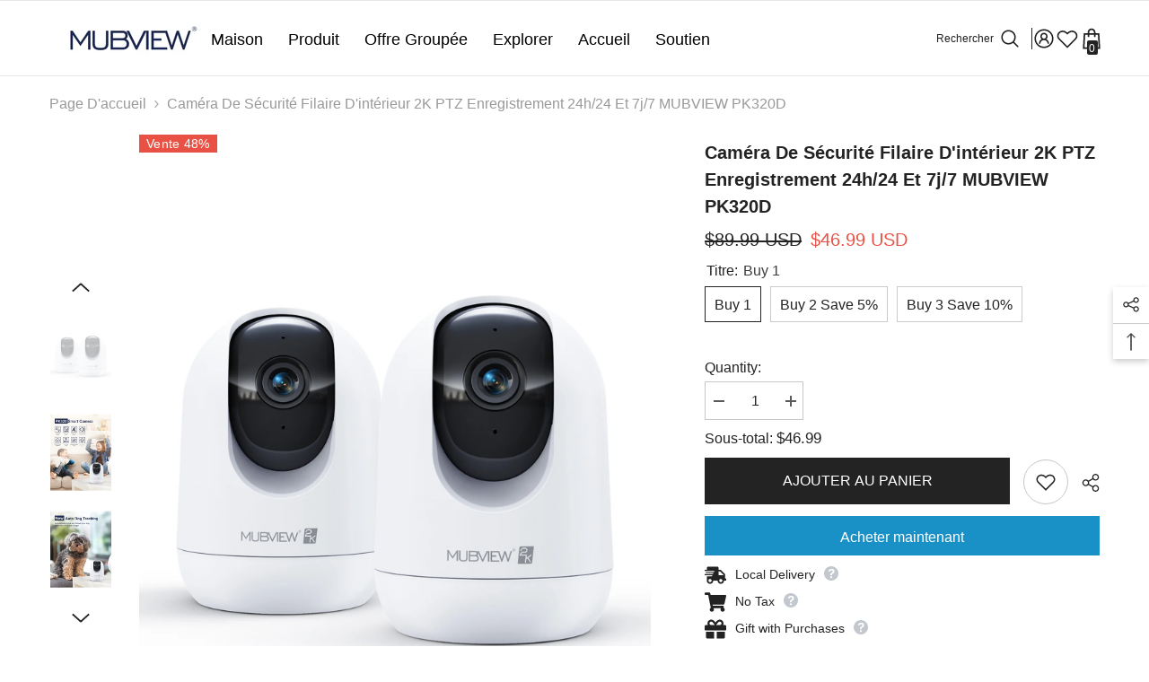

--- FILE ---
content_type: text/html; charset=utf-8
request_url: https://mubview.com/fr/products/mubview-pk320d-indoor-ptz-wired-security-camera
body_size: 79025
content:
<!doctype html><html class="no-js" lang="fr">
    <head>
        <meta charset="utf-8">
        <meta http-equiv="X-UA-Compatible" content="IE=edge">
        <meta name="viewport" content="width=device-width,initial-scale=1">
        <meta name="theme-color" content="">
        <link rel="canonical" href="https://mubview.com/fr/products/mubview-pk320d-indoor-ptz-wired-security-camera">
        <link rel="canonical" href="https://mubview.com/fr/products/mubview-pk320d-indoor-ptz-wired-security-camera" canonical-shop-url="https://mubview.com/"><link rel="shortcut icon" href="//mubview.com/cdn/shop/files/mubview_32x32.png?v=1668668378" type="image/png"><link rel="preconnect" href="https://cdn.shopify.com" crossorigin>
        <title>Caméra de sécurité filaire d&#39;intérieur 2K PTZ enregistrement 24h/24 et  &ndash; Mubview</title><meta name="description" content="MUBVIEW smart PK320D home wireless security camera (2 packs) makes you a better mother, create a better life for your children. It provides 360°coverage protection, all corners protected. It makes time for mom-self while taking care of baby. It also support for remote viewing via smartphone app.">

<meta property="og:site_name" content="Mubview">
<meta property="og:url" content="https://mubview.com/fr/products/mubview-pk320d-indoor-ptz-wired-security-camera">
<meta property="og:title" content="Caméra de sécurité filaire d&#39;intérieur 2K PTZ enregistrement 24h/24 et">
<meta property="og:type" content="product">
<meta property="og:description" content="MUBVIEW smart PK320D home wireless security camera (2 packs) makes you a better mother, create a better life for your children. It provides 360°coverage protection, all corners protected. It makes time for mom-self while taking care of baby. It also support for remote viewing via smartphone app."><meta property="og:image" content="http://mubview.com/cdn/shop/products/MUBVIEW-PK320D-Wired-Pet-Monitor-Security-Camera.jpg?v=1681181041">
  <meta property="og:image:secure_url" content="https://mubview.com/cdn/shop/products/MUBVIEW-PK320D-Wired-Pet-Monitor-Security-Camera.jpg?v=1681181041">
  <meta property="og:image:width" content="1500">
  <meta property="og:image:height" content="1500"><meta property="og:price:amount" content="46.99">
  <meta property="og:price:currency" content="USD"><meta name="twitter:card" content="summary_large_image">
<meta name="twitter:title" content="Caméra de sécurité filaire d&#39;intérieur 2K PTZ enregistrement 24h/24 et">
<meta name="twitter:description" content="MUBVIEW smart PK320D home wireless security camera (2 packs) makes you a better mother, create a better life for your children. It provides 360°coverage protection, all corners protected. It makes time for mom-self while taking care of baby. It also support for remote viewing via smartphone app.">

        <script>window.performance && window.performance.mark && window.performance.mark('shopify.content_for_header.start');</script><meta id="shopify-digital-wallet" name="shopify-digital-wallet" content="/61493149857/digital_wallets/dialog">
<meta name="shopify-checkout-api-token" content="b48d8ff17f2de887d716c3b11ed29cc9">
<meta id="in-context-paypal-metadata" data-shop-id="61493149857" data-venmo-supported="false" data-environment="production" data-locale="fr_FR" data-paypal-v4="true" data-currency="USD">
<link rel="alternate" hreflang="x-default" href="https://mubview.com/products/mubview-pk320d-indoor-ptz-wired-security-camera">
<link rel="alternate" hreflang="en" href="https://mubview.com/products/mubview-pk320d-indoor-ptz-wired-security-camera">
<link rel="alternate" hreflang="de" href="https://mubview.com/de/products/mubview-pk320d-indoor-ptz-wired-security-camera">
<link rel="alternate" hreflang="fr" href="https://mubview.com/fr/products/mubview-pk320d-indoor-ptz-wired-security-camera">
<link rel="alternate" hreflang="en-CA" href="https://mubview.com/en-ca/products/mubview-pk320d-indoor-ptz-wired-security-camera">
<link rel="alternate" hreflang="de-CA" href="https://mubview.com/de-ca/products/mubview-pk320d-indoor-ptz-wired-security-camera">
<link rel="alternate" hreflang="fr-CA" href="https://mubview.com/fr-ca/products/mubview-pk320d-indoor-ptz-wired-security-camera">
<link rel="alternate" type="application/json+oembed" href="https://mubview.com/fr/products/mubview-pk320d-indoor-ptz-wired-security-camera.oembed">
<script async="async" src="/checkouts/internal/preloads.js?locale=fr-US"></script>
<script id="shopify-features" type="application/json">{"accessToken":"b48d8ff17f2de887d716c3b11ed29cc9","betas":["rich-media-storefront-analytics"],"domain":"mubview.com","predictiveSearch":true,"shopId":61493149857,"locale":"fr"}</script>
<script>var Shopify = Shopify || {};
Shopify.shop = "mubview.myshopify.com";
Shopify.locale = "fr";
Shopify.currency = {"active":"USD","rate":"1.0"};
Shopify.country = "US";
Shopify.theme = {"name":"2023-9-5更新","id":132855365793,"schema_name":"Ella","schema_version":"6.5.2","theme_store_id":null,"role":"main"};
Shopify.theme.handle = "null";
Shopify.theme.style = {"id":null,"handle":null};
Shopify.cdnHost = "mubview.com/cdn";
Shopify.routes = Shopify.routes || {};
Shopify.routes.root = "/fr/";</script>
<script type="module">!function(o){(o.Shopify=o.Shopify||{}).modules=!0}(window);</script>
<script>!function(o){function n(){var o=[];function n(){o.push(Array.prototype.slice.apply(arguments))}return n.q=o,n}var t=o.Shopify=o.Shopify||{};t.loadFeatures=n(),t.autoloadFeatures=n()}(window);</script>
<script id="shop-js-analytics" type="application/json">{"pageType":"product"}</script>
<script defer="defer" async type="module" src="//mubview.com/cdn/shopifycloud/shop-js/modules/v2/client.init-shop-cart-sync_INwxTpsh.fr.esm.js"></script>
<script defer="defer" async type="module" src="//mubview.com/cdn/shopifycloud/shop-js/modules/v2/chunk.common_YNAa1F1g.esm.js"></script>
<script type="module">
  await import("//mubview.com/cdn/shopifycloud/shop-js/modules/v2/client.init-shop-cart-sync_INwxTpsh.fr.esm.js");
await import("//mubview.com/cdn/shopifycloud/shop-js/modules/v2/chunk.common_YNAa1F1g.esm.js");

  window.Shopify.SignInWithShop?.initShopCartSync?.({"fedCMEnabled":true,"windoidEnabled":true});

</script>
<script>(function() {
  var isLoaded = false;
  function asyncLoad() {
    if (isLoaded) return;
    isLoaded = true;
    var urls = ["https:\/\/js.scrumball.cn\/track\/scr_affiliate.ydd38woe2n.prod.js?r=0323\u0026shop=mubview.myshopify.com","https:\/\/shopify.seon.io\/app.js?shop=mubview.myshopify.com","\/\/cdn.shopify.com\/proxy\/bfdf3da4d928f3124c9a48dce52c1e8c38768cc866ff2ef09b717535c5ca6ee7\/api.goaffpro.com\/loader.js?shop=mubview.myshopify.com\u0026sp-cache-control=cHVibGljLCBtYXgtYWdlPTkwMA"];
    for (var i = 0; i < urls.length; i++) {
      var s = document.createElement('script');
      s.type = 'text/javascript';
      s.async = true;
      s.src = urls[i];
      var x = document.getElementsByTagName('script')[0];
      x.parentNode.insertBefore(s, x);
    }
  };
  if(window.attachEvent) {
    window.attachEvent('onload', asyncLoad);
  } else {
    window.addEventListener('load', asyncLoad, false);
  }
})();</script>
<script id="__st">var __st={"a":61493149857,"offset":28800,"reqid":"471d5755-1d72-436b-b0ab-a8c990a5b73e-1768997762","pageurl":"mubview.com\/fr\/products\/mubview-pk320d-indoor-ptz-wired-security-camera","u":"1fba43f9fcf1","p":"product","rtyp":"product","rid":7647659589793};</script>
<script>window.ShopifyPaypalV4VisibilityTracking = true;</script>
<script id="captcha-bootstrap">!function(){'use strict';const t='contact',e='account',n='new_comment',o=[[t,t],['blogs',n],['comments',n],[t,'customer']],c=[[e,'customer_login'],[e,'guest_login'],[e,'recover_customer_password'],[e,'create_customer']],r=t=>t.map((([t,e])=>`form[action*='/${t}']:not([data-nocaptcha='true']) input[name='form_type'][value='${e}']`)).join(','),a=t=>()=>t?[...document.querySelectorAll(t)].map((t=>t.form)):[];function s(){const t=[...o],e=r(t);return a(e)}const i='password',u='form_key',d=['recaptcha-v3-token','g-recaptcha-response','h-captcha-response',i],f=()=>{try{return window.sessionStorage}catch{return}},m='__shopify_v',_=t=>t.elements[u];function p(t,e,n=!1){try{const o=window.sessionStorage,c=JSON.parse(o.getItem(e)),{data:r}=function(t){const{data:e,action:n}=t;return t[m]||n?{data:e,action:n}:{data:t,action:n}}(c);for(const[e,n]of Object.entries(r))t.elements[e]&&(t.elements[e].value=n);n&&o.removeItem(e)}catch(o){console.error('form repopulation failed',{error:o})}}const l='form_type',E='cptcha';function T(t){t.dataset[E]=!0}const w=window,h=w.document,L='Shopify',v='ce_forms',y='captcha';let A=!1;((t,e)=>{const n=(g='f06e6c50-85a8-45c8-87d0-21a2b65856fe',I='https://cdn.shopify.com/shopifycloud/storefront-forms-hcaptcha/ce_storefront_forms_captcha_hcaptcha.v1.5.2.iife.js',D={infoText:'Protégé par hCaptcha',privacyText:'Confidentialité',termsText:'Conditions'},(t,e,n)=>{const o=w[L][v],c=o.bindForm;if(c)return c(t,g,e,D).then(n);var r;o.q.push([[t,g,e,D],n]),r=I,A||(h.body.append(Object.assign(h.createElement('script'),{id:'captcha-provider',async:!0,src:r})),A=!0)});var g,I,D;w[L]=w[L]||{},w[L][v]=w[L][v]||{},w[L][v].q=[],w[L][y]=w[L][y]||{},w[L][y].protect=function(t,e){n(t,void 0,e),T(t)},Object.freeze(w[L][y]),function(t,e,n,w,h,L){const[v,y,A,g]=function(t,e,n){const i=e?o:[],u=t?c:[],d=[...i,...u],f=r(d),m=r(i),_=r(d.filter((([t,e])=>n.includes(e))));return[a(f),a(m),a(_),s()]}(w,h,L),I=t=>{const e=t.target;return e instanceof HTMLFormElement?e:e&&e.form},D=t=>v().includes(t);t.addEventListener('submit',(t=>{const e=I(t);if(!e)return;const n=D(e)&&!e.dataset.hcaptchaBound&&!e.dataset.recaptchaBound,o=_(e),c=g().includes(e)&&(!o||!o.value);(n||c)&&t.preventDefault(),c&&!n&&(function(t){try{if(!f())return;!function(t){const e=f();if(!e)return;const n=_(t);if(!n)return;const o=n.value;o&&e.removeItem(o)}(t);const e=Array.from(Array(32),(()=>Math.random().toString(36)[2])).join('');!function(t,e){_(t)||t.append(Object.assign(document.createElement('input'),{type:'hidden',name:u})),t.elements[u].value=e}(t,e),function(t,e){const n=f();if(!n)return;const o=[...t.querySelectorAll(`input[type='${i}']`)].map((({name:t})=>t)),c=[...d,...o],r={};for(const[a,s]of new FormData(t).entries())c.includes(a)||(r[a]=s);n.setItem(e,JSON.stringify({[m]:1,action:t.action,data:r}))}(t,e)}catch(e){console.error('failed to persist form',e)}}(e),e.submit())}));const S=(t,e)=>{t&&!t.dataset[E]&&(n(t,e.some((e=>e===t))),T(t))};for(const o of['focusin','change'])t.addEventListener(o,(t=>{const e=I(t);D(e)&&S(e,y())}));const B=e.get('form_key'),M=e.get(l),P=B&&M;t.addEventListener('DOMContentLoaded',(()=>{const t=y();if(P)for(const e of t)e.elements[l].value===M&&p(e,B);[...new Set([...A(),...v().filter((t=>'true'===t.dataset.shopifyCaptcha))])].forEach((e=>S(e,t)))}))}(h,new URLSearchParams(w.location.search),n,t,e,['guest_login'])})(!0,!0)}();</script>
<script integrity="sha256-4kQ18oKyAcykRKYeNunJcIwy7WH5gtpwJnB7kiuLZ1E=" data-source-attribution="shopify.loadfeatures" defer="defer" src="//mubview.com/cdn/shopifycloud/storefront/assets/storefront/load_feature-a0a9edcb.js" crossorigin="anonymous"></script>
<script data-source-attribution="shopify.dynamic_checkout.dynamic.init">var Shopify=Shopify||{};Shopify.PaymentButton=Shopify.PaymentButton||{isStorefrontPortableWallets:!0,init:function(){window.Shopify.PaymentButton.init=function(){};var t=document.createElement("script");t.src="https://mubview.com/cdn/shopifycloud/portable-wallets/latest/portable-wallets.fr.js",t.type="module",document.head.appendChild(t)}};
</script>
<script data-source-attribution="shopify.dynamic_checkout.buyer_consent">
  function portableWalletsHideBuyerConsent(e){var t=document.getElementById("shopify-buyer-consent"),n=document.getElementById("shopify-subscription-policy-button");t&&n&&(t.classList.add("hidden"),t.setAttribute("aria-hidden","true"),n.removeEventListener("click",e))}function portableWalletsShowBuyerConsent(e){var t=document.getElementById("shopify-buyer-consent"),n=document.getElementById("shopify-subscription-policy-button");t&&n&&(t.classList.remove("hidden"),t.removeAttribute("aria-hidden"),n.addEventListener("click",e))}window.Shopify?.PaymentButton&&(window.Shopify.PaymentButton.hideBuyerConsent=portableWalletsHideBuyerConsent,window.Shopify.PaymentButton.showBuyerConsent=portableWalletsShowBuyerConsent);
</script>
<script>
  function portableWalletsCleanup(e){e&&e.src&&console.error("Failed to load portable wallets script "+e.src);var t=document.querySelectorAll("shopify-accelerated-checkout .shopify-payment-button__skeleton, shopify-accelerated-checkout-cart .wallet-cart-button__skeleton"),e=document.getElementById("shopify-buyer-consent");for(let e=0;e<t.length;e++)t[e].remove();e&&e.remove()}function portableWalletsNotLoadedAsModule(e){e instanceof ErrorEvent&&"string"==typeof e.message&&e.message.includes("import.meta")&&"string"==typeof e.filename&&e.filename.includes("portable-wallets")&&(window.removeEventListener("error",portableWalletsNotLoadedAsModule),window.Shopify.PaymentButton.failedToLoad=e,"loading"===document.readyState?document.addEventListener("DOMContentLoaded",window.Shopify.PaymentButton.init):window.Shopify.PaymentButton.init())}window.addEventListener("error",portableWalletsNotLoadedAsModule);
</script>

<script type="module" src="https://mubview.com/cdn/shopifycloud/portable-wallets/latest/portable-wallets.fr.js" onError="portableWalletsCleanup(this)" crossorigin="anonymous"></script>
<script nomodule>
  document.addEventListener("DOMContentLoaded", portableWalletsCleanup);
</script>

<link id="shopify-accelerated-checkout-styles" rel="stylesheet" media="screen" href="https://mubview.com/cdn/shopifycloud/portable-wallets/latest/accelerated-checkout-backwards-compat.css" crossorigin="anonymous">
<style id="shopify-accelerated-checkout-cart">
        #shopify-buyer-consent {
  margin-top: 1em;
  display: inline-block;
  width: 100%;
}

#shopify-buyer-consent.hidden {
  display: none;
}

#shopify-subscription-policy-button {
  background: none;
  border: none;
  padding: 0;
  text-decoration: underline;
  font-size: inherit;
  cursor: pointer;
}

#shopify-subscription-policy-button::before {
  box-shadow: none;
}

      </style>
<script id="sections-script" data-sections="header-mobile,header-navigation-compact" defer="defer" src="//mubview.com/cdn/shop/t/8/compiled_assets/scripts.js?v=1417"></script>
<script>window.performance && window.performance.mark && window.performance.mark('shopify.content_for_header.end');</script>
        <style>
        
        
        

        
        
        
        

        :root {
        --font-family-1: "system_ui",-apple-system, 'Segoe UI', Roboto, 'Helvetica Neue', 'Noto Sans', 'Liberation Sans', Arial, sans-serif, 'Apple Color Emoji', 'Segoe UI Emoji', 'Segoe UI Symbol', 'Noto Color Emoji';
        --font-family-2: "system_ui",-apple-system, 'Segoe UI', Roboto, 'Helvetica Neue', 'Noto Sans', 'Liberation Sans', Arial, sans-serif, 'Apple Color Emoji', 'Segoe UI Emoji', 'Segoe UI Symbol', 'Noto Color Emoji';

        /* Settings Body */--font-body-family: "system_ui",-apple-system, 'Segoe UI', Roboto, 'Helvetica Neue', 'Noto Sans', 'Liberation Sans', Arial, sans-serif, 'Apple Color Emoji', 'Segoe UI Emoji', 'Segoe UI Symbol', 'Noto Color Emoji';--font-body-size: 16px;--font-body-weight: 400;--body-line-height: 22px;--body-letter-spacing: 0.2;

        /* Settings Heading */--font-heading-family: "system_ui",-apple-system, 'Segoe UI', Roboto, 'Helvetica Neue', 'Noto Sans', 'Liberation Sans', Arial, sans-serif, 'Apple Color Emoji', 'Segoe UI Emoji', 'Segoe UI Symbol', 'Noto Color Emoji';--font-heading-size: 24px;--font-heading-weight: 600;--font-heading-style: normal;--heading-line-height: 24px;--heading-letter-spacing: 0;--heading-text-transform: capitalize;--heading-border-height: 1px;

        /* Menu Lv1 */--font-menu-lv1-family: "system_ui",-apple-system, 'Segoe UI', Roboto, 'Helvetica Neue', 'Noto Sans', 'Liberation Sans', Arial, sans-serif, 'Apple Color Emoji', 'Segoe UI Emoji', 'Segoe UI Symbol', 'Noto Color Emoji';--font-menu-lv1-size: 18px;--font-menu-lv1-weight: 500;--menu-lv1-line-height: 24px;--menu-lv1-letter-spacing: 0;--menu-lv1-text-transform: capitalize;

        /* Menu Lv2 */--font-menu-lv2-family: "system_ui",-apple-system, 'Segoe UI', Roboto, 'Helvetica Neue', 'Noto Sans', 'Liberation Sans', Arial, sans-serif, 'Apple Color Emoji', 'Segoe UI Emoji', 'Segoe UI Symbol', 'Noto Color Emoji';--font-menu-lv2-size: 16px;--font-menu-lv2-weight: 400;--menu-lv2-line-height: 24px;--menu-lv2-letter-spacing: 0;--menu-lv2-text-transform: capitalize;

        /* Menu Lv3 */--font-menu-lv3-family: "system_ui",-apple-system, 'Segoe UI', Roboto, 'Helvetica Neue', 'Noto Sans', 'Liberation Sans', Arial, sans-serif, 'Apple Color Emoji', 'Segoe UI Emoji', 'Segoe UI Symbol', 'Noto Color Emoji';--font-menu-lv3-size: 16px;--font-menu-lv3-weight: 400;--menu-lv3-line-height: 24px;--menu-lv3-letter-spacing: 0;--menu-lv3-text-transform: capitalize;

        /* Mega Menu Lv2 */--font-mega-menu-lv2-family: "system_ui",-apple-system, 'Segoe UI', Roboto, 'Helvetica Neue', 'Noto Sans', 'Liberation Sans', Arial, sans-serif, 'Apple Color Emoji', 'Segoe UI Emoji', 'Segoe UI Symbol', 'Noto Color Emoji';--font-mega-menu-lv2-size: 16px;--font-mega-menu-lv2-weight: 500;--font-mega-menu-lv2-style: normal;--mega-menu-lv2-line-height: 20px;--mega-menu-lv2-letter-spacing: 0;--mega-menu-lv2-text-transform: capitalize;

        /* Mega Menu Lv3 */--font-mega-menu-lv3-family: "system_ui",-apple-system, 'Segoe UI', Roboto, 'Helvetica Neue', 'Noto Sans', 'Liberation Sans', Arial, sans-serif, 'Apple Color Emoji', 'Segoe UI Emoji', 'Segoe UI Symbol', 'Noto Color Emoji';--font-mega-menu-lv3-size: 16px;--font-mega-menu-lv3-weight: 400;--mega-menu-lv3-line-height: 24px;--mega-menu-lv3-letter-spacing: .02em;--mega-menu-lv3-text-transform: capitalize;

        /* Product Card Title */--product-title-font: "system_ui",-apple-system, 'Segoe UI', Roboto, 'Helvetica Neue', 'Noto Sans', 'Liberation Sans', Arial, sans-serif, 'Apple Color Emoji', 'Segoe UI Emoji', 'Segoe UI Symbol', 'Noto Color Emoji';--product-title-font-size : 16px;--product-title-font-weight : 400;--product-title-line-height: 26px;--product-title-letter-spacing: 0;--product-title-line-text : 1;--product-title-text-transform : capitalize;--product-title-margin-bottom: 10px;

        /* Product Card Vendor */--product-vendor-font: "system_ui",-apple-system, 'Segoe UI', Roboto, 'Helvetica Neue', 'Noto Sans', 'Liberation Sans', Arial, sans-serif, 'Apple Color Emoji', 'Segoe UI Emoji', 'Segoe UI Symbol', 'Noto Color Emoji';--product-vendor-font-size : 16px;--product-vendor-font-weight : 600;--product-vendor-font-style : normal;--product-vendor-line-height: 24px;--product-vendor-letter-spacing: 0;--product-vendor-text-transform : capitalize;--product-vendor-margin-bottom: 0px;--product-vendor-margin-top: 0px;

        /* Product Card Price */--product-price-font: "system_ui",-apple-system, 'Segoe UI', Roboto, 'Helvetica Neue', 'Noto Sans', 'Liberation Sans', Arial, sans-serif, 'Apple Color Emoji', 'Segoe UI Emoji', 'Segoe UI Symbol', 'Noto Color Emoji';--product-price-font-size : 16px;--product-price-font-weight : 500;--product-price-line-height: 22px;--product-price-letter-spacing: 0;--product-price-margin-top: 0px;--product-price-margin-bottom: 13px;

        /* Product Card Badge */--badge-font: "system_ui",-apple-system, 'Segoe UI', Roboto, 'Helvetica Neue', 'Noto Sans', 'Liberation Sans', Arial, sans-serif, 'Apple Color Emoji', 'Segoe UI Emoji', 'Segoe UI Symbol', 'Noto Color Emoji';--badge-font-size : 14px;--badge-font-weight : 400;--badge-text-transform : capitalize;--badge-letter-spacing: .02em;--badge-line-height: 20px;--badge-border-radius: 0px;--badge-padding-top: 0px;--badge-padding-bottom: 0px;--badge-padding-left-right: 8px;--badge-postion-top: 0px;--badge-postion-left-right: 0px;

        /* Product Quickview */
        --product-quickview-font-size : 12px; --product-quickview-line-height: 23px; --product-quickview-border-radius: 1px; --product-quickview-padding-top: 0px; --product-quickview-padding-bottom: 0px; --product-quickview-padding-left-right: 7px; --product-quickview-sold-out-product: #e95144;--product-quickview-box-shadow: none;/* Blog Card Tile */--blog-title-font: "system_ui",-apple-system, 'Segoe UI', Roboto, 'Helvetica Neue', 'Noto Sans', 'Liberation Sans', Arial, sans-serif, 'Apple Color Emoji', 'Segoe UI Emoji', 'Segoe UI Symbol', 'Noto Color Emoji';--blog-title-font-size : 18px; --blog-title-font-weight : 700; --blog-title-line-height: 36px; --blog-title-letter-spacing: .02em; --blog-title-text-transform : capitalize;

        /* Blog Card Info (Date, Author) */--blog-info-font: "system_ui",-apple-system, 'Segoe UI', Roboto, 'Helvetica Neue', 'Noto Sans', 'Liberation Sans', Arial, sans-serif, 'Apple Color Emoji', 'Segoe UI Emoji', 'Segoe UI Symbol', 'Noto Color Emoji';--blog-info-font-size : 14px; --blog-info-font-weight : 400; --blog-info-line-height: 22px; --blog-info-letter-spacing: .02em; --blog-info-text-transform : uppercase;

        /* Button 1 */--btn-1-font-family: "system_ui",-apple-system, 'Segoe UI', Roboto, 'Helvetica Neue', 'Noto Sans', 'Liberation Sans', Arial, sans-serif, 'Apple Color Emoji', 'Segoe UI Emoji', 'Segoe UI Symbol', 'Noto Color Emoji';--btn-1-font-size: 16px; --btn-1-font-weight: 500; --btn-1-text-transform: uppercase; --btn-1-line-height: 24px; --btn-1-letter-spacing: 0; --btn-1-text-align: center; --btn-1-border-radius: 0px; --btn-1-border-width: 1px; --btn-1-border-style: solid; --btn-1-padding-top: 9px; --btn-1-padding-bottom: 9px; --btn-1-horizontal-length: 0px; --btn-1-vertical-length: 0px; --btn-1-blur-radius: 0px; --btn-1-spread: 0px;
        --btn-1-inset: ;/* Button 2 */--btn-2-font-family: "system_ui",-apple-system, 'Segoe UI', Roboto, 'Helvetica Neue', 'Noto Sans', 'Liberation Sans', Arial, sans-serif, 'Apple Color Emoji', 'Segoe UI Emoji', 'Segoe UI Symbol', 'Noto Color Emoji';--btn-2-font-size: 16px; --btn-2-font-weight: 700; --btn-2-text-transform: uppercase; --btn-2-line-height: 24px; --btn-2-letter-spacing: .05em; --btn-2-text-align: center; --btn-2-border-radius: 0px; --btn-2-border-width: 1px; --btn-2-border-style: solid; --btn-2-padding-top: 20px; --btn-2-padding-bottom: 20px; --btn-2-horizontal-length: 0px; --btn-2-vertical-length: 0px; --btn-2-blur-radius: 0px; --btn-2-spread: 0px;
        --btn-2-inset: ;/* Button 3 */--btn-3-font-family: "system_ui",-apple-system, 'Segoe UI', Roboto, 'Helvetica Neue', 'Noto Sans', 'Liberation Sans', Arial, sans-serif, 'Apple Color Emoji', 'Segoe UI Emoji', 'Segoe UI Symbol', 'Noto Color Emoji';--btn-3-font-size: 16px; --btn-3-font-weight: 500; --btn-3-text-transform: uppercase; --btn-3-line-height: 24px; --btn-3-letter-spacing: 0; --btn-3-text-align: center; --btn-3-border-radius: 0px; --btn-3-border-width: 1px; --btn-3-border-style: solid; --btn-3-padding-top: 10px; --btn-3-padding-bottom: 9px; --btn-3-horizontal-length: 0px; --btn-3-vertical-length: 0px; --btn-3-blur-radius: 0px; --btn-3-spread: 0px;
        --btn-3-inset: ;/* Footer Heading */--footer-heading-font-family: "system_ui",-apple-system, 'Segoe UI', Roboto, 'Helvetica Neue', 'Noto Sans', 'Liberation Sans', Arial, sans-serif, 'Apple Color Emoji', 'Segoe UI Emoji', 'Segoe UI Symbol', 'Noto Color Emoji';--footer-heading-font-size : 18px; --footer-heading-font-weight : 600; --footer-heading-line-height : 22px; --footer-heading-letter-spacing : 0; --footer-heading-text-transform : capitalize;

        /* Footer Link */--footer-link-font-family: "system_ui",-apple-system, 'Segoe UI', Roboto, 'Helvetica Neue', 'Noto Sans', 'Liberation Sans', Arial, sans-serif, 'Apple Color Emoji', 'Segoe UI Emoji', 'Segoe UI Symbol', 'Noto Color Emoji';--footer-link-font-size : 16px; --footer-link-font-weight : ; --footer-link-line-height : 35px; --footer-link-letter-spacing : 0; --footer-link-text-transform : capitalize;

        /* Page Title */--font-page-title-family: "system_ui",-apple-system, 'Segoe UI', Roboto, 'Helvetica Neue', 'Noto Sans', 'Liberation Sans', Arial, sans-serif, 'Apple Color Emoji', 'Segoe UI Emoji', 'Segoe UI Symbol', 'Noto Color Emoji';--font-page-title-size: 24px; --font-page-title-weight: 400; --font-page-title-style: normal; --page-title-line-height: 20px; --page-title-letter-spacing: .02em; --page-title-text-transform: uppercase;

        /* Font Product Tab Title */
        --font-tab-type-1: "system_ui",-apple-system, 'Segoe UI', Roboto, 'Helvetica Neue', 'Noto Sans', 'Liberation Sans', Arial, sans-serif, 'Apple Color Emoji', 'Segoe UI Emoji', 'Segoe UI Symbol', 'Noto Color Emoji'; --font-tab-type-2: "system_ui",-apple-system, 'Segoe UI', Roboto, 'Helvetica Neue', 'Noto Sans', 'Liberation Sans', Arial, sans-serif, 'Apple Color Emoji', 'Segoe UI Emoji', 'Segoe UI Symbol', 'Noto Color Emoji';

        /* Text Size */
        --text-size-font-size : 10px; --text-size-font-weight : 400; --text-size-line-height : 22px; --text-size-letter-spacing : 0; --text-size-text-transform : uppercase; --text-size-color : #787878;

        /* Font Weight */
        --font-weight-normal: 400; --font-weight-medium: 500; --font-weight-semibold: 600; --font-weight-bold: 700; --font-weight-bolder: 800; --font-weight-black: 900;

        /* Radio Button */
        --form-label-checkbox-before-bg: #fff; --form-label-checkbox-before-border: #cecece; --form-label-checkbox-before-bg-checked: #000;

        /* Conatiner */
        --body-custom-width-container: 1770px;

        /* Layout Boxed */
        --color-background-layout-boxed: #f8f8f8;/* Arrow */
        --position-horizontal-slick-arrow: 0;

        /* General Color*/
        --color-text: #232323; --color-text2: #969696; --color-global: #232323; --color-white: #FFFFFF; --color-grey: #868686; --color-black: #202020; --color-base-text-rgb: 35, 35, 35; --color-base-text2-rgb: 150, 150, 150; --color-background: #ffffff; --color-background-rgb: 255, 255, 255; --color-background-overylay: rgba(255, 255, 255, 0.9); --color-base-accent-text: ; --color-base-accent-1: ; --color-base-accent-2: ; --color-link: #232323; --color-link-hover: #232323; --color-error: #D93333; --color-error-bg: #FCEEEE; --color-success: #5A5A5A; --color-success-bg: #DFF0D8; --color-info: #202020; --color-info-bg: #FFF2DD; --color-link-underline: rgba(35, 35, 35, 0.5); --color-breadcrumb: #999999; --colors-breadcrumb-hover: #232323;--colors-breadcrumb-active: #999999; --border-global: #e6e6e6; --bg-global: #fafafa; --bg-planceholder: #fafafa; --color-warning: #fff; --bg-warning: #e0b252; --color-background-10 : #e9e9e9; --color-background-20 : #d3d3d3; --color-background-30 : #bdbdbd; --color-background-50 : #919191; --color-background-global : #919191;

        /* Arrow Color */
        --arrow-color: #232323; --arrow-background-color: #fff; --arrow-border-color: #cccccc;--arrow-color-hover: #ffffff;--arrow-background-color-hover: #232323;--arrow-border-color-hover: #232323;--arrow-width: 35px;--arrow-height: 35px;--arrow-size: 35px;--arrow-size-icon: 17px;--arrow-border-radius: 50%;--arrow-border-width: 1px;--arrow-width-half: -17px;

        /* Pagination Color */
        --pagination-item-color: #3c3c3c; --pagination-item-color-active: #3c3c3c; --pagination-item-bg-color: #fff;--pagination-item-bg-color-active: #fff;--pagination-item-border-color: #fff;--pagination-item-border-color-active: #3c3c3c;--pagination-arrow-color: #3c3c3c;--pagination-arrow-color-active: #3c3c3c;--pagination-arrow-bg-color: #fff;--pagination-arrow-bg-color-active: #fff;--pagination-arrow-border-color: #fff;--pagination-arrow-border-color-active: #fff;

        /* Dots Color */
        --dots-color: rgba(0,0,0,0);--dots-border-color: #868686;--dots-color-active: #000000;--dots-border-color-active: #000000;--dots-style2-background-opacity: #00000050;--dots-width: 12px;--dots-height: 12px;

        /* Button Color */
        --btn-1-color: #FFFFFF;--btn-1-bg: #000000;--btn-1-border: #000000;--btn-1-color-hover: #000000;--btn-1-bg-hover: #ffffff;--btn-1-border-hover: #000000;
        --btn-2-color: #232323;--btn-2-bg: #FFFFFF;--btn-2-border: #727272;--btn-2-color-hover: #FFFFFF;--btn-2-bg-hover: #232323;--btn-2-border-hover: #232323;
        --btn-3-color: #FFFFFF;--btn-3-bg: #e9514b;--btn-3-border: #e9514b;--btn-3-color-hover: #ffffff;--btn-3-bg-hover: #e9514b;--btn-3-border-hover: #e9514b;
        --anchor-transition: all ease .3s;--bg-white: #ffffff;--bg-black: #000000;--bg-grey: #808080;--icon: var(--color-text);--text-cart: #3c3c3c;--duration-short: 100ms;--duration-default: 350ms;--duration-long: 500ms;--form-input-bg: #ffffff;--form-input-border: #c7c7c7;--form-input-color: #232323;--form-input-placeholder: #868686;--form-label: #232323;

        --new-badge-color: #232323;--new-badge-bg: #ffffff;--sale-badge-color: #ffffff;--sale-badge-bg: #e95144;--sold-out-badge-color: #ffffff;--sold-out-badge-bg: #c1c1c1;--custom-badge-color: #ffffff;--custom-badge-bg: #232323;--bundle-badge-color: #ffffff;--bundle-badge-bg: #232323;
        
        --product-title-color : #232323;--product-title-color-hover : #8b714a;--product-vendor-color : #232323;--product-price-color : #232323;--product-sale-price-color : #e95144;--product-compare-price-color : #8c8c8c;--product-review-full-color : #ffb20d;--product-review-empty-color : #e6e6e6;

        --product-swatch-border : #cbcbcb;--product-swatch-border-active : #232323;--product-swatch-width : 40px;--product-swatch-height : 40px;--product-swatch-border-radius : 0px;--product-swatch-color-width : 40px;--product-swatch-color-height : 40px;--product-swatch-color-border-radius : 20px;

        --product-wishlist-color : #000000;--product-wishlist-bg : #fff;--product-wishlist-border : transparent;--product-wishlist-color-added : #ffffff;--product-wishlist-bg-added : #000000;--product-wishlist-border-added : transparent;--product-compare-color : #000000;--product-compare-bg : #FFFFFF;--product-compare-color-added : #D12442; --product-compare-bg-added : #FFFFFF; --product-hot-stock-text-color : #d62828; --product-quick-view-color : #232323; --product-cart-image-fit : contain; --product-title-variant-font-size: 16px;--product-quick-view-bg : #ffffff;--product-quick-view-bg-above-button: rgba(255, 255, 255, 0.7);--product-quick-view-color-hover : #232323;--product-quick-view-bg-hover : #ffffff;--product-action-color : #ffffff;--product-action-bg : #232323;--product-action-border : #232323;--product-action-color-hover : #232323;--product-action-bg-hover : #fff;--product-action-border-hover : #000000;

        /* Multilevel Category Filter */
        --color-label-multiLevel-categories: #232323;--bg-label-multiLevel-categories: #fff;--color-button-multiLevel-categories: #fff;--bg-button-multiLevel-categories: #ff8b21;--border-button-multiLevel-categories: #ff736b;--hover-color-button-multiLevel-categories: #fff;--hover-bg-button-multiLevel-categories: #ff8b21;--cart-item-bg : #ffffff;--cart-item-border : #e8e8e8;--cart-item-border-width : 1px;--cart-item-border-style : solid;--free-shipping-height : 10px;--free-shipping-border-radius : 20px;--free-shipping-color : #727272; --free-shipping-bg : #ededed;--free-shipping-bg-1: #f44336;--free-shipping-bg-2: #ffc206;--free-shipping-bg-3: #69c69c;--free-shipping-bg-4: #69c69c; --free-shipping-min-height : 20.0px;--w-product-swatch-custom: 30px;--h-product-swatch-custom: 30px;--w-product-swatch-custom-mb: 20px;--h-product-swatch-custom-mb: 20px;--font-size-product-swatch-more: 12px;--swatch-border : #cbcbcb;--swatch-border-active : #232323;

        --variant-size: #232323;--variant-size-border: #e7e7e7;--variant-size-bg: #ffffff;--variant-size-hover: #ffffff;--variant-size-border-hover: #232323;--variant-size-bg-hover: #232323;--variant-bg : #ffffff; --variant-color : #232323; --variant-bg-active : #ffffff; --variant-color-active : #232323;

        --fontsize-text-social: 12px;
        --page-content-distance: 64px;--sidebar-content-distance: 40px;--button-transition-ease: cubic-bezier(.25,.46,.45,.94);

        /* Loading Spinner Color */
        --spinner-top-color: #fc0; --spinner-right-color: #4dd4c6; --spinner-bottom-color: #f00; --spinner-left-color: #f6f6f6;

        /* Product Card Marquee */
        --product-marquee-background-color: ;--product-marquee-text-color: #FFFFFF;--product-marquee-text-size: 14px;--product-marquee-text-mobile-size: 14px;--product-marquee-text-weight: 400;--product-marquee-text-transform: none;--product-marquee-text-style: italic;--product-marquee-speed: ; --product-marquee-line-height: calc(var(--product-marquee-text-mobile-size) * 1.5);
    }
</style>
        <link href="//mubview.com/cdn/shop/t/8/assets/base.css?v=129305905607465737181693878396" rel="stylesheet" type="text/css" media="all" />
<link href="//mubview.com/cdn/shop/t/8/assets/base-banner-animation.css?v=142525759880205592811693878396" rel="stylesheet" type="text/css" media="all" />
    <link href="//mubview.com/cdn/shop/t/8/assets/component-card-banner-animation.css?v=55904521405352394641693878397" rel="stylesheet" type="text/css" media="all" />
<link href="//mubview.com/cdn/shop/t/8/assets/animated.css?v=118618079748618006641693878396" rel="stylesheet" type="text/css" media="all" />
<link href="//mubview.com/cdn/shop/t/8/assets/component-card.css?v=44373505219447115911693878397" rel="stylesheet" type="text/css" media="all" />
<link href="//mubview.com/cdn/shop/t/8/assets/component-loading-overlay.css?v=41789740389909582121693878399" rel="stylesheet" type="text/css" media="all" />
<link href="//mubview.com/cdn/shop/t/8/assets/component-loading-banner.css?v=66575024453840146421693878398" rel="stylesheet" type="text/css" media="all" />
<link href="//mubview.com/cdn/shop/t/8/assets/component-quick-cart.css?v=111677929301119732291693878399" rel="stylesheet" type="text/css" media="all" />
<link rel="stylesheet" href="//mubview.com/cdn/shop/t/8/assets/vendor.css?v=164616260963476715651693878403" media="print" onload="this.media='all'">
<noscript><link href="//mubview.com/cdn/shop/t/8/assets/vendor.css?v=164616260963476715651693878403" rel="stylesheet" type="text/css" media="all" /></noscript>



<link href="//mubview.com/cdn/shop/t/8/assets/component-predictive-search.css?v=104537003445991516671693878399" rel="stylesheet" type="text/css" media="all" />
<link rel="stylesheet" href="//mubview.com/cdn/shop/t/8/assets/component-newsletter.css?v=54058530822278129331693878399" media="print" onload="this.media='all'">
<link rel="stylesheet" href="//mubview.com/cdn/shop/t/8/assets/component-slider.css?v=37888473738646685221693878400" media="print" onload="this.media='all'">
<link rel="stylesheet" href="//mubview.com/cdn/shop/t/8/assets/component-list-social.css?v=102044711114163579551693878398" media="print" onload="this.media='all'"><noscript><link href="//mubview.com/cdn/shop/t/8/assets/component-newsletter.css?v=54058530822278129331693878399" rel="stylesheet" type="text/css" media="all" /></noscript>
<noscript><link href="//mubview.com/cdn/shop/t/8/assets/component-slider.css?v=37888473738646685221693878400" rel="stylesheet" type="text/css" media="all" /></noscript>
<noscript><link href="//mubview.com/cdn/shop/t/8/assets/component-list-social.css?v=102044711114163579551693878398" rel="stylesheet" type="text/css" media="all" /></noscript>

<style type="text/css">
	.nav-title-mobile {display: none;}.list-menu--disclosure{display: none;position: absolute;min-width: 100%;width: 22rem;background-color: var(--bg-white);box-shadow: 0 1px 4px 0 rgb(0 0 0 / 15%);padding: 5px 0 5px 20px;opacity: 0;visibility: visible;pointer-events: none;transition: opacity var(--duration-default) ease, transform var(--duration-default) ease;}.list-menu--disclosure-2{margin-left: calc(100% - 15px);z-index: 2;top: -5px;}.list-menu--disclosure:focus {outline: none;}.list-menu--disclosure.localization-selector {max-height: 18rem;overflow: auto;width: 10rem;padding: 0.5rem;}.js menu-drawer > details > summary::before, .js menu-drawer > details[open]:not(.menu-opening) > summary::before {content: '';position: absolute;cursor: default;width: 100%;height: calc(100vh - 100%);height: calc(var(--viewport-height, 100vh) - (var(--header-bottom-position, 100%)));top: 100%;left: 0;background: var(--color-foreground-50);opacity: 0;visibility: hidden;z-index: 2;transition: opacity var(--duration-default) ease,visibility var(--duration-default) ease;}menu-drawer > details[open] > summary::before {visibility: visible;opacity: 1;}.menu-drawer {position: absolute;transform: translateX(-100%);visibility: hidden;z-index: 3;left: 0;top: 100%;width: 100%;max-width: calc(100vw - 4rem);padding: 0;border: 0.1rem solid var(--color-background-10);border-left: 0;border-bottom: 0;background-color: var(--bg-white);overflow-x: hidden;}.js .menu-drawer {height: calc(100vh - 100%);height: calc(var(--viewport-height, 100vh) - (var(--header-bottom-position, 100%)));}.js details[open] > .menu-drawer, .js details[open] > .menu-drawer__submenu {transition: transform var(--duration-default) ease, visibility var(--duration-default) ease;}.no-js details[open] > .menu-drawer, .js details[open].menu-opening > .menu-drawer, details[open].menu-opening > .menu-drawer__submenu {transform: translateX(0);visibility: visible;}@media screen and (min-width: 750px) {.menu-drawer {width: 40rem;}.no-js .menu-drawer {height: auto;}}.menu-drawer__inner-container {position: relative;height: 100%;}.menu-drawer__navigation-container {display: grid;grid-template-rows: 1fr auto;align-content: space-between;overflow-y: auto;height: 100%;}.menu-drawer__navigation {padding: 0 0 5.6rem 0;}.menu-drawer__inner-submenu {height: 100%;overflow-x: hidden;overflow-y: auto;}.no-js .menu-drawer__navigation {padding: 0;}.js .menu-drawer__menu li {width: 100%;border-bottom: 1px solid #e6e6e6;overflow: hidden;}.menu-drawer__menu-item{line-height: var(--body-line-height);letter-spacing: var(--body-letter-spacing);padding: 10px 20px 10px 15px;cursor: pointer;display: flex;align-items: center;justify-content: space-between;}.menu-drawer__menu-item .label{display: inline-block;vertical-align: middle;font-size: calc(var(--font-body-size) - 4px);font-weight: var(--font-weight-normal);letter-spacing: var(--body-letter-spacing);height: 20px;line-height: 20px;margin: 0 0 0 10px;padding: 0 5px;text-transform: uppercase;text-align: center;position: relative;}.menu-drawer__menu-item .label:before{content: "";position: absolute;border: 5px solid transparent;top: 50%;left: -9px;transform: translateY(-50%);}.menu-drawer__menu-item > .icon{width: 24px;height: 24px;margin: 0 10px 0 0;}.menu-drawer__menu-item > .symbol {position: absolute;right: 20px;top: 50%;transform: translateY(-50%);display: flex;align-items: center;justify-content: center;font-size: 0;pointer-events: none;}.menu-drawer__menu-item > .symbol .icon{width: 14px;height: 14px;opacity: .6;}.menu-mobile-icon .menu-drawer__menu-item{justify-content: flex-start;}.no-js .menu-drawer .menu-drawer__menu-item > .symbol {display: none;}.js .menu-drawer__submenu {position: absolute;top: 0;width: 100%;bottom: 0;left: 0;background-color: var(--bg-white);z-index: 1;transform: translateX(100%);visibility: hidden;}.js .menu-drawer__submenu .menu-drawer__submenu {overflow-y: auto;}.menu-drawer__close-button {display: block;width: 100%;padding: 10px 15px;background-color: transparent;border: none;background: #f6f8f9;position: relative;}.menu-drawer__close-button .symbol{position: absolute;top: auto;left: 20px;width: auto;height: 22px;z-index: 10;display: flex;align-items: center;justify-content: center;font-size: 0;pointer-events: none;}.menu-drawer__close-button .icon {display: inline-block;vertical-align: middle;width: 18px;height: 18px;transform: rotate(180deg);}.menu-drawer__close-button .text{max-width: calc(100% - 50px);white-space: nowrap;overflow: hidden;text-overflow: ellipsis;display: inline-block;vertical-align: top;width: 100%;margin: 0 auto;}.no-js .menu-drawer__close-button {display: none;}.menu-drawer__utility-links {padding: 2rem;}.menu-drawer__account {display: inline-flex;align-items: center;text-decoration: none;padding: 1.2rem;margin-left: -1.2rem;font-size: 1.4rem;}.menu-drawer__account .icon-account {height: 2rem;width: 2rem;margin-right: 1rem;}.menu-drawer .list-social {justify-content: flex-start;margin-left: -1.25rem;margin-top: 2rem;}.menu-drawer .list-social:empty {display: none;}.menu-drawer .list-social__link {padding: 1.3rem 1.25rem;}

	/* Style General */
	.d-block{display: block}.d-inline-block{display: inline-block}.d-flex{display: flex}.d-none {display: none}.d-grid{display: grid}.ver-alg-mid {vertical-align: middle}.ver-alg-top{vertical-align: top}
	.flex-jc-start{justify-content:flex-start}.flex-jc-end{justify-content:flex-end}.flex-jc-center{justify-content:center}.flex-jc-between{justify-content:space-between}.flex-jc-stretch{justify-content:stretch}.flex-align-start{align-items: flex-start}.flex-align-center{align-items: center}.flex-align-end{align-items: flex-end}.flex-align-stretch{align-items:stretch}.flex-wrap{flex-wrap: wrap}.flex-nowrap{flex-wrap: nowrap}.fd-row{flex-direction:row}.fd-row-reverse{flex-direction:row-reverse}.fd-column{flex-direction:column}.fd-column-reverse{flex-direction:column-reverse}.fg-0{flex-grow:0}.fs-0{flex-shrink:0}.gap-15{gap:15px}.gap-30{gap:30px}.gap-col-30{column-gap:30px}
	.p-relative{position:relative}.p-absolute{position:absolute}.p-static{position:static}.p-fixed{position:fixed;}
	.zi-1{z-index:1}.zi-2{z-index:2}.zi-3{z-index:3}.zi-5{z-index:5}.zi-6{z-index:6}.zi-7{z-index:7}.zi-9{z-index:9}.zi-10{z-index:10}.zi-99{z-index:99} .zi-100{z-index:100} .zi-101{z-index:101}
	.top-0{top:0}.top-100{top:100%}.top-auto{top:auto}.left-0{left:0}.left-auto{left:auto}.right-0{right:0}.right-auto{right:auto}.bottom-0{bottom:0}
	.middle-y{top:50%;transform:translateY(-50%)}.middle-x{left:50%;transform:translateX(-50%)}
	.opacity-0{opacity:0}.opacity-1{opacity:1}
	.o-hidden{overflow:hidden}.o-visible{overflow:visible}.o-unset{overflow:unset}.o-x-hidden{overflow-x:hidden}.o-y-auto{overflow-y:auto;}
	.pt-0{padding-top:0}.pt-2{padding-top:2px}.pt-5{padding-top:5px}.pt-10{padding-top:10px}.pt-10-imp{padding-top:10px !important}.pt-12{padding-top:12px}.pt-16{padding-top:16px}.pt-20{padding-top:20px}.pt-24{padding-top:24px}.pt-30{padding-top:30px}.pt-32{padding-top:32px}.pt-36{padding-top:36px}.pt-48{padding-top:48px}.pb-0{padding-bottom:0}.pb-5{padding-bottom:5px}.pb-10{padding-bottom:10px}.pb-10-imp{padding-bottom:10px !important}.pb-12{padding-bottom:12px}.pb-15{padding-bottom:15px}.pb-16{padding-bottom:16px}.pb-18{padding-bottom:18px}.pb-20{padding-bottom:20px}.pb-24{padding-bottom:24px}.pb-32{padding-bottom:32px}.pb-40{padding-bottom:40px}.pb-48{padding-bottom:48px}.pb-50{padding-bottom:50px}.pb-80{padding-bottom:80px}.pb-84{padding-bottom:84px}.pr-0{padding-right:0}.pr-5{padding-right: 5px}.pr-10{padding-right:10px}.pr-20{padding-right:20px}.pr-24{padding-right:24px}.pr-30{padding-right:30px}.pr-36{padding-right:36px}.pr-80{padding-right:80px}.pl-0{padding-left:0}.pl-12{padding-left:12px}.pl-20{padding-left:20px}.pl-24{padding-left:24px}.pl-36{padding-left:36px}.pl-48{padding-left:48px}.pl-52{padding-left:52px}.pl-80{padding-left:80px}.p-zero{padding:0}
	.m-lr-auto{margin:0 auto}.m-zero{margin:0}.ml-auto{margin-left:auto}.ml-0{margin-left:0}.ml-5{margin-left:5px}.ml-15{margin-left:15px}.ml-20{margin-left:20px}.ml-30{margin-left:30px}.mr-auto{margin-right:auto}.mr-0{margin-right:0}.mr-5{margin-right:5px}.mr-10{margin-right:10px}.mr-20{margin-right:20px}.mr-30{margin-right:30px}.mt-0{margin-top: 0}.mt-10{margin-top: 10px}.mt-15{margin-top: 15px}.mt-20{margin-top: 20px}.mt-25{margin-top: 25px}.mt-30{margin-top: 30px}.mt-40{margin-top: 40px}.mt-45{margin-top: 45px}.mb-0{margin-bottom: 0}.mb-5{margin-bottom: 5px}.mb-10{margin-bottom: 10px}.mb-15{margin-bottom: 15px}.mb-18{margin-bottom: 18px}.mb-20{margin-bottom: 20px}.mb-30{margin-bottom: 30px}
	.h-0{height:0}.h-100{height:100%}.h-100v{height:100vh}.h-auto{height:auto}.mah-100{max-height:100%}.mih-15{min-height: 15px}.mih-none{min-height: unset}.lih-15{line-height: 15px}
	.w-50pc{width:50%}.w-100{width:100%}.w-100v{width:100vw}.maw-100{max-width:100%}.maw-300{max-width:300px}.maw-480{max-width: 480px}.maw-780{max-width: 780px}.w-auto{width:auto}.minw-auto{min-width: auto}.min-w-100{min-width: 100px}
	.float-l{float:left}.float-r{float:right}
	.b-zero{border:none}.br-50p{border-radius:50%}.br-zero{border-radius:0}.br-2{border-radius:2px}.bg-none{background: none}
	.stroke-w-0{stroke-width: 0px}.stroke-w-1h{stroke-width: 0.5px}.stroke-w-1{stroke-width: 1px}.stroke-w-3{stroke-width: 3px}.stroke-w-5{stroke-width: 5px}.stroke-w-7 {stroke-width: 7px}.stroke-w-10 {stroke-width: 10px}.stroke-w-12 {stroke-width: 12px}.stroke-w-15 {stroke-width: 15px}.stroke-w-20 {stroke-width: 20px}.stroke-w-25 {stroke-width: 25px}.stroke-w-30{stroke-width: 30px}.stroke-w-32 {stroke-width: 32px}.stroke-w-40 {stroke-width: 40px}
	.w-21{width: 21px}.w-23{width: 23px}.w-24{width: 24px}.h-22{height: 22px}.h-23{height: 23px}.h-24{height: 24px}.w-h-16{width: 16px;height: 16px}.w-h-17{width: 17px;height: 17px}.w-h-18 {width: 18px;height: 18px}.w-h-19{width: 19px;height: 19px}.w-h-20 {width: 20px;height: 20px}.w-h-21{width: 21px;height: 21px}.w-h-22 {width: 22px;height: 22px}.w-h-23{width: 23px;height: 23px}.w-h-24 {width: 24px;height: 24px}.w-h-25 {width: 25px;height: 25px}.w-h-26 {width: 26px;height: 26px}.w-h-27 {width: 27px;height: 27px}.w-h-28 {width: 28px;height: 28px}.w-h-29 {width: 29px;height: 29px}.w-h-30 {width: 30px;height: 30px}.w-h-31 {width: 31px;height: 31px}.w-h-32 {width: 32px;height: 32px}.w-h-33 {width: 33px;height: 33px}.w-h-34 {width: 34px;height: 34px}.w-h-35 {width: 35px;height: 35px}.w-h-36 {width: 36px;height: 36px}.w-h-37 {width: 37px;height: 37px}
	.txt-d-none{text-decoration:none}.txt-d-underline{text-decoration:underline}.txt-u-o-1{text-underline-offset: 1px}.txt-u-o-2{text-underline-offset: 2px}.txt-u-o-3{text-underline-offset: 3px}.txt-u-o-4{text-underline-offset: 4px}.txt-u-o-5{text-underline-offset: 5px}.txt-u-o-6{text-underline-offset: 6px}.txt-u-o-8{text-underline-offset: 8px}.txt-u-o-12{text-underline-offset: 12px}.txt-t-up{text-transform:uppercase}.txt-t-cap{text-transform:capitalize}
	.ft-0{font-size: 0}.ft-16{font-size: 16px}.ls-0{letter-spacing: 0}.ls-02{letter-spacing: 0.2em}.ls-05{letter-spacing: 0.5em}.ft-i{font-style: italic}
	.button-effect svg{transition: 0.3s}.button-effect:hover svg{transform: rotate(180deg)}
	.icon-effect:hover svg {transform: scale(1.15)}.icon-effect:hover .icon-search-1 {transform: rotate(-90deg) scale(1.15)}
	.link-effect > span:after {content: "";position: absolute;bottom: -2px;left: 0;height: 1px;width: 100%;transform: scaleX(0);transition: transform var(--duration-default) ease-out;transform-origin: right}
	.link-effect > span:hover:after{transform: scaleX(1);transform-origin: left}
	@media (min-width: 1025px){
		.pl-lg-80{padding-left:80px}.pr-lg-80{padding-right:80px}
	}
</style>
        <script src="//mubview.com/cdn/shop/t/8/assets/vendor.js?v=37601539231953232631693878403" type="text/javascript"></script>
<script src="//mubview.com/cdn/shop/t/8/assets/global.js?v=46612764184384980251693878401" type="text/javascript"></script>
<script src="//mubview.com/cdn/shop/t/8/assets/lazysizes.min.js?v=122719776364282065531693878402" type="text/javascript"></script>
<script src="//mubview.com/cdn/shop/t/8/assets/predictive-search.js?v=44403290173806190591693878402" defer="defer"></script><script src="//mubview.com/cdn/shop/t/8/assets/banner-animation.js?v=125781416125977691011693878396" defer="defer"></script>

<script>
    window.lazySizesConfig = window.lazySizesConfig || {};
    lazySizesConfig.loadMode = 1;
    window.lazySizesConfig.init = false;
    lazySizes.init();

    window.rtl_slick = false;
    window.mobile_menu = 'default';
    window.money_format = '${{amount}}';
    window.shop_currency = 'USD';
    window.currencySymbol ="$";
    window.show_multiple_currencies = true;
    window.routes = {
        root: '/fr',
        cart: '/fr/cart',
        cart_add_url: '/fr/cart/add',
        cart_change_url: '/fr/cart/change',
        cart_update_url: '/fr/cart/update',
        collection_all: '/fr/collections/all',
        predictive_search_url: '/fr/search/suggest',
        search_url: '/fr/search'
    }; 
    window.button_load_more = {
        default: `Montre plus`,
        loading: `Chargement...`,
        view_all: `Voir toute la collection`,
        no_more: `Plus de produit`
    };
    window.after_add_to_cart = {
        type: 'quick_cart',
        message: `is added to your shopping cart.`
    };
    window.variant_image_group_quick_view = false;
    window.quick_view = {
        show: true,
        show_mb: true
    };
    window.quick_shop = {
        show: true,
        see_details: `View Full Details`,
    };
    window.quick_cart = {
        show: true
    };
    window.cartStrings = {
        error: `Une erreur est survenue lors de l’actualisation de votre panier. Veuillez réessayer.`,
        quantityError: `Vous ne pouvez ajouter que [quantité] de cet article à votre panier.`,
        addProductOutQuantity: `You can only add [maxQuantity] of this product to your cart`,
        addProductOutQuantity2: `The quantity of this product is insufficient.`,
        cartErrorMessage: `Translation missing: fr.sections.cart.cart_quantity_error_prefix`,
        soldoutText: `sold out`,
        alreadyText: `all`,
    };
    window.variantStrings = {
        addToCart: `Ajouter au panier`,
        addingToCart: `Adding to cart...`,
        addedToCart: `Added to cart`,
        submit: `Submit`,
        soldOut: `Épuisé`,
        unavailable: `Non disponible`,
        soldOut_message: `This variant is sold out!`,
        unavailable_message: `This variant is unavailable!`,
        addToCart_message: `You must select at least one products to add!`,
        select: `Select Options`,
        preOrder: `Pre-Order`,
        add: `Add`,
        unavailable_with_option: `[value] (Unavailable)`,
        hide_variants_unavailable: false
    };
    window.inventory_text = {
        hotStock: `Hurry up! only [inventory] left`,
        hotStock2: `Please hurry! Only [inventory] left in stock`,
        warningQuantity: `Maximum quantity: [inventory]`,
        inStock: `In Stock`,
        outOfStock: `Out Of Stock`,
        manyInStock: `Many In Stock`,
        show_options: `Show Variants`,
        hide_options: `Hide Variants`,
        adding : `Adding`,
        thank_you : `Thank You`,
        add_more : `Add More`,
        cart_feedback : `Added`
    };
    
        
            window.free_shipping_price = 50;
        
        window.free_shipping_text = {
            free_shipping_message: `Free shipping for all orders over`,
            free_shipping_message_1: `You qualify for free shipping!`,
            free_shipping_message_2:`Only`,
            free_shipping_message_3: `away from`,
            free_shipping_message_4: `free shipping`,
            free_shipping_1: `Free`,
            free_shipping_2: `TBD`
        };
    
    
        window.notify_me = {
            show: false
        };
    
    
    window.compare = {
        show: false,
        add: `Add To Compare`,
        added: `Added To Compare`,
        message: `You must select at least two products to compare!`
    };
    window.wishlist = {
        show: true,
        add: `Add to wishlist`,
        added: `Added to wishlist`,
        empty: `No product is added to your wishlist`,
        continue_shopping: `Continue Shopping`
    };
    window.pagination = {
        style: 2,
        next: `Suivant`,
        prev: `Précédent`
    }
    window.review = {
        show: true,
        show_quick_view: true
    };
    window.countdown = {
        text: `Limited-Time Offers, End in:`,
        day: `D`,
        hour: `H`,
        min: `M`,
        sec: `S`,
        day_2: `Days`,
        hour_2: `Hours`,
        min_2: `Mins`,
        sec_2: `Secs`,
        days: `Days`,
        hours: `Hours`,
        mins: `Mins`,
        secs: `Secs`,
        d: `d`,
        h: `h`,
        m: `m`,
        s: `s`
    };
    window.customer_view = {
        text: `[number] customers are viewing this product`
    };

    
        window.arrows = {
            icon_next: `<button type="button" class="slick-next" aria-label="Next" role="button"><svg role="img" xmlns="http://www.w3.org/2000/svg" viewBox="0 0 24 24"><path d="M 7.75 1.34375 L 6.25 2.65625 L 14.65625 12 L 6.25 21.34375 L 7.75 22.65625 L 16.75 12.65625 L 17.34375 12 L 16.75 11.34375 Z"></path></svg></button>`,
            icon_prev: `<button type="button" class="slick-prev" aria-label="Previous" role="button"><svg role="img" xmlns="http://www.w3.org/2000/svg" viewBox="0 0 24 24"><path d="M 7.75 1.34375 L 6.25 2.65625 L 14.65625 12 L 6.25 21.34375 L 7.75 22.65625 L 16.75 12.65625 L 17.34375 12 L 16.75 11.34375 Z"></path></svg></button>`
        }
    

    window.dynamic_browser_title = {
        show: true,
        text: ''
    };
    
    window.show_more_btn_text = {
        show_more: `Show More`,
        show_less: `Show Less`,
        show_all: `Show All`,
    };

    function getCookie(cname) {
        let name = cname + "=";
        let decodedCookie = decodeURIComponent(document.cookie);
        let ca = decodedCookie.split(';');
        for(let i = 0; i <ca.length; i++) {
          let c = ca[i];
          while (c.charAt(0) == ' ') {
            c = c.substring(1);
          }
          if (c.indexOf(name) == 0) {
            return c.substring(name.length, c.length);
          }
        }
        return "";
    }
    
    const cookieAnnouncemenClosed = getCookie('announcement');
    window.announcementClosed = cookieAnnouncemenClosed === 'closed'
</script>

        <script>document.documentElement.className = document.documentElement.className.replace('no-js', 'js');</script><!-- BEGIN app block: shopify://apps/judge-me-reviews/blocks/judgeme_core/61ccd3b1-a9f2-4160-9fe9-4fec8413e5d8 --><!-- Start of Judge.me Core -->






<link rel="dns-prefetch" href="https://cdnwidget.judge.me">
<link rel="dns-prefetch" href="https://cdn.judge.me">
<link rel="dns-prefetch" href="https://cdn1.judge.me">
<link rel="dns-prefetch" href="https://api.judge.me">

<script data-cfasync='false' class='jdgm-settings-script'>window.jdgmSettings={"pagination":5,"disable_web_reviews":false,"badge_no_review_text":"No reviews","badge_n_reviews_text":"{{ n }} review/reviews","hide_badge_preview_if_no_reviews":true,"badge_hide_text":false,"enforce_center_preview_badge":false,"widget_title":"Customer Reviews","widget_open_form_text":"Write a review","widget_close_form_text":"Cancel review","widget_refresh_page_text":"Refresh page","widget_summary_text":"Based on {{ number_of_reviews }} review/reviews","widget_no_review_text":"Be the first to write a review","widget_name_field_text":"Display name","widget_verified_name_field_text":"Verified Name (public)","widget_name_placeholder_text":"Display name","widget_required_field_error_text":"This field is required.","widget_email_field_text":"Email address","widget_verified_email_field_text":"Verified Email (private, can not be edited)","widget_email_placeholder_text":"Your email address","widget_email_field_error_text":"Please enter a valid email address.","widget_rating_field_text":"Rating","widget_review_title_field_text":"Review Title","widget_review_title_placeholder_text":"Give your review a title","widget_review_body_field_text":"Review content","widget_review_body_placeholder_text":"Start writing here...","widget_pictures_field_text":"Picture/Video (optional)","widget_submit_review_text":"Submit Review","widget_submit_verified_review_text":"Submit Verified Review","widget_submit_success_msg_with_auto_publish":"Thank you! Please refresh the page in a few moments to see your review. You can remove or edit your review by logging into \u003ca href='https://judge.me/login' target='_blank' rel='nofollow noopener'\u003eJudge.me\u003c/a\u003e","widget_submit_success_msg_no_auto_publish":"Thank you! Your review will be published as soon as it is approved by the shop admin. You can remove or edit your review by logging into \u003ca href='https://judge.me/login' target='_blank' rel='nofollow noopener'\u003eJudge.me\u003c/a\u003e","widget_show_default_reviews_out_of_total_text":"Showing {{ n_reviews_shown }} out of {{ n_reviews }} reviews.","widget_show_all_link_text":"Show all","widget_show_less_link_text":"Show less","widget_author_said_text":"{{ reviewer_name }} said:","widget_days_text":"{{ n }} days ago","widget_weeks_text":"{{ n }} week/weeks ago","widget_months_text":"{{ n }} month/months ago","widget_years_text":"{{ n }} year/years ago","widget_yesterday_text":"Yesterday","widget_today_text":"Today","widget_replied_text":"\u003e\u003e {{ shop_name }} replied:","widget_read_more_text":"Read more","widget_reviewer_name_as_initial":"","widget_rating_filter_color":"#fbcd0a","widget_rating_filter_see_all_text":"See all reviews","widget_sorting_most_recent_text":"Most Recent","widget_sorting_highest_rating_text":"Highest Rating","widget_sorting_lowest_rating_text":"Lowest Rating","widget_sorting_with_pictures_text":"Only Pictures","widget_sorting_most_helpful_text":"Most Helpful","widget_open_question_form_text":"Ask a question","widget_reviews_subtab_text":"Reviews","widget_questions_subtab_text":"Questions","widget_question_label_text":"Question","widget_answer_label_text":"Answer","widget_question_placeholder_text":"Write your question here","widget_submit_question_text":"Submit Question","widget_question_submit_success_text":"Thank you for your question! We will notify you once it gets answered.","verified_badge_text":"Verified","verified_badge_bg_color":"","verified_badge_text_color":"","verified_badge_placement":"left-of-reviewer-name","widget_review_max_height":"","widget_hide_border":false,"widget_social_share":false,"widget_thumb":false,"widget_review_location_show":false,"widget_location_format":"","all_reviews_include_out_of_store_products":true,"all_reviews_out_of_store_text":"(out of store)","all_reviews_pagination":100,"all_reviews_product_name_prefix_text":"about","enable_review_pictures":true,"enable_question_anwser":false,"widget_theme":"default","review_date_format":"mm/dd/yyyy","default_sort_method":"most-recent","widget_product_reviews_subtab_text":"Product Reviews","widget_shop_reviews_subtab_text":"Shop Reviews","widget_other_products_reviews_text":"Reviews for other products","widget_store_reviews_subtab_text":"Store reviews","widget_no_store_reviews_text":"This store hasn't received any reviews yet","widget_web_restriction_product_reviews_text":"This product hasn't received any reviews yet","widget_no_items_text":"No items found","widget_show_more_text":"Show more","widget_write_a_store_review_text":"Write a Store Review","widget_other_languages_heading":"Reviews in Other Languages","widget_translate_review_text":"Translate review to {{ language }}","widget_translating_review_text":"Translating...","widget_show_original_translation_text":"Show original ({{ language }})","widget_translate_review_failed_text":"Review couldn't be translated.","widget_translate_review_retry_text":"Retry","widget_translate_review_try_again_later_text":"Try again later","show_product_url_for_grouped_product":false,"widget_sorting_pictures_first_text":"Pictures First","show_pictures_on_all_rev_page_mobile":false,"show_pictures_on_all_rev_page_desktop":false,"floating_tab_hide_mobile_install_preference":false,"floating_tab_button_name":"★ Reviews","floating_tab_title":"Let customers speak for us","floating_tab_button_color":"","floating_tab_button_background_color":"","floating_tab_url":"","floating_tab_url_enabled":false,"floating_tab_tab_style":"text","all_reviews_text_badge_text":"Customers rate us {{ shop.metafields.judgeme.all_reviews_rating | round: 1 }}/5 based on {{ shop.metafields.judgeme.all_reviews_count }} reviews.","all_reviews_text_badge_text_branded_style":"{{ shop.metafields.judgeme.all_reviews_rating | round: 1 }} out of 5 stars based on {{ shop.metafields.judgeme.all_reviews_count }} reviews","is_all_reviews_text_badge_a_link":false,"show_stars_for_all_reviews_text_badge":false,"all_reviews_text_badge_url":"","all_reviews_text_style":"text","all_reviews_text_color_style":"judgeme_brand_color","all_reviews_text_color":"#108474","all_reviews_text_show_jm_brand":true,"featured_carousel_show_header":true,"featured_carousel_title":"Customer Voice ","testimonials_carousel_title":"Customers are saying","videos_carousel_title":"Real customer stories","cards_carousel_title":"Customers are saying","featured_carousel_count_text":"from {{ n }} reviews","featured_carousel_add_link_to_all_reviews_page":false,"featured_carousel_url":"","featured_carousel_show_images":true,"featured_carousel_autoslide_interval":5,"featured_carousel_arrows_on_the_sides":false,"featured_carousel_height":250,"featured_carousel_width":80,"featured_carousel_image_size":0,"featured_carousel_image_height":250,"featured_carousel_arrow_color":"#eeeeee","verified_count_badge_style":"vintage","verified_count_badge_orientation":"horizontal","verified_count_badge_color_style":"judgeme_brand_color","verified_count_badge_color":"#108474","is_verified_count_badge_a_link":false,"verified_count_badge_url":"","verified_count_badge_show_jm_brand":true,"widget_rating_preset_default":5,"widget_first_sub_tab":"product-reviews","widget_show_histogram":true,"widget_histogram_use_custom_color":false,"widget_pagination_use_custom_color":false,"widget_star_use_custom_color":false,"widget_verified_badge_use_custom_color":false,"widget_write_review_use_custom_color":false,"picture_reminder_submit_button":"Upload Pictures","enable_review_videos":true,"mute_video_by_default":false,"widget_sorting_videos_first_text":"Videos First","widget_review_pending_text":"Pending","featured_carousel_items_for_large_screen":3,"social_share_options_order":"Facebook,Twitter","remove_microdata_snippet":true,"disable_json_ld":false,"enable_json_ld_products":false,"preview_badge_show_question_text":false,"preview_badge_no_question_text":"No questions","preview_badge_n_question_text":"{{ number_of_questions }} question/questions","qa_badge_show_icon":false,"qa_badge_position":"same-row","remove_judgeme_branding":false,"widget_add_search_bar":false,"widget_search_bar_placeholder":"Search","widget_sorting_verified_only_text":"Verified only","featured_carousel_theme":"aligned","featured_carousel_show_rating":true,"featured_carousel_show_title":true,"featured_carousel_show_body":true,"featured_carousel_show_date":false,"featured_carousel_show_reviewer":true,"featured_carousel_show_product":false,"featured_carousel_header_background_color":"#108474","featured_carousel_header_text_color":"#ffffff","featured_carousel_name_product_separator":"reviewed","featured_carousel_full_star_background":"#108474","featured_carousel_empty_star_background":"#dadada","featured_carousel_vertical_theme_background":"#f9fafb","featured_carousel_verified_badge_enable":false,"featured_carousel_verified_badge_color":"#108474","featured_carousel_border_style":"round","featured_carousel_review_line_length_limit":3,"featured_carousel_more_reviews_button_text":"Read more reviews","featured_carousel_view_product_button_text":"View product","all_reviews_page_load_reviews_on":"scroll","all_reviews_page_load_more_text":"Load More Reviews","disable_fb_tab_reviews":false,"enable_ajax_cdn_cache":false,"widget_public_name_text":"displayed publicly like","default_reviewer_name":"John Smith","default_reviewer_name_has_non_latin":true,"widget_reviewer_anonymous":"Anonymous","medals_widget_title":"Judge.me Review Medals","medals_widget_background_color":"#f9fafb","medals_widget_position":"footer_all_pages","medals_widget_border_color":"#f9fafb","medals_widget_verified_text_position":"left","medals_widget_use_monochromatic_version":false,"medals_widget_elements_color":"#108474","show_reviewer_avatar":true,"widget_invalid_yt_video_url_error_text":"Not a YouTube video URL","widget_max_length_field_error_text":"Please enter no more than {0} characters.","widget_show_country_flag":false,"widget_show_collected_via_shop_app":true,"widget_verified_by_shop_badge_style":"light","widget_verified_by_shop_text":"Verified by Shop","widget_show_photo_gallery":false,"widget_load_with_code_splitting":true,"widget_ugc_install_preference":false,"widget_ugc_title":"Made by us, Shared by you","widget_ugc_subtitle":"Tag us to see your picture featured in our page","widget_ugc_arrows_color":"#ffffff","widget_ugc_primary_button_text":"Buy Now","widget_ugc_primary_button_background_color":"#108474","widget_ugc_primary_button_text_color":"#ffffff","widget_ugc_primary_button_border_width":"0","widget_ugc_primary_button_border_style":"none","widget_ugc_primary_button_border_color":"#108474","widget_ugc_primary_button_border_radius":"25","widget_ugc_secondary_button_text":"Load More","widget_ugc_secondary_button_background_color":"#ffffff","widget_ugc_secondary_button_text_color":"#108474","widget_ugc_secondary_button_border_width":"2","widget_ugc_secondary_button_border_style":"solid","widget_ugc_secondary_button_border_color":"#108474","widget_ugc_secondary_button_border_radius":"25","widget_ugc_reviews_button_text":"View Reviews","widget_ugc_reviews_button_background_color":"#ffffff","widget_ugc_reviews_button_text_color":"#108474","widget_ugc_reviews_button_border_width":"2","widget_ugc_reviews_button_border_style":"solid","widget_ugc_reviews_button_border_color":"#108474","widget_ugc_reviews_button_border_radius":"25","widget_ugc_reviews_button_link_to":"judgeme-reviews-page","widget_ugc_show_post_date":true,"widget_ugc_max_width":"800","widget_rating_metafield_value_type":true,"widget_primary_color":"#108474","widget_enable_secondary_color":false,"widget_secondary_color":"#edf5f5","widget_summary_average_rating_text":"{{ average_rating }} out of 5","widget_media_grid_title":"Customer photos \u0026 videos","widget_media_grid_see_more_text":"See more","widget_round_style":false,"widget_show_product_medals":true,"widget_verified_by_judgeme_text":"Verified by Judge.me","widget_show_store_medals":true,"widget_verified_by_judgeme_text_in_store_medals":"Verified by Judge.me","widget_media_field_exceed_quantity_message":"Sorry, we can only accept {{ max_media }} for one review.","widget_media_field_exceed_limit_message":"{{ file_name }} is too large, please select a {{ media_type }} less than {{ size_limit }}MB.","widget_review_submitted_text":"Review Submitted!","widget_question_submitted_text":"Question Submitted!","widget_close_form_text_question":"Cancel","widget_write_your_answer_here_text":"Write your answer here","widget_enabled_branded_link":true,"widget_show_collected_by_judgeme":false,"widget_reviewer_name_color":"","widget_write_review_text_color":"","widget_write_review_bg_color":"","widget_collected_by_judgeme_text":"collected by Judge.me","widget_pagination_type":"standard","widget_load_more_text":"Load More","widget_load_more_color":"#108474","widget_full_review_text":"Full Review","widget_read_more_reviews_text":"Read More Reviews","widget_read_questions_text":"Read Questions","widget_questions_and_answers_text":"Questions \u0026 Answers","widget_verified_by_text":"Verified by","widget_verified_text":"Verified","widget_number_of_reviews_text":"{{ number_of_reviews }} reviews","widget_back_button_text":"Back","widget_next_button_text":"Next","widget_custom_forms_filter_button":"Filters","custom_forms_style":"vertical","widget_show_review_information":false,"how_reviews_are_collected":"How reviews are collected?","widget_show_review_keywords":false,"widget_gdpr_statement":"How we use your data: We'll only contact you about the review you left, and only if necessary. By submitting your review, you agree to Judge.me's \u003ca href='https://judge.me/terms' target='_blank' rel='nofollow noopener'\u003eterms\u003c/a\u003e, \u003ca href='https://judge.me/privacy' target='_blank' rel='nofollow noopener'\u003eprivacy\u003c/a\u003e and \u003ca href='https://judge.me/content-policy' target='_blank' rel='nofollow noopener'\u003econtent\u003c/a\u003e policies.","widget_multilingual_sorting_enabled":false,"widget_translate_review_content_enabled":false,"widget_translate_review_content_method":"manual","popup_widget_review_selection":"automatically_with_pictures","popup_widget_round_border_style":true,"popup_widget_show_title":true,"popup_widget_show_body":true,"popup_widget_show_reviewer":false,"popup_widget_show_product":true,"popup_widget_show_pictures":true,"popup_widget_use_review_picture":true,"popup_widget_show_on_home_page":true,"popup_widget_show_on_product_page":true,"popup_widget_show_on_collection_page":true,"popup_widget_show_on_cart_page":true,"popup_widget_position":"bottom_left","popup_widget_first_review_delay":5,"popup_widget_duration":5,"popup_widget_interval":5,"popup_widget_review_count":5,"popup_widget_hide_on_mobile":true,"review_snippet_widget_round_border_style":true,"review_snippet_widget_card_color":"#FFFFFF","review_snippet_widget_slider_arrows_background_color":"#FFFFFF","review_snippet_widget_slider_arrows_color":"#000000","review_snippet_widget_star_color":"#108474","show_product_variant":false,"all_reviews_product_variant_label_text":"Variant: ","widget_show_verified_branding":false,"widget_ai_summary_title":"Customers say","widget_ai_summary_disclaimer":"AI-powered review summary based on recent customer reviews","widget_show_ai_summary":false,"widget_show_ai_summary_bg":false,"widget_show_review_title_input":true,"redirect_reviewers_invited_via_email":"review_widget","request_store_review_after_product_review":false,"request_review_other_products_in_order":false,"review_form_color_scheme":"default","review_form_corner_style":"square","review_form_star_color":{},"review_form_text_color":"#333333","review_form_background_color":"#ffffff","review_form_field_background_color":"#fafafa","review_form_button_color":{},"review_form_button_text_color":"#ffffff","review_form_modal_overlay_color":"#000000","review_content_screen_title_text":"How would you rate this product?","review_content_introduction_text":"We would love it if you would share a bit about your experience.","store_review_form_title_text":"How would you rate this store?","store_review_form_introduction_text":"We would love it if you would share a bit about your experience.","show_review_guidance_text":true,"one_star_review_guidance_text":"Poor","five_star_review_guidance_text":"Great","customer_information_screen_title_text":"About you","customer_information_introduction_text":"Please tell us more about you.","custom_questions_screen_title_text":"Your experience in more detail","custom_questions_introduction_text":"Here are a few questions to help us understand more about your experience.","review_submitted_screen_title_text":"Thanks for your review!","review_submitted_screen_thank_you_text":"We are processing it and it will appear on the store soon.","review_submitted_screen_email_verification_text":"Please confirm your email by clicking the link we just sent you. This helps us keep reviews authentic.","review_submitted_request_store_review_text":"Would you like to share your experience of shopping with us?","review_submitted_review_other_products_text":"Would you like to review these products?","store_review_screen_title_text":"Would you like to share your experience of shopping with us?","store_review_introduction_text":"We value your feedback and use it to improve. Please share any thoughts or suggestions you have.","reviewer_media_screen_title_picture_text":"Share a picture","reviewer_media_introduction_picture_text":"Upload a photo to support your review.","reviewer_media_screen_title_video_text":"Share a video","reviewer_media_introduction_video_text":"Upload a video to support your review.","reviewer_media_screen_title_picture_or_video_text":"Share a picture or video","reviewer_media_introduction_picture_or_video_text":"Upload a photo or video to support your review.","reviewer_media_youtube_url_text":"Paste your Youtube URL here","advanced_settings_next_step_button_text":"Next","advanced_settings_close_review_button_text":"Close","modal_write_review_flow":false,"write_review_flow_required_text":"Required","write_review_flow_privacy_message_text":"We respect your privacy.","write_review_flow_anonymous_text":"Post review as anonymous","write_review_flow_visibility_text":"This won't be visible to other customers.","write_review_flow_multiple_selection_help_text":"Select as many as you like","write_review_flow_single_selection_help_text":"Select one option","write_review_flow_required_field_error_text":"This field is required","write_review_flow_invalid_email_error_text":"Please enter a valid email address","write_review_flow_max_length_error_text":"Max. {{ max_length }} characters.","write_review_flow_media_upload_text":"\u003cb\u003eClick to upload\u003c/b\u003e or drag and drop","write_review_flow_gdpr_statement":"We'll only contact you about your review if necessary. By submitting your review, you agree to our \u003ca href='https://judge.me/terms' target='_blank' rel='nofollow noopener'\u003eterms and conditions\u003c/a\u003e and \u003ca href='https://judge.me/privacy' target='_blank' rel='nofollow noopener'\u003eprivacy policy\u003c/a\u003e.","rating_only_reviews_enabled":false,"show_negative_reviews_help_screen":false,"new_review_flow_help_screen_rating_threshold":3,"negative_review_resolution_screen_title_text":"Tell us more","negative_review_resolution_text":"Your experience matters to us. If there were issues with your purchase, we're here to help. Feel free to reach out to us, we'd love the opportunity to make things right.","negative_review_resolution_button_text":"Contact us","negative_review_resolution_proceed_with_review_text":"Leave a review","negative_review_resolution_subject":"Issue with purchase from {{ shop_name }}.{{ order_name }}","preview_badge_collection_page_install_status":false,"widget_review_custom_css":"","preview_badge_custom_css":"","preview_badge_stars_count":"5-stars","featured_carousel_custom_css":"","floating_tab_custom_css":"","all_reviews_widget_custom_css":"","medals_widget_custom_css":"","verified_badge_custom_css":"","all_reviews_text_custom_css":"","transparency_badges_collected_via_store_invite":false,"transparency_badges_from_another_provider":false,"transparency_badges_collected_from_store_visitor":false,"transparency_badges_collected_by_verified_review_provider":false,"transparency_badges_earned_reward":false,"transparency_badges_collected_via_store_invite_text":"Review collected via store invitation","transparency_badges_from_another_provider_text":"Review collected from another provider","transparency_badges_collected_from_store_visitor_text":"Review collected from a store visitor","transparency_badges_written_in_google_text":"Review written in Google","transparency_badges_written_in_etsy_text":"Review written in Etsy","transparency_badges_written_in_shop_app_text":"Review written in Shop App","transparency_badges_earned_reward_text":"Review earned a reward for future purchase","product_review_widget_per_page":10,"widget_store_review_label_text":"Review about the store","checkout_comment_extension_title_on_product_page":"Customer Comments","checkout_comment_extension_num_latest_comment_show":5,"checkout_comment_extension_format":"name_and_timestamp","checkout_comment_customer_name":"last_initial","checkout_comment_comment_notification":true,"preview_badge_collection_page_install_preference":true,"preview_badge_home_page_install_preference":false,"preview_badge_product_page_install_preference":true,"review_widget_install_preference":"","review_carousel_install_preference":false,"floating_reviews_tab_install_preference":"none","verified_reviews_count_badge_install_preference":false,"all_reviews_text_install_preference":false,"review_widget_best_location":true,"judgeme_medals_install_preference":false,"review_widget_revamp_enabled":false,"review_widget_qna_enabled":false,"review_widget_header_theme":"minimal","review_widget_widget_title_enabled":true,"review_widget_header_text_size":"medium","review_widget_header_text_weight":"regular","review_widget_average_rating_style":"compact","review_widget_bar_chart_enabled":true,"review_widget_bar_chart_type":"numbers","review_widget_bar_chart_style":"standard","review_widget_expanded_media_gallery_enabled":false,"review_widget_reviews_section_theme":"standard","review_widget_image_style":"thumbnails","review_widget_review_image_ratio":"square","review_widget_stars_size":"medium","review_widget_verified_badge":"standard_text","review_widget_review_title_text_size":"medium","review_widget_review_text_size":"medium","review_widget_review_text_length":"medium","review_widget_number_of_columns_desktop":3,"review_widget_carousel_transition_speed":5,"review_widget_custom_questions_answers_display":"always","review_widget_button_text_color":"#FFFFFF","review_widget_text_color":"#000000","review_widget_lighter_text_color":"#7B7B7B","review_widget_corner_styling":"soft","review_widget_review_word_singular":"review","review_widget_review_word_plural":"reviews","review_widget_voting_label":"Helpful?","review_widget_shop_reply_label":"Reply from {{ shop_name }}:","review_widget_filters_title":"Filters","qna_widget_question_word_singular":"Question","qna_widget_question_word_plural":"Questions","qna_widget_answer_reply_label":"Answer from {{ answerer_name }}:","qna_content_screen_title_text":"Ask a question about this product","qna_widget_question_required_field_error_text":"Please enter your question.","qna_widget_flow_gdpr_statement":"We'll only contact you about your question if necessary. By submitting your question, you agree to our \u003ca href='https://judge.me/terms' target='_blank' rel='nofollow noopener'\u003eterms and conditions\u003c/a\u003e and \u003ca href='https://judge.me/privacy' target='_blank' rel='nofollow noopener'\u003eprivacy policy\u003c/a\u003e.","qna_widget_question_submitted_text":"Thanks for your question!","qna_widget_close_form_text_question":"Close","qna_widget_question_submit_success_text":"We’ll notify you by email when your question is answered.","all_reviews_widget_v2025_enabled":false,"all_reviews_widget_v2025_header_theme":"default","all_reviews_widget_v2025_widget_title_enabled":true,"all_reviews_widget_v2025_header_text_size":"medium","all_reviews_widget_v2025_header_text_weight":"regular","all_reviews_widget_v2025_average_rating_style":"compact","all_reviews_widget_v2025_bar_chart_enabled":true,"all_reviews_widget_v2025_bar_chart_type":"numbers","all_reviews_widget_v2025_bar_chart_style":"standard","all_reviews_widget_v2025_expanded_media_gallery_enabled":false,"all_reviews_widget_v2025_show_store_medals":true,"all_reviews_widget_v2025_show_photo_gallery":true,"all_reviews_widget_v2025_show_review_keywords":false,"all_reviews_widget_v2025_show_ai_summary":false,"all_reviews_widget_v2025_show_ai_summary_bg":false,"all_reviews_widget_v2025_add_search_bar":false,"all_reviews_widget_v2025_default_sort_method":"most-recent","all_reviews_widget_v2025_reviews_per_page":10,"all_reviews_widget_v2025_reviews_section_theme":"default","all_reviews_widget_v2025_image_style":"thumbnails","all_reviews_widget_v2025_review_image_ratio":"square","all_reviews_widget_v2025_stars_size":"medium","all_reviews_widget_v2025_verified_badge":"bold_badge","all_reviews_widget_v2025_review_title_text_size":"medium","all_reviews_widget_v2025_review_text_size":"medium","all_reviews_widget_v2025_review_text_length":"medium","all_reviews_widget_v2025_number_of_columns_desktop":3,"all_reviews_widget_v2025_carousel_transition_speed":5,"all_reviews_widget_v2025_custom_questions_answers_display":"always","all_reviews_widget_v2025_show_product_variant":false,"all_reviews_widget_v2025_show_reviewer_avatar":true,"all_reviews_widget_v2025_reviewer_name_as_initial":"","all_reviews_widget_v2025_review_location_show":false,"all_reviews_widget_v2025_location_format":"","all_reviews_widget_v2025_show_country_flag":false,"all_reviews_widget_v2025_verified_by_shop_badge_style":"light","all_reviews_widget_v2025_social_share":false,"all_reviews_widget_v2025_social_share_options_order":"Facebook,Twitter,LinkedIn,Pinterest","all_reviews_widget_v2025_pagination_type":"standard","all_reviews_widget_v2025_button_text_color":"#FFFFFF","all_reviews_widget_v2025_text_color":"#000000","all_reviews_widget_v2025_lighter_text_color":"#7B7B7B","all_reviews_widget_v2025_corner_styling":"soft","all_reviews_widget_v2025_title":"Customer reviews","all_reviews_widget_v2025_ai_summary_title":"Customers say about this store","all_reviews_widget_v2025_no_review_text":"Be the first to write a review","platform":"shopify","branding_url":"https://app.judge.me/reviews/stores/mubview.com","branding_text":"Powered by Judge.me","locale":"en","reply_name":"Mubview","widget_version":"2.1","footer":true,"autopublish":true,"review_dates":false,"enable_custom_form":false,"shop_use_review_site":true,"shop_locale":"en","enable_multi_locales_translations":false,"show_review_title_input":true,"review_verification_email_status":"always","can_be_branded":false,"reply_name_text":"Mubview"};</script> <style class='jdgm-settings-style'>.jdgm-xx{left:0}.jdgm-histogram .jdgm-histogram__bar-content{background:#fbcd0a}.jdgm-histogram .jdgm-histogram__bar:after{background:#fbcd0a}.jdgm-prev-badge[data-average-rating='0.00']{display:none !important}.jdgm-rev .jdgm-rev__timestamp,.jdgm-quest .jdgm-rev__timestamp,.jdgm-carousel-item__timestamp{display:none !important}.jdgm-author-all-initials{display:none !important}.jdgm-author-last-initial{display:none !important}.jdgm-rev-widg__title{visibility:hidden}.jdgm-rev-widg__summary-text{visibility:hidden}.jdgm-prev-badge__text{visibility:hidden}.jdgm-rev__replier:before{content:'Mubview'}.jdgm-rev__prod-link-prefix:before{content:'about'}.jdgm-rev__variant-label:before{content:'Variant: '}.jdgm-rev__out-of-store-text:before{content:'(out of store)'}@media only screen and (min-width: 768px){.jdgm-rev__pics .jdgm-rev_all-rev-page-picture-separator,.jdgm-rev__pics .jdgm-rev__product-picture{display:none}}@media only screen and (max-width: 768px){.jdgm-rev__pics .jdgm-rev_all-rev-page-picture-separator,.jdgm-rev__pics .jdgm-rev__product-picture{display:none}}.jdgm-preview-badge[data-template="index"]{display:none !important}.jdgm-verified-count-badget[data-from-snippet="true"]{display:none !important}.jdgm-carousel-wrapper[data-from-snippet="true"]{display:none !important}.jdgm-all-reviews-text[data-from-snippet="true"]{display:none !important}.jdgm-medals-section[data-from-snippet="true"]{display:none !important}.jdgm-ugc-media-wrapper[data-from-snippet="true"]{display:none !important}.jdgm-rev__transparency-badge[data-badge-type="review_collected_via_store_invitation"]{display:none !important}.jdgm-rev__transparency-badge[data-badge-type="review_collected_from_another_provider"]{display:none !important}.jdgm-rev__transparency-badge[data-badge-type="review_collected_from_store_visitor"]{display:none !important}.jdgm-rev__transparency-badge[data-badge-type="review_written_in_etsy"]{display:none !important}.jdgm-rev__transparency-badge[data-badge-type="review_written_in_google_business"]{display:none !important}.jdgm-rev__transparency-badge[data-badge-type="review_written_in_shop_app"]{display:none !important}.jdgm-rev__transparency-badge[data-badge-type="review_earned_for_future_purchase"]{display:none !important}
</style> <style class='jdgm-settings-style'></style>

  
  
  
  <style class='jdgm-miracle-styles'>
  @-webkit-keyframes jdgm-spin{0%{-webkit-transform:rotate(0deg);-ms-transform:rotate(0deg);transform:rotate(0deg)}100%{-webkit-transform:rotate(359deg);-ms-transform:rotate(359deg);transform:rotate(359deg)}}@keyframes jdgm-spin{0%{-webkit-transform:rotate(0deg);-ms-transform:rotate(0deg);transform:rotate(0deg)}100%{-webkit-transform:rotate(359deg);-ms-transform:rotate(359deg);transform:rotate(359deg)}}@font-face{font-family:'JudgemeStar';src:url("[data-uri]") format("woff");font-weight:normal;font-style:normal}.jdgm-star{font-family:'JudgemeStar';display:inline !important;text-decoration:none !important;padding:0 4px 0 0 !important;margin:0 !important;font-weight:bold;opacity:1;-webkit-font-smoothing:antialiased;-moz-osx-font-smoothing:grayscale}.jdgm-star:hover{opacity:1}.jdgm-star:last-of-type{padding:0 !important}.jdgm-star.jdgm--on:before{content:"\e000"}.jdgm-star.jdgm--off:before{content:"\e001"}.jdgm-star.jdgm--half:before{content:"\e002"}.jdgm-widget *{margin:0;line-height:1.4;-webkit-box-sizing:border-box;-moz-box-sizing:border-box;box-sizing:border-box;-webkit-overflow-scrolling:touch}.jdgm-hidden{display:none !important;visibility:hidden !important}.jdgm-temp-hidden{display:none}.jdgm-spinner{width:40px;height:40px;margin:auto;border-radius:50%;border-top:2px solid #eee;border-right:2px solid #eee;border-bottom:2px solid #eee;border-left:2px solid #ccc;-webkit-animation:jdgm-spin 0.8s infinite linear;animation:jdgm-spin 0.8s infinite linear}.jdgm-prev-badge{display:block !important}

</style>


  
  
   


<script data-cfasync='false' class='jdgm-script'>
!function(e){window.jdgm=window.jdgm||{},jdgm.CDN_HOST="https://cdnwidget.judge.me/",jdgm.CDN_HOST_ALT="https://cdn2.judge.me/cdn/widget_frontend/",jdgm.API_HOST="https://api.judge.me/",jdgm.CDN_BASE_URL="https://cdn.shopify.com/extensions/019bdc9e-9889-75cc-9a3d-a887384f20d4/judgeme-extensions-301/assets/",
jdgm.docReady=function(d){(e.attachEvent?"complete"===e.readyState:"loading"!==e.readyState)?
setTimeout(d,0):e.addEventListener("DOMContentLoaded",d)},jdgm.loadCSS=function(d,t,o,a){
!o&&jdgm.loadCSS.requestedUrls.indexOf(d)>=0||(jdgm.loadCSS.requestedUrls.push(d),
(a=e.createElement("link")).rel="stylesheet",a.class="jdgm-stylesheet",a.media="nope!",
a.href=d,a.onload=function(){this.media="all",t&&setTimeout(t)},e.body.appendChild(a))},
jdgm.loadCSS.requestedUrls=[],jdgm.loadJS=function(e,d){var t=new XMLHttpRequest;
t.onreadystatechange=function(){4===t.readyState&&(Function(t.response)(),d&&d(t.response))},
t.open("GET",e),t.onerror=function(){if(e.indexOf(jdgm.CDN_HOST)===0&&jdgm.CDN_HOST_ALT!==jdgm.CDN_HOST){var f=e.replace(jdgm.CDN_HOST,jdgm.CDN_HOST_ALT);jdgm.loadJS(f,d)}},t.send()},jdgm.docReady((function(){(window.jdgmLoadCSS||e.querySelectorAll(
".jdgm-widget, .jdgm-all-reviews-page").length>0)&&(jdgmSettings.widget_load_with_code_splitting?
parseFloat(jdgmSettings.widget_version)>=3?jdgm.loadCSS(jdgm.CDN_HOST+"widget_v3/base.css"):
jdgm.loadCSS(jdgm.CDN_HOST+"widget/base.css"):jdgm.loadCSS(jdgm.CDN_HOST+"shopify_v2.css"),
jdgm.loadJS(jdgm.CDN_HOST+"loa"+"der.js"))}))}(document);
</script>
<noscript><link rel="stylesheet" type="text/css" media="all" href="https://cdnwidget.judge.me/shopify_v2.css"></noscript>

<!-- BEGIN app snippet: theme_fix_tags --><script>
  (function() {
    var jdgmThemeFixes = null;
    if (!jdgmThemeFixes) return;
    var thisThemeFix = jdgmThemeFixes[Shopify.theme.id];
    if (!thisThemeFix) return;

    if (thisThemeFix.html) {
      document.addEventListener("DOMContentLoaded", function() {
        var htmlDiv = document.createElement('div');
        htmlDiv.classList.add('jdgm-theme-fix-html');
        htmlDiv.innerHTML = thisThemeFix.html;
        document.body.append(htmlDiv);
      });
    };

    if (thisThemeFix.css) {
      var styleTag = document.createElement('style');
      styleTag.classList.add('jdgm-theme-fix-style');
      styleTag.innerHTML = thisThemeFix.css;
      document.head.append(styleTag);
    };

    if (thisThemeFix.js) {
      var scriptTag = document.createElement('script');
      scriptTag.classList.add('jdgm-theme-fix-script');
      scriptTag.innerHTML = thisThemeFix.js;
      document.head.append(scriptTag);
    };
  })();
</script>
<!-- END app snippet -->
<!-- End of Judge.me Core -->



<!-- END app block --><script src="https://cdn.shopify.com/extensions/019bdc9e-9889-75cc-9a3d-a887384f20d4/judgeme-extensions-301/assets/loader.js" type="text/javascript" defer="defer"></script>
<link href="https://monorail-edge.shopifysvc.com" rel="dns-prefetch">
<script>(function(){if ("sendBeacon" in navigator && "performance" in window) {try {var session_token_from_headers = performance.getEntriesByType('navigation')[0].serverTiming.find(x => x.name == '_s').description;} catch {var session_token_from_headers = undefined;}var session_cookie_matches = document.cookie.match(/_shopify_s=([^;]*)/);var session_token_from_cookie = session_cookie_matches && session_cookie_matches.length === 2 ? session_cookie_matches[1] : "";var session_token = session_token_from_headers || session_token_from_cookie || "";function handle_abandonment_event(e) {var entries = performance.getEntries().filter(function(entry) {return /monorail-edge.shopifysvc.com/.test(entry.name);});if (!window.abandonment_tracked && entries.length === 0) {window.abandonment_tracked = true;var currentMs = Date.now();var navigation_start = performance.timing.navigationStart;var payload = {shop_id: 61493149857,url: window.location.href,navigation_start,duration: currentMs - navigation_start,session_token,page_type: "product"};window.navigator.sendBeacon("https://monorail-edge.shopifysvc.com/v1/produce", JSON.stringify({schema_id: "online_store_buyer_site_abandonment/1.1",payload: payload,metadata: {event_created_at_ms: currentMs,event_sent_at_ms: currentMs}}));}}window.addEventListener('pagehide', handle_abandonment_event);}}());</script>
<script id="web-pixels-manager-setup">(function e(e,d,r,n,o){if(void 0===o&&(o={}),!Boolean(null===(a=null===(i=window.Shopify)||void 0===i?void 0:i.analytics)||void 0===a?void 0:a.replayQueue)){var i,a;window.Shopify=window.Shopify||{};var t=window.Shopify;t.analytics=t.analytics||{};var s=t.analytics;s.replayQueue=[],s.publish=function(e,d,r){return s.replayQueue.push([e,d,r]),!0};try{self.performance.mark("wpm:start")}catch(e){}var l=function(){var e={modern:/Edge?\/(1{2}[4-9]|1[2-9]\d|[2-9]\d{2}|\d{4,})\.\d+(\.\d+|)|Firefox\/(1{2}[4-9]|1[2-9]\d|[2-9]\d{2}|\d{4,})\.\d+(\.\d+|)|Chrom(ium|e)\/(9{2}|\d{3,})\.\d+(\.\d+|)|(Maci|X1{2}).+ Version\/(15\.\d+|(1[6-9]|[2-9]\d|\d{3,})\.\d+)([,.]\d+|)( \(\w+\)|)( Mobile\/\w+|) Safari\/|Chrome.+OPR\/(9{2}|\d{3,})\.\d+\.\d+|(CPU[ +]OS|iPhone[ +]OS|CPU[ +]iPhone|CPU IPhone OS|CPU iPad OS)[ +]+(15[._]\d+|(1[6-9]|[2-9]\d|\d{3,})[._]\d+)([._]\d+|)|Android:?[ /-](13[3-9]|1[4-9]\d|[2-9]\d{2}|\d{4,})(\.\d+|)(\.\d+|)|Android.+Firefox\/(13[5-9]|1[4-9]\d|[2-9]\d{2}|\d{4,})\.\d+(\.\d+|)|Android.+Chrom(ium|e)\/(13[3-9]|1[4-9]\d|[2-9]\d{2}|\d{4,})\.\d+(\.\d+|)|SamsungBrowser\/([2-9]\d|\d{3,})\.\d+/,legacy:/Edge?\/(1[6-9]|[2-9]\d|\d{3,})\.\d+(\.\d+|)|Firefox\/(5[4-9]|[6-9]\d|\d{3,})\.\d+(\.\d+|)|Chrom(ium|e)\/(5[1-9]|[6-9]\d|\d{3,})\.\d+(\.\d+|)([\d.]+$|.*Safari\/(?![\d.]+ Edge\/[\d.]+$))|(Maci|X1{2}).+ Version\/(10\.\d+|(1[1-9]|[2-9]\d|\d{3,})\.\d+)([,.]\d+|)( \(\w+\)|)( Mobile\/\w+|) Safari\/|Chrome.+OPR\/(3[89]|[4-9]\d|\d{3,})\.\d+\.\d+|(CPU[ +]OS|iPhone[ +]OS|CPU[ +]iPhone|CPU IPhone OS|CPU iPad OS)[ +]+(10[._]\d+|(1[1-9]|[2-9]\d|\d{3,})[._]\d+)([._]\d+|)|Android:?[ /-](13[3-9]|1[4-9]\d|[2-9]\d{2}|\d{4,})(\.\d+|)(\.\d+|)|Mobile Safari.+OPR\/([89]\d|\d{3,})\.\d+\.\d+|Android.+Firefox\/(13[5-9]|1[4-9]\d|[2-9]\d{2}|\d{4,})\.\d+(\.\d+|)|Android.+Chrom(ium|e)\/(13[3-9]|1[4-9]\d|[2-9]\d{2}|\d{4,})\.\d+(\.\d+|)|Android.+(UC? ?Browser|UCWEB|U3)[ /]?(15\.([5-9]|\d{2,})|(1[6-9]|[2-9]\d|\d{3,})\.\d+)\.\d+|SamsungBrowser\/(5\.\d+|([6-9]|\d{2,})\.\d+)|Android.+MQ{2}Browser\/(14(\.(9|\d{2,})|)|(1[5-9]|[2-9]\d|\d{3,})(\.\d+|))(\.\d+|)|K[Aa][Ii]OS\/(3\.\d+|([4-9]|\d{2,})\.\d+)(\.\d+|)/},d=e.modern,r=e.legacy,n=navigator.userAgent;return n.match(d)?"modern":n.match(r)?"legacy":"unknown"}(),u="modern"===l?"modern":"legacy",c=(null!=n?n:{modern:"",legacy:""})[u],f=function(e){return[e.baseUrl,"/wpm","/b",e.hashVersion,"modern"===e.buildTarget?"m":"l",".js"].join("")}({baseUrl:d,hashVersion:r,buildTarget:u}),m=function(e){var d=e.version,r=e.bundleTarget,n=e.surface,o=e.pageUrl,i=e.monorailEndpoint;return{emit:function(e){var a=e.status,t=e.errorMsg,s=(new Date).getTime(),l=JSON.stringify({metadata:{event_sent_at_ms:s},events:[{schema_id:"web_pixels_manager_load/3.1",payload:{version:d,bundle_target:r,page_url:o,status:a,surface:n,error_msg:t},metadata:{event_created_at_ms:s}}]});if(!i)return console&&console.warn&&console.warn("[Web Pixels Manager] No Monorail endpoint provided, skipping logging."),!1;try{return self.navigator.sendBeacon.bind(self.navigator)(i,l)}catch(e){}var u=new XMLHttpRequest;try{return u.open("POST",i,!0),u.setRequestHeader("Content-Type","text/plain"),u.send(l),!0}catch(e){return console&&console.warn&&console.warn("[Web Pixels Manager] Got an unhandled error while logging to Monorail."),!1}}}}({version:r,bundleTarget:l,surface:e.surface,pageUrl:self.location.href,monorailEndpoint:e.monorailEndpoint});try{o.browserTarget=l,function(e){var d=e.src,r=e.async,n=void 0===r||r,o=e.onload,i=e.onerror,a=e.sri,t=e.scriptDataAttributes,s=void 0===t?{}:t,l=document.createElement("script"),u=document.querySelector("head"),c=document.querySelector("body");if(l.async=n,l.src=d,a&&(l.integrity=a,l.crossOrigin="anonymous"),s)for(var f in s)if(Object.prototype.hasOwnProperty.call(s,f))try{l.dataset[f]=s[f]}catch(e){}if(o&&l.addEventListener("load",o),i&&l.addEventListener("error",i),u)u.appendChild(l);else{if(!c)throw new Error("Did not find a head or body element to append the script");c.appendChild(l)}}({src:f,async:!0,onload:function(){if(!function(){var e,d;return Boolean(null===(d=null===(e=window.Shopify)||void 0===e?void 0:e.analytics)||void 0===d?void 0:d.initialized)}()){var d=window.webPixelsManager.init(e)||void 0;if(d){var r=window.Shopify.analytics;r.replayQueue.forEach((function(e){var r=e[0],n=e[1],o=e[2];d.publishCustomEvent(r,n,o)})),r.replayQueue=[],r.publish=d.publishCustomEvent,r.visitor=d.visitor,r.initialized=!0}}},onerror:function(){return m.emit({status:"failed",errorMsg:"".concat(f," has failed to load")})},sri:function(e){var d=/^sha384-[A-Za-z0-9+/=]+$/;return"string"==typeof e&&d.test(e)}(c)?c:"",scriptDataAttributes:o}),m.emit({status:"loading"})}catch(e){m.emit({status:"failed",errorMsg:(null==e?void 0:e.message)||"Unknown error"})}}})({shopId: 61493149857,storefrontBaseUrl: "https://mubview.com",extensionsBaseUrl: "https://extensions.shopifycdn.com/cdn/shopifycloud/web-pixels-manager",monorailEndpoint: "https://monorail-edge.shopifysvc.com/unstable/produce_batch",surface: "storefront-renderer",enabledBetaFlags: ["2dca8a86"],webPixelsConfigList: [{"id":"848789665","configuration":"{\"shop\":\"mubview.myshopify.com\",\"cookie_duration\":\"604800\"}","eventPayloadVersion":"v1","runtimeContext":"STRICT","scriptVersion":"a2e7513c3708f34b1f617d7ce88f9697","type":"APP","apiClientId":2744533,"privacyPurposes":["ANALYTICS","MARKETING"],"dataSharingAdjustments":{"protectedCustomerApprovalScopes":["read_customer_address","read_customer_email","read_customer_name","read_customer_personal_data","read_customer_phone"]}},{"id":"811892897","configuration":"{\"webPixelName\":\"Judge.me\"}","eventPayloadVersion":"v1","runtimeContext":"STRICT","scriptVersion":"34ad157958823915625854214640f0bf","type":"APP","apiClientId":683015,"privacyPurposes":["ANALYTICS"],"dataSharingAdjustments":{"protectedCustomerApprovalScopes":["read_customer_email","read_customer_name","read_customer_personal_data","read_customer_phone"]}},{"id":"110559393","configuration":"{\"accountID\":\"mubview.myshopify.com\"}","eventPayloadVersion":"v1","runtimeContext":"STRICT","scriptVersion":"517d5fed58292e9177150a6bdd6c49a6","type":"APP","apiClientId":38054985729,"privacyPurposes":["ANALYTICS","MARKETING","SALE_OF_DATA"],"dataSharingAdjustments":{"protectedCustomerApprovalScopes":["read_customer_personal_data"]}},{"id":"shopify-app-pixel","configuration":"{}","eventPayloadVersion":"v1","runtimeContext":"STRICT","scriptVersion":"0450","apiClientId":"shopify-pixel","type":"APP","privacyPurposes":["ANALYTICS","MARKETING"]},{"id":"shopify-custom-pixel","eventPayloadVersion":"v1","runtimeContext":"LAX","scriptVersion":"0450","apiClientId":"shopify-pixel","type":"CUSTOM","privacyPurposes":["ANALYTICS","MARKETING"]}],isMerchantRequest: false,initData: {"shop":{"name":"Mubview","paymentSettings":{"currencyCode":"USD"},"myshopifyDomain":"mubview.myshopify.com","countryCode":"HK","storefrontUrl":"https:\/\/mubview.com\/fr"},"customer":null,"cart":null,"checkout":null,"productVariants":[{"price":{"amount":46.99,"currencyCode":"USD"},"product":{"title":"Caméra de sécurité filaire d'intérieur 2K PTZ enregistrement 24h\/24 et 7j\/7 MUBVIEW PK320D","vendor":"Mubview","id":"7647659589793","untranslatedTitle":"Caméra de sécurité filaire d'intérieur 2K PTZ enregistrement 24h\/24 et 7j\/7 MUBVIEW PK320D","url":"\/fr\/products\/mubview-pk320d-indoor-ptz-wired-security-camera","type":"Survelliance Camera"},"id":"43333740593313","image":{"src":"\/\/mubview.com\/cdn\/shop\/files\/50.jpg?v=1731396392"},"sku":"PK320D","title":"Buy 1","untranslatedTitle":"Buy 1"},{"price":{"amount":89.28,"currencyCode":"USD"},"product":{"title":"Caméra de sécurité filaire d'intérieur 2K PTZ enregistrement 24h\/24 et 7j\/7 MUBVIEW PK320D","vendor":"Mubview","id":"7647659589793","untranslatedTitle":"Caméra de sécurité filaire d'intérieur 2K PTZ enregistrement 24h\/24 et 7j\/7 MUBVIEW PK320D","url":"\/fr\/products\/mubview-pk320d-indoor-ptz-wired-security-camera","type":"Survelliance Camera"},"id":"43333740626081","image":{"src":"\/\/mubview.com\/cdn\/shop\/products\/MUBVIEW-PK320D-Wired-Pet-Monitor-Security-Camera.jpg?v=1681181041"},"sku":"PK320D-2","title":"Buy 2 Save 5%","untranslatedTitle":"Buy 2 Save 5%"},{"price":{"amount":126.87,"currencyCode":"USD"},"product":{"title":"Caméra de sécurité filaire d'intérieur 2K PTZ enregistrement 24h\/24 et 7j\/7 MUBVIEW PK320D","vendor":"Mubview","id":"7647659589793","untranslatedTitle":"Caméra de sécurité filaire d'intérieur 2K PTZ enregistrement 24h\/24 et 7j\/7 MUBVIEW PK320D","url":"\/fr\/products\/mubview-pk320d-indoor-ptz-wired-security-camera","type":"Survelliance Camera"},"id":"43333740658849","image":{"src":"\/\/mubview.com\/cdn\/shop\/products\/MUBVIEW-PK320D-Wired-Pet-Monitor-Security-Camera.jpg?v=1681181041"},"sku":"PK320D-3","title":"Buy 3 Save 10%","untranslatedTitle":"Buy 3 Save 10%"}],"purchasingCompany":null},},"https://mubview.com/cdn","fcfee988w5aeb613cpc8e4bc33m6693e112",{"modern":"","legacy":""},{"shopId":"61493149857","storefrontBaseUrl":"https:\/\/mubview.com","extensionBaseUrl":"https:\/\/extensions.shopifycdn.com\/cdn\/shopifycloud\/web-pixels-manager","surface":"storefront-renderer","enabledBetaFlags":"[\"2dca8a86\"]","isMerchantRequest":"false","hashVersion":"fcfee988w5aeb613cpc8e4bc33m6693e112","publish":"custom","events":"[[\"page_viewed\",{}],[\"product_viewed\",{\"productVariant\":{\"price\":{\"amount\":46.99,\"currencyCode\":\"USD\"},\"product\":{\"title\":\"Caméra de sécurité filaire d'intérieur 2K PTZ enregistrement 24h\/24 et 7j\/7 MUBVIEW PK320D\",\"vendor\":\"Mubview\",\"id\":\"7647659589793\",\"untranslatedTitle\":\"Caméra de sécurité filaire d'intérieur 2K PTZ enregistrement 24h\/24 et 7j\/7 MUBVIEW PK320D\",\"url\":\"\/fr\/products\/mubview-pk320d-indoor-ptz-wired-security-camera\",\"type\":\"Survelliance Camera\"},\"id\":\"43333740593313\",\"image\":{\"src\":\"\/\/mubview.com\/cdn\/shop\/files\/50.jpg?v=1731396392\"},\"sku\":\"PK320D\",\"title\":\"Buy 1\",\"untranslatedTitle\":\"Buy 1\"}}]]"});</script><script>
  window.ShopifyAnalytics = window.ShopifyAnalytics || {};
  window.ShopifyAnalytics.meta = window.ShopifyAnalytics.meta || {};
  window.ShopifyAnalytics.meta.currency = 'USD';
  var meta = {"product":{"id":7647659589793,"gid":"gid:\/\/shopify\/Product\/7647659589793","vendor":"Mubview","type":"Survelliance Camera","handle":"mubview-pk320d-indoor-ptz-wired-security-camera","variants":[{"id":43333740593313,"price":4699,"name":"Caméra de sécurité filaire d'intérieur 2K PTZ enregistrement 24h\/24 et 7j\/7 MUBVIEW PK320D - Buy 1","public_title":"Buy 1","sku":"PK320D"},{"id":43333740626081,"price":8928,"name":"Caméra de sécurité filaire d'intérieur 2K PTZ enregistrement 24h\/24 et 7j\/7 MUBVIEW PK320D - Buy 2 Save 5%","public_title":"Buy 2 Save 5%","sku":"PK320D-2"},{"id":43333740658849,"price":12687,"name":"Caméra de sécurité filaire d'intérieur 2K PTZ enregistrement 24h\/24 et 7j\/7 MUBVIEW PK320D - Buy 3 Save 10%","public_title":"Buy 3 Save 10%","sku":"PK320D-3"}],"remote":false},"page":{"pageType":"product","resourceType":"product","resourceId":7647659589793,"requestId":"471d5755-1d72-436b-b0ab-a8c990a5b73e-1768997762"}};
  for (var attr in meta) {
    window.ShopifyAnalytics.meta[attr] = meta[attr];
  }
</script>
<script class="analytics">
  (function () {
    var customDocumentWrite = function(content) {
      var jquery = null;

      if (window.jQuery) {
        jquery = window.jQuery;
      } else if (window.Checkout && window.Checkout.$) {
        jquery = window.Checkout.$;
      }

      if (jquery) {
        jquery('body').append(content);
      }
    };

    var hasLoggedConversion = function(token) {
      if (token) {
        return document.cookie.indexOf('loggedConversion=' + token) !== -1;
      }
      return false;
    }

    var setCookieIfConversion = function(token) {
      if (token) {
        var twoMonthsFromNow = new Date(Date.now());
        twoMonthsFromNow.setMonth(twoMonthsFromNow.getMonth() + 2);

        document.cookie = 'loggedConversion=' + token + '; expires=' + twoMonthsFromNow;
      }
    }

    var trekkie = window.ShopifyAnalytics.lib = window.trekkie = window.trekkie || [];
    if (trekkie.integrations) {
      return;
    }
    trekkie.methods = [
      'identify',
      'page',
      'ready',
      'track',
      'trackForm',
      'trackLink'
    ];
    trekkie.factory = function(method) {
      return function() {
        var args = Array.prototype.slice.call(arguments);
        args.unshift(method);
        trekkie.push(args);
        return trekkie;
      };
    };
    for (var i = 0; i < trekkie.methods.length; i++) {
      var key = trekkie.methods[i];
      trekkie[key] = trekkie.factory(key);
    }
    trekkie.load = function(config) {
      trekkie.config = config || {};
      trekkie.config.initialDocumentCookie = document.cookie;
      var first = document.getElementsByTagName('script')[0];
      var script = document.createElement('script');
      script.type = 'text/javascript';
      script.onerror = function(e) {
        var scriptFallback = document.createElement('script');
        scriptFallback.type = 'text/javascript';
        scriptFallback.onerror = function(error) {
                var Monorail = {
      produce: function produce(monorailDomain, schemaId, payload) {
        var currentMs = new Date().getTime();
        var event = {
          schema_id: schemaId,
          payload: payload,
          metadata: {
            event_created_at_ms: currentMs,
            event_sent_at_ms: currentMs
          }
        };
        return Monorail.sendRequest("https://" + monorailDomain + "/v1/produce", JSON.stringify(event));
      },
      sendRequest: function sendRequest(endpointUrl, payload) {
        // Try the sendBeacon API
        if (window && window.navigator && typeof window.navigator.sendBeacon === 'function' && typeof window.Blob === 'function' && !Monorail.isIos12()) {
          var blobData = new window.Blob([payload], {
            type: 'text/plain'
          });

          if (window.navigator.sendBeacon(endpointUrl, blobData)) {
            return true;
          } // sendBeacon was not successful

        } // XHR beacon

        var xhr = new XMLHttpRequest();

        try {
          xhr.open('POST', endpointUrl);
          xhr.setRequestHeader('Content-Type', 'text/plain');
          xhr.send(payload);
        } catch (e) {
          console.log(e);
        }

        return false;
      },
      isIos12: function isIos12() {
        return window.navigator.userAgent.lastIndexOf('iPhone; CPU iPhone OS 12_') !== -1 || window.navigator.userAgent.lastIndexOf('iPad; CPU OS 12_') !== -1;
      }
    };
    Monorail.produce('monorail-edge.shopifysvc.com',
      'trekkie_storefront_load_errors/1.1',
      {shop_id: 61493149857,
      theme_id: 132855365793,
      app_name: "storefront",
      context_url: window.location.href,
      source_url: "//mubview.com/cdn/s/trekkie.storefront.cd680fe47e6c39ca5d5df5f0a32d569bc48c0f27.min.js"});

        };
        scriptFallback.async = true;
        scriptFallback.src = '//mubview.com/cdn/s/trekkie.storefront.cd680fe47e6c39ca5d5df5f0a32d569bc48c0f27.min.js';
        first.parentNode.insertBefore(scriptFallback, first);
      };
      script.async = true;
      script.src = '//mubview.com/cdn/s/trekkie.storefront.cd680fe47e6c39ca5d5df5f0a32d569bc48c0f27.min.js';
      first.parentNode.insertBefore(script, first);
    };
    trekkie.load(
      {"Trekkie":{"appName":"storefront","development":false,"defaultAttributes":{"shopId":61493149857,"isMerchantRequest":null,"themeId":132855365793,"themeCityHash":"5445823211844741702","contentLanguage":"fr","currency":"USD","eventMetadataId":"c93391f3-924a-453d-826c-a7e7c14b1689"},"isServerSideCookieWritingEnabled":true,"monorailRegion":"shop_domain","enabledBetaFlags":["65f19447"]},"Session Attribution":{},"S2S":{"facebookCapiEnabled":false,"source":"trekkie-storefront-renderer","apiClientId":580111}}
    );

    var loaded = false;
    trekkie.ready(function() {
      if (loaded) return;
      loaded = true;

      window.ShopifyAnalytics.lib = window.trekkie;

      var originalDocumentWrite = document.write;
      document.write = customDocumentWrite;
      try { window.ShopifyAnalytics.merchantGoogleAnalytics.call(this); } catch(error) {};
      document.write = originalDocumentWrite;

      window.ShopifyAnalytics.lib.page(null,{"pageType":"product","resourceType":"product","resourceId":7647659589793,"requestId":"471d5755-1d72-436b-b0ab-a8c990a5b73e-1768997762","shopifyEmitted":true});

      var match = window.location.pathname.match(/checkouts\/(.+)\/(thank_you|post_purchase)/)
      var token = match? match[1]: undefined;
      if (!hasLoggedConversion(token)) {
        setCookieIfConversion(token);
        window.ShopifyAnalytics.lib.track("Viewed Product",{"currency":"USD","variantId":43333740593313,"productId":7647659589793,"productGid":"gid:\/\/shopify\/Product\/7647659589793","name":"Caméra de sécurité filaire d'intérieur 2K PTZ enregistrement 24h\/24 et 7j\/7 MUBVIEW PK320D - Buy 1","price":"46.99","sku":"PK320D","brand":"Mubview","variant":"Buy 1","category":"Survelliance Camera","nonInteraction":true,"remote":false},undefined,undefined,{"shopifyEmitted":true});
      window.ShopifyAnalytics.lib.track("monorail:\/\/trekkie_storefront_viewed_product\/1.1",{"currency":"USD","variantId":43333740593313,"productId":7647659589793,"productGid":"gid:\/\/shopify\/Product\/7647659589793","name":"Caméra de sécurité filaire d'intérieur 2K PTZ enregistrement 24h\/24 et 7j\/7 MUBVIEW PK320D - Buy 1","price":"46.99","sku":"PK320D","brand":"Mubview","variant":"Buy 1","category":"Survelliance Camera","nonInteraction":true,"remote":false,"referer":"https:\/\/mubview.com\/fr\/products\/mubview-pk320d-indoor-ptz-wired-security-camera"});
      }
    });


        var eventsListenerScript = document.createElement('script');
        eventsListenerScript.async = true;
        eventsListenerScript.src = "//mubview.com/cdn/shopifycloud/storefront/assets/shop_events_listener-3da45d37.js";
        document.getElementsByTagName('head')[0].appendChild(eventsListenerScript);

})();</script>
<script
  defer
  src="https://mubview.com/cdn/shopifycloud/perf-kit/shopify-perf-kit-3.0.4.min.js"
  data-application="storefront-renderer"
  data-shop-id="61493149857"
  data-render-region="gcp-us-central1"
  data-page-type="product"
  data-theme-instance-id="132855365793"
  data-theme-name="Ella"
  data-theme-version="6.5.2"
  data-monorail-region="shop_domain"
  data-resource-timing-sampling-rate="10"
  data-shs="true"
  data-shs-beacon="true"
  data-shs-export-with-fetch="true"
  data-shs-logs-sample-rate="1"
  data-shs-beacon-endpoint="https://mubview.com/api/collect"
></script>
</head>

    <body class="template-product body-custom-width    product-card-layout-01 banner-animation-1 enable_button_disable_arrows enable_text_color_title  show_image_loading">
        <div class="body-content-wrapper">
            <a class="skip-to-content-link button visually-hidden" href="#MainContent">Ignorer et passer au contenu</a>

            <!-- BEGIN sections: header-group -->
<div id="shopify-section-sections--16155271135393__header-mobile" class="shopify-section shopify-section-group-header-group section-header-mobile"><link rel="stylesheet" href="//mubview.com/cdn/shop/t/8/assets/component-menu-mobile.css?v=159314033102039769651693878399" media="all" onload="this.media='all'">
<noscript><link href="//mubview.com/cdn/shop/t/8/assets/component-menu-mobile.css?v=159314033102039769651693878399" rel="stylesheet" type="text/css" media="all" /></noscript>

<div class="header-mobile" style="--bg-color: #ffffff; --p-top: 0px; --p-bottom: 0px">
    <div class="container">
        <div class="header-mobile__wrapper header-mobile--wrapper"><div class="header-mobile__item header-mobile__item--menu"><div class="header-mobile--icon item__mobile--hamburger" style="--i-color: #232323">
                                <button type="button" class="mobileMenu-toggle" data-mobile-menu aria-label="menu"><span class="mobileMenu-toggle__Icon"></span></button>
                            </div></div><div class="header-mobile__item header-mobile__item--search"><details-modal class="header__iconItem header__search" style="--i-color: #232323">
                                <details>
                                    <summary class="header__icon header__icon--search header__icon--summary link link--text focus-inset modal__toggle" aria-haspopup="dialog" aria-label="Rechercher" data-search-mobile>
                                        <span><svg xmlns="http://www.w3.org/2000/svg" viewBox="0 0 32 32" class="icon-search-1 modal__toggle-open icon icon-search w-24 h-24"><path d="M 19 3 C 13.488281 3 9 7.488281 9 13 C 9 15.394531 9.839844 17.589844 11.25 19.3125 L 3.28125 27.28125 L 4.71875 28.71875 L 12.6875 20.75 C 14.410156 22.160156 16.605469 23 19 23 C 24.511719 23 29 18.511719 29 13 C 29 7.488281 24.511719 3 19 3 Z M 19 5 C 23.429688 5 27 8.570313 27 13 C 27 17.429688 23.429688 21 19 21 C 14.570313 21 11 17.429688 11 13 C 11 8.570313 14.570313 5 19 5 Z"/></svg><svg xmlns="http://www.w3.org/2000/svg" viewBox="0 0 48 48" class="modal__toggle-close icon icon-close w-24 h-24"><path d="M 38.982422 6.9707031 A 2.0002 2.0002 0 0 0 37.585938 7.5859375 L 24 21.171875 L 10.414062 7.5859375 A 2.0002 2.0002 0 0 0 8.9785156 6.9804688 A 2.0002 2.0002 0 0 0 7.5859375 10.414062 L 21.171875 24 L 7.5859375 37.585938 A 2.0002 2.0002 0 1 0 10.414062 40.414062 L 24 26.828125 L 37.585938 40.414062 A 2.0002 2.0002 0 1 0 40.414062 37.585938 L 26.828125 24 L 40.414062 10.414062 A 2.0002 2.0002 0 0 0 38.982422 6.9707031 z"/></svg></span>
                                    </summary>
                                </details>
                            </details-modal></div><div class="header-mobile__item header-mobile__item--logo"><div class="header-mobile--icon" style="--logo-font-size: 20px; --logo-font-weight: 900; --logo-color: #232323">
                                    <a href="/fr" class="header__heading-link focus-inset 2"><span class="h2 uppercase">Mubview</span></a>
                                
                            </div></div><div class="header-mobile__item header-mobile__item--customer"><div class="header-mobile--icon" style="--i-color: #232323">
                                <a href="/fr/account/login" class="header__icon header__icon--account link link--text focus-inset" data-open-auth-sidebar><svg xmlns="http://www.w3.org/2000/svg" xmlns:xlink="http://www.w3.org/1999/xlink" class="icon icon-account" viewBox="0 0 1024 1024" width="100%" height="100%"><path class="path1" d="M486.4 563.2c-155.275 0-281.6-126.325-281.6-281.6s126.325-281.6 281.6-281.6 281.6 126.325 281.6 281.6-126.325 281.6-281.6 281.6zM486.4 51.2c-127.043 0-230.4 103.357-230.4 230.4s103.357 230.4 230.4 230.4c127.042 0 230.4-103.357 230.4-230.4s-103.358-230.4-230.4-230.4z"></path><path class="path2" d="M896 1024h-819.2c-42.347 0-76.8-34.451-76.8-76.8 0-3.485 0.712-86.285 62.72-168.96 36.094-48.126 85.514-86.36 146.883-113.634 74.957-33.314 168.085-50.206 276.797-50.206 108.71 0 201.838 16.893 276.797 50.206 61.37 27.275 110.789 65.507 146.883 113.634 62.008 82.675 62.72 165.475 62.72 168.96 0 42.349-34.451 76.8-76.8 76.8zM486.4 665.6c-178.52 0-310.267 48.789-381 141.093-53.011 69.174-54.195 139.904-54.2 140.61 0 14.013 11.485 25.498 25.6 25.498h819.2c14.115 0 25.6-11.485 25.6-25.6-0.006-0.603-1.189-71.333-54.198-140.507-70.734-92.304-202.483-141.093-381.002-141.093z"></path></svg><span class="visually-hidden">Connexion</span>
                                </a></div></div><div class="header-mobile__item header-mobile__item--cart"><div class="header-mobile--icon" style="--i-color: #232323; --color-bubble: #ffffff; --bg-bubble: #232323">
                                <a href="/fr/cart" class="header__icon header__icon--cart link link--text focus-inset cart-icon-bubble" data-cart-sidebar><svg viewBox="0 0 30 30" class="icon icon-cart" enable-background="new 0 0 30 30"><g><g><path d="M20,6V5c0-2.761-2.239-5-5-5s-5,2.239-5,5v1H4v24h22V6H20z M12,5c0-1.657,1.343-3,3-3s3,1.343,3,3v1h-6V5z M24,28H6V8h4v3 h2V8h6v3h2V8h4V28z"></path></g></g></svg><span class="visually-hidden">Panier</span>
                                    <div class="cart-count-bubble"><span class="text" aria-hidden="true" data-cart-count>0</span><span class="visually-hidden">0 item</span>
                                    </div>
                                </a>
                            </div></div></div>
    </div>
</div>



</div><div id="shopify-section-sections--16155271135393__header_navigation_compact_ncibNh" class="shopify-section shopify-section-group-header-group section-header-navigation"><link href="//mubview.com/cdn/shop/t/8/assets/component-megamenu.css?v=4628486933129786311693878399" rel="stylesheet" type="text/css" media="all" />
<style>
    @media screen and (min-width: 1025px) {
        .header-nav-compact {background: #FFFFFF;border-top: 1px solid #e6e6e6;border-bottom: 1px solid #e6e6e6;}.header-nav-compact details[open]>.header__search-full .text-open,.header-nav-compact details[open]>.header__search-full .icon-search,.header-nav-compact .header__icon .modal__toggle-close{display:none}.header-nav-compact details[open]>.header__search-full .text-close,.header-nav-compact details[open]>.header__search-full .icon-close{display:inline-block}.header-nav-compact .header__search-full svg{width:20px;height:20px}.header-nav-compact .header-icons{gap:14px}.header-nav-compact .header__icon--cart svg{margin-right:-5px}.header-nav-compact .header__icon--cart .cart-count-bubble{top:21px;min-width:12px;margin-left:3px}.header-nav-compact .cart-count-bubble .text{letter-spacing:0;padding:2px 1px;height:16px}.header-nav-compact .header__search-border:not(.no-item-right){padding-right:15px}.header-nav-compact .header__icon>.text{margin-right:8px;font-size:var(--text_font_size);color:var(--header_icons_color)}.header-nav-compact .header__icon:hover .text{color:var(--header_icons_color_hover)}.header-nav-compact .header__search-full:not(.no-item-right):before{content:"";position:absolute;top:50%;transform:translateY(-50%);right:0;width:1px;height:24px;background:var(--search_border_color)}.header-nav-compact details[open]>.search-modal{animation:animateMenuOpen var(--duration-default) ease}.header-nav-compact .search-modal,.header-nav-compact .search-modal__form{background:var(--search_dropdown_bg);max-width:100%}.header-nav-compact .search-modal__form{height:120px}.header-nav-compact .search-modal__form .field{max-width:551px}.header-nav-compact .search-modal__form .search__input{color:var(--search_dropdown_color);font-size:34px}.header-nav-compact .search-modal__form .search__input::-webkit-input-placeholder{color:var(--search_dropdown_placeholder_color)}.header-nav-compact .search-modal__form .search__input::-moz-placeholder{color:var(--search_dropdown_placeholder_color)}.header-nav-compact .search-modal__form .search__input::-ms-input-placeholder{color:var(--search_dropdown_placeholder_color)!important}.header-nav-compact .search-modal__form .search__button svg{width:32px;height:32px;color:var(--search_dropdown_icon_color)}.header-nav-compact .header__search .quickSearchResultsWrap{width:100%;top:100%;padding:25px 0 20px}.header-nav-compact .quickSearchResultsBlock .search-block+.search-block{margin-top:43px}.header-nav-compact .quickSearchResultsBlock .search-block-title{border-bottom:none;margin-bottom:5px}.header-nav-compact .quickSearchResultsBlock .list-item .link{flex-direction:row-reverse;padding:9px 12px 7px;cursor:pointer;background-color:var(--search_dropdown_item_bg);color:var(--search_dropdown_color);border-radius:4px}.header-nav-compact .quickSearchResultsBlock .list-item .link svg{stroke:transparent;fill:var(--search_dropdown_icon_color);height:20px;width:20px;padding:0}.header-nav-compact .quickSearchResultsBlock .list-item .link .text{margin-right:12px;margin-left:0;font-size:var(--font-body-size)}.header-nav-compact .quickSearchResultsBlock .list-item .link:hover{background-color:var(--bg-white);color:var(--color-text);box-shadow:0 3px 7px rgb(0 0 0 / 20%)}.header-nav-compact .quickSearchResultsBlock .list-item{margin:0 -7.5px}.header-nav-compact .quickSearchResultsBlock .list-item .item{padding:0 7.5px}.shopify-section:not(.scrolled-past-header) .header-nav-plain .main-menu .container{max-width:inherit;transition:max-width .3s cubic-bezier(.52,0,.61,.99)}.header-nav-compact .header__icon>.text-close {display: none}.header-nav-compact .header-item--side {min-width: 115px}
        .header-nav-compact .header-item:first-child {text-align: left; justify-content: flex-start}.header-nav-compact .header-item:nth-child(2){text-align: center;justify-content: center}.header-nav-compact .header-item:nth-child(3){text-align: right;justify-content: flex-end}.header-nav-compact .header__search-full>.text{min-width: 35px}}
</style>

<sticky-header data-sticky-type="on_scroll" class="header-navigation-wrapper">
<div class="header-navigation header-nav-compact">
    <div class="container container-1170 d-flex flex-jc-between flex-align-center p-static o-unset sticky-container-full"><div class="header-logo header-item header-item--side fs-0 fg-0 show-main-menu" style="--logo_font_size: 20px;--logo_font_weight: 900;--logo_text_transform: uppercase;--logo_text_color: #000000;--logo_width: 180px;--logo_width_sticky: 55%">
                    <div class="header__heading">
                        <a href="/fr" class="header__heading-link focus-inset"><img srcset="//mubview.com/cdn/shop/files/logo_180x.jpg?v=1692163954, //mubview.com/cdn/shop/files/logo_360x.jpg?v=1692163954 2x" src="//mubview.com/cdn/shop/files/logo_180x.jpg?v=1692163954" loading="lazy" class="header__heading-logo w-100 h-auto ver-alg-mid d-inline-block" alt="Mubview" width="180" height="83"></a>
                    </div>
                </div><div class="main-menu p-static w-100 header-item label-main-menu main-menu-hasLabel">
                <div class="p-static container container-1170 o-unset">
                    <div class="main-menu--wrapper" id="HeaderNavigation"><nav class="header__inline-menu" data-navigation role="navigation" style="--lv_1_color: #000000;--lv_1_color_hover: #000000;--lv_2_color: #000000;--lv_2_color_hover: #000000;--lv_3_color: #000000;--lv_3_color_hover: #000000;--menu_margin_left: -14px;--menu_top_spacing: 20px;--menu_top_spacing_sticky: -21px;--menu_bottom_spacing: 20px;--grid_gap_menu_item: 14px;--bg_mega_menu: #fff;--sale_item_color: #D12442;--new_label_color: #FFFFFF;--new_label_border: #BAE4ED;--new_label_bg: #BAE4ED;--sale_label_color: #FFFFFF;--sale_label_border: #D12442;--sale_label_bg: #D12442;--hot_label_color: #FFFFFF;--hot_label_border: #9c1818;--hot_label_bg: #9c1818">
                                <ul class="list-menu list-menu--inline text-left" role="list"><li class="menu-lv-item menu-lv-1 text-left no-megamenu"><a  href="/fr" class="menu-lv-1__action header__menu-item header__menu-item list-menu__item link link--text focus-inset link-effect"><span class="text p-relative">Maison</span></a></li>
<li class="menu-lv-item menu-lv-1 text-left no-megamenu dropdown"><a class="menu-lv-1__action  header__menu-item list-menu__item link focus-inset menu_mobile_link link-effect" href="/fr/collections"><span class="text header__active-menu-item p-relative">Produit</span>
        <span class="icon-dropdown" data-toggle-menu-mb=""><svg xmlns="http://www.w3.org/2000/svg" viewBox="0 0 24 24" aria-hidden="true" focusable="false" role="presentation" class="icon icon-caret"><path d="M 7.75 1.34375 L 6.25 2.65625 L 14.65625 12 L 6.25 21.34375 L 7.75 22.65625 L 16.75 12.65625 L 17.34375 12 L 16.75 11.34375 Z"></path></svg></span></a>
    <ul class="header__submenu list-menu list-menu--disclosure list-menu--disclosure-1 caption-large motion-reduce" role="list" >
        <div class="nav-title-mobile text-center"><span class="icon-dropdown"><svg aria-hidden="true" focusable="false" data-prefix="fal" data-icon="long-arrow-left" role="img" xmlns="http://www.w3.org/2000/svg" viewBox="0 0 448 512" class="icon-arrow-nav"><path fill="currentColor" d="M136.97 380.485l7.071-7.07c4.686-4.686 4.686-12.284 0-16.971L60.113 273H436c6.627 0 12-5.373 12-12v-10c0-6.627-5.373-12-12-12H60.113l83.928-83.444c4.686-4.686 4.686-12.284 0-16.971l-7.071-7.07c-4.686-4.686-12.284-4.686-16.97 0l-116.485 116c-4.686 4.686-4.686 12.284 0 16.971l116.485 116c4.686 4.686 12.284 4.686 16.97-.001z" class=""></path></svg></span>Produit</div>
        <li class="menu-lv-item menu-lv-2 text-left navigation_all_mobile d-none"><a  href="/fr/collections" class="menu-lv-2__action header__menu-item list-menu__item link link--text focus-inset caption-large link-effect"><span class="text header__active-menu-item p-relative">Aller à Produit</span></a></li>
            <li class="menu-lv-item menu-lv-2 text-left  dropdown "><div class="site-nav-list-dropdown">
                        <a class="menu-lv-2__action header__menu-item link link--text list-menu__item focus-inset caption-large menu_mobile_link_2 has-icon link-effect" href="/fr/collections/wireless-security-camera"><span class="text p-relative">Wireless Security Camera</span>
                            <span class="icon-dropdown" data-toggle-menu-mb=""><svg xmlns="http://www.w3.org/2000/svg" viewBox="0 0 24 24" aria-hidden="true" focusable="false" role="presentation" class="icon icon-caret"><path d="M 7.75 1.34375 L 6.25 2.65625 L 14.65625 12 L 6.25 21.34375 L 7.75 22.65625 L 16.75 12.65625 L 17.34375 12 L 16.75 11.34375 Z"></path></svg></span></a>
                        <ul class="header__submenu list-menu--disclosure list-menu--disclosure-2 list-menu motion-reduce">
                            <div class="nav-title-mobile text-center"><span class="icon-dropdown"><svg aria-hidden="true" focusable="false" data-prefix="fal" data-icon="long-arrow-left" role="img" xmlns="http://www.w3.org/2000/svg" viewBox="0 0 448 512" class="icon-arrow-nav"><path fill="currentColor" d="M136.97 380.485l7.071-7.07c4.686-4.686 4.686-12.284 0-16.971L60.113 273H436c6.627 0 12-5.373 12-12v-10c0-6.627-5.373-12-12-12H60.113l83.928-83.444c4.686-4.686 4.686-12.284 0-16.971l-7.071-7.07c-4.686-4.686-12.284-4.686-16.97 0l-116.485 116c-4.686 4.686-4.686 12.284 0 16.971l116.485 116c4.686 4.686 12.284 4.686 16.97-.001z" class=""></path></svg></span> Produit</div>
                            <li class="menu-lv-item menu-lv-3 text-left navigation_all_mobile d-none"><a  href="/fr/collections/wireless-security-camera" class="menu-lv-3__action header__menu-item list-menu__item link link--text focus-inset caption-large"><span class="text">Aller à Wireless Security Camera</span></a></li>
                                <li class="menu-lv-item menu-lv-3 text-left"><a  href="/fr/products/360-ptz-2k-solar-powered-security-camera-batteries-wifi-security-camera-indoor-outdoor-mubview-gx8s" class="menu-lv-3__action header__menu-item list-menu__item link link--text focus-inset caption-large link-effect"><span class="text p-relative">GX8S 360° Solar Surveillance</span></a></li>
                                <li class="menu-lv-item menu-lv-3 text-left"><a  href="/fr/products/2k-3mp-smart-wireless-battery-spotlight-security-camera-for-outdoor-and-indoor-use-mubview-q5" class="menu-lv-3__action header__menu-item list-menu__item link link--text focus-inset caption-large link-effect"><span class="text p-relative">Q5 Smart Wireless</span></a></li>
                                <li class="menu-lv-item menu-lv-3 text-left"><a  href="/fr/products/2k-3mp-smart-wireless-battery-spotlight-security-camera-for-outdoor-and-indoor-use-q5c" class="menu-lv-3__action header__menu-item list-menu__item link link--text focus-inset caption-large link-effect"><span class="text p-relative">Q5C 2 Packs Smart</span></a></li></ul>
                    </div></li>
            <li class="menu-lv-item menu-lv-2 text-left  dropdown "><div class="site-nav-list-dropdown">
                        <a class="menu-lv-2__action header__menu-item link link--text list-menu__item focus-inset caption-large menu_mobile_link_2 has-icon link-effect" href="/fr/collections/wired-camera"><span class="text p-relative">Wired Security Camera</span>
                            <span class="icon-dropdown" data-toggle-menu-mb=""><svg xmlns="http://www.w3.org/2000/svg" viewBox="0 0 24 24" aria-hidden="true" focusable="false" role="presentation" class="icon icon-caret"><path d="M 7.75 1.34375 L 6.25 2.65625 L 14.65625 12 L 6.25 21.34375 L 7.75 22.65625 L 16.75 12.65625 L 17.34375 12 L 16.75 11.34375 Z"></path></svg></span></a>
                        <ul class="header__submenu list-menu--disclosure list-menu--disclosure-2 list-menu motion-reduce">
                            <div class="nav-title-mobile text-center"><span class="icon-dropdown"><svg aria-hidden="true" focusable="false" data-prefix="fal" data-icon="long-arrow-left" role="img" xmlns="http://www.w3.org/2000/svg" viewBox="0 0 448 512" class="icon-arrow-nav"><path fill="currentColor" d="M136.97 380.485l7.071-7.07c4.686-4.686 4.686-12.284 0-16.971L60.113 273H436c6.627 0 12-5.373 12-12v-10c0-6.627-5.373-12-12-12H60.113l83.928-83.444c4.686-4.686 4.686-12.284 0-16.971l-7.071-7.07c-4.686-4.686-12.284-4.686-16.97 0l-116.485 116c-4.686 4.686-4.686 12.284 0 16.971l116.485 116c4.686 4.686 12.284 4.686 16.97-.001z" class=""></path></svg></span> Produit</div>
                            <li class="menu-lv-item menu-lv-3 text-left navigation_all_mobile d-none"><a  href="/fr/collections/wired-camera" class="menu-lv-3__action header__menu-item list-menu__item link link--text focus-inset caption-large"><span class="text">Aller à Wired Security Camera</span></a></li>
                                <li class="menu-lv-item menu-lv-3 text-left"><a  href="/fr/products/2k-wired-outdoor-camera-with-360-coverage-home-security-camera-5g-2-4g-dual-band-wifi-security-camera-mubview-qb320" class="menu-lv-3__action header__menu-item list-menu__item link link--text focus-inset caption-large link-effect"><span class="text p-relative">QB320 All Day Recording </span></a></li>
                                <li class="menu-lv-item menu-lv-3 text-left"><a  href="/fr/products/5g-2-4ghz-dual-band-24-7-all-day-recording-security-camera-for-baby-pet-monitoring-mubview-pk320y" class="menu-lv-3__action header__menu-item list-menu__item link link--text focus-inset caption-large link-effect"><span class="text p-relative">PK320Y 5G&amp;2.4GHz WiFi </span></a></li>
                                <li class="menu-lv-item menu-lv-3 text-left"><a  href="/fr/products/pk320-ptz-wired-security-camera" class="menu-lv-3__action header__menu-item list-menu__item link link--text focus-inset caption-large link-effect"><span class="text p-relative">PK320 Indoor Pet</span></a></li>
                                <li class="menu-lv-item menu-lv-3 text-left"><a  href="/fr/products/indoor-24-7-monitoring-ptz-wired-pet-kids-security-camera-mubview-pk320b" class="menu-lv-3__action header__menu-item list-menu__item link link--text focus-inset caption-large link-effect"><span class="text p-relative">PK320B Pet Monitor </span></a></li>
                                <li class="menu-lv-item menu-lv-3 text-left"><a  href="/fr/products/mubview-pk320d-indoor-ptz-wired-security-camera" class="menu-lv-3__action header__menu-item list-menu__item link link--text focus-inset caption-large link-effect" aria-current="page"><span class="text list-menu__item--active p-relative">PK320D 2 Packs</span></a></li></ul>
                    </div></li>
            <li class="menu-lv-item menu-lv-2 text-left  dropdown "><div class="site-nav-list-dropdown">
                        <a class="menu-lv-2__action header__menu-item link link--text list-menu__item focus-inset caption-large menu_mobile_link_2 has-icon link-effect" href="/fr/collections/doorbell-camera"><span class="text p-relative">Caméra de sonnette</span>
                            <span class="icon-dropdown" data-toggle-menu-mb=""><svg xmlns="http://www.w3.org/2000/svg" viewBox="0 0 24 24" aria-hidden="true" focusable="false" role="presentation" class="icon icon-caret"><path d="M 7.75 1.34375 L 6.25 2.65625 L 14.65625 12 L 6.25 21.34375 L 7.75 22.65625 L 16.75 12.65625 L 17.34375 12 L 16.75 11.34375 Z"></path></svg></span></a>
                        <ul class="header__submenu list-menu--disclosure list-menu--disclosure-2 list-menu motion-reduce">
                            <div class="nav-title-mobile text-center"><span class="icon-dropdown"><svg aria-hidden="true" focusable="false" data-prefix="fal" data-icon="long-arrow-left" role="img" xmlns="http://www.w3.org/2000/svg" viewBox="0 0 448 512" class="icon-arrow-nav"><path fill="currentColor" d="M136.97 380.485l7.071-7.07c4.686-4.686 4.686-12.284 0-16.971L60.113 273H436c6.627 0 12-5.373 12-12v-10c0-6.627-5.373-12-12-12H60.113l83.928-83.444c4.686-4.686 4.686-12.284 0-16.971l-7.071-7.07c-4.686-4.686-12.284-4.686-16.97 0l-116.485 116c-4.686 4.686-4.686 12.284 0 16.971l116.485 116c4.686 4.686 12.284 4.686 16.97-.001z" class=""></path></svg></span> Produit</div>
                            <li class="menu-lv-item menu-lv-3 text-left navigation_all_mobile d-none"><a  href="/fr/collections/doorbell-camera" class="menu-lv-3__action header__menu-item list-menu__item link link--text focus-inset caption-large"><span class="text">Aller à Caméra de sonnette</span></a></li>
                                <li class="menu-lv-item menu-lv-3 text-left"><a  href="/fr/products/j7-wireless-doorbell" class="menu-lv-3__action header__menu-item list-menu__item link link--text focus-inset caption-large link-effect"><span class="text p-relative">J7 2K HD Security </span></a></li>
                                <li class="menu-lv-item menu-lv-3 text-left"><a  href="/fr/products/1080hd-smart-video-doorbell-camera-wireless-with-chime-mubview-j9" class="menu-lv-3__action header__menu-item list-menu__item link link--text focus-inset caption-large link-effect"><span class="text p-relative">J9 1080P Wireless</span></a></li>
                                <li class="menu-lv-item menu-lv-3 text-left"><a  href="/fr/products/1080p-smart-video-doorbell-wireless-with-chime-wifi-door-bell-cameras-for-home-security-mubview-j9-plus-black" class="menu-lv-3__action header__menu-item list-menu__item link link--text focus-inset caption-large link-effect"><span class="text p-relative">J9P Black Smart Video </span></a></li>
                                <li class="menu-lv-item menu-lv-3 text-left"><a  href="/fr/products/1080p-smart-video-doorbell-wireless-with-chime-wifi-door-bell-cameras-for-home-security-mubview-j9-plus-white" class="menu-lv-3__action header__menu-item list-menu__item link link--text focus-inset caption-large link-effect"><span class="text p-relative">J9P White Smart Video </span></a></li></ul>
                    </div></li>
            <li class="menu-lv-item menu-lv-2 text-left  dropdown "><div class="site-nav-list-dropdown">
                        <a class="menu-lv-2__action header__menu-item link link--text list-menu__item focus-inset caption-large menu_mobile_link_2 has-icon link-effect" href="/fr/collections/accessoies"><span class="text p-relative">Accessoires</span>
                            <span class="icon-dropdown" data-toggle-menu-mb=""><svg xmlns="http://www.w3.org/2000/svg" viewBox="0 0 24 24" aria-hidden="true" focusable="false" role="presentation" class="icon icon-caret"><path d="M 7.75 1.34375 L 6.25 2.65625 L 14.65625 12 L 6.25 21.34375 L 7.75 22.65625 L 16.75 12.65625 L 17.34375 12 L 16.75 11.34375 Z"></path></svg></span></a>
                        <ul class="header__submenu list-menu--disclosure list-menu--disclosure-2 list-menu motion-reduce">
                            <div class="nav-title-mobile text-center"><span class="icon-dropdown"><svg aria-hidden="true" focusable="false" data-prefix="fal" data-icon="long-arrow-left" role="img" xmlns="http://www.w3.org/2000/svg" viewBox="0 0 448 512" class="icon-arrow-nav"><path fill="currentColor" d="M136.97 380.485l7.071-7.07c4.686-4.686 4.686-12.284 0-16.971L60.113 273H436c6.627 0 12-5.373 12-12v-10c0-6.627-5.373-12-12-12H60.113l83.928-83.444c4.686-4.686 4.686-12.284 0-16.971l-7.071-7.07c-4.686-4.686-12.284-4.686-16.97 0l-116.485 116c-4.686 4.686-4.686 12.284 0 16.971l116.485 116c4.686 4.686 12.284 4.686 16.97-.001z" class=""></path></svg></span> Produit</div>
                            <li class="menu-lv-item menu-lv-3 text-left navigation_all_mobile d-none"><a  href="/fr/collections/accessoies" class="menu-lv-3__action header__menu-item list-menu__item link link--text focus-inset caption-large"><span class="text">Aller à Accessoires</span></a></li>
                                <li class="menu-lv-item menu-lv-3 text-left"><a  href="/fr/products/mubview-5w-solar-panel-for-eco-friendly-and-non-stop" class="menu-lv-3__action header__menu-item list-menu__item link link--text focus-inset caption-large link-effect"><span class="text p-relative">SPQ5  3W Solar Panel </span></a></li>
                                <li class="menu-lv-item menu-lv-3 text-left"><a  href="/fr/products/32-64-128g-micro-sd-card-flash-memory-card-for-video-recording-storage" class="menu-lv-3__action header__menu-item list-menu__item link link--text focus-inset caption-large link-effect"><span class="text p-relative">32/64/128G Micro SD Card</span></a></li>
                                <li class="menu-lv-item menu-lv-3 text-left"><a  href="/fr/products/mubview-cloud-service-alert-recording" class="menu-lv-3__action header__menu-item list-menu__item link link--text focus-inset caption-large link-effect"><span class="text p-relative">Plan de 3 mois d&#39;enregistrement d&#39;alerte de stockage en nuage</span></a></li>
                                <li class="menu-lv-item menu-lv-3 text-left"><a  href="/fr/products/j7-wireless-video-doorbell-camera-chime" class="menu-lv-3__action header__menu-item list-menu__item link link--text focus-inset caption-large link-effect"><span class="text p-relative">Carillon de caméra de sonnette vidéo sans fil J7</span></a></li>
                                <li class="menu-lv-item menu-lv-3 text-left"><a  href="/fr/products/doorbell-adjustable-bracket-angle-mount-mubview-j7-j9" class="menu-lv-3__action header__menu-item list-menu__item link link--text focus-inset caption-large link-effect"><span class="text p-relative">Support réglable pour sonnette J7</span></a></li>
                                <li class="menu-lv-item menu-lv-3 text-left"><a  href="/fr/products/j7-doorbell-screwdriver" class="menu-lv-3__action header__menu-item list-menu__item link link--text focus-inset caption-large link-effect"><span class="text p-relative">Tournevis de sonnette J7/J9</span></a></li>
                                <li class="menu-lv-item menu-lv-3 text-left"><a  href="/fr/products/doorbell-drywall-anchors-with-wall-screws" class="menu-lv-3__action header__menu-item list-menu__item link link--text focus-inset caption-large link-effect"><span class="text p-relative">Ancrages pour cloison sèche J7/J9 Doorbell avec vis murales</span></a></li></ul>
                    </div></li></ul></li>
<li class="menu-lv-item menu-lv-1 text-left no-megamenu"><a  href="/fr/pages/bundle-sale" class="menu-lv-1__action header__menu-item header__menu-item list-menu__item link link--text focus-inset link-effect"><span class="text p-relative">Offre groupée</span></a></li>
<li class="menu-lv-item menu-lv-1 text-left no-megamenu dropdown"><a class="menu-lv-1__action  header__menu-item list-menu__item link focus-inset menu_mobile_link link-effect" href="/fr#"><span class="text p-relative">Explorer</span>
        <span class="icon-dropdown" data-toggle-menu-mb=""><svg xmlns="http://www.w3.org/2000/svg" viewBox="0 0 24 24" aria-hidden="true" focusable="false" role="presentation" class="icon icon-caret"><path d="M 7.75 1.34375 L 6.25 2.65625 L 14.65625 12 L 6.25 21.34375 L 7.75 22.65625 L 16.75 12.65625 L 17.34375 12 L 16.75 11.34375 Z"></path></svg></span></a>
    <ul class="header__submenu list-menu list-menu--disclosure list-menu--disclosure-1 caption-large motion-reduce" role="list" >
        <div class="nav-title-mobile text-center"><span class="icon-dropdown"><svg aria-hidden="true" focusable="false" data-prefix="fal" data-icon="long-arrow-left" role="img" xmlns="http://www.w3.org/2000/svg" viewBox="0 0 448 512" class="icon-arrow-nav"><path fill="currentColor" d="M136.97 380.485l7.071-7.07c4.686-4.686 4.686-12.284 0-16.971L60.113 273H436c6.627 0 12-5.373 12-12v-10c0-6.627-5.373-12-12-12H60.113l83.928-83.444c4.686-4.686 4.686-12.284 0-16.971l-7.071-7.07c-4.686-4.686-12.284-4.686-16.97 0l-116.485 116c-4.686 4.686-4.686 12.284 0 16.971l116.485 116c4.686 4.686 12.284 4.686 16.97-.001z" class=""></path></svg></span>Explorer</div>
        <li class="menu-lv-item menu-lv-2 text-left navigation_all_mobile d-none"><a  href="/fr#" class="menu-lv-2__action header__menu-item list-menu__item link link--text focus-inset caption-large link-effect"><span class="text p-relative">Aller à Explorer</span></a></li>
            <li class="menu-lv-item menu-lv-2 text-left  "><a  href="/fr/pages/about-us" class="menu-lv-2__action header__menu-item list-menu__item link link--text focus-inset caption-large link-effect"><span class="text p-relative">À propos de nous</span></a></li>
            <li class="menu-lv-item menu-lv-2 text-left  "><a  href="/fr/blogs/blog" class="menu-lv-2__action header__menu-item list-menu__item link link--text focus-inset caption-large link-effect"><span class="text p-relative">Blog</span></a></li></ul></li>
<li class="menu-lv-item menu-lv-1 text-left no-megamenu dropdown"><a class="menu-lv-1__action  header__menu-item list-menu__item link focus-inset menu_mobile_link link-effect" href="/fr#"><span class="text p-relative">Accueil</span>
        <span class="icon-dropdown" data-toggle-menu-mb=""><svg xmlns="http://www.w3.org/2000/svg" viewBox="0 0 24 24" aria-hidden="true" focusable="false" role="presentation" class="icon icon-caret"><path d="M 7.75 1.34375 L 6.25 2.65625 L 14.65625 12 L 6.25 21.34375 L 7.75 22.65625 L 16.75 12.65625 L 17.34375 12 L 16.75 11.34375 Z"></path></svg></span></a>
    <ul class="header__submenu list-menu list-menu--disclosure list-menu--disclosure-1 caption-large motion-reduce" role="list" >
        <div class="nav-title-mobile text-center"><span class="icon-dropdown"><svg aria-hidden="true" focusable="false" data-prefix="fal" data-icon="long-arrow-left" role="img" xmlns="http://www.w3.org/2000/svg" viewBox="0 0 448 512" class="icon-arrow-nav"><path fill="currentColor" d="M136.97 380.485l7.071-7.07c4.686-4.686 4.686-12.284 0-16.971L60.113 273H436c6.627 0 12-5.373 12-12v-10c0-6.627-5.373-12-12-12H60.113l83.928-83.444c4.686-4.686 4.686-12.284 0-16.971l-7.071-7.07c-4.686-4.686-12.284-4.686-16.97 0l-116.485 116c-4.686 4.686-4.686 12.284 0 16.971l116.485 116c4.686 4.686 12.284 4.686 16.97-.001z" class=""></path></svg></span>Accueil</div>
        <li class="menu-lv-item menu-lv-2 text-left navigation_all_mobile d-none"><a  href="/fr#" class="menu-lv-2__action header__menu-item list-menu__item link link--text focus-inset caption-large link-effect"><span class="text p-relative">Aller à Accueil</span></a></li>
            <li class="menu-lv-item menu-lv-2 text-left  "><a  href="/fr/pages/cooperation-program" class="menu-lv-2__action header__menu-item list-menu__item link link--text focus-inset caption-large link-effect"><span class="text p-relative">Programme de coopération</span></a></li>
            <li class="menu-lv-item menu-lv-2 text-left  "><a  href="/fr/pages/shop-for-business" class="menu-lv-2__action header__menu-item list-menu__item link link--text focus-inset caption-large link-effect"><span class="text p-relative">Devenir un affilié</span></a></li>
            <li class="menu-lv-item menu-lv-2 text-left  "><a  href="/fr/pages/build-your-security-system" class="menu-lv-2__action header__menu-item list-menu__item link link--text focus-inset caption-large link-effect"><span class="text p-relative">Construisez votre système de sécurité</span></a></li></ul></li>
<li class="menu-lv-item menu-lv-1 text-left no-megamenu dropdown"><a class="menu-lv-1__action  header__menu-item list-menu__item link focus-inset menu_mobile_link link-effect" href="/fr/pages/contact-us"><span class="text p-relative">Soutien</span>
        <span class="icon-dropdown" data-toggle-menu-mb=""><svg xmlns="http://www.w3.org/2000/svg" viewBox="0 0 24 24" aria-hidden="true" focusable="false" role="presentation" class="icon icon-caret"><path d="M 7.75 1.34375 L 6.25 2.65625 L 14.65625 12 L 6.25 21.34375 L 7.75 22.65625 L 16.75 12.65625 L 17.34375 12 L 16.75 11.34375 Z"></path></svg></span></a>
    <ul class="header__submenu list-menu list-menu--disclosure list-menu--disclosure-1 caption-large motion-reduce" role="list" >
        <div class="nav-title-mobile text-center"><span class="icon-dropdown"><svg aria-hidden="true" focusable="false" data-prefix="fal" data-icon="long-arrow-left" role="img" xmlns="http://www.w3.org/2000/svg" viewBox="0 0 448 512" class="icon-arrow-nav"><path fill="currentColor" d="M136.97 380.485l7.071-7.07c4.686-4.686 4.686-12.284 0-16.971L60.113 273H436c6.627 0 12-5.373 12-12v-10c0-6.627-5.373-12-12-12H60.113l83.928-83.444c4.686-4.686 4.686-12.284 0-16.971l-7.071-7.07c-4.686-4.686-12.284-4.686-16.97 0l-116.485 116c-4.686 4.686-4.686 12.284 0 16.971l116.485 116c4.686 4.686 12.284 4.686 16.97-.001z" class=""></path></svg></span>Soutien</div>
        <li class="menu-lv-item menu-lv-2 text-left navigation_all_mobile d-none"><a  href="/fr/pages/contact-us" class="menu-lv-2__action header__menu-item list-menu__item link link--text focus-inset caption-large link-effect"><span class="text p-relative">Aller à Soutien</span></a></li>
            <li class="menu-lv-item menu-lv-2 text-left  "><a  href="/fr/pages/contact-us" class="menu-lv-2__action header__menu-item list-menu__item link link--text focus-inset caption-large link-effect"><span class="text p-relative">Contactez-nous</span></a></li>
            <li class="menu-lv-item menu-lv-2 text-left  "><a  href="/fr/pages/app" class="menu-lv-2__action header__menu-item list-menu__item link link--text focus-inset caption-large link-effect"><span class="text p-relative">Téléchargement de l&#39;application</span></a></li>
            <li class="menu-lv-item menu-lv-2 text-left  "><a  href="/fr/pages/purchase-faqs" class="menu-lv-2__action header__menu-item list-menu__item link link--text focus-inset caption-large link-effect"><span class="text p-relative">FAQ sur les produits</span></a></li>
            <li class="menu-lv-item menu-lv-2 text-left  "><a  href="/fr/pages/electronic-manual" class="menu-lv-2__action header__menu-item list-menu__item link link--text focus-inset caption-large link-effect"><span class="text p-relative">Manuel électronique</span></a></li>
            <li class="menu-lv-item menu-lv-2 text-left  "><a  href="https://meari-us.s3.us-west-1.amazonaws.com/html/user_cancel/dist/sourceApp-97-ff8dc970-8a90-11ee-912f-172017c01a5d/index.html" class="menu-lv-2__action header__menu-item list-menu__item link link--text focus-inset caption-large link-effect"><span class="text p-relative">Account Cancellation</span></a></li></ul></li>
</ul>
                            </nav></div>
                </div>
            </div><div class="header-icons header-item header-item--side d-flex flex-align-center flex-wrap fs-0" style="--header_icons_color: #202020;--header_icons_color_hover: #202020;--cart_count_bubble_bg: #232323;--cart_count_bubble_color: #ffffff;--cart_count_bubble_font_size: 12px;--text_font_size: 12px;--search_border_color: #232323;--search_dropdown_bg: #232323;--search_dropdown_color: #232323;--search_dropdown_icon_color: #232323;--search_dropdown_placeholder_color: #232323;--search_dropdown_item_bg: #232323"><details-modal class="header__iconItem header__search">
                            <details class="search_details search_details--popup">
                                <summary class="header__search-full header__icon d-flex flex-align-center p-relative pt-5 pb-5 h-100 header__search-border" aria-haspopup="dialog" aria-label="Rechercher">
                                    <span class="text text-open">Rechercher</span>
                                    <span class="text text-close">Fermer</span>
                                    <span><svg role="img" viewBox="0 0 512 512" class="icon-search modal__toggle-open icon icon-search"><path d="M495,466.2L377.2,348.4c29.2-35.6,46.8-81.2,46.8-130.9C424,103.5,331.5,11,217.5,11C103.4,11,11,103.5,11,217.5   S103.4,424,217.5,424c49.7,0,95.2-17.5,130.8-46.7L466.1,495c8,8,20.9,8,28.9,0C503,487.1,503,474.1,495,466.2z M217.5,382.9 C126.2,382.9,52,308.7,52,217.5S126.2,52,217.5,52C308.7,52,383,126.3,383,217.5S308.7,382.9,217.5,382.9z"></path></svg><svg xmlns="http://www.w3.org/2000/svg" viewBox="0 0 48 48" class="modal__toggle-close icon icon-close"><path d="M 38.982422 6.9707031 A 2.0002 2.0002 0 0 0 37.585938 7.5859375 L 24 21.171875 L 10.414062 7.5859375 A 2.0002 2.0002 0 0 0 8.9785156 6.9804688 A 2.0002 2.0002 0 0 0 7.5859375 10.414062 L 21.171875 24 L 7.5859375 37.585938 A 2.0002 2.0002 0 1 0 10.414062 40.414062 L 24 26.828125 L 37.585938 40.414062 A 2.0002 2.0002 0 1 0 40.414062 37.585938 L 26.828125 24 L 40.414062 10.414062 A 2.0002 2.0002 0 0 0 38.982422 6.9707031 z"/></svg></span>
                                </summary>
                                <div class="search-modal modal__content top-100 quickSearch" role="dialog" aria-modal="true" aria-label="Rechercher">
                                    <div class="search-modal__content search-modal__content-bottom" tabindex="-1"><predictive-search class="search-modal__form p-relative zi-6 w-100 b-zero" data-loading-text="Chargement en cours..." data-product-to-show="4"><form action="/fr/search" method="get" role="search" class="search search-modal__form d-flex p-relative zi-6 w-100 b-zero">
                                            <div class="field m-lr-auto">
                                                <input class="search__input field__input form-input-placeholder" id="Search-In-Modal-Menu-Compact" type="search" name="q" value="" placeholder="Rechercher" autocomplete="off"role="combobox" aria-expanded="false" aria-owns="predictive-search-results-list" aria-controls="predictive-search-results-list" aria-haspopup="listbox" aria-autocomplete="list" autocorrect="off" autocomplete="off" autocapitalize="off" spellcheck="false">
                                                <input type="hidden" name="options[prefix]" value="last">
                                                <input type="hidden" name="type" value="product">
                                                <label class="field__label hiddenLabels" for="Search-In-Modal-Menu-Compact">Rechercher</label>
                                                <button class="button search__button field__button focus-inset icon-effect" aria-label="Rechercher"><svg xmlns="http://www.w3.org/2000/svg" viewBox="0 0 32 32" class="icon-search-1"><path d="M 19 3 C 13.488281 3 9 7.488281 9 13 C 9 15.394531 9.839844 17.589844 11.25 19.3125 L 3.28125 27.28125 L 4.71875 28.71875 L 12.6875 20.75 C 14.410156 22.160156 16.605469 23 19 23 C 24.511719 23 29 18.511719 29 13 C 29 7.488281 24.511719 3 19 3 Z M 19 5 C 23.429688 5 27 8.570313 27 13 C 27 17.429688 23.429688 21 19 21 C 14.570313 21 11 17.429688 11 13 C 11 8.570313 14.570313 5 19 5 Z"/></svg></button>
                                            </div><div class="quickSearchResultsBlock quickSearchResultsWidget quickSearchResultsWrap" data-quick-trending-products>
    <div class="quickSearchResults custom-scrollbar">
        <div class="container"><div class="search-block quickSearchTrending"><h3 class="search-block-title text-left">
                            <span class="text">Know More</span>
                            <button type="button" class="header-search-popup-close d-none button-effect" aria-label="Fermer"><svg xmlns="http://www.w3.org/2000/svg" viewBox="0 0 48 48" class="d-none"><path d="M 38.982422 6.9707031 A 2.0002 2.0002 0 0 0 37.585938 7.5859375 L 24 21.171875 L 10.414062 7.5859375 A 2.0002 2.0002 0 0 0 8.9785156 6.9804688 A 2.0002 2.0002 0 0 0 7.5859375 10.414062 L 21.171875 24 L 7.5859375 37.585938 A 2.0002 2.0002 0 1 0 10.414062 40.414062 L 24 26.828125 L 37.585938 40.414062 A 2.0002 2.0002 0 1 0 40.414062 37.585938 L 26.828125 24 L 40.414062 10.414062 A 2.0002 2.0002 0 0 0 38.982422 6.9707031 z"/></svg></button>
                        </h3><ul class="list-item list-unstyled clearfix"><li class="item"><a href="/fr/search?q=doorbell*&amp;type=product" class="link"><svg xmlns="http://www.w3.org/2000/svg" viewBox="0 0 32 32" class="icon-search-1"><path d="M 19 3 C 13.488281 3 9 7.488281 9 13 C 9 15.394531 9.839844 17.589844 11.25 19.3125 L 3.28125 27.28125 L 4.71875 28.71875 L 12.6875 20.75 C 14.410156 22.160156 16.605469 23 19 23 C 24.511719 23 29 18.511719 29 13 C 29 7.488281 24.511719 3 19 3 Z M 19 5 C 23.429688 5 27 8.570313 27 13 C 27 17.429688 23.429688 21 19 21 C 14.570313 21 11 17.429688 11 13 C 11 8.570313 14.570313 5 19 5 Z"/></svg><span class="text">doorbell</span></a></li><li class="item"><a href="/fr/search?q=security-camera*&amp;type=product" class="link"><svg xmlns="http://www.w3.org/2000/svg" viewBox="0 0 32 32" class="icon-search-1"><path d="M 19 3 C 13.488281 3 9 7.488281 9 13 C 9 15.394531 9.839844 17.589844 11.25 19.3125 L 3.28125 27.28125 L 4.71875 28.71875 L 12.6875 20.75 C 14.410156 22.160156 16.605469 23 19 23 C 24.511719 23 29 18.511719 29 13 C 29 7.488281 24.511719 3 19 3 Z M 19 5 C 23.429688 5 27 8.570313 27 13 C 27 17.429688 23.429688 21 19 21 C 14.570313 21 11 17.429688 11 13 C 11 8.570313 14.570313 5 19 5 Z"/></svg><span class="text">security camera</span></a></li><li class="item"><a href="/fr/search?q=wired*&amp;type=product" class="link"><svg xmlns="http://www.w3.org/2000/svg" viewBox="0 0 32 32" class="icon-search-1"><path d="M 19 3 C 13.488281 3 9 7.488281 9 13 C 9 15.394531 9.839844 17.589844 11.25 19.3125 L 3.28125 27.28125 L 4.71875 28.71875 L 12.6875 20.75 C 14.410156 22.160156 16.605469 23 19 23 C 24.511719 23 29 18.511719 29 13 C 29 7.488281 24.511719 3 19 3 Z M 19 5 C 23.429688 5 27 8.570313 27 13 C 27 17.429688 23.429688 21 19 21 C 14.570313 21 11 17.429688 11 13 C 11 8.570313 14.570313 5 19 5 Z"/></svg><span class="text">wired</span></a></li><li class="item"><a href="/fr/search?q=wireless*&amp;type=product" class="link"><svg xmlns="http://www.w3.org/2000/svg" viewBox="0 0 32 32" class="icon-search-1"><path d="M 19 3 C 13.488281 3 9 7.488281 9 13 C 9 15.394531 9.839844 17.589844 11.25 19.3125 L 3.28125 27.28125 L 4.71875 28.71875 L 12.6875 20.75 C 14.410156 22.160156 16.605469 23 19 23 C 24.511719 23 29 18.511719 29 13 C 29 7.488281 24.511719 3 19 3 Z M 19 5 C 23.429688 5 27 8.570313 27 13 C 27 17.429688 23.429688 21 19 21 C 14.570313 21 11 17.429688 11 13 C 11 8.570313 14.570313 5 19 5 Z"/></svg><span class="text">wireless</span></a></li><li class="item"><a href="/fr/search?q=battery*&amp;type=product" class="link"><svg xmlns="http://www.w3.org/2000/svg" viewBox="0 0 32 32" class="icon-search-1"><path d="M 19 3 C 13.488281 3 9 7.488281 9 13 C 9 15.394531 9.839844 17.589844 11.25 19.3125 L 3.28125 27.28125 L 4.71875 28.71875 L 12.6875 20.75 C 14.410156 22.160156 16.605469 23 19 23 C 24.511719 23 29 18.511719 29 13 C 29 7.488281 24.511719 3 19 3 Z M 19 5 C 23.429688 5 27 8.570313 27 13 C 27 17.429688 23.429688 21 19 21 C 14.570313 21 11 17.429688 11 13 C 11 8.570313 14.570313 5 19 5 Z"/></svg><span class="text">battery</span></a></li><li class="item"><a href="/fr/search?q=accessory*&amp;type=product" class="link"><svg xmlns="http://www.w3.org/2000/svg" viewBox="0 0 32 32" class="icon-search-1"><path d="M 19 3 C 13.488281 3 9 7.488281 9 13 C 9 15.394531 9.839844 17.589844 11.25 19.3125 L 3.28125 27.28125 L 4.71875 28.71875 L 12.6875 20.75 C 14.410156 22.160156 16.605469 23 19 23 C 24.511719 23 29 18.511719 29 13 C 29 7.488281 24.511719 3 19 3 Z M 19 5 C 23.429688 5 27 8.570313 27 13 C 27 17.429688 23.429688 21 19 21 C 14.570313 21 11 17.429688 11 13 C 11 8.570313 14.570313 5 19 5 Z"/></svg><span class="text">accessory</span></a></li><li class="item"><a href="/fr/search?q=tool*&amp;type=product" class="link"><svg xmlns="http://www.w3.org/2000/svg" viewBox="0 0 32 32" class="icon-search-1"><path d="M 19 3 C 13.488281 3 9 7.488281 9 13 C 9 15.394531 9.839844 17.589844 11.25 19.3125 L 3.28125 27.28125 L 4.71875 28.71875 L 12.6875 20.75 C 14.410156 22.160156 16.605469 23 19 23 C 24.511719 23 29 18.511719 29 13 C 29 7.488281 24.511719 3 19 3 Z M 19 5 C 23.429688 5 27 8.570313 27 13 C 27 17.429688 23.429688 21 19 21 C 14.570313 21 11 17.429688 11 13 C 11 8.570313 14.570313 5 19 5 Z"/></svg><span class="text">tool</span></a></li><li class="item"><a href="/fr/search?q=j7*&amp;type=product" class="link"><svg xmlns="http://www.w3.org/2000/svg" viewBox="0 0 32 32" class="icon-search-1"><path d="M 19 3 C 13.488281 3 9 7.488281 9 13 C 9 15.394531 9.839844 17.589844 11.25 19.3125 L 3.28125 27.28125 L 4.71875 28.71875 L 12.6875 20.75 C 14.410156 22.160156 16.605469 23 19 23 C 24.511719 23 29 18.511719 29 13 C 29 7.488281 24.511719 3 19 3 Z M 19 5 C 23.429688 5 27 8.570313 27 13 C 27 17.429688 23.429688 21 19 21 C 14.570313 21 11 17.429688 11 13 C 11 8.570313 14.570313 5 19 5 Z"/></svg><span class="text">j7</span></a></li><li class="item"><a href="/fr/search?q=j9*&amp;type=product" class="link"><svg xmlns="http://www.w3.org/2000/svg" viewBox="0 0 32 32" class="icon-search-1"><path d="M 19 3 C 13.488281 3 9 7.488281 9 13 C 9 15.394531 9.839844 17.589844 11.25 19.3125 L 3.28125 27.28125 L 4.71875 28.71875 L 12.6875 20.75 C 14.410156 22.160156 16.605469 23 19 23 C 24.511719 23 29 18.511719 29 13 C 29 7.488281 24.511719 3 19 3 Z M 19 5 C 23.429688 5 27 8.570313 27 13 C 27 17.429688 23.429688 21 19 21 C 14.570313 21 11 17.429688 11 13 C 11 8.570313 14.570313 5 19 5 Z"/></svg><span class="text">j9</span></a></li></ul>
                </div><div class="search-block quickSearchProduct"><h3 class="search-block-title text-left"><span class="text">Popular Products</span></h3><div class="search-block-content">
                        <div class="halo-block"><div class="products-grid column-4 disable-srollbar"><div class="product"><div class="product-item" data-product-id="7706882506913" data-json-product='{"id": 7706882506913,"handle": "360-ptz-2k-solar-powered-security-camera-batteries-wifi-security-camera-indoor-outdoor-mubview-gx8s","media": [{&quot;alt&quot;:&quot;MUBVIEW-PK320D-Wired-Pet-Monitor-Security-Camera&quot;,&quot;id&quot;:30512203890849,&quot;position&quot;:1,&quot;preview_image&quot;:{&quot;aspect_ratio&quot;:1.0,&quot;height&quot;:1500,&quot;width&quot;:1500,&quot;src&quot;:&quot;\/\/mubview.com\/cdn\/shop\/products\/MUBVIEW-PK320D-Wired-Pet-Monitor-Security-Camera.jpg?v=1681181041&quot;},&quot;aspect_ratio&quot;:1.0,&quot;height&quot;:1500,&quot;media_type&quot;:&quot;image&quot;,&quot;src&quot;:&quot;\/\/mubview.com\/cdn\/shop\/products\/MUBVIEW-PK320D-Wired-Pet-Monitor-Security-Camera.jpg?v=1681181041&quot;,&quot;width&quot;:1500},{&quot;alt&quot;:null,&quot;id&quot;:29997376110753,&quot;position&quot;:2,&quot;preview_image&quot;:{&quot;aspect_ratio&quot;:0.8,&quot;height&quot;:1500,&quot;width&quot;:1200,&quot;src&quot;:&quot;\/\/mubview.com\/cdn\/shop\/products\/MUBVIEW-PK320D-Smart-Camera.jpg?v=1681181041&quot;},&quot;aspect_ratio&quot;:0.8,&quot;height&quot;:1500,&quot;media_type&quot;:&quot;image&quot;,&quot;src&quot;:&quot;\/\/mubview.com\/cdn\/shop\/products\/MUBVIEW-PK320D-Smart-Camera.jpg?v=1681181041&quot;,&quot;width&quot;:1200},{&quot;alt&quot;:null,&quot;id&quot;:29997376143521,&quot;position&quot;:3,&quot;preview_image&quot;:{&quot;aspect_ratio&quot;:0.8,&quot;height&quot;:1500,&quot;width&quot;:1200,&quot;src&quot;:&quot;\/\/mubview.com\/cdn\/shop\/products\/MUBVIEW-PK320D-Auto-Dog-Tracking.jpg?v=1681181041&quot;},&quot;aspect_ratio&quot;:0.8,&quot;height&quot;:1500,&quot;media_type&quot;:&quot;image&quot;,&quot;src&quot;:&quot;\/\/mubview.com\/cdn\/shop\/products\/MUBVIEW-PK320D-Auto-Dog-Tracking.jpg?v=1681181041&quot;,&quot;width&quot;:1200},{&quot;alt&quot;:null,&quot;id&quot;:29997376176289,&quot;position&quot;:4,&quot;preview_image&quot;:{&quot;aspect_ratio&quot;:0.8,&quot;height&quot;:1500,&quot;width&quot;:1200,&quot;src&quot;:&quot;\/\/mubview.com\/cdn\/shop\/products\/MUBVIEW-PK320D-360-Coverage.jpg?v=1681181041&quot;},&quot;aspect_ratio&quot;:0.8,&quot;height&quot;:1500,&quot;media_type&quot;:&quot;image&quot;,&quot;src&quot;:&quot;\/\/mubview.com\/cdn\/shop\/products\/MUBVIEW-PK320D-360-Coverage.jpg?v=1681181041&quot;,&quot;width&quot;:1200},{&quot;alt&quot;:null,&quot;id&quot;:29997376209057,&quot;position&quot;:5,&quot;preview_image&quot;:{&quot;aspect_ratio&quot;:0.809,&quot;height&quot;:1484,&quot;width&quot;:1200,&quot;src&quot;:&quot;\/\/mubview.com\/cdn\/shop\/products\/MUBVIEW-PK320D-Safe-Flexible-Storage.jpg?v=1681181041&quot;},&quot;aspect_ratio&quot;:0.809,&quot;height&quot;:1484,&quot;media_type&quot;:&quot;image&quot;,&quot;src&quot;:&quot;\/\/mubview.com\/cdn\/shop\/products\/MUBVIEW-PK320D-Safe-Flexible-Storage.jpg?v=1681181041&quot;,&quot;width&quot;:1200},{&quot;alt&quot;:null,&quot;id&quot;:29997376241825,&quot;position&quot;:6,&quot;preview_image&quot;:{&quot;aspect_ratio&quot;:0.857,&quot;height&quot;:1401,&quot;width&quot;:1200,&quot;src&quot;:&quot;\/\/mubview.com\/cdn\/shop\/products\/MUBVIEW-PK320D-Quick-Easy-Setup.jpg?v=1681181041&quot;},&quot;aspect_ratio&quot;:0.857,&quot;height&quot;:1401,&quot;media_type&quot;:&quot;image&quot;,&quot;src&quot;:&quot;\/\/mubview.com\/cdn\/shop\/products\/MUBVIEW-PK320D-Quick-Easy-Setup.jpg?v=1681181041&quot;,&quot;width&quot;:1200},{&quot;alt&quot;:null,&quot;id&quot;:29997376274593,&quot;position&quot;:7,&quot;preview_image&quot;:{&quot;aspect_ratio&quot;:0.833,&quot;height&quot;:1441,&quot;width&quot;:1200,&quot;src&quot;:&quot;\/\/mubview.com\/cdn\/shop\/products\/MUBVIEW-Family-Bundle.jpg?v=1681181041&quot;},&quot;aspect_ratio&quot;:0.833,&quot;height&quot;:1441,&quot;media_type&quot;:&quot;image&quot;,&quot;src&quot;:&quot;\/\/mubview.com\/cdn\/shop\/products\/MUBVIEW-Family-Bundle.jpg?v=1681181041&quot;,&quot;width&quot;:1200},{&quot;alt&quot;:null,&quot;id&quot;:33997926203553,&quot;position&quot;:8,&quot;preview_image&quot;:{&quot;aspect_ratio&quot;:1.0,&quot;height&quot;:1500,&quot;width&quot;:1500,&quot;src&quot;:&quot;\/\/mubview.com\/cdn\/shop\/files\/50.jpg?v=1731396392&quot;},&quot;aspect_ratio&quot;:1.0,&quot;height&quot;:1500,&quot;media_type&quot;:&quot;image&quot;,&quot;src&quot;:&quot;\/\/mubview.com\/cdn\/shop\/files\/50.jpg?v=1731396392&quot;,&quot;width&quot;:1500}],"variants": [{&quot;id&quot;:43333773361313,&quot;title&quot;:&quot;Camera \/ Buy 1&quot;,&quot;option1&quot;:&quot;Camera&quot;,&quot;option2&quot;:&quot;Buy 1&quot;,&quot;option3&quot;:null,&quot;sku&quot;:&quot;GX8S-1&quot;,&quot;requires_shipping&quot;:true,&quot;taxable&quot;:false,&quot;featured_image&quot;:{&quot;id&quot;:40561936924833,&quot;product_id&quot;:7706882506913,&quot;position&quot;:1,&quot;created_at&quot;:&quot;2024-11-12T15:12:53+08:00&quot;,&quot;updated_at&quot;:&quot;2024-11-12T15:12:54+08:00&quot;,&quot;alt&quot;:null,&quot;width&quot;:1500,&quot;height&quot;:1500,&quot;src&quot;:&quot;\/\/mubview.com\/cdn\/shop\/files\/56.jpg?v=1731395574&quot;,&quot;variant_ids&quot;:[43333773361313,43333773394081,43333773426849]},&quot;available&quot;:true,&quot;name&quot;:&quot;360° PTZ 2K Solar Powered Security Camera - Battery WiFi Camera for Indoor\/Outdoor, MUBVIEW GX8S - Camera \/ Buy 1&quot;,&quot;public_title&quot;:&quot;Camera \/ Buy 1&quot;,&quot;options&quot;:[&quot;Camera&quot;,&quot;Buy 1&quot;],&quot;price&quot;:7999,&quot;weight&quot;:0,&quot;compare_at_price&quot;:9999,&quot;inventory_management&quot;:&quot;shopify&quot;,&quot;barcode&quot;:&quot;&quot;,&quot;featured_media&quot;:{&quot;alt&quot;:null,&quot;id&quot;:33997881671841,&quot;position&quot;:1,&quot;preview_image&quot;:{&quot;aspect_ratio&quot;:1.0,&quot;height&quot;:1500,&quot;width&quot;:1500,&quot;src&quot;:&quot;\/\/mubview.com\/cdn\/shop\/files\/56.jpg?v=1731395574&quot;}},&quot;requires_selling_plan&quot;:false,&quot;selling_plan_allocations&quot;:[]},{&quot;id&quot;:43333773394081,&quot;title&quot;:&quot;Camera \/ Buy 2&quot;,&quot;option1&quot;:&quot;Camera&quot;,&quot;option2&quot;:&quot;Buy 2&quot;,&quot;option3&quot;:null,&quot;sku&quot;:&quot;GX8S-2&quot;,&quot;requires_shipping&quot;:true,&quot;taxable&quot;:false,&quot;featured_image&quot;:{&quot;id&quot;:40561936924833,&quot;product_id&quot;:7706882506913,&quot;position&quot;:1,&quot;created_at&quot;:&quot;2024-11-12T15:12:53+08:00&quot;,&quot;updated_at&quot;:&quot;2024-11-12T15:12:54+08:00&quot;,&quot;alt&quot;:null,&quot;width&quot;:1500,&quot;height&quot;:1500,&quot;src&quot;:&quot;\/\/mubview.com\/cdn\/shop\/files\/56.jpg?v=1731395574&quot;,&quot;variant_ids&quot;:[43333773361313,43333773394081,43333773426849]},&quot;available&quot;:true,&quot;name&quot;:&quot;360° PTZ 2K Solar Powered Security Camera - Battery WiFi Camera for Indoor\/Outdoor, MUBVIEW GX8S - Camera \/ Buy 2&quot;,&quot;public_title&quot;:&quot;Camera \/ Buy 2&quot;,&quot;options&quot;:[&quot;Camera&quot;,&quot;Buy 2&quot;],&quot;price&quot;:15998,&quot;weight&quot;:0,&quot;compare_at_price&quot;:19998,&quot;inventory_management&quot;:&quot;shopify&quot;,&quot;barcode&quot;:&quot;&quot;,&quot;featured_media&quot;:{&quot;alt&quot;:null,&quot;id&quot;:33997881671841,&quot;position&quot;:1,&quot;preview_image&quot;:{&quot;aspect_ratio&quot;:1.0,&quot;height&quot;:1500,&quot;width&quot;:1500,&quot;src&quot;:&quot;\/\/mubview.com\/cdn\/shop\/files\/56.jpg?v=1731395574&quot;}},&quot;requires_selling_plan&quot;:false,&quot;selling_plan_allocations&quot;:[]},{&quot;id&quot;:43333773426849,&quot;title&quot;:&quot;Camera \/ Buy 3&quot;,&quot;option1&quot;:&quot;Camera&quot;,&quot;option2&quot;:&quot;Buy 3&quot;,&quot;option3&quot;:null,&quot;sku&quot;:&quot;GX8S-3&quot;,&quot;requires_shipping&quot;:true,&quot;taxable&quot;:false,&quot;featured_image&quot;:{&quot;id&quot;:40561936924833,&quot;product_id&quot;:7706882506913,&quot;position&quot;:1,&quot;created_at&quot;:&quot;2024-11-12T15:12:53+08:00&quot;,&quot;updated_at&quot;:&quot;2024-11-12T15:12:54+08:00&quot;,&quot;alt&quot;:null,&quot;width&quot;:1500,&quot;height&quot;:1500,&quot;src&quot;:&quot;\/\/mubview.com\/cdn\/shop\/files\/56.jpg?v=1731395574&quot;,&quot;variant_ids&quot;:[43333773361313,43333773394081,43333773426849]},&quot;available&quot;:true,&quot;name&quot;:&quot;360° PTZ 2K Solar Powered Security Camera - Battery WiFi Camera for Indoor\/Outdoor, MUBVIEW GX8S - Camera \/ Buy 3&quot;,&quot;public_title&quot;:&quot;Camera \/ Buy 3&quot;,&quot;options&quot;:[&quot;Camera&quot;,&quot;Buy 3&quot;],&quot;price&quot;:23997,&quot;weight&quot;:0,&quot;compare_at_price&quot;:29997,&quot;inventory_management&quot;:&quot;shopify&quot;,&quot;barcode&quot;:&quot;&quot;,&quot;featured_media&quot;:{&quot;alt&quot;:null,&quot;id&quot;:33997881671841,&quot;position&quot;:1,&quot;preview_image&quot;:{&quot;aspect_ratio&quot;:1.0,&quot;height&quot;:1500,&quot;width&quot;:1500,&quot;src&quot;:&quot;\/\/mubview.com\/cdn\/shop\/files\/56.jpg?v=1731395574&quot;}},&quot;requires_selling_plan&quot;:false,&quot;selling_plan_allocations&quot;:[]},{&quot;id&quot;:43333773459617,&quot;title&quot;:&quot;Camera with 128G Micro SD Card \/ Buy 1&quot;,&quot;option1&quot;:&quot;Camera with 128G Micro SD Card&quot;,&quot;option2&quot;:&quot;Buy 1&quot;,&quot;option3&quot;:null,&quot;sku&quot;:&quot;GX8S+128-1&quot;,&quot;requires_shipping&quot;:true,&quot;taxable&quot;:false,&quot;featured_image&quot;:{&quot;id&quot;:40561943445665,&quot;product_id&quot;:7706882506913,&quot;position&quot;:9,&quot;created_at&quot;:&quot;2024-11-12T15:14:06+08:00&quot;,&quot;updated_at&quot;:&quot;2024-11-12T15:14:08+08:00&quot;,&quot;alt&quot;:null,&quot;width&quot;:1500,&quot;height&quot;:1500,&quot;src&quot;:&quot;\/\/mubview.com\/cdn\/shop\/files\/19_2d53f44f-61dc-433e-aa63-9f51591c1bb5.jpg?v=1731395648&quot;,&quot;variant_ids&quot;:[43333773459617,43333773492385,43333773525153]},&quot;available&quot;:true,&quot;name&quot;:&quot;360° PTZ 2K Solar Powered Security Camera - Battery WiFi Camera for Indoor\/Outdoor, MUBVIEW GX8S - Camera with 128G Micro SD Card \/ Buy 1&quot;,&quot;public_title&quot;:&quot;Camera with 128G Micro SD Card \/ Buy 1&quot;,&quot;options&quot;:[&quot;Camera with 128G Micro SD Card&quot;,&quot;Buy 1&quot;],&quot;price&quot;:10898,&quot;weight&quot;:0,&quot;compare_at_price&quot;:12898,&quot;inventory_management&quot;:&quot;shopify&quot;,&quot;barcode&quot;:&quot;&quot;,&quot;featured_media&quot;:{&quot;alt&quot;:null,&quot;id&quot;:33997885374625,&quot;position&quot;:9,&quot;preview_image&quot;:{&quot;aspect_ratio&quot;:1.0,&quot;height&quot;:1500,&quot;width&quot;:1500,&quot;src&quot;:&quot;\/\/mubview.com\/cdn\/shop\/files\/19_2d53f44f-61dc-433e-aa63-9f51591c1bb5.jpg?v=1731395648&quot;}},&quot;requires_selling_plan&quot;:false,&quot;selling_plan_allocations&quot;:[]},{&quot;id&quot;:43333773492385,&quot;title&quot;:&quot;Camera with 128G Micro SD Card \/ Buy 2&quot;,&quot;option1&quot;:&quot;Camera with 128G Micro SD Card&quot;,&quot;option2&quot;:&quot;Buy 2&quot;,&quot;option3&quot;:null,&quot;sku&quot;:&quot;GX8S+128-2&quot;,&quot;requires_shipping&quot;:true,&quot;taxable&quot;:false,&quot;featured_image&quot;:{&quot;id&quot;:40561943445665,&quot;product_id&quot;:7706882506913,&quot;position&quot;:9,&quot;created_at&quot;:&quot;2024-11-12T15:14:06+08:00&quot;,&quot;updated_at&quot;:&quot;2024-11-12T15:14:08+08:00&quot;,&quot;alt&quot;:null,&quot;width&quot;:1500,&quot;height&quot;:1500,&quot;src&quot;:&quot;\/\/mubview.com\/cdn\/shop\/files\/19_2d53f44f-61dc-433e-aa63-9f51591c1bb5.jpg?v=1731395648&quot;,&quot;variant_ids&quot;:[43333773459617,43333773492385,43333773525153]},&quot;available&quot;:true,&quot;name&quot;:&quot;360° PTZ 2K Solar Powered Security Camera - Battery WiFi Camera for Indoor\/Outdoor, MUBVIEW GX8S - Camera with 128G Micro SD Card \/ Buy 2&quot;,&quot;public_title&quot;:&quot;Camera with 128G Micro SD Card \/ Buy 2&quot;,&quot;options&quot;:[&quot;Camera with 128G Micro SD Card&quot;,&quot;Buy 2&quot;],&quot;price&quot;:21796,&quot;weight&quot;:0,&quot;compare_at_price&quot;:25796,&quot;inventory_management&quot;:&quot;shopify&quot;,&quot;barcode&quot;:&quot;&quot;,&quot;featured_media&quot;:{&quot;alt&quot;:null,&quot;id&quot;:33997885374625,&quot;position&quot;:9,&quot;preview_image&quot;:{&quot;aspect_ratio&quot;:1.0,&quot;height&quot;:1500,&quot;width&quot;:1500,&quot;src&quot;:&quot;\/\/mubview.com\/cdn\/shop\/files\/19_2d53f44f-61dc-433e-aa63-9f51591c1bb5.jpg?v=1731395648&quot;}},&quot;requires_selling_plan&quot;:false,&quot;selling_plan_allocations&quot;:[]},{&quot;id&quot;:43333773525153,&quot;title&quot;:&quot;Camera with 128G Micro SD Card \/ Buy 3&quot;,&quot;option1&quot;:&quot;Camera with 128G Micro SD Card&quot;,&quot;option2&quot;:&quot;Buy 3&quot;,&quot;option3&quot;:null,&quot;sku&quot;:&quot;GX8S+128-3&quot;,&quot;requires_shipping&quot;:true,&quot;taxable&quot;:false,&quot;featured_image&quot;:{&quot;id&quot;:40561943445665,&quot;product_id&quot;:7706882506913,&quot;position&quot;:9,&quot;created_at&quot;:&quot;2024-11-12T15:14:06+08:00&quot;,&quot;updated_at&quot;:&quot;2024-11-12T15:14:08+08:00&quot;,&quot;alt&quot;:null,&quot;width&quot;:1500,&quot;height&quot;:1500,&quot;src&quot;:&quot;\/\/mubview.com\/cdn\/shop\/files\/19_2d53f44f-61dc-433e-aa63-9f51591c1bb5.jpg?v=1731395648&quot;,&quot;variant_ids&quot;:[43333773459617,43333773492385,43333773525153]},&quot;available&quot;:true,&quot;name&quot;:&quot;360° PTZ 2K Solar Powered Security Camera - Battery WiFi Camera for Indoor\/Outdoor, MUBVIEW GX8S - Camera with 128G Micro SD Card \/ Buy 3&quot;,&quot;public_title&quot;:&quot;Camera with 128G Micro SD Card \/ Buy 3&quot;,&quot;options&quot;:[&quot;Camera with 128G Micro SD Card&quot;,&quot;Buy 3&quot;],&quot;price&quot;:32694,&quot;weight&quot;:0,&quot;compare_at_price&quot;:38694,&quot;inventory_management&quot;:&quot;shopify&quot;,&quot;barcode&quot;:&quot;&quot;,&quot;featured_media&quot;:{&quot;alt&quot;:null,&quot;id&quot;:33997885374625,&quot;position&quot;:9,&quot;preview_image&quot;:{&quot;aspect_ratio&quot;:1.0,&quot;height&quot;:1500,&quot;width&quot;:1500,&quot;src&quot;:&quot;\/\/mubview.com\/cdn\/shop\/files\/19_2d53f44f-61dc-433e-aa63-9f51591c1bb5.jpg?v=1731395648&quot;}},&quot;requires_selling_plan&quot;:false,&quot;selling_plan_allocations&quot;:[]}]}'>
    <div class="card">
        <div class="card-product">
            <div class="card-product__wrapper"><div class="card__badge badge-left halo-productBadges halo-productBadges--left date-83907268 date1-971" data-new-badge-number="30"><span class="badge sale-badge" aria-hidden="true">Vente
20%</span></div>
<div class="card-media card-media--square media--hover-effect" style="padding-bottom: 100%;">
                    <img data-srcset="//mubview.com/cdn/shop/files/56_165x.jpg?v=1731395574 165w,//mubview.com/cdn/shop/files/56_170x.jpg?v=1731395574 170w,//mubview.com/cdn/shop/files/56_185x.jpg?v=1731395574 185w,//mubview.com/cdn/shop/files/56_198x.jpg?v=1731395574 198w,//mubview.com/cdn/shop/files/56_205x.jpg?v=1731395574 205w,//mubview.com/cdn/shop/files/56_210x.jpg?v=1731395574 210w,//mubview.com/cdn/shop/files/56_220x.jpg?v=1731395574 220w,//mubview.com/cdn/shop/files/56_245x.jpg?v=1731395574 245w,//mubview.com/cdn/shop/files/56_270x.jpg?v=1731395574 270w,//mubview.com/cdn/shop/files/56_290x.jpg?v=1731395574 290w,//mubview.com/cdn/shop/files/56_320x.jpg?v=1731395574 320w,//mubview.com/cdn/shop/files/56_355x.jpg?v=1731395574 355w,//mubview.com/cdn/shop/files/56_360x.jpg?v=1731395574 360w,//mubview.com/cdn/shop/files/56_370x.jpg?v=1731395574 370w,//mubview.com/cdn/shop/files/56_420x.jpg?v=1731395574 420w,//mubview.com/cdn/shop/files/56_430x.jpg?v=1731395574 430w,//mubview.com/cdn/shop/files/56_460x.jpg?v=1731395574 460w,//mubview.com/cdn/shop/files/56_470x.jpg?v=1731395574 470w,//mubview.com/cdn/shop/files/56_510x.jpg?v=1731395574 510w,//mubview.com/cdn/shop/files/56_523x.jpg?v=1731395574 523w,//mubview.com/cdn/shop/files/56_533x.jpg?v=1731395574 533w,//mubview.com/cdn/shop/files/56_534x.jpg?v=1731395574 534w,//mubview.com/cdn/shop/files/56_570x.jpg?v=1731395574 570w,//mubview.com/cdn/shop/files/56_640x.jpg?v=1731395574 640w,//mubview.com/cdn/shop/files/56_665x.jpg?v=1731395574 665w,//mubview.com/cdn/shop/files/56_670x.jpg?v=1731395574 670w,//mubview.com/cdn/shop/files/56_720x.jpg?v=1731395574 720w,//mubview.com/cdn/shop/files/56_775x.jpg?v=1731395574 775w,//mubview.com/cdn/shop/files/56_785x.jpg?v=1731395574 785w,//mubview.com/cdn/shop/files/56_870x.jpg?v=1731395574 870w,//mubview.com/cdn/shop/files/56_930x.jpg?v=1731395574 930w,//mubview.com/cdn/shop/files/56_935x.jpg?v=1731395574 935w,//mubview.com/cdn/shop/files/56_940x.jpg?v=1731395574 940w,//mubview.com/cdn/shop/files/56_1066x.jpg?v=1731395574 1066w,//mubview.com/cdn/shop/files/56_1160x.jpg?v=1731395574 1160w,//mubview.com/cdn/shop/files/56_1170x.jpg?v=1731395574 1170w,//mubview.com/cdn/shop/files/56_1270x.jpg?v=1731395574 1270w,//mubview.com/cdn/shop/files/56_1370x.jpg?v=1731395574 1370w"  sizes="(min-width: 1100px) 1500px, (min-width: 750px) calc((100vw - 130px) / 2), calc((100vw - 50px) / 2)" alt="360° PTZ 2K Solar Powered Security Camera - Battery WiFi Camera for Indoor/Outdoor, MUBVIEW GX8S" size="1500" loading="lazy" class="motion-reduce lazyload" /><img data-srcset="//mubview.com/cdn/shop/files/MUBVIEW-GX8S-Full-Coverage_165x.jpg?v=1755499418 165w,//mubview.com/cdn/shop/files/MUBVIEW-GX8S-Full-Coverage_170x.jpg?v=1755499418 170w,//mubview.com/cdn/shop/files/MUBVIEW-GX8S-Full-Coverage_185x.jpg?v=1755499418 185w,//mubview.com/cdn/shop/files/MUBVIEW-GX8S-Full-Coverage_198x.jpg?v=1755499418 198w,//mubview.com/cdn/shop/files/MUBVIEW-GX8S-Full-Coverage_205x.jpg?v=1755499418 205w,//mubview.com/cdn/shop/files/MUBVIEW-GX8S-Full-Coverage_210x.jpg?v=1755499418 210w,//mubview.com/cdn/shop/files/MUBVIEW-GX8S-Full-Coverage_220x.jpg?v=1755499418 220w,//mubview.com/cdn/shop/files/MUBVIEW-GX8S-Full-Coverage_245x.jpg?v=1755499418 245w,//mubview.com/cdn/shop/files/MUBVIEW-GX8S-Full-Coverage_270x.jpg?v=1755499418 270w,//mubview.com/cdn/shop/files/MUBVIEW-GX8S-Full-Coverage_290x.jpg?v=1755499418 290w,//mubview.com/cdn/shop/files/MUBVIEW-GX8S-Full-Coverage_320x.jpg?v=1755499418 320w,//mubview.com/cdn/shop/files/MUBVIEW-GX8S-Full-Coverage_355x.jpg?v=1755499418 355w,//mubview.com/cdn/shop/files/MUBVIEW-GX8S-Full-Coverage_360x.jpg?v=1755499418 360w,//mubview.com/cdn/shop/files/MUBVIEW-GX8S-Full-Coverage_370x.jpg?v=1755499418 370w,//mubview.com/cdn/shop/files/MUBVIEW-GX8S-Full-Coverage_420x.jpg?v=1755499418 420w,//mubview.com/cdn/shop/files/MUBVIEW-GX8S-Full-Coverage_430x.jpg?v=1755499418 430w,//mubview.com/cdn/shop/files/MUBVIEW-GX8S-Full-Coverage_460x.jpg?v=1755499418 460w,//mubview.com/cdn/shop/files/MUBVIEW-GX8S-Full-Coverage_470x.jpg?v=1755499418 470w,//mubview.com/cdn/shop/files/MUBVIEW-GX8S-Full-Coverage_510x.jpg?v=1755499418 510w,//mubview.com/cdn/shop/files/MUBVIEW-GX8S-Full-Coverage_523x.jpg?v=1755499418 523w,//mubview.com/cdn/shop/files/MUBVIEW-GX8S-Full-Coverage_533x.jpg?v=1755499418 533w,//mubview.com/cdn/shop/files/MUBVIEW-GX8S-Full-Coverage_534x.jpg?v=1755499418 534w,//mubview.com/cdn/shop/files/MUBVIEW-GX8S-Full-Coverage_570x.jpg?v=1755499418 570w,//mubview.com/cdn/shop/files/MUBVIEW-GX8S-Full-Coverage_640x.jpg?v=1755499418 640w,//mubview.com/cdn/shop/files/MUBVIEW-GX8S-Full-Coverage_665x.jpg?v=1755499418 665w,//mubview.com/cdn/shop/files/MUBVIEW-GX8S-Full-Coverage_670x.jpg?v=1755499418 670w,//mubview.com/cdn/shop/files/MUBVIEW-GX8S-Full-Coverage_720x.jpg?v=1755499418 720w,//mubview.com/cdn/shop/files/MUBVIEW-GX8S-Full-Coverage_775x.jpg?v=1755499418 775w,//mubview.com/cdn/shop/files/MUBVIEW-GX8S-Full-Coverage_785x.jpg?v=1755499418 785w,//mubview.com/cdn/shop/files/MUBVIEW-GX8S-Full-Coverage_870x.jpg?v=1755499418 870w,//mubview.com/cdn/shop/files/MUBVIEW-GX8S-Full-Coverage_930x.jpg?v=1755499418 930w,//mubview.com/cdn/shop/files/MUBVIEW-GX8S-Full-Coverage_935x.jpg?v=1755499418 935w,//mubview.com/cdn/shop/files/MUBVIEW-GX8S-Full-Coverage_940x.jpg?v=1755499418 940w,//mubview.com/cdn/shop/files/MUBVIEW-GX8S-Full-Coverage_1066x.jpg?v=1755499418 1066w,//mubview.com/cdn/shop/files/MUBVIEW-GX8S-Full-Coverage_1160x.jpg?v=1755499418 1160w,//mubview.com/cdn/shop/files/MUBVIEW-GX8S-Full-Coverage_1170x.jpg?v=1755499418 1170w"  sizes="(min-width: 1100px) 1200px, (min-width: 750px) calc((100vw - 130px) / 2), calc((100vw - 50px) / 2)" alt="MUBVIEW-GX8S-Full-Coverage" size="1200" loading="lazy" class="motion-reduce lazyload" /><span class="data-lazy-loading"></span>
                    <a class="card-link" href="/fr/products/360-ptz-2k-solar-powered-security-camera-batteries-wifi-security-camera-indoor-outdoor-mubview-gx8s" title="360° PTZ 2K Solar Powered Security Camera - Battery WiFi Camera for Indoor/Outdoor, MUBVIEW GX8S"></a>
                </div><div class="card-product__group group-right"><div class="card-product__group-item card-wishlist">
                                <button type="button" title="Add to wishlist" class="wishlist-icon show-mb" data-wishlist data-wishlist-handle="360-ptz-2k-solar-powered-security-camera-batteries-wifi-security-camera-indoor-outdoor-mubview-gx8s" data-product-id="7706882506913"><span class="text">Add to wishlist</span> <svg role="img" aria-hidden="true" viewBox="0 0 512 512" class="icon icon-wishlist w-h-"><g><g><path d="M474.644,74.27C449.391,45.616,414.358,29.836,376,29.836c-53.948,0-88.103,32.22-107.255,59.25 c-4.969,7.014-9.196,14.047-12.745,20.665c-3.549-6.618-7.775-13.651-12.745-20.665c-19.152-27.03-53.307-59.25-107.255-59.25 c-38.358,0-73.391,15.781-98.645,44.435C13.267,101.605,0,138.213,0,177.351c0,42.603,16.633,82.228,52.345,124.7 c31.917,37.96,77.834,77.088,131.005,122.397c19.813,16.884,40.302,34.344,62.115,53.429l0.655,0.574 c2.828,2.476,6.354,3.713,9.88,3.713s7.052-1.238,9.88-3.713l0.655-0.574c21.813-19.085,42.302-36.544,62.118-53.431 c53.168-45.306,99.085-84.434,131.002-122.395C495.367,259.578,512,219.954,512,177.351 C512,138.213,498.733,101.605,474.644,74.27z M309.193,401.614c-17.08,14.554-34.658,29.533-53.193,45.646 c-18.534-16.111-36.113-31.091-53.196-45.648C98.745,312.939,30,254.358,30,177.351c0-31.83,10.605-61.394,29.862-83.245 C79.34,72.007,106.379,59.836,136,59.836c41.129,0,67.716,25.338,82.776,46.594c13.509,19.064,20.558,38.282,22.962,45.659 c2.011,6.175,7.768,10.354,14.262,10.354c6.494,0,12.251-4.179,14.262-10.354c2.404-7.377,9.453-26.595,22.962-45.66 c15.06-21.255,41.647-46.593,82.776-46.593c29.621,0,56.66,12.171,76.137,34.27C471.395,115.957,482,145.521,482,177.351 C482,254.358,413.255,312.939,309.193,401.614z"></path></g></g></svg></button>
                            </div><div class="card-product__group-item card-quickview card-quickviewIcon show-mb">
                                <button type="button" title="Quick View" class="quickview-icon" data-product-id="7706882506913" data-open-quick-view-popup data-product-handle="360-ptz-2k-solar-powered-security-camera-batteries-wifi-security-camera-indoor-outdoor-mubview-gx8s"><span class="text">Quick View</span><svg xmlns="http://www.w3.org/2000/svg" viewBox="0 0 511.999 511.999" aria-hidden="true" focusable="false" role="presentation" class="icon icon-eyes"><path d=" M508.745,246.041c-4.574-6.257-113.557-153.206-252.748-153.206S7.818,239.784,3.249,246.035 c-4.332,5.936-4.332,13.987,0,19.923c4.569,6.257,113.557,153.206,252.748,153.206s248.174-146.95,252.748-153.201 C513.083,260.028,513.083,251.971,508.745,246.041z M255.997,385.406c-102.529,0-191.33-97.533-217.617-129.418 c26.253-31.913,114.868-129.395,217.617-129.395c102.524,0,191.319,97.516,217.617,129.418 C447.361,287.923,358.746,385.406,255.997,385.406z"></path><path d="M255.997,154.725c-55.842,0-101.275,45.433-101.275,101.275s45.433,101.275,101.275,101.275  s101.275-45.433,101.275-101.275S311.839,154.725,255.997,154.725z M255.997,323.516c-37.23,0-67.516-30.287-67.516-67.516 s30.287-67.516,67.516-67.516s67.516,30.287,67.516,67.516S293.227,323.516,255.997,323.516z"></path></svg></button>
                            </div></div><div class="card-action">
                        <form action="/fr/cart/add" method="post" class="variants" id="form-7706882506913-list-result" data-product-id="7706882506913" enctype="multipart/form-data"><a class="button button-ATC" href="/fr/products/360-ptz-2k-solar-powered-security-camera-batteries-wifi-security-camera-indoor-outdoor-mubview-gx8s" data-quickshop-popup data-product-handle="360-ptz-2k-solar-powered-security-camera-batteries-wifi-security-camera-indoor-outdoor-mubview-gx8s">Add To Cart
</a></form><div class="variants-popup custom-scrollbar">
                <script>window.quick_view_inven_array_7706882506913 = {'43333773361313': '344','43333773394081': '84','43333773426849': '88','43333773459617': '98','43333773492385': '96','43333773525153': '98',};</script><a href="#" class="variants-popup-close" data-cancel-quickshop-popup alt="Fermer"><svg xmlns="http://www.w3.org/2000/svg" viewBox="0 0 48 48" ><path d="M 38.982422 6.9707031 A 2.0002 2.0002 0 0 0 37.585938 7.5859375 L 24 21.171875 L 10.414062 7.5859375 A 2.0002 2.0002 0 0 0 8.9785156 6.9804688 A 2.0002 2.0002 0 0 0 7.5859375 10.414062 L 21.171875 24 L 7.5859375 37.585938 A 2.0002 2.0002 0 1 0 10.414062 40.414062 L 24 26.828125 L 37.585938 40.414062 A 2.0002 2.0002 0 1 0 40.414062 37.585938 L 26.828125 24 L 40.414062 10.414062 A 2.0002 2.0002 0 0 0 38.982422 6.9707031 z"/></svg>Fermer</a>
<div class="variants-popup-content text-center" data-quickshop><form action="/fr/cart/add" method="post" class="variants" id="swatch-form-7706882506913-list-result-" data-id="product-actions-7706882506913" enctype="multipart/form-data"><div class="selector-wrapper selector-wrapper-1 swatch" data-option-index="0">
                    <label class="form-label">Type : <span class="label-value-1">Camera</span></label><div class="swatch-element camera available" data-value="Camera">
                                <input class="single-option" type="radio" name="SingleOptionSelector-0-7706882506913-list-result" data-index="option1" value="Camera" id="SingleOptionSelector0-Camera-7706882506913-list-result">
                                <label class="single-label" title="Camera" for="SingleOptionSelector0-Camera-7706882506913-list-result">Camera</label></div>
                        <div class="swatch-element camerawith128gmicrosdcard available" data-value="Camera with 128G Micro SD Card">
                                <input class="single-option" type="radio" name="SingleOptionSelector-0-7706882506913-list-result" data-index="option1" value="Camera with 128G Micro SD Card" id="SingleOptionSelector0-Camera with 128G Micro SD Card-7706882506913-list-result">
                                <label class="single-label" title="Camera with 128G Micro SD Card" for="SingleOptionSelector0-Camera with 128G Micro SD Card-7706882506913-list-result">Camera with 128G Micro SD Card</label></div>
                        </div><div class="selector-wrapper selector-wrapper-2 swatch" data-option-index="1">
                    <label class="form-label">Bundle & Sale: <span class="label-value-2">Buy 1</span></label><div class="swatch-element buy1 available" data-value="Buy 1">
                                <input class="single-option" type="radio" name="SingleOptionSelector-1-7706882506913-list-result" data-index="option2" value="Buy 1" id="SingleOptionSelector1-Buy 1-7706882506913-list-result">
                                <label class="single-label" title="Buy 1" for="SingleOptionSelector1-Buy 1-7706882506913-list-result">Buy 1</label></div>
                        <div class="swatch-element buy2 available" data-value="Buy 2">
                                <input class="single-option" type="radio" name="SingleOptionSelector-1-7706882506913-list-result" data-index="option2" value="Buy 2" id="SingleOptionSelector1-Buy 2-7706882506913-list-result">
                                <label class="single-label" title="Buy 2" for="SingleOptionSelector1-Buy 2-7706882506913-list-result">Buy 2</label></div>
                        <div class="swatch-element buy3 available" data-value="Buy 3">
                                <input class="single-option" type="radio" name="SingleOptionSelector-1-7706882506913-list-result" data-index="option2" value="Buy 3" id="SingleOptionSelector1-Buy 3-7706882506913-list-result">
                                <label class="single-label" title="Buy 3" for="SingleOptionSelector1-Buy 3-7706882506913-list-result">Buy 3</label></div>
                        </div><select name="id" id="ProductSelect-7706882506913-list-result" class="selector-wrapper-hidden" style="display: none;"><option value="43333773361313" data-value="43333773361313">Camera / Buy 1</option><option value="43333773394081" data-value="43333773394081">Camera / Buy 2</option><option value="43333773426849" data-value="43333773426849">Camera / Buy 3</option><option value="43333773459617" data-value="43333773459617">Camera with 128G Micro SD Card / Buy 1</option><option value="43333773492385" data-value="43333773492385">Camera with 128G Micro SD Card / Buy 2</option><option value="43333773525153" data-value="43333773525153">Camera with 128G Micro SD Card / Buy 3</option>
        </select>
        
        <div class="product-card__button2">
            <input type="hidden" name="quantity" value="1" />
            <button data-btn-addToCart class="button button2 add-to-cart-btn" type="submit" data-form-id="#swatch-form-7706882506913-list-result-">Add</button></div>
    </form>
</div>
            </div>
                    </div></div>
        </div>
        <div class="card-information">
            <div class="card-information__wrapper text-center"><h3 class="card__heading"><a class="card-title link-underline card-title-ellipsis" href="/fr/products/360-ptz-2k-solar-powered-security-camera-batteries-wifi-security-camera-indoor-outdoor-mubview-gx8s" data-product-title="360° PTZ 2K Solar Powered Security Camera - Battery WiFi Camera for Indoor/Outdoor, MUBVIEW GX8S" data-product-url="/fr/products/360-ptz-2k-solar-powered-security-camera-batteries-wifi-security-camera-indoor-outdoor-mubview-gx8s">360° PTZ 2K Solar Powered Security Camera - Battery WiFi Camera for Indoor/Outdoor, MUBVIEW GX8S</a></h3><div class="card-review clearfix halo-productReview"><span class="shopify-product-reviews-badge" data-id="7706882506913"></span></div><div class="card-summary card-list__hidden">【3MP/2K FHD &amp; 360° All-Round Security】 🛡️ Get complete 360° PTZ coverage (355° pan &amp; 120° tilt) with the 2K MUBVIEW outdoor camera, featuring a 120° wide-angle lens. Enhanced color night vision 📷 reaches up to 55FT with dual spotlights that illuminate dark areas,...</div>
<div class="card-price">
                        <div class="price  price--on-sale ">
    <dl><div class="price__regular"><dd class="price__last"><span class="price-item price-item--regular"><span class="text">From</span> $79.99 USD</span></dd>
        </div>
        <div class="price__sale"><dd class="price__compare"><s class="price-item price-item--regular">$99.99 USD</s></dd><dd class="price__last"><span class="price-item price-item--sale"><span class="text">From</span> $79.99 USD</span></dd></div>
        <small class="unit-price caption hidden">
            <dt class="visually-hidden">Prix unitaire</dt>
            <dd class="price__last"><span></span><span aria-hidden="true">/</span><span class="visually-hidden">&nbsp;par&nbsp;</span><span></span></dd>
        </small>
    </dl>
</div>

                    </div></div><div class="card-action__group card-list__hidden">
    <div class="card-action">
        <form action="/fr/cart/add" method="post" class="variants" id="form-7706882506913-list-resultlist" data-product-id="7706882506913" enctype="multipart/form-data"><a class="button button-ATC" href="/fr/products/360-ptz-2k-solar-powered-security-camera-batteries-wifi-security-camera-indoor-outdoor-mubview-gx8s" data-quickshop-popup>Add To Cart</a></form>
    </div>
</div>
<div class="card-action__group variants-popup card-list__hidden">
    <div class="card-action variants-popup-form"><div class="custom-scrollbar">
                        <script>window.quick_view_inven_array_7706882506913 = {'43333773361313': '344','43333773394081': '84','43333773426849': '88','43333773459617': '98','43333773492385': '96','43333773525153': '98',};</script><a href="#" class="variants-popup-close" data-cancel-quickshop-popup alt="Fermer"><svg xmlns="http://www.w3.org/2000/svg" viewBox="0 0 48 48" ><path d="M 38.982422 6.9707031 A 2.0002 2.0002 0 0 0 37.585938 7.5859375 L 24 21.171875 L 10.414062 7.5859375 A 2.0002 2.0002 0 0 0 8.9785156 6.9804688 A 2.0002 2.0002 0 0 0 7.5859375 10.414062 L 21.171875 24 L 7.5859375 37.585938 A 2.0002 2.0002 0 1 0 10.414062 40.414062 L 24 26.828125 L 37.585938 40.414062 A 2.0002 2.0002 0 1 0 40.414062 37.585938 L 26.828125 24 L 40.414062 10.414062 A 2.0002 2.0002 0 0 0 38.982422 6.9707031 z"/></svg>Fermer</a>
<div class="variants-popup-content text-center" data-quickshop><form action="/fr/cart/add" method="post" class="variants" id="swatch-form-7706882506913-list-result-list" data-id="product-actions-7706882506913list" enctype="multipart/form-data"><div class="selector-wrapper selector-wrapper-1 swatch" data-option-index="0">
                    <label class="form-label">Type : <span class="label-value-1">Camera</span></label><div class="swatch-element camera available" data-value="Camera">
                                <input class="single-option" type="radio" name="SingleOptionSelector-0-7706882506913-list-resultlist" data-index="option1" value="Camera" id="SingleOptionSelector0-Camera-7706882506913-list-resultlist">
                                <label class="single-label" title="Camera" for="SingleOptionSelector0-Camera-7706882506913-list-resultlist">Camera</label></div>
                        <div class="swatch-element camerawith128gmicrosdcard available" data-value="Camera with 128G Micro SD Card">
                                <input class="single-option" type="radio" name="SingleOptionSelector-0-7706882506913-list-resultlist" data-index="option1" value="Camera with 128G Micro SD Card" id="SingleOptionSelector0-Camera with 128G Micro SD Card-7706882506913-list-resultlist">
                                <label class="single-label" title="Camera with 128G Micro SD Card" for="SingleOptionSelector0-Camera with 128G Micro SD Card-7706882506913-list-resultlist">Camera with 128G Micro SD Card</label></div>
                        </div><div class="selector-wrapper selector-wrapper-2 swatch" data-option-index="1">
                    <label class="form-label">Bundle & Sale: <span class="label-value-2">Buy 1</span></label><div class="swatch-element buy1 available" data-value="Buy 1">
                                <input class="single-option" type="radio" name="SingleOptionSelector-1-7706882506913-list-resultlist" data-index="option2" value="Buy 1" id="SingleOptionSelector1-Buy 1-7706882506913-list-resultlist">
                                <label class="single-label" title="Buy 1" for="SingleOptionSelector1-Buy 1-7706882506913-list-resultlist">Buy 1</label></div>
                        <div class="swatch-element buy2 available" data-value="Buy 2">
                                <input class="single-option" type="radio" name="SingleOptionSelector-1-7706882506913-list-resultlist" data-index="option2" value="Buy 2" id="SingleOptionSelector1-Buy 2-7706882506913-list-resultlist">
                                <label class="single-label" title="Buy 2" for="SingleOptionSelector1-Buy 2-7706882506913-list-resultlist">Buy 2</label></div>
                        <div class="swatch-element buy3 available" data-value="Buy 3">
                                <input class="single-option" type="radio" name="SingleOptionSelector-1-7706882506913-list-resultlist" data-index="option2" value="Buy 3" id="SingleOptionSelector1-Buy 3-7706882506913-list-resultlist">
                                <label class="single-label" title="Buy 3" for="SingleOptionSelector1-Buy 3-7706882506913-list-resultlist">Buy 3</label></div>
                        </div><select name="id" id="ProductSelect-7706882506913-list-resultlist" class="selector-wrapper-hidden" style="display: none;"><option value="43333773361313" data-value="43333773361313">Camera / Buy 1</option><option value="43333773394081" data-value="43333773394081">Camera / Buy 2</option><option value="43333773426849" data-value="43333773426849">Camera / Buy 3</option><option value="43333773459617" data-value="43333773459617">Camera with 128G Micro SD Card / Buy 1</option><option value="43333773492385" data-value="43333773492385">Camera with 128G Micro SD Card / Buy 2</option><option value="43333773525153" data-value="43333773525153">Camera with 128G Micro SD Card / Buy 3</option>
        </select>
        
        <div class="product-card__button2">
            <input type="hidden" name="quantity" value="1" />
            <button data-btn-addToCart class="button button2 add-to-cart-btn" type="submit" data-form-id="#swatch-form-7706882506913-list-result-list">Add</button></div>
    </form>
</div>
                    </div></div>
</div>
</div>
    </div>
</div>
</div><div class="product"><div class="product-item" data-product-id="7672367841441" data-json-product='{"id": 7672367841441,"handle": "2k-3mp-smart-wireless-battery-spotlight-security-camera-for-outdoor-and-indoor-use-mubview-q5","media": [{&quot;alt&quot;:&quot;MUBVIEW-PK320D-Wired-Pet-Monitor-Security-Camera&quot;,&quot;id&quot;:30512203890849,&quot;position&quot;:1,&quot;preview_image&quot;:{&quot;aspect_ratio&quot;:1.0,&quot;height&quot;:1500,&quot;width&quot;:1500,&quot;src&quot;:&quot;\/\/mubview.com\/cdn\/shop\/products\/MUBVIEW-PK320D-Wired-Pet-Monitor-Security-Camera.jpg?v=1681181041&quot;},&quot;aspect_ratio&quot;:1.0,&quot;height&quot;:1500,&quot;media_type&quot;:&quot;image&quot;,&quot;src&quot;:&quot;\/\/mubview.com\/cdn\/shop\/products\/MUBVIEW-PK320D-Wired-Pet-Monitor-Security-Camera.jpg?v=1681181041&quot;,&quot;width&quot;:1500},{&quot;alt&quot;:null,&quot;id&quot;:29997376110753,&quot;position&quot;:2,&quot;preview_image&quot;:{&quot;aspect_ratio&quot;:0.8,&quot;height&quot;:1500,&quot;width&quot;:1200,&quot;src&quot;:&quot;\/\/mubview.com\/cdn\/shop\/products\/MUBVIEW-PK320D-Smart-Camera.jpg?v=1681181041&quot;},&quot;aspect_ratio&quot;:0.8,&quot;height&quot;:1500,&quot;media_type&quot;:&quot;image&quot;,&quot;src&quot;:&quot;\/\/mubview.com\/cdn\/shop\/products\/MUBVIEW-PK320D-Smart-Camera.jpg?v=1681181041&quot;,&quot;width&quot;:1200},{&quot;alt&quot;:null,&quot;id&quot;:29997376143521,&quot;position&quot;:3,&quot;preview_image&quot;:{&quot;aspect_ratio&quot;:0.8,&quot;height&quot;:1500,&quot;width&quot;:1200,&quot;src&quot;:&quot;\/\/mubview.com\/cdn\/shop\/products\/MUBVIEW-PK320D-Auto-Dog-Tracking.jpg?v=1681181041&quot;},&quot;aspect_ratio&quot;:0.8,&quot;height&quot;:1500,&quot;media_type&quot;:&quot;image&quot;,&quot;src&quot;:&quot;\/\/mubview.com\/cdn\/shop\/products\/MUBVIEW-PK320D-Auto-Dog-Tracking.jpg?v=1681181041&quot;,&quot;width&quot;:1200},{&quot;alt&quot;:null,&quot;id&quot;:29997376176289,&quot;position&quot;:4,&quot;preview_image&quot;:{&quot;aspect_ratio&quot;:0.8,&quot;height&quot;:1500,&quot;width&quot;:1200,&quot;src&quot;:&quot;\/\/mubview.com\/cdn\/shop\/products\/MUBVIEW-PK320D-360-Coverage.jpg?v=1681181041&quot;},&quot;aspect_ratio&quot;:0.8,&quot;height&quot;:1500,&quot;media_type&quot;:&quot;image&quot;,&quot;src&quot;:&quot;\/\/mubview.com\/cdn\/shop\/products\/MUBVIEW-PK320D-360-Coverage.jpg?v=1681181041&quot;,&quot;width&quot;:1200},{&quot;alt&quot;:null,&quot;id&quot;:29997376209057,&quot;position&quot;:5,&quot;preview_image&quot;:{&quot;aspect_ratio&quot;:0.809,&quot;height&quot;:1484,&quot;width&quot;:1200,&quot;src&quot;:&quot;\/\/mubview.com\/cdn\/shop\/products\/MUBVIEW-PK320D-Safe-Flexible-Storage.jpg?v=1681181041&quot;},&quot;aspect_ratio&quot;:0.809,&quot;height&quot;:1484,&quot;media_type&quot;:&quot;image&quot;,&quot;src&quot;:&quot;\/\/mubview.com\/cdn\/shop\/products\/MUBVIEW-PK320D-Safe-Flexible-Storage.jpg?v=1681181041&quot;,&quot;width&quot;:1200},{&quot;alt&quot;:null,&quot;id&quot;:29997376241825,&quot;position&quot;:6,&quot;preview_image&quot;:{&quot;aspect_ratio&quot;:0.857,&quot;height&quot;:1401,&quot;width&quot;:1200,&quot;src&quot;:&quot;\/\/mubview.com\/cdn\/shop\/products\/MUBVIEW-PK320D-Quick-Easy-Setup.jpg?v=1681181041&quot;},&quot;aspect_ratio&quot;:0.857,&quot;height&quot;:1401,&quot;media_type&quot;:&quot;image&quot;,&quot;src&quot;:&quot;\/\/mubview.com\/cdn\/shop\/products\/MUBVIEW-PK320D-Quick-Easy-Setup.jpg?v=1681181041&quot;,&quot;width&quot;:1200},{&quot;alt&quot;:null,&quot;id&quot;:29997376274593,&quot;position&quot;:7,&quot;preview_image&quot;:{&quot;aspect_ratio&quot;:0.833,&quot;height&quot;:1441,&quot;width&quot;:1200,&quot;src&quot;:&quot;\/\/mubview.com\/cdn\/shop\/products\/MUBVIEW-Family-Bundle.jpg?v=1681181041&quot;},&quot;aspect_ratio&quot;:0.833,&quot;height&quot;:1441,&quot;media_type&quot;:&quot;image&quot;,&quot;src&quot;:&quot;\/\/mubview.com\/cdn\/shop\/products\/MUBVIEW-Family-Bundle.jpg?v=1681181041&quot;,&quot;width&quot;:1200},{&quot;alt&quot;:null,&quot;id&quot;:33997926203553,&quot;position&quot;:8,&quot;preview_image&quot;:{&quot;aspect_ratio&quot;:1.0,&quot;height&quot;:1500,&quot;width&quot;:1500,&quot;src&quot;:&quot;\/\/mubview.com\/cdn\/shop\/files\/50.jpg?v=1731396392&quot;},&quot;aspect_ratio&quot;:1.0,&quot;height&quot;:1500,&quot;media_type&quot;:&quot;image&quot;,&quot;src&quot;:&quot;\/\/mubview.com\/cdn\/shop\/files\/50.jpg?v=1731396392&quot;,&quot;width&quot;:1500}],"variants": [{&quot;id&quot;:44670908727457,&quot;title&quot;:&quot;Camera Only&quot;,&quot;option1&quot;:&quot;Camera Only&quot;,&quot;option2&quot;:null,&quot;option3&quot;:null,&quot;sku&quot;:&quot;Q5&quot;,&quot;requires_shipping&quot;:true,&quot;taxable&quot;:false,&quot;featured_image&quot;:{&quot;id&quot;:40561855299745,&quot;product_id&quot;:7672367841441,&quot;position&quot;:1,&quot;created_at&quot;:&quot;2024-11-12T14:49:05+08:00&quot;,&quot;updated_at&quot;:&quot;2024-11-12T14:49:07+08:00&quot;,&quot;alt&quot;:null,&quot;width&quot;:1500,&quot;height&quot;:1500,&quot;src&quot;:&quot;\/\/mubview.com\/cdn\/shop\/files\/57.jpg?v=1731394147&quot;,&quot;variant_ids&quot;:[44670908727457]},&quot;available&quot;:true,&quot;name&quot;:&quot;Caméra de sécurité de projecteur de batterie sans fil intelligente 2K\/3MP pour une utilisation en extérieur et en intérieur Q5  - Camera Only&quot;,&quot;public_title&quot;:&quot;Camera Only&quot;,&quot;options&quot;:[&quot;Camera Only&quot;],&quot;price&quot;:4999,&quot;weight&quot;:0,&quot;compare_at_price&quot;:5999,&quot;inventory_management&quot;:&quot;shopify&quot;,&quot;barcode&quot;:&quot;&quot;,&quot;featured_media&quot;:{&quot;alt&quot;:null,&quot;id&quot;:33997824032929,&quot;position&quot;:1,&quot;preview_image&quot;:{&quot;aspect_ratio&quot;:1.0,&quot;height&quot;:1500,&quot;width&quot;:1500,&quot;src&quot;:&quot;\/\/mubview.com\/cdn\/shop\/files\/57.jpg?v=1731394147&quot;}},&quot;requires_selling_plan&quot;:false,&quot;selling_plan_allocations&quot;:[]},{&quot;id&quot;:44670908760225,&quot;title&quot;:&quot;Camera With 128G Micro SD Card&quot;,&quot;option1&quot;:&quot;Camera With 128G Micro SD Card&quot;,&quot;option2&quot;:null,&quot;option3&quot;:null,&quot;sku&quot;:&quot;Q5+128G&quot;,&quot;requires_shipping&quot;:true,&quot;taxable&quot;:false,&quot;featured_image&quot;:{&quot;id&quot;:40374882500769,&quot;product_id&quot;:7672367841441,&quot;position&quot;:7,&quot;created_at&quot;:&quot;2024-10-16T10:15:35+08:00&quot;,&quot;updated_at&quot;:&quot;2024-10-16T10:15:37+08:00&quot;,&quot;alt&quot;:null,&quot;width&quot;:1500,&quot;height&quot;:1500,&quot;src&quot;:&quot;\/\/mubview.com\/cdn\/shop\/files\/18.jpg?v=1729044937&quot;,&quot;variant_ids&quot;:[44670908760225]},&quot;available&quot;:true,&quot;name&quot;:&quot;Caméra de sécurité de projecteur de batterie sans fil intelligente 2K\/3MP pour une utilisation en extérieur et en intérieur Q5  - Camera With 128G Micro SD Card&quot;,&quot;public_title&quot;:&quot;Camera With 128G Micro SD Card&quot;,&quot;options&quot;:[&quot;Camera With 128G Micro SD Card&quot;],&quot;price&quot;:7898,&quot;weight&quot;:0,&quot;compare_at_price&quot;:5999,&quot;inventory_management&quot;:&quot;shopify&quot;,&quot;barcode&quot;:&quot;&quot;,&quot;featured_media&quot;:{&quot;alt&quot;:null,&quot;id&quot;:33884404416673,&quot;position&quot;:7,&quot;preview_image&quot;:{&quot;aspect_ratio&quot;:1.0,&quot;height&quot;:1500,&quot;width&quot;:1500,&quot;src&quot;:&quot;\/\/mubview.com\/cdn\/shop\/files\/18.jpg?v=1729044937&quot;}},&quot;requires_selling_plan&quot;:false,&quot;selling_plan_allocations&quot;:[]}]}'>
    <div class="card">
        <div class="card-product">
            <div class="card-product__wrapper"><div class="card__badge badge-left halo-productBadges halo-productBadges--left date-89964384 date1-1041" data-new-badge-number="30"><span class="badge sale-badge" aria-hidden="true">Vente
17%</span></div>
<div class="card-media card-media--square media--hover-effect" style="padding-bottom: 100%;">
                    <img data-srcset="//mubview.com/cdn/shop/files/57_165x.jpg?v=1731394147 165w,//mubview.com/cdn/shop/files/57_170x.jpg?v=1731394147 170w,//mubview.com/cdn/shop/files/57_185x.jpg?v=1731394147 185w,//mubview.com/cdn/shop/files/57_198x.jpg?v=1731394147 198w,//mubview.com/cdn/shop/files/57_205x.jpg?v=1731394147 205w,//mubview.com/cdn/shop/files/57_210x.jpg?v=1731394147 210w,//mubview.com/cdn/shop/files/57_220x.jpg?v=1731394147 220w,//mubview.com/cdn/shop/files/57_245x.jpg?v=1731394147 245w,//mubview.com/cdn/shop/files/57_270x.jpg?v=1731394147 270w,//mubview.com/cdn/shop/files/57_290x.jpg?v=1731394147 290w,//mubview.com/cdn/shop/files/57_320x.jpg?v=1731394147 320w,//mubview.com/cdn/shop/files/57_355x.jpg?v=1731394147 355w,//mubview.com/cdn/shop/files/57_360x.jpg?v=1731394147 360w,//mubview.com/cdn/shop/files/57_370x.jpg?v=1731394147 370w,//mubview.com/cdn/shop/files/57_420x.jpg?v=1731394147 420w,//mubview.com/cdn/shop/files/57_430x.jpg?v=1731394147 430w,//mubview.com/cdn/shop/files/57_460x.jpg?v=1731394147 460w,//mubview.com/cdn/shop/files/57_470x.jpg?v=1731394147 470w,//mubview.com/cdn/shop/files/57_510x.jpg?v=1731394147 510w,//mubview.com/cdn/shop/files/57_523x.jpg?v=1731394147 523w,//mubview.com/cdn/shop/files/57_533x.jpg?v=1731394147 533w,//mubview.com/cdn/shop/files/57_534x.jpg?v=1731394147 534w,//mubview.com/cdn/shop/files/57_570x.jpg?v=1731394147 570w,//mubview.com/cdn/shop/files/57_640x.jpg?v=1731394147 640w,//mubview.com/cdn/shop/files/57_665x.jpg?v=1731394147 665w,//mubview.com/cdn/shop/files/57_670x.jpg?v=1731394147 670w,//mubview.com/cdn/shop/files/57_720x.jpg?v=1731394147 720w,//mubview.com/cdn/shop/files/57_775x.jpg?v=1731394147 775w,//mubview.com/cdn/shop/files/57_785x.jpg?v=1731394147 785w,//mubview.com/cdn/shop/files/57_870x.jpg?v=1731394147 870w,//mubview.com/cdn/shop/files/57_930x.jpg?v=1731394147 930w,//mubview.com/cdn/shop/files/57_935x.jpg?v=1731394147 935w,//mubview.com/cdn/shop/files/57_940x.jpg?v=1731394147 940w,//mubview.com/cdn/shop/files/57_1066x.jpg?v=1731394147 1066w,//mubview.com/cdn/shop/files/57_1160x.jpg?v=1731394147 1160w,//mubview.com/cdn/shop/files/57_1170x.jpg?v=1731394147 1170w,//mubview.com/cdn/shop/files/57_1270x.jpg?v=1731394147 1270w,//mubview.com/cdn/shop/files/57_1370x.jpg?v=1731394147 1370w"  sizes="(min-width: 1100px) 1500px, (min-width: 750px) calc((100vw - 130px) / 2), calc((100vw - 50px) / 2)" alt="Caméra de sécurité de projecteur de batterie sans fil intelligente 2K/3MP pour une utilisation en extérieur et en intérieur Q5 " size="1500" loading="lazy" class="motion-reduce lazyload" /><img data-srcset="//mubview.com/cdn/shop/products/MUBVIEWQ5AIMotionRecordingSecurityCamera_165x.jpg?v=1679032698 165w,//mubview.com/cdn/shop/products/MUBVIEWQ5AIMotionRecordingSecurityCamera_170x.jpg?v=1679032698 170w,//mubview.com/cdn/shop/products/MUBVIEWQ5AIMotionRecordingSecurityCamera_185x.jpg?v=1679032698 185w,//mubview.com/cdn/shop/products/MUBVIEWQ5AIMotionRecordingSecurityCamera_198x.jpg?v=1679032698 198w,//mubview.com/cdn/shop/products/MUBVIEWQ5AIMotionRecordingSecurityCamera_205x.jpg?v=1679032698 205w,//mubview.com/cdn/shop/products/MUBVIEWQ5AIMotionRecordingSecurityCamera_210x.jpg?v=1679032698 210w,//mubview.com/cdn/shop/products/MUBVIEWQ5AIMotionRecordingSecurityCamera_220x.jpg?v=1679032698 220w,//mubview.com/cdn/shop/products/MUBVIEWQ5AIMotionRecordingSecurityCamera_245x.jpg?v=1679032698 245w,//mubview.com/cdn/shop/products/MUBVIEWQ5AIMotionRecordingSecurityCamera_270x.jpg?v=1679032698 270w,//mubview.com/cdn/shop/products/MUBVIEWQ5AIMotionRecordingSecurityCamera_290x.jpg?v=1679032698 290w,//mubview.com/cdn/shop/products/MUBVIEWQ5AIMotionRecordingSecurityCamera_320x.jpg?v=1679032698 320w,//mubview.com/cdn/shop/products/MUBVIEWQ5AIMotionRecordingSecurityCamera_355x.jpg?v=1679032698 355w,//mubview.com/cdn/shop/products/MUBVIEWQ5AIMotionRecordingSecurityCamera_360x.jpg?v=1679032698 360w,//mubview.com/cdn/shop/products/MUBVIEWQ5AIMotionRecordingSecurityCamera_370x.jpg?v=1679032698 370w,//mubview.com/cdn/shop/products/MUBVIEWQ5AIMotionRecordingSecurityCamera_420x.jpg?v=1679032698 420w,//mubview.com/cdn/shop/products/MUBVIEWQ5AIMotionRecordingSecurityCamera_430x.jpg?v=1679032698 430w,//mubview.com/cdn/shop/products/MUBVIEWQ5AIMotionRecordingSecurityCamera_460x.jpg?v=1679032698 460w,//mubview.com/cdn/shop/products/MUBVIEWQ5AIMotionRecordingSecurityCamera_470x.jpg?v=1679032698 470w,//mubview.com/cdn/shop/products/MUBVIEWQ5AIMotionRecordingSecurityCamera_510x.jpg?v=1679032698 510w,//mubview.com/cdn/shop/products/MUBVIEWQ5AIMotionRecordingSecurityCamera_523x.jpg?v=1679032698 523w,//mubview.com/cdn/shop/products/MUBVIEWQ5AIMotionRecordingSecurityCamera_533x.jpg?v=1679032698 533w,//mubview.com/cdn/shop/products/MUBVIEWQ5AIMotionRecordingSecurityCamera_534x.jpg?v=1679032698 534w,//mubview.com/cdn/shop/products/MUBVIEWQ5AIMotionRecordingSecurityCamera_570x.jpg?v=1679032698 570w,//mubview.com/cdn/shop/products/MUBVIEWQ5AIMotionRecordingSecurityCamera_640x.jpg?v=1679032698 640w,//mubview.com/cdn/shop/products/MUBVIEWQ5AIMotionRecordingSecurityCamera_665x.jpg?v=1679032698 665w,//mubview.com/cdn/shop/products/MUBVIEWQ5AIMotionRecordingSecurityCamera_670x.jpg?v=1679032698 670w,//mubview.com/cdn/shop/products/MUBVIEWQ5AIMotionRecordingSecurityCamera_720x.jpg?v=1679032698 720w,//mubview.com/cdn/shop/products/MUBVIEWQ5AIMotionRecordingSecurityCamera_775x.jpg?v=1679032698 775w,//mubview.com/cdn/shop/products/MUBVIEWQ5AIMotionRecordingSecurityCamera_785x.jpg?v=1679032698 785w,//mubview.com/cdn/shop/products/MUBVIEWQ5AIMotionRecordingSecurityCamera_870x.jpg?v=1679032698 870w,//mubview.com/cdn/shop/products/MUBVIEWQ5AIMotionRecordingSecurityCamera_930x.jpg?v=1679032698 930w,//mubview.com/cdn/shop/products/MUBVIEWQ5AIMotionRecordingSecurityCamera_935x.jpg?v=1679032698 935w,//mubview.com/cdn/shop/products/MUBVIEWQ5AIMotionRecordingSecurityCamera_940x.jpg?v=1679032698 940w,//mubview.com/cdn/shop/products/MUBVIEWQ5AIMotionRecordingSecurityCamera_1066x.jpg?v=1679032698 1066w,//mubview.com/cdn/shop/products/MUBVIEWQ5AIMotionRecordingSecurityCamera_1160x.jpg?v=1679032698 1160w,//mubview.com/cdn/shop/products/MUBVIEWQ5AIMotionRecordingSecurityCamera_1170x.jpg?v=1679032698 1170w"  sizes="(min-width: 1100px) 1200px, (min-width: 750px) calc((100vw - 130px) / 2), calc((100vw - 50px) / 2)" alt="MUBVIEW Q5 AI Motion Recording Security Camera" size="1200" loading="lazy" class="motion-reduce lazyload" /><span class="data-lazy-loading"></span>
                    <a class="card-link" href="/fr/products/2k-3mp-smart-wireless-battery-spotlight-security-camera-for-outdoor-and-indoor-use-mubview-q5" title="Caméra de sécurité de projecteur de batterie sans fil intelligente 2K/3MP pour une utilisation en extérieur et en intérieur Q5 "></a>
                </div><div class="card-product__group group-right"><div class="card-product__group-item card-wishlist">
                                <button type="button" title="Add to wishlist" class="wishlist-icon show-mb" data-wishlist data-wishlist-handle="2k-3mp-smart-wireless-battery-spotlight-security-camera-for-outdoor-and-indoor-use-mubview-q5" data-product-id="7672367841441"><span class="text">Add to wishlist</span> <svg role="img" aria-hidden="true" viewBox="0 0 512 512" class="icon icon-wishlist w-h-"><g><g><path d="M474.644,74.27C449.391,45.616,414.358,29.836,376,29.836c-53.948,0-88.103,32.22-107.255,59.25 c-4.969,7.014-9.196,14.047-12.745,20.665c-3.549-6.618-7.775-13.651-12.745-20.665c-19.152-27.03-53.307-59.25-107.255-59.25 c-38.358,0-73.391,15.781-98.645,44.435C13.267,101.605,0,138.213,0,177.351c0,42.603,16.633,82.228,52.345,124.7 c31.917,37.96,77.834,77.088,131.005,122.397c19.813,16.884,40.302,34.344,62.115,53.429l0.655,0.574 c2.828,2.476,6.354,3.713,9.88,3.713s7.052-1.238,9.88-3.713l0.655-0.574c21.813-19.085,42.302-36.544,62.118-53.431 c53.168-45.306,99.085-84.434,131.002-122.395C495.367,259.578,512,219.954,512,177.351 C512,138.213,498.733,101.605,474.644,74.27z M309.193,401.614c-17.08,14.554-34.658,29.533-53.193,45.646 c-18.534-16.111-36.113-31.091-53.196-45.648C98.745,312.939,30,254.358,30,177.351c0-31.83,10.605-61.394,29.862-83.245 C79.34,72.007,106.379,59.836,136,59.836c41.129,0,67.716,25.338,82.776,46.594c13.509,19.064,20.558,38.282,22.962,45.659 c2.011,6.175,7.768,10.354,14.262,10.354c6.494,0,12.251-4.179,14.262-10.354c2.404-7.377,9.453-26.595,22.962-45.66 c15.06-21.255,41.647-46.593,82.776-46.593c29.621,0,56.66,12.171,76.137,34.27C471.395,115.957,482,145.521,482,177.351 C482,254.358,413.255,312.939,309.193,401.614z"></path></g></g></svg></button>
                            </div><div class="card-product__group-item card-quickview card-quickviewIcon show-mb">
                                <button type="button" title="Quick View" class="quickview-icon" data-product-id="7672367841441" data-open-quick-view-popup data-product-handle="2k-3mp-smart-wireless-battery-spotlight-security-camera-for-outdoor-and-indoor-use-mubview-q5"><span class="text">Quick View</span><svg xmlns="http://www.w3.org/2000/svg" viewBox="0 0 511.999 511.999" aria-hidden="true" focusable="false" role="presentation" class="icon icon-eyes"><path d=" M508.745,246.041c-4.574-6.257-113.557-153.206-252.748-153.206S7.818,239.784,3.249,246.035 c-4.332,5.936-4.332,13.987,0,19.923c4.569,6.257,113.557,153.206,252.748,153.206s248.174-146.95,252.748-153.201 C513.083,260.028,513.083,251.971,508.745,246.041z M255.997,385.406c-102.529,0-191.33-97.533-217.617-129.418 c26.253-31.913,114.868-129.395,217.617-129.395c102.524,0,191.319,97.516,217.617,129.418 C447.361,287.923,358.746,385.406,255.997,385.406z"></path><path d="M255.997,154.725c-55.842,0-101.275,45.433-101.275,101.275s45.433,101.275,101.275,101.275  s101.275-45.433,101.275-101.275S311.839,154.725,255.997,154.725z M255.997,323.516c-37.23,0-67.516-30.287-67.516-67.516 s30.287-67.516,67.516-67.516s67.516,30.287,67.516,67.516S293.227,323.516,255.997,323.516z"></path></svg></button>
                            </div></div><div class="card-action">
                        <form action="/fr/cart/add" method="post" class="variants" id="form-7672367841441-list-result" data-product-id="7672367841441" enctype="multipart/form-data"><a class="button button-ATC" href="/fr/products/2k-3mp-smart-wireless-battery-spotlight-security-camera-for-outdoor-and-indoor-use-mubview-q5" data-quickshop-popup data-product-handle="2k-3mp-smart-wireless-battery-spotlight-security-camera-for-outdoor-and-indoor-use-mubview-q5">Add To Cart
</a></form><div class="variants-popup custom-scrollbar">
                <script>window.quick_view_inven_array_7672367841441 = {'44670908727457': '81','44670908760225': '91',};</script><a href="#" class="variants-popup-close" data-cancel-quickshop-popup alt="Fermer"><svg xmlns="http://www.w3.org/2000/svg" viewBox="0 0 48 48" ><path d="M 38.982422 6.9707031 A 2.0002 2.0002 0 0 0 37.585938 7.5859375 L 24 21.171875 L 10.414062 7.5859375 A 2.0002 2.0002 0 0 0 8.9785156 6.9804688 A 2.0002 2.0002 0 0 0 7.5859375 10.414062 L 21.171875 24 L 7.5859375 37.585938 A 2.0002 2.0002 0 1 0 10.414062 40.414062 L 24 26.828125 L 37.585938 40.414062 A 2.0002 2.0002 0 1 0 40.414062 37.585938 L 26.828125 24 L 40.414062 10.414062 A 2.0002 2.0002 0 0 0 38.982422 6.9707031 z"/></svg>Fermer</a>
<div class="variants-popup-content text-center" data-quickshop><form action="/fr/cart/add" method="post" class="variants" id="swatch-form-7672367841441-list-result-" data-id="product-actions-7672367841441" enctype="multipart/form-data"><div class="selector-wrapper selector-wrapper-1 swatch" data-option-index="0">
                    <label class="form-label">Type: <span class="label-value-1">Camera Only</span></label><div class="swatch-element cameraonly available" data-value="Camera Only">
                                <input class="single-option" type="radio" name="SingleOptionSelector-0-7672367841441-list-result" data-index="option1" value="Camera Only" id="SingleOptionSelector0-Camera Only-7672367841441-list-result">
                                <label class="single-label" title="Camera Only" for="SingleOptionSelector0-Camera Only-7672367841441-list-result">Camera Only</label></div>
                        <div class="swatch-element camerawith128gmicrosdcard available" data-value="Camera With 128G Micro SD Card">
                                <input class="single-option" type="radio" name="SingleOptionSelector-0-7672367841441-list-result" data-index="option1" value="Camera With 128G Micro SD Card" id="SingleOptionSelector0-Camera With 128G Micro SD Card-7672367841441-list-result">
                                <label class="single-label" title="Camera With 128G Micro SD Card" for="SingleOptionSelector0-Camera With 128G Micro SD Card-7672367841441-list-result">Camera With 128G Micro SD Card</label></div>
                        </div><select name="id" id="ProductSelect-7672367841441-list-result" class="selector-wrapper-hidden" style="display: none;"><option value="44670908727457" data-value="44670908727457">Camera Only</option><option value="44670908760225" data-value="44670908760225">Camera With 128G Micro SD Card</option>
        </select>
        
        <div class="product-card__button2">
            <input type="hidden" name="quantity" value="1" />
            <button data-btn-addToCart class="button button2 add-to-cart-btn" type="submit" data-form-id="#swatch-form-7672367841441-list-result-">Add</button></div>
    </form>
</div>
            </div>
                    </div></div>
        </div>
        <div class="card-information">
            <div class="card-information__wrapper text-center"><h3 class="card__heading"><a class="card-title link-underline card-title-ellipsis" href="/fr/products/2k-3mp-smart-wireless-battery-spotlight-security-camera-for-outdoor-and-indoor-use-mubview-q5" data-product-title="Caméra de sécurité de projecteur de batterie sans fil intelligente 2K/3MP pour une utilisation en extérieur et en intérieur Q5 " data-product-url="/fr/products/2k-3mp-smart-wireless-battery-spotlight-security-camera-for-outdoor-and-indoor-use-mubview-q5">Caméra de sécurité de projecteur de batterie sans fil intelligente 2K/3MP pour une utilisation en extérieur et en intérieur Q5 </a></h3><div class="card-review clearfix halo-productReview"><span class="shopify-product-reviews-badge" data-id="7672367841441"></span></div><div class="card-summary card-list__hidden">Caméra de sécurité à batterie sans fil MUBVIEW Smart Q5 À propos de cet article 𝐒𝐞𝐞 𝐄𝐯𝐞𝐫𝐲𝐭𝐡𝐢𝐧𝐠 𝐢𝐧 𝟐𝐊 : les caméras Mubview pour la sécurité à domicile capturent des images et des vidéos cristallines 2K (2304×1296P), de jour comme de nuit. Avec une...</div>
<div class="card-price">
                        <div class="price  price--on-sale ">
    <dl><div class="price__regular"><dd class="price__last"><span class="price-item price-item--regular"><span class="text">From</span> $49.99 USD</span></dd>
        </div>
        <div class="price__sale"><dd class="price__compare"><s class="price-item price-item--regular">$59.99 USD</s></dd><dd class="price__last"><span class="price-item price-item--sale"><span class="text">From</span> $49.99 USD</span></dd></div>
        <small class="unit-price caption hidden">
            <dt class="visually-hidden">Prix unitaire</dt>
            <dd class="price__last"><span></span><span aria-hidden="true">/</span><span class="visually-hidden">&nbsp;par&nbsp;</span><span></span></dd>
        </small>
    </dl>
</div>

                    </div></div><div class="card-action__group card-list__hidden">
    <div class="card-action">
        <form action="/fr/cart/add" method="post" class="variants" id="form-7672367841441-list-resultlist" data-product-id="7672367841441" enctype="multipart/form-data"><a class="button button-ATC" href="/fr/products/2k-3mp-smart-wireless-battery-spotlight-security-camera-for-outdoor-and-indoor-use-mubview-q5" data-quickshop-popup>Add To Cart</a></form>
    </div>
</div>
<div class="card-action__group variants-popup card-list__hidden">
    <div class="card-action variants-popup-form"><div class="custom-scrollbar">
                        <script>window.quick_view_inven_array_7672367841441 = {'44670908727457': '81','44670908760225': '91',};</script><a href="#" class="variants-popup-close" data-cancel-quickshop-popup alt="Fermer"><svg xmlns="http://www.w3.org/2000/svg" viewBox="0 0 48 48" ><path d="M 38.982422 6.9707031 A 2.0002 2.0002 0 0 0 37.585938 7.5859375 L 24 21.171875 L 10.414062 7.5859375 A 2.0002 2.0002 0 0 0 8.9785156 6.9804688 A 2.0002 2.0002 0 0 0 7.5859375 10.414062 L 21.171875 24 L 7.5859375 37.585938 A 2.0002 2.0002 0 1 0 10.414062 40.414062 L 24 26.828125 L 37.585938 40.414062 A 2.0002 2.0002 0 1 0 40.414062 37.585938 L 26.828125 24 L 40.414062 10.414062 A 2.0002 2.0002 0 0 0 38.982422 6.9707031 z"/></svg>Fermer</a>
<div class="variants-popup-content text-center" data-quickshop><form action="/fr/cart/add" method="post" class="variants" id="swatch-form-7672367841441-list-result-list" data-id="product-actions-7672367841441list" enctype="multipart/form-data"><div class="selector-wrapper selector-wrapper-1 swatch" data-option-index="0">
                    <label class="form-label">Type: <span class="label-value-1">Camera Only</span></label><div class="swatch-element cameraonly available" data-value="Camera Only">
                                <input class="single-option" type="radio" name="SingleOptionSelector-0-7672367841441-list-resultlist" data-index="option1" value="Camera Only" id="SingleOptionSelector0-Camera Only-7672367841441-list-resultlist">
                                <label class="single-label" title="Camera Only" for="SingleOptionSelector0-Camera Only-7672367841441-list-resultlist">Camera Only</label></div>
                        <div class="swatch-element camerawith128gmicrosdcard available" data-value="Camera With 128G Micro SD Card">
                                <input class="single-option" type="radio" name="SingleOptionSelector-0-7672367841441-list-resultlist" data-index="option1" value="Camera With 128G Micro SD Card" id="SingleOptionSelector0-Camera With 128G Micro SD Card-7672367841441-list-resultlist">
                                <label class="single-label" title="Camera With 128G Micro SD Card" for="SingleOptionSelector0-Camera With 128G Micro SD Card-7672367841441-list-resultlist">Camera With 128G Micro SD Card</label></div>
                        </div><select name="id" id="ProductSelect-7672367841441-list-resultlist" class="selector-wrapper-hidden" style="display: none;"><option value="44670908727457" data-value="44670908727457">Camera Only</option><option value="44670908760225" data-value="44670908760225">Camera With 128G Micro SD Card</option>
        </select>
        
        <div class="product-card__button2">
            <input type="hidden" name="quantity" value="1" />
            <button data-btn-addToCart class="button button2 add-to-cart-btn" type="submit" data-form-id="#swatch-form-7672367841441-list-result-list">Add</button></div>
    </form>
</div>
                    </div></div>
</div>
</div>
    </div>
</div>
</div><div class="product"><div class="product-item" data-product-id="8215206264993" data-json-product='{"id": 8215206264993,"handle": "2k-wired-outdoor-camera-with-360-coverage-home-security-camera-5g-2-4g-dual-band-wifi-security-camera-mubview-qb320","media": [{&quot;alt&quot;:&quot;MUBVIEW-PK320D-Wired-Pet-Monitor-Security-Camera&quot;,&quot;id&quot;:30512203890849,&quot;position&quot;:1,&quot;preview_image&quot;:{&quot;aspect_ratio&quot;:1.0,&quot;height&quot;:1500,&quot;width&quot;:1500,&quot;src&quot;:&quot;\/\/mubview.com\/cdn\/shop\/products\/MUBVIEW-PK320D-Wired-Pet-Monitor-Security-Camera.jpg?v=1681181041&quot;},&quot;aspect_ratio&quot;:1.0,&quot;height&quot;:1500,&quot;media_type&quot;:&quot;image&quot;,&quot;src&quot;:&quot;\/\/mubview.com\/cdn\/shop\/products\/MUBVIEW-PK320D-Wired-Pet-Monitor-Security-Camera.jpg?v=1681181041&quot;,&quot;width&quot;:1500},{&quot;alt&quot;:null,&quot;id&quot;:29997376110753,&quot;position&quot;:2,&quot;preview_image&quot;:{&quot;aspect_ratio&quot;:0.8,&quot;height&quot;:1500,&quot;width&quot;:1200,&quot;src&quot;:&quot;\/\/mubview.com\/cdn\/shop\/products\/MUBVIEW-PK320D-Smart-Camera.jpg?v=1681181041&quot;},&quot;aspect_ratio&quot;:0.8,&quot;height&quot;:1500,&quot;media_type&quot;:&quot;image&quot;,&quot;src&quot;:&quot;\/\/mubview.com\/cdn\/shop\/products\/MUBVIEW-PK320D-Smart-Camera.jpg?v=1681181041&quot;,&quot;width&quot;:1200},{&quot;alt&quot;:null,&quot;id&quot;:29997376143521,&quot;position&quot;:3,&quot;preview_image&quot;:{&quot;aspect_ratio&quot;:0.8,&quot;height&quot;:1500,&quot;width&quot;:1200,&quot;src&quot;:&quot;\/\/mubview.com\/cdn\/shop\/products\/MUBVIEW-PK320D-Auto-Dog-Tracking.jpg?v=1681181041&quot;},&quot;aspect_ratio&quot;:0.8,&quot;height&quot;:1500,&quot;media_type&quot;:&quot;image&quot;,&quot;src&quot;:&quot;\/\/mubview.com\/cdn\/shop\/products\/MUBVIEW-PK320D-Auto-Dog-Tracking.jpg?v=1681181041&quot;,&quot;width&quot;:1200},{&quot;alt&quot;:null,&quot;id&quot;:29997376176289,&quot;position&quot;:4,&quot;preview_image&quot;:{&quot;aspect_ratio&quot;:0.8,&quot;height&quot;:1500,&quot;width&quot;:1200,&quot;src&quot;:&quot;\/\/mubview.com\/cdn\/shop\/products\/MUBVIEW-PK320D-360-Coverage.jpg?v=1681181041&quot;},&quot;aspect_ratio&quot;:0.8,&quot;height&quot;:1500,&quot;media_type&quot;:&quot;image&quot;,&quot;src&quot;:&quot;\/\/mubview.com\/cdn\/shop\/products\/MUBVIEW-PK320D-360-Coverage.jpg?v=1681181041&quot;,&quot;width&quot;:1200},{&quot;alt&quot;:null,&quot;id&quot;:29997376209057,&quot;position&quot;:5,&quot;preview_image&quot;:{&quot;aspect_ratio&quot;:0.809,&quot;height&quot;:1484,&quot;width&quot;:1200,&quot;src&quot;:&quot;\/\/mubview.com\/cdn\/shop\/products\/MUBVIEW-PK320D-Safe-Flexible-Storage.jpg?v=1681181041&quot;},&quot;aspect_ratio&quot;:0.809,&quot;height&quot;:1484,&quot;media_type&quot;:&quot;image&quot;,&quot;src&quot;:&quot;\/\/mubview.com\/cdn\/shop\/products\/MUBVIEW-PK320D-Safe-Flexible-Storage.jpg?v=1681181041&quot;,&quot;width&quot;:1200},{&quot;alt&quot;:null,&quot;id&quot;:29997376241825,&quot;position&quot;:6,&quot;preview_image&quot;:{&quot;aspect_ratio&quot;:0.857,&quot;height&quot;:1401,&quot;width&quot;:1200,&quot;src&quot;:&quot;\/\/mubview.com\/cdn\/shop\/products\/MUBVIEW-PK320D-Quick-Easy-Setup.jpg?v=1681181041&quot;},&quot;aspect_ratio&quot;:0.857,&quot;height&quot;:1401,&quot;media_type&quot;:&quot;image&quot;,&quot;src&quot;:&quot;\/\/mubview.com\/cdn\/shop\/products\/MUBVIEW-PK320D-Quick-Easy-Setup.jpg?v=1681181041&quot;,&quot;width&quot;:1200},{&quot;alt&quot;:null,&quot;id&quot;:29997376274593,&quot;position&quot;:7,&quot;preview_image&quot;:{&quot;aspect_ratio&quot;:0.833,&quot;height&quot;:1441,&quot;width&quot;:1200,&quot;src&quot;:&quot;\/\/mubview.com\/cdn\/shop\/products\/MUBVIEW-Family-Bundle.jpg?v=1681181041&quot;},&quot;aspect_ratio&quot;:0.833,&quot;height&quot;:1441,&quot;media_type&quot;:&quot;image&quot;,&quot;src&quot;:&quot;\/\/mubview.com\/cdn\/shop\/products\/MUBVIEW-Family-Bundle.jpg?v=1681181041&quot;,&quot;width&quot;:1200},{&quot;alt&quot;:null,&quot;id&quot;:33997926203553,&quot;position&quot;:8,&quot;preview_image&quot;:{&quot;aspect_ratio&quot;:1.0,&quot;height&quot;:1500,&quot;width&quot;:1500,&quot;src&quot;:&quot;\/\/mubview.com\/cdn\/shop\/files\/50.jpg?v=1731396392&quot;},&quot;aspect_ratio&quot;:1.0,&quot;height&quot;:1500,&quot;media_type&quot;:&quot;image&quot;,&quot;src&quot;:&quot;\/\/mubview.com\/cdn\/shop\/files\/50.jpg?v=1731396392&quot;,&quot;width&quot;:1500}],"variants": [{&quot;id&quot;:44880440328353,&quot;title&quot;:&quot;Default Title&quot;,&quot;option1&quot;:&quot;Default Title&quot;,&quot;option2&quot;:null,&quot;option3&quot;:null,&quot;sku&quot;:&quot;QB320&quot;,&quot;requires_shipping&quot;:true,&quot;taxable&quot;:false,&quot;featured_image&quot;:null,&quot;available&quot;:true,&quot;name&quot;:&quot;Wired 24\/7 Recording — 5G\/2.4G Dual-Band WiFi 2K Outdoor Security Camera MUBVIEW QB320&quot;,&quot;public_title&quot;:null,&quot;options&quot;:[&quot;Default Title&quot;],&quot;price&quot;:3999,&quot;weight&quot;:0,&quot;compare_at_price&quot;:4999,&quot;inventory_management&quot;:&quot;shopify&quot;,&quot;barcode&quot;:&quot;&quot;,&quot;requires_selling_plan&quot;:false,&quot;selling_plan_allocations&quot;:[]}]}'>
    <div class="card">
        <div class="card-product">
            <div class="card-product__wrapper"><div class="card__badge badge-left halo-productBadges halo-productBadges--left date-26473829 date1-306" data-new-badge-number="30"><span class="badge sale-badge" aria-hidden="true">Vente
20%</span></div>
<div class="card-media card-media--square media--hover-effect" style="padding-bottom: 100%;">
                    <img data-srcset="//mubview.com/cdn/shop/files/86_165x.jpg?v=1742522878 165w,//mubview.com/cdn/shop/files/86_170x.jpg?v=1742522878 170w,//mubview.com/cdn/shop/files/86_185x.jpg?v=1742522878 185w,//mubview.com/cdn/shop/files/86_198x.jpg?v=1742522878 198w,//mubview.com/cdn/shop/files/86_205x.jpg?v=1742522878 205w,//mubview.com/cdn/shop/files/86_210x.jpg?v=1742522878 210w,//mubview.com/cdn/shop/files/86_220x.jpg?v=1742522878 220w,//mubview.com/cdn/shop/files/86_245x.jpg?v=1742522878 245w,//mubview.com/cdn/shop/files/86_270x.jpg?v=1742522878 270w,//mubview.com/cdn/shop/files/86_290x.jpg?v=1742522878 290w,//mubview.com/cdn/shop/files/86_320x.jpg?v=1742522878 320w,//mubview.com/cdn/shop/files/86_355x.jpg?v=1742522878 355w,//mubview.com/cdn/shop/files/86_360x.jpg?v=1742522878 360w,//mubview.com/cdn/shop/files/86_370x.jpg?v=1742522878 370w,//mubview.com/cdn/shop/files/86_420x.jpg?v=1742522878 420w,//mubview.com/cdn/shop/files/86_430x.jpg?v=1742522878 430w,//mubview.com/cdn/shop/files/86_460x.jpg?v=1742522878 460w,//mubview.com/cdn/shop/files/86_470x.jpg?v=1742522878 470w,//mubview.com/cdn/shop/files/86_510x.jpg?v=1742522878 510w,//mubview.com/cdn/shop/files/86_523x.jpg?v=1742522878 523w,//mubview.com/cdn/shop/files/86_533x.jpg?v=1742522878 533w,//mubview.com/cdn/shop/files/86_534x.jpg?v=1742522878 534w,//mubview.com/cdn/shop/files/86_570x.jpg?v=1742522878 570w,//mubview.com/cdn/shop/files/86_640x.jpg?v=1742522878 640w,//mubview.com/cdn/shop/files/86_665x.jpg?v=1742522878 665w,//mubview.com/cdn/shop/files/86_670x.jpg?v=1742522878 670w,//mubview.com/cdn/shop/files/86_720x.jpg?v=1742522878 720w,//mubview.com/cdn/shop/files/86_775x.jpg?v=1742522878 775w,//mubview.com/cdn/shop/files/86_785x.jpg?v=1742522878 785w,//mubview.com/cdn/shop/files/86_870x.jpg?v=1742522878 870w,//mubview.com/cdn/shop/files/86_930x.jpg?v=1742522878 930w,//mubview.com/cdn/shop/files/86_935x.jpg?v=1742522878 935w,//mubview.com/cdn/shop/files/86_940x.jpg?v=1742522878 940w,//mubview.com/cdn/shop/files/86_1066x.jpg?v=1742522878 1066w,//mubview.com/cdn/shop/files/86_1160x.jpg?v=1742522878 1160w,//mubview.com/cdn/shop/files/86_1170x.jpg?v=1742522878 1170w,//mubview.com/cdn/shop/files/86_1270x.jpg?v=1742522878 1270w,//mubview.com/cdn/shop/files/86_1370x.jpg?v=1742522878 1370w"  sizes="(min-width: 1100px) 1500px, (min-width: 750px) calc((100vw - 130px) / 2), calc((100vw - 50px) / 2)" alt="Wired 24/7 Recording — 5G/2.4G Dual-Band WiFi 2K Outdoor Security Camera MUBVIEW QB320" size="1500" loading="lazy" class="motion-reduce lazyload" /><img data-srcset="//mubview.com/cdn/shop/files/71DLP1u1tNL._AC_SL1500_165x.jpg?v=1742522878 165w,//mubview.com/cdn/shop/files/71DLP1u1tNL._AC_SL1500_170x.jpg?v=1742522878 170w,//mubview.com/cdn/shop/files/71DLP1u1tNL._AC_SL1500_185x.jpg?v=1742522878 185w,//mubview.com/cdn/shop/files/71DLP1u1tNL._AC_SL1500_198x.jpg?v=1742522878 198w,//mubview.com/cdn/shop/files/71DLP1u1tNL._AC_SL1500_205x.jpg?v=1742522878 205w,//mubview.com/cdn/shop/files/71DLP1u1tNL._AC_SL1500_210x.jpg?v=1742522878 210w,//mubview.com/cdn/shop/files/71DLP1u1tNL._AC_SL1500_220x.jpg?v=1742522878 220w,//mubview.com/cdn/shop/files/71DLP1u1tNL._AC_SL1500_245x.jpg?v=1742522878 245w,//mubview.com/cdn/shop/files/71DLP1u1tNL._AC_SL1500_270x.jpg?v=1742522878 270w,//mubview.com/cdn/shop/files/71DLP1u1tNL._AC_SL1500_290x.jpg?v=1742522878 290w,//mubview.com/cdn/shop/files/71DLP1u1tNL._AC_SL1500_320x.jpg?v=1742522878 320w,//mubview.com/cdn/shop/files/71DLP1u1tNL._AC_SL1500_355x.jpg?v=1742522878 355w,//mubview.com/cdn/shop/files/71DLP1u1tNL._AC_SL1500_360x.jpg?v=1742522878 360w,//mubview.com/cdn/shop/files/71DLP1u1tNL._AC_SL1500_370x.jpg?v=1742522878 370w,//mubview.com/cdn/shop/files/71DLP1u1tNL._AC_SL1500_420x.jpg?v=1742522878 420w,//mubview.com/cdn/shop/files/71DLP1u1tNL._AC_SL1500_430x.jpg?v=1742522878 430w,//mubview.com/cdn/shop/files/71DLP1u1tNL._AC_SL1500_460x.jpg?v=1742522878 460w,//mubview.com/cdn/shop/files/71DLP1u1tNL._AC_SL1500_470x.jpg?v=1742522878 470w,//mubview.com/cdn/shop/files/71DLP1u1tNL._AC_SL1500_510x.jpg?v=1742522878 510w,//mubview.com/cdn/shop/files/71DLP1u1tNL._AC_SL1500_523x.jpg?v=1742522878 523w,//mubview.com/cdn/shop/files/71DLP1u1tNL._AC_SL1500_533x.jpg?v=1742522878 533w,//mubview.com/cdn/shop/files/71DLP1u1tNL._AC_SL1500_534x.jpg?v=1742522878 534w,//mubview.com/cdn/shop/files/71DLP1u1tNL._AC_SL1500_570x.jpg?v=1742522878 570w,//mubview.com/cdn/shop/files/71DLP1u1tNL._AC_SL1500_640x.jpg?v=1742522878 640w,//mubview.com/cdn/shop/files/71DLP1u1tNL._AC_SL1500_665x.jpg?v=1742522878 665w,//mubview.com/cdn/shop/files/71DLP1u1tNL._AC_SL1500_670x.jpg?v=1742522878 670w,//mubview.com/cdn/shop/files/71DLP1u1tNL._AC_SL1500_720x.jpg?v=1742522878 720w,//mubview.com/cdn/shop/files/71DLP1u1tNL._AC_SL1500_775x.jpg?v=1742522878 775w,//mubview.com/cdn/shop/files/71DLP1u1tNL._AC_SL1500_785x.jpg?v=1742522878 785w,//mubview.com/cdn/shop/files/71DLP1u1tNL._AC_SL1500_870x.jpg?v=1742522878 870w,//mubview.com/cdn/shop/files/71DLP1u1tNL._AC_SL1500_930x.jpg?v=1742522878 930w,//mubview.com/cdn/shop/files/71DLP1u1tNL._AC_SL1500_935x.jpg?v=1742522878 935w,//mubview.com/cdn/shop/files/71DLP1u1tNL._AC_SL1500_940x.jpg?v=1742522878 940w,//mubview.com/cdn/shop/files/71DLP1u1tNL._AC_SL1500_1066x.jpg?v=1742522878 1066w,//mubview.com/cdn/shop/files/71DLP1u1tNL._AC_SL1500_1160x.jpg?v=1742522878 1160w,//mubview.com/cdn/shop/files/71DLP1u1tNL._AC_SL1500_1170x.jpg?v=1742522878 1170w"  sizes="(min-width: 1100px) 1200px, (min-width: 750px) calc((100vw - 130px) / 2), calc((100vw - 50px) / 2)" alt="Wired 24/7 Recording — 5G/2.4G Dual-Band WiFi 2K Outdoor Security Camera MUBVIEW QB320" size="1200" loading="lazy" class="motion-reduce lazyload" /><span class="data-lazy-loading"></span>
                    <a class="card-link" href="/fr/products/2k-wired-outdoor-camera-with-360-coverage-home-security-camera-5g-2-4g-dual-band-wifi-security-camera-mubview-qb320" title="Wired 24/7 Recording — 5G/2.4G Dual-Band WiFi 2K Outdoor Security Camera MUBVIEW QB320"></a>
                </div><div class="card-product__group group-right"><div class="card-product__group-item card-wishlist">
                                <button type="button" title="Add to wishlist" class="wishlist-icon show-mb" data-wishlist data-wishlist-handle="2k-wired-outdoor-camera-with-360-coverage-home-security-camera-5g-2-4g-dual-band-wifi-security-camera-mubview-qb320" data-product-id="8215206264993"><span class="text">Add to wishlist</span> <svg role="img" aria-hidden="true" viewBox="0 0 512 512" class="icon icon-wishlist w-h-"><g><g><path d="M474.644,74.27C449.391,45.616,414.358,29.836,376,29.836c-53.948,0-88.103,32.22-107.255,59.25 c-4.969,7.014-9.196,14.047-12.745,20.665c-3.549-6.618-7.775-13.651-12.745-20.665c-19.152-27.03-53.307-59.25-107.255-59.25 c-38.358,0-73.391,15.781-98.645,44.435C13.267,101.605,0,138.213,0,177.351c0,42.603,16.633,82.228,52.345,124.7 c31.917,37.96,77.834,77.088,131.005,122.397c19.813,16.884,40.302,34.344,62.115,53.429l0.655,0.574 c2.828,2.476,6.354,3.713,9.88,3.713s7.052-1.238,9.88-3.713l0.655-0.574c21.813-19.085,42.302-36.544,62.118-53.431 c53.168-45.306,99.085-84.434,131.002-122.395C495.367,259.578,512,219.954,512,177.351 C512,138.213,498.733,101.605,474.644,74.27z M309.193,401.614c-17.08,14.554-34.658,29.533-53.193,45.646 c-18.534-16.111-36.113-31.091-53.196-45.648C98.745,312.939,30,254.358,30,177.351c0-31.83,10.605-61.394,29.862-83.245 C79.34,72.007,106.379,59.836,136,59.836c41.129,0,67.716,25.338,82.776,46.594c13.509,19.064,20.558,38.282,22.962,45.659 c2.011,6.175,7.768,10.354,14.262,10.354c6.494,0,12.251-4.179,14.262-10.354c2.404-7.377,9.453-26.595,22.962-45.66 c15.06-21.255,41.647-46.593,82.776-46.593c29.621,0,56.66,12.171,76.137,34.27C471.395,115.957,482,145.521,482,177.351 C482,254.358,413.255,312.939,309.193,401.614z"></path></g></g></svg></button>
                            </div><div class="card-product__group-item card-quickview card-quickviewIcon show-mb">
                                <button type="button" title="Quick View" class="quickview-icon" data-product-id="8215206264993" data-open-quick-view-popup data-product-handle="2k-wired-outdoor-camera-with-360-coverage-home-security-camera-5g-2-4g-dual-band-wifi-security-camera-mubview-qb320"><span class="text">Quick View</span><svg xmlns="http://www.w3.org/2000/svg" viewBox="0 0 511.999 511.999" aria-hidden="true" focusable="false" role="presentation" class="icon icon-eyes"><path d=" M508.745,246.041c-4.574-6.257-113.557-153.206-252.748-153.206S7.818,239.784,3.249,246.035 c-4.332,5.936-4.332,13.987,0,19.923c4.569,6.257,113.557,153.206,252.748,153.206s248.174-146.95,252.748-153.201 C513.083,260.028,513.083,251.971,508.745,246.041z M255.997,385.406c-102.529,0-191.33-97.533-217.617-129.418 c26.253-31.913,114.868-129.395,217.617-129.395c102.524,0,191.319,97.516,217.617,129.418 C447.361,287.923,358.746,385.406,255.997,385.406z"></path><path d="M255.997,154.725c-55.842,0-101.275,45.433-101.275,101.275s45.433,101.275,101.275,101.275  s101.275-45.433,101.275-101.275S311.839,154.725,255.997,154.725z M255.997,323.516c-37.23,0-67.516-30.287-67.516-67.516 s30.287-67.516,67.516-67.516s67.516,30.287,67.516,67.516S293.227,323.516,255.997,323.516z"></path></svg></button>
                            </div></div><div class="card-action">
                        <form action="/fr/cart/add" method="post" class="variants" id="form-8215206264993-list-result" data-product-id="8215206264993" enctype="multipart/form-data"><input type="hidden" name="id" value="44880440328353" />
            <input type="hidden" name="quantity" value="1" /><button type="submit" name="add" data-btn-addToCart data-available="" class="product-form__submit button button--primary an-" id="product-add-to-cart">Ajouter au panier
</button></form>
                    </div></div>
        </div>
        <div class="card-information">
            <div class="card-information__wrapper text-center"><h3 class="card__heading"><a class="card-title link-underline card-title-ellipsis" href="/fr/products/2k-wired-outdoor-camera-with-360-coverage-home-security-camera-5g-2-4g-dual-band-wifi-security-camera-mubview-qb320" data-product-title="Wired 24/7 Recording — 5G/2.4G Dual-Band WiFi 2K Outdoor Security Camera MUBVIEW QB320" data-product-url="/fr/products/2k-wired-outdoor-camera-with-360-coverage-home-security-camera-5g-2-4g-dual-band-wifi-security-camera-mubview-qb320">Wired 24/7 Recording — 5G/2.4G Dual-Band WiFi 2K Outdoor Security Camera MUBVIEW QB320</a></h3><div class="card-review clearfix halo-productReview"><span class="shopify-product-reviews-badge" data-id="8215206264993"></span></div><div class="card-summary card-list__hidden">🔐 "Never Miss a Thing – Even in Total Darkness" Tired of blurry security footage that can’t catch details? The MUBVIEW 2K Outdoor Camera delivers 3MP ultra-HD clarity with 360° coverage, so you can spot faces, license plates, or package thieves—day or night. 🎯 Why Customers Love It:✅ AI-Powered Human...</div>
<div class="card-price">
                        <div class="price  price--on-sale ">
    <dl><div class="price__regular"><dd class="price__last"><span class="price-item price-item--regular">$39.99 USD</span></dd>
        </div>
        <div class="price__sale"><dd class="price__compare"><s class="price-item price-item--regular">$49.99 USD</s></dd><dd class="price__last"><span class="price-item price-item--sale">$39.99 USD</span></dd></div>
        <small class="unit-price caption hidden">
            <dt class="visually-hidden">Prix unitaire</dt>
            <dd class="price__last"><span></span><span aria-hidden="true">/</span><span class="visually-hidden">&nbsp;par&nbsp;</span><span></span></dd>
        </small>
    </dl>
</div>

                    </div></div><div class="card-action__group card-list__hidden">
    <div class="card-action">
        <form action="/fr/cart/add" method="post" class="variants" id="form-8215206264993-list-resultlist" data-product-id="8215206264993" enctype="multipart/form-data"><input type="hidden" name="id" value="44880440328353" />
                    <input type="hidden" name="quantity" value="1" /><button class="button button-ATC" type="submit" data-form-id="#form-8215206264993-list-resultlist" data-btn-addToCart>Ajouter au panier</button></form>
    </div>
</div>
<div class="card-action__group variants-popup card-list__hidden">
    <div class="card-action variants-popup-form"></div>
</div>
</div>
    </div>
</div>
</div><div class="product"><div class="product-item" data-product-id="7566756511905" data-json-product='{"id": 7566756511905,"handle": "pk320-ptz-wired-security-camera","media": [{&quot;alt&quot;:&quot;MUBVIEW-PK320D-Wired-Pet-Monitor-Security-Camera&quot;,&quot;id&quot;:30512203890849,&quot;position&quot;:1,&quot;preview_image&quot;:{&quot;aspect_ratio&quot;:1.0,&quot;height&quot;:1500,&quot;width&quot;:1500,&quot;src&quot;:&quot;\/\/mubview.com\/cdn\/shop\/products\/MUBVIEW-PK320D-Wired-Pet-Monitor-Security-Camera.jpg?v=1681181041&quot;},&quot;aspect_ratio&quot;:1.0,&quot;height&quot;:1500,&quot;media_type&quot;:&quot;image&quot;,&quot;src&quot;:&quot;\/\/mubview.com\/cdn\/shop\/products\/MUBVIEW-PK320D-Wired-Pet-Monitor-Security-Camera.jpg?v=1681181041&quot;,&quot;width&quot;:1500},{&quot;alt&quot;:null,&quot;id&quot;:29997376110753,&quot;position&quot;:2,&quot;preview_image&quot;:{&quot;aspect_ratio&quot;:0.8,&quot;height&quot;:1500,&quot;width&quot;:1200,&quot;src&quot;:&quot;\/\/mubview.com\/cdn\/shop\/products\/MUBVIEW-PK320D-Smart-Camera.jpg?v=1681181041&quot;},&quot;aspect_ratio&quot;:0.8,&quot;height&quot;:1500,&quot;media_type&quot;:&quot;image&quot;,&quot;src&quot;:&quot;\/\/mubview.com\/cdn\/shop\/products\/MUBVIEW-PK320D-Smart-Camera.jpg?v=1681181041&quot;,&quot;width&quot;:1200},{&quot;alt&quot;:null,&quot;id&quot;:29997376143521,&quot;position&quot;:3,&quot;preview_image&quot;:{&quot;aspect_ratio&quot;:0.8,&quot;height&quot;:1500,&quot;width&quot;:1200,&quot;src&quot;:&quot;\/\/mubview.com\/cdn\/shop\/products\/MUBVIEW-PK320D-Auto-Dog-Tracking.jpg?v=1681181041&quot;},&quot;aspect_ratio&quot;:0.8,&quot;height&quot;:1500,&quot;media_type&quot;:&quot;image&quot;,&quot;src&quot;:&quot;\/\/mubview.com\/cdn\/shop\/products\/MUBVIEW-PK320D-Auto-Dog-Tracking.jpg?v=1681181041&quot;,&quot;width&quot;:1200},{&quot;alt&quot;:null,&quot;id&quot;:29997376176289,&quot;position&quot;:4,&quot;preview_image&quot;:{&quot;aspect_ratio&quot;:0.8,&quot;height&quot;:1500,&quot;width&quot;:1200,&quot;src&quot;:&quot;\/\/mubview.com\/cdn\/shop\/products\/MUBVIEW-PK320D-360-Coverage.jpg?v=1681181041&quot;},&quot;aspect_ratio&quot;:0.8,&quot;height&quot;:1500,&quot;media_type&quot;:&quot;image&quot;,&quot;src&quot;:&quot;\/\/mubview.com\/cdn\/shop\/products\/MUBVIEW-PK320D-360-Coverage.jpg?v=1681181041&quot;,&quot;width&quot;:1200},{&quot;alt&quot;:null,&quot;id&quot;:29997376209057,&quot;position&quot;:5,&quot;preview_image&quot;:{&quot;aspect_ratio&quot;:0.809,&quot;height&quot;:1484,&quot;width&quot;:1200,&quot;src&quot;:&quot;\/\/mubview.com\/cdn\/shop\/products\/MUBVIEW-PK320D-Safe-Flexible-Storage.jpg?v=1681181041&quot;},&quot;aspect_ratio&quot;:0.809,&quot;height&quot;:1484,&quot;media_type&quot;:&quot;image&quot;,&quot;src&quot;:&quot;\/\/mubview.com\/cdn\/shop\/products\/MUBVIEW-PK320D-Safe-Flexible-Storage.jpg?v=1681181041&quot;,&quot;width&quot;:1200},{&quot;alt&quot;:null,&quot;id&quot;:29997376241825,&quot;position&quot;:6,&quot;preview_image&quot;:{&quot;aspect_ratio&quot;:0.857,&quot;height&quot;:1401,&quot;width&quot;:1200,&quot;src&quot;:&quot;\/\/mubview.com\/cdn\/shop\/products\/MUBVIEW-PK320D-Quick-Easy-Setup.jpg?v=1681181041&quot;},&quot;aspect_ratio&quot;:0.857,&quot;height&quot;:1401,&quot;media_type&quot;:&quot;image&quot;,&quot;src&quot;:&quot;\/\/mubview.com\/cdn\/shop\/products\/MUBVIEW-PK320D-Quick-Easy-Setup.jpg?v=1681181041&quot;,&quot;width&quot;:1200},{&quot;alt&quot;:null,&quot;id&quot;:29997376274593,&quot;position&quot;:7,&quot;preview_image&quot;:{&quot;aspect_ratio&quot;:0.833,&quot;height&quot;:1441,&quot;width&quot;:1200,&quot;src&quot;:&quot;\/\/mubview.com\/cdn\/shop\/products\/MUBVIEW-Family-Bundle.jpg?v=1681181041&quot;},&quot;aspect_ratio&quot;:0.833,&quot;height&quot;:1441,&quot;media_type&quot;:&quot;image&quot;,&quot;src&quot;:&quot;\/\/mubview.com\/cdn\/shop\/products\/MUBVIEW-Family-Bundle.jpg?v=1681181041&quot;,&quot;width&quot;:1200},{&quot;alt&quot;:null,&quot;id&quot;:33997926203553,&quot;position&quot;:8,&quot;preview_image&quot;:{&quot;aspect_ratio&quot;:1.0,&quot;height&quot;:1500,&quot;width&quot;:1500,&quot;src&quot;:&quot;\/\/mubview.com\/cdn\/shop\/files\/50.jpg?v=1731396392&quot;},&quot;aspect_ratio&quot;:1.0,&quot;height&quot;:1500,&quot;media_type&quot;:&quot;image&quot;,&quot;src&quot;:&quot;\/\/mubview.com\/cdn\/shop\/files\/50.jpg?v=1731396392&quot;,&quot;width&quot;:1500}],"variants": [{&quot;id&quot;:42962325405857,&quot;title&quot;:&quot;1 PC&quot;,&quot;option1&quot;:&quot;1 PC&quot;,&quot;option2&quot;:null,&quot;option3&quot;:null,&quot;sku&quot;:&quot;PK320-1&quot;,&quot;requires_shipping&quot;:true,&quot;taxable&quot;:false,&quot;featured_image&quot;:{&quot;id&quot;:40561994563745,&quot;product_id&quot;:7566756511905,&quot;position&quot;:1,&quot;created_at&quot;:&quot;2024-11-12T15:26:31+08:00&quot;,&quot;updated_at&quot;:&quot;2024-11-12T15:26:32+08:00&quot;,&quot;alt&quot;:null,&quot;width&quot;:1500,&quot;height&quot;:1500,&quot;src&quot;:&quot;\/\/mubview.com\/cdn\/shop\/files\/50.jpg?v=1731396392&quot;,&quot;variant_ids&quot;:[42962325405857]},&quot;available&quot;:true,&quot;name&quot;:&quot;Caméra de sécurité filaire PTZ de surveillance intérieure 24h\/24 et 7j\/7 MUBVIEW PK320 - 1 PC&quot;,&quot;public_title&quot;:&quot;1 PC&quot;,&quot;options&quot;:[&quot;1 PC&quot;],&quot;price&quot;:2299,&quot;weight&quot;:0,&quot;compare_at_price&quot;:4499,&quot;inventory_management&quot;:&quot;shopify&quot;,&quot;barcode&quot;:&quot;&quot;,&quot;featured_media&quot;:{&quot;alt&quot;:null,&quot;id&quot;:33997926203553,&quot;position&quot;:1,&quot;preview_image&quot;:{&quot;aspect_ratio&quot;:1.0,&quot;height&quot;:1500,&quot;width&quot;:1500,&quot;src&quot;:&quot;\/\/mubview.com\/cdn\/shop\/files\/50.jpg?v=1731396392&quot;}},&quot;requires_selling_plan&quot;:false,&quot;selling_plan_allocations&quot;:[]},{&quot;id&quot;:44312784404641,&quot;title&quot;:&quot;2 PCS&quot;,&quot;option1&quot;:&quot;2 PCS&quot;,&quot;option2&quot;:null,&quot;option3&quot;:null,&quot;sku&quot;:&quot;PK320-2&quot;,&quot;requires_shipping&quot;:true,&quot;taxable&quot;:false,&quot;featured_image&quot;:{&quot;id&quot;:40562011668641,&quot;product_id&quot;:7566756511905,&quot;position&quot;:10,&quot;created_at&quot;:&quot;2024-11-12T15:28:31+08:00&quot;,&quot;updated_at&quot;:&quot;2024-11-12T15:28:33+08:00&quot;,&quot;alt&quot;:null,&quot;width&quot;:1500,&quot;height&quot;:1500,&quot;src&quot;:&quot;\/\/mubview.com\/cdn\/shop\/files\/61.jpg?v=1731396513&quot;,&quot;variant_ids&quot;:[44312784404641]},&quot;available&quot;:true,&quot;name&quot;:&quot;Caméra de sécurité filaire PTZ de surveillance intérieure 24h\/24 et 7j\/7 MUBVIEW PK320 - 2 PCS&quot;,&quot;public_title&quot;:&quot;2 PCS&quot;,&quot;options&quot;:[&quot;2 PCS&quot;],&quot;price&quot;:4399,&quot;weight&quot;:0,&quot;compare_at_price&quot;:4499,&quot;inventory_management&quot;:&quot;shopify&quot;,&quot;barcode&quot;:&quot;&quot;,&quot;featured_media&quot;:{&quot;alt&quot;:null,&quot;id&quot;:33997933117601,&quot;position&quot;:10,&quot;preview_image&quot;:{&quot;aspect_ratio&quot;:1.0,&quot;height&quot;:1500,&quot;width&quot;:1500,&quot;src&quot;:&quot;\/\/mubview.com\/cdn\/shop\/files\/61.jpg?v=1731396513&quot;}},&quot;requires_selling_plan&quot;:false,&quot;selling_plan_allocations&quot;:[]},{&quot;id&quot;:44312784437409,&quot;title&quot;:&quot;4 PCS&quot;,&quot;option1&quot;:&quot;4 PCS&quot;,&quot;option2&quot;:null,&quot;option3&quot;:null,&quot;sku&quot;:&quot;PK320-4&quot;,&quot;requires_shipping&quot;:true,&quot;taxable&quot;:false,&quot;featured_image&quot;:{&quot;id&quot;:40562011701409,&quot;product_id&quot;:7566756511905,&quot;position&quot;:11,&quot;created_at&quot;:&quot;2024-11-12T15:30:20+08:00&quot;,&quot;updated_at&quot;:&quot;2024-11-12T15:30:22+08:00&quot;,&quot;alt&quot;:null,&quot;width&quot;:1500,&quot;height&quot;:1500,&quot;src&quot;:&quot;\/\/mubview.com\/cdn\/shop\/files\/62.jpg?v=1731396622&quot;,&quot;variant_ids&quot;:[44312784437409]},&quot;available&quot;:true,&quot;name&quot;:&quot;Caméra de sécurité filaire PTZ de surveillance intérieure 24h\/24 et 7j\/7 MUBVIEW PK320 - 4 PCS&quot;,&quot;public_title&quot;:&quot;4 PCS&quot;,&quot;options&quot;:[&quot;4 PCS&quot;],&quot;price&quot;:8599,&quot;weight&quot;:0,&quot;compare_at_price&quot;:4499,&quot;inventory_management&quot;:&quot;shopify&quot;,&quot;barcode&quot;:&quot;&quot;,&quot;featured_media&quot;:{&quot;alt&quot;:null,&quot;id&quot;:33997938852001,&quot;position&quot;:11,&quot;preview_image&quot;:{&quot;aspect_ratio&quot;:1.0,&quot;height&quot;:1500,&quot;width&quot;:1500,&quot;src&quot;:&quot;\/\/mubview.com\/cdn\/shop\/files\/62.jpg?v=1731396622&quot;}},&quot;requires_selling_plan&quot;:false,&quot;selling_plan_allocations&quot;:[]}]}'>
    <div class="card">
        <div class="card-product">
            <div class="card-product__wrapper"><div class="card__badge badge-left halo-productBadges halo-productBadges--left date-103512260 date1-1198" data-new-badge-number="30"><span class="badge sale-badge" aria-hidden="true">Vente
49%</span></div>
<div class="card-media card-media--square media--hover-effect" style="padding-bottom: 100%;">
                    <img data-srcset="//mubview.com/cdn/shop/files/50_165x.jpg?v=1731396392 165w,//mubview.com/cdn/shop/files/50_170x.jpg?v=1731396392 170w,//mubview.com/cdn/shop/files/50_185x.jpg?v=1731396392 185w,//mubview.com/cdn/shop/files/50_198x.jpg?v=1731396392 198w,//mubview.com/cdn/shop/files/50_205x.jpg?v=1731396392 205w,//mubview.com/cdn/shop/files/50_210x.jpg?v=1731396392 210w,//mubview.com/cdn/shop/files/50_220x.jpg?v=1731396392 220w,//mubview.com/cdn/shop/files/50_245x.jpg?v=1731396392 245w,//mubview.com/cdn/shop/files/50_270x.jpg?v=1731396392 270w,//mubview.com/cdn/shop/files/50_290x.jpg?v=1731396392 290w,//mubview.com/cdn/shop/files/50_320x.jpg?v=1731396392 320w,//mubview.com/cdn/shop/files/50_355x.jpg?v=1731396392 355w,//mubview.com/cdn/shop/files/50_360x.jpg?v=1731396392 360w,//mubview.com/cdn/shop/files/50_370x.jpg?v=1731396392 370w,//mubview.com/cdn/shop/files/50_420x.jpg?v=1731396392 420w,//mubview.com/cdn/shop/files/50_430x.jpg?v=1731396392 430w,//mubview.com/cdn/shop/files/50_460x.jpg?v=1731396392 460w,//mubview.com/cdn/shop/files/50_470x.jpg?v=1731396392 470w,//mubview.com/cdn/shop/files/50_510x.jpg?v=1731396392 510w,//mubview.com/cdn/shop/files/50_523x.jpg?v=1731396392 523w,//mubview.com/cdn/shop/files/50_533x.jpg?v=1731396392 533w,//mubview.com/cdn/shop/files/50_534x.jpg?v=1731396392 534w,//mubview.com/cdn/shop/files/50_570x.jpg?v=1731396392 570w,//mubview.com/cdn/shop/files/50_640x.jpg?v=1731396392 640w,//mubview.com/cdn/shop/files/50_665x.jpg?v=1731396392 665w,//mubview.com/cdn/shop/files/50_670x.jpg?v=1731396392 670w,//mubview.com/cdn/shop/files/50_720x.jpg?v=1731396392 720w,//mubview.com/cdn/shop/files/50_775x.jpg?v=1731396392 775w,//mubview.com/cdn/shop/files/50_785x.jpg?v=1731396392 785w,//mubview.com/cdn/shop/files/50_870x.jpg?v=1731396392 870w,//mubview.com/cdn/shop/files/50_930x.jpg?v=1731396392 930w,//mubview.com/cdn/shop/files/50_935x.jpg?v=1731396392 935w,//mubview.com/cdn/shop/files/50_940x.jpg?v=1731396392 940w,//mubview.com/cdn/shop/files/50_1066x.jpg?v=1731396392 1066w,//mubview.com/cdn/shop/files/50_1160x.jpg?v=1731396392 1160w,//mubview.com/cdn/shop/files/50_1170x.jpg?v=1731396392 1170w,//mubview.com/cdn/shop/files/50_1270x.jpg?v=1731396392 1270w,//mubview.com/cdn/shop/files/50_1370x.jpg?v=1731396392 1370w"  sizes="(min-width: 1100px) 1500px, (min-width: 750px) calc((100vw - 130px) / 2), calc((100vw - 50px) / 2)" alt="Caméra de sécurité filaire PTZ de surveillance intérieure 24h/24 et 7j/7 MUBVIEW PK320" size="1500" loading="lazy" class="motion-reduce lazyload" /><img data-srcset="//mubview.com/cdn/shop/files/71fWYALe-BL._AC_SL1500_165x.jpg?v=1715237337 165w,//mubview.com/cdn/shop/files/71fWYALe-BL._AC_SL1500_170x.jpg?v=1715237337 170w,//mubview.com/cdn/shop/files/71fWYALe-BL._AC_SL1500_185x.jpg?v=1715237337 185w,//mubview.com/cdn/shop/files/71fWYALe-BL._AC_SL1500_198x.jpg?v=1715237337 198w,//mubview.com/cdn/shop/files/71fWYALe-BL._AC_SL1500_205x.jpg?v=1715237337 205w,//mubview.com/cdn/shop/files/71fWYALe-BL._AC_SL1500_210x.jpg?v=1715237337 210w,//mubview.com/cdn/shop/files/71fWYALe-BL._AC_SL1500_220x.jpg?v=1715237337 220w,//mubview.com/cdn/shop/files/71fWYALe-BL._AC_SL1500_245x.jpg?v=1715237337 245w,//mubview.com/cdn/shop/files/71fWYALe-BL._AC_SL1500_270x.jpg?v=1715237337 270w,//mubview.com/cdn/shop/files/71fWYALe-BL._AC_SL1500_290x.jpg?v=1715237337 290w,//mubview.com/cdn/shop/files/71fWYALe-BL._AC_SL1500_320x.jpg?v=1715237337 320w,//mubview.com/cdn/shop/files/71fWYALe-BL._AC_SL1500_355x.jpg?v=1715237337 355w,//mubview.com/cdn/shop/files/71fWYALe-BL._AC_SL1500_360x.jpg?v=1715237337 360w,//mubview.com/cdn/shop/files/71fWYALe-BL._AC_SL1500_370x.jpg?v=1715237337 370w,//mubview.com/cdn/shop/files/71fWYALe-BL._AC_SL1500_420x.jpg?v=1715237337 420w,//mubview.com/cdn/shop/files/71fWYALe-BL._AC_SL1500_430x.jpg?v=1715237337 430w,//mubview.com/cdn/shop/files/71fWYALe-BL._AC_SL1500_460x.jpg?v=1715237337 460w,//mubview.com/cdn/shop/files/71fWYALe-BL._AC_SL1500_470x.jpg?v=1715237337 470w,//mubview.com/cdn/shop/files/71fWYALe-BL._AC_SL1500_510x.jpg?v=1715237337 510w,//mubview.com/cdn/shop/files/71fWYALe-BL._AC_SL1500_523x.jpg?v=1715237337 523w,//mubview.com/cdn/shop/files/71fWYALe-BL._AC_SL1500_533x.jpg?v=1715237337 533w,//mubview.com/cdn/shop/files/71fWYALe-BL._AC_SL1500_534x.jpg?v=1715237337 534w,//mubview.com/cdn/shop/files/71fWYALe-BL._AC_SL1500_570x.jpg?v=1715237337 570w,//mubview.com/cdn/shop/files/71fWYALe-BL._AC_SL1500_640x.jpg?v=1715237337 640w,//mubview.com/cdn/shop/files/71fWYALe-BL._AC_SL1500_665x.jpg?v=1715237337 665w,//mubview.com/cdn/shop/files/71fWYALe-BL._AC_SL1500_670x.jpg?v=1715237337 670w,//mubview.com/cdn/shop/files/71fWYALe-BL._AC_SL1500_720x.jpg?v=1715237337 720w,//mubview.com/cdn/shop/files/71fWYALe-BL._AC_SL1500_775x.jpg?v=1715237337 775w,//mubview.com/cdn/shop/files/71fWYALe-BL._AC_SL1500_785x.jpg?v=1715237337 785w,//mubview.com/cdn/shop/files/71fWYALe-BL._AC_SL1500_870x.jpg?v=1715237337 870w,//mubview.com/cdn/shop/files/71fWYALe-BL._AC_SL1500_930x.jpg?v=1715237337 930w,//mubview.com/cdn/shop/files/71fWYALe-BL._AC_SL1500_935x.jpg?v=1715237337 935w,//mubview.com/cdn/shop/files/71fWYALe-BL._AC_SL1500_940x.jpg?v=1715237337 940w,//mubview.com/cdn/shop/files/71fWYALe-BL._AC_SL1500_1066x.jpg?v=1715237337 1066w,//mubview.com/cdn/shop/files/71fWYALe-BL._AC_SL1500_1160x.jpg?v=1715237337 1160w,//mubview.com/cdn/shop/files/71fWYALe-BL._AC_SL1500_1170x.jpg?v=1715237337 1170w"  sizes="(min-width: 1100px) 1200px, (min-width: 750px) calc((100vw - 130px) / 2), calc((100vw - 50px) / 2)" alt="pk320-smart-camera" size="1200" loading="lazy" class="motion-reduce lazyload" /><span class="data-lazy-loading"></span>
                    <a class="card-link" href="/fr/products/pk320-ptz-wired-security-camera" title="Caméra de sécurité filaire PTZ de surveillance intérieure 24h/24 et 7j/7 MUBVIEW PK320"></a>
                </div><div class="card-product__group group-right"><div class="card-product__group-item card-wishlist">
                                <button type="button" title="Add to wishlist" class="wishlist-icon show-mb" data-wishlist data-wishlist-handle="pk320-ptz-wired-security-camera" data-product-id="7566756511905"><span class="text">Add to wishlist</span> <svg role="img" aria-hidden="true" viewBox="0 0 512 512" class="icon icon-wishlist w-h-"><g><g><path d="M474.644,74.27C449.391,45.616,414.358,29.836,376,29.836c-53.948,0-88.103,32.22-107.255,59.25 c-4.969,7.014-9.196,14.047-12.745,20.665c-3.549-6.618-7.775-13.651-12.745-20.665c-19.152-27.03-53.307-59.25-107.255-59.25 c-38.358,0-73.391,15.781-98.645,44.435C13.267,101.605,0,138.213,0,177.351c0,42.603,16.633,82.228,52.345,124.7 c31.917,37.96,77.834,77.088,131.005,122.397c19.813,16.884,40.302,34.344,62.115,53.429l0.655,0.574 c2.828,2.476,6.354,3.713,9.88,3.713s7.052-1.238,9.88-3.713l0.655-0.574c21.813-19.085,42.302-36.544,62.118-53.431 c53.168-45.306,99.085-84.434,131.002-122.395C495.367,259.578,512,219.954,512,177.351 C512,138.213,498.733,101.605,474.644,74.27z M309.193,401.614c-17.08,14.554-34.658,29.533-53.193,45.646 c-18.534-16.111-36.113-31.091-53.196-45.648C98.745,312.939,30,254.358,30,177.351c0-31.83,10.605-61.394,29.862-83.245 C79.34,72.007,106.379,59.836,136,59.836c41.129,0,67.716,25.338,82.776,46.594c13.509,19.064,20.558,38.282,22.962,45.659 c2.011,6.175,7.768,10.354,14.262,10.354c6.494,0,12.251-4.179,14.262-10.354c2.404-7.377,9.453-26.595,22.962-45.66 c15.06-21.255,41.647-46.593,82.776-46.593c29.621,0,56.66,12.171,76.137,34.27C471.395,115.957,482,145.521,482,177.351 C482,254.358,413.255,312.939,309.193,401.614z"></path></g></g></svg></button>
                            </div><div class="card-product__group-item card-quickview card-quickviewIcon show-mb">
                                <button type="button" title="Quick View" class="quickview-icon" data-product-id="7566756511905" data-open-quick-view-popup data-product-handle="pk320-ptz-wired-security-camera"><span class="text">Quick View</span><svg xmlns="http://www.w3.org/2000/svg" viewBox="0 0 511.999 511.999" aria-hidden="true" focusable="false" role="presentation" class="icon icon-eyes"><path d=" M508.745,246.041c-4.574-6.257-113.557-153.206-252.748-153.206S7.818,239.784,3.249,246.035 c-4.332,5.936-4.332,13.987,0,19.923c4.569,6.257,113.557,153.206,252.748,153.206s248.174-146.95,252.748-153.201 C513.083,260.028,513.083,251.971,508.745,246.041z M255.997,385.406c-102.529,0-191.33-97.533-217.617-129.418 c26.253-31.913,114.868-129.395,217.617-129.395c102.524,0,191.319,97.516,217.617,129.418 C447.361,287.923,358.746,385.406,255.997,385.406z"></path><path d="M255.997,154.725c-55.842,0-101.275,45.433-101.275,101.275s45.433,101.275,101.275,101.275  s101.275-45.433,101.275-101.275S311.839,154.725,255.997,154.725z M255.997,323.516c-37.23,0-67.516-30.287-67.516-67.516 s30.287-67.516,67.516-67.516s67.516,30.287,67.516,67.516S293.227,323.516,255.997,323.516z"></path></svg></button>
                            </div></div><div class="card-action">
                        <form action="/fr/cart/add" method="post" class="variants" id="form-7566756511905-list-result" data-product-id="7566756511905" enctype="multipart/form-data"><a class="button button-ATC" href="/fr/products/pk320-ptz-wired-security-camera" data-quickshop-popup data-product-handle="pk320-ptz-wired-security-camera">Add To Cart
</a></form><div class="variants-popup custom-scrollbar">
                <script>window.quick_view_inven_array_7566756511905 = {'42962325405857': '894','44312784404641': '86','44312784437409': '92',};</script><a href="#" class="variants-popup-close" data-cancel-quickshop-popup alt="Fermer"><svg xmlns="http://www.w3.org/2000/svg" viewBox="0 0 48 48" ><path d="M 38.982422 6.9707031 A 2.0002 2.0002 0 0 0 37.585938 7.5859375 L 24 21.171875 L 10.414062 7.5859375 A 2.0002 2.0002 0 0 0 8.9785156 6.9804688 A 2.0002 2.0002 0 0 0 7.5859375 10.414062 L 21.171875 24 L 7.5859375 37.585938 A 2.0002 2.0002 0 1 0 10.414062 40.414062 L 24 26.828125 L 37.585938 40.414062 A 2.0002 2.0002 0 1 0 40.414062 37.585938 L 26.828125 24 L 40.414062 10.414062 A 2.0002 2.0002 0 0 0 38.982422 6.9707031 z"/></svg>Fermer</a>
<div class="variants-popup-content text-center" data-quickshop><form action="/fr/cart/add" method="post" class="variants" id="swatch-form-7566756511905-list-result-" data-id="product-actions-7566756511905" enctype="multipart/form-data"><div class="selector-wrapper selector-wrapper-1 swatch" data-option-index="0">
                    <label class="form-label">Bundle & Sale: <span class="label-value-1">1 PC</span></label><div class="swatch-element 1pc available" data-value="1 PC">
                                <input class="single-option" type="radio" name="SingleOptionSelector-0-7566756511905-list-result" data-index="option1" value="1 PC" id="SingleOptionSelector0-1 PC-7566756511905-list-result">
                                <label class="single-label" title="1 PC" for="SingleOptionSelector0-1 PC-7566756511905-list-result">1 PC</label></div>
                        <div class="swatch-element 2pcs available" data-value="2 PCS">
                                <input class="single-option" type="radio" name="SingleOptionSelector-0-7566756511905-list-result" data-index="option1" value="2 PCS" id="SingleOptionSelector0-2 PCS-7566756511905-list-result">
                                <label class="single-label" title="2 PCS" for="SingleOptionSelector0-2 PCS-7566756511905-list-result">2 PCS</label></div>
                        <div class="swatch-element 4pcs available" data-value="4 PCS">
                                <input class="single-option" type="radio" name="SingleOptionSelector-0-7566756511905-list-result" data-index="option1" value="4 PCS" id="SingleOptionSelector0-4 PCS-7566756511905-list-result">
                                <label class="single-label" title="4 PCS" for="SingleOptionSelector0-4 PCS-7566756511905-list-result">4 PCS</label></div>
                        </div><select name="id" id="ProductSelect-7566756511905-list-result" class="selector-wrapper-hidden" style="display: none;"><option value="42962325405857" data-value="42962325405857">1 PC</option><option value="44312784404641" data-value="44312784404641">2 PCS</option><option value="44312784437409" data-value="44312784437409">4 PCS</option>
        </select>
        
        <div class="product-card__button2">
            <input type="hidden" name="quantity" value="1" />
            <button data-btn-addToCart class="button button2 add-to-cart-btn" type="submit" data-form-id="#swatch-form-7566756511905-list-result-">Add</button></div>
    </form>
</div>
            </div>
                    </div></div>
        </div>
        <div class="card-information">
            <div class="card-information__wrapper text-center"><h3 class="card__heading"><a class="card-title link-underline card-title-ellipsis" href="/fr/products/pk320-ptz-wired-security-camera" data-product-title="Caméra de sécurité filaire PTZ de surveillance intérieure 24h/24 et 7j/7 MUBVIEW PK320" data-product-url="/fr/products/pk320-ptz-wired-security-camera">Caméra de sécurité filaire PTZ de surveillance intérieure 24h/24 et 7j/7 MUBVIEW PK320</a></h3><div class="card-review clearfix halo-productReview"><span class="shopify-product-reviews-badge" data-id="7566756511905"></span></div><div class="card-summary card-list__hidden">Caméra d'intérieur 8-en-1 et caméra pour animaux de compagnie et caméra pour bébé Couverture à 360°, tous les coins protégés Caméra de sécurité PTZ à rotation à 360 ° et vision nocturne couleur 2K FHD et vidéo de haute qualité Connexion Wi-Fi 2,4 ghz plus...</div>
<div class="card-price">
                        <div class="price  price--on-sale ">
    <dl><div class="price__regular"><dd class="price__last"><span class="price-item price-item--regular"><span class="text">From</span> $22.99 USD</span></dd>
        </div>
        <div class="price__sale"><dd class="price__compare"><s class="price-item price-item--regular">$44.99 USD</s></dd><dd class="price__last"><span class="price-item price-item--sale"><span class="text">From</span> $22.99 USD</span></dd></div>
        <small class="unit-price caption hidden">
            <dt class="visually-hidden">Prix unitaire</dt>
            <dd class="price__last"><span></span><span aria-hidden="true">/</span><span class="visually-hidden">&nbsp;par&nbsp;</span><span></span></dd>
        </small>
    </dl>
</div>

                    </div></div><div class="card-action__group card-list__hidden">
    <div class="card-action">
        <form action="/fr/cart/add" method="post" class="variants" id="form-7566756511905-list-resultlist" data-product-id="7566756511905" enctype="multipart/form-data"><a class="button button-ATC" href="/fr/products/pk320-ptz-wired-security-camera" data-quickshop-popup>Add To Cart</a></form>
    </div>
</div>
<div class="card-action__group variants-popup card-list__hidden">
    <div class="card-action variants-popup-form"><div class="custom-scrollbar">
                        <script>window.quick_view_inven_array_7566756511905 = {'42962325405857': '894','44312784404641': '86','44312784437409': '92',};</script><a href="#" class="variants-popup-close" data-cancel-quickshop-popup alt="Fermer"><svg xmlns="http://www.w3.org/2000/svg" viewBox="0 0 48 48" ><path d="M 38.982422 6.9707031 A 2.0002 2.0002 0 0 0 37.585938 7.5859375 L 24 21.171875 L 10.414062 7.5859375 A 2.0002 2.0002 0 0 0 8.9785156 6.9804688 A 2.0002 2.0002 0 0 0 7.5859375 10.414062 L 21.171875 24 L 7.5859375 37.585938 A 2.0002 2.0002 0 1 0 10.414062 40.414062 L 24 26.828125 L 37.585938 40.414062 A 2.0002 2.0002 0 1 0 40.414062 37.585938 L 26.828125 24 L 40.414062 10.414062 A 2.0002 2.0002 0 0 0 38.982422 6.9707031 z"/></svg>Fermer</a>
<div class="variants-popup-content text-center" data-quickshop><form action="/fr/cart/add" method="post" class="variants" id="swatch-form-7566756511905-list-result-list" data-id="product-actions-7566756511905list" enctype="multipart/form-data"><div class="selector-wrapper selector-wrapper-1 swatch" data-option-index="0">
                    <label class="form-label">Bundle & Sale: <span class="label-value-1">1 PC</span></label><div class="swatch-element 1pc available" data-value="1 PC">
                                <input class="single-option" type="radio" name="SingleOptionSelector-0-7566756511905-list-resultlist" data-index="option1" value="1 PC" id="SingleOptionSelector0-1 PC-7566756511905-list-resultlist">
                                <label class="single-label" title="1 PC" for="SingleOptionSelector0-1 PC-7566756511905-list-resultlist">1 PC</label></div>
                        <div class="swatch-element 2pcs available" data-value="2 PCS">
                                <input class="single-option" type="radio" name="SingleOptionSelector-0-7566756511905-list-resultlist" data-index="option1" value="2 PCS" id="SingleOptionSelector0-2 PCS-7566756511905-list-resultlist">
                                <label class="single-label" title="2 PCS" for="SingleOptionSelector0-2 PCS-7566756511905-list-resultlist">2 PCS</label></div>
                        <div class="swatch-element 4pcs available" data-value="4 PCS">
                                <input class="single-option" type="radio" name="SingleOptionSelector-0-7566756511905-list-resultlist" data-index="option1" value="4 PCS" id="SingleOptionSelector0-4 PCS-7566756511905-list-resultlist">
                                <label class="single-label" title="4 PCS" for="SingleOptionSelector0-4 PCS-7566756511905-list-resultlist">4 PCS</label></div>
                        </div><select name="id" id="ProductSelect-7566756511905-list-resultlist" class="selector-wrapper-hidden" style="display: none;"><option value="42962325405857" data-value="42962325405857">1 PC</option><option value="44312784404641" data-value="44312784404641">2 PCS</option><option value="44312784437409" data-value="44312784437409">4 PCS</option>
        </select>
        
        <div class="product-card__button2">
            <input type="hidden" name="quantity" value="1" />
            <button data-btn-addToCart class="button button2 add-to-cart-btn" type="submit" data-form-id="#swatch-form-7566756511905-list-result-list">Add</button></div>
    </form>
</div>
                    </div></div>
</div>
</div>
    </div>
</div>
</div></div>
                        </div>
                    </div>
                </div></div>
    </div>
</div><div class="predictive-search predictive-search--header quickSearchResultsWrap" tabindex="-1" data-predictive-search>
    <div class="predictive-search__loading-state"><svg aria-hidden="true" focusable="false" role="presentation" class="spinner" viewBox="0 0 66 66" xmlns="http://www.w3.org/2000/svg"><circle class="path" fill="none" stroke-width="6" cx="33" cy="33" r="30"></circle></svg></div>
</div>
<span class="predictive-search-status visually-hidden" role="status" aria-hidden="true"></span></form></predictive-search></div>
                                </div>
                            </details>
                    </details-modal>
                        <a href="/fr/account/login" class="header__icon header__icon--account link link--text pt-5 pb-5 h-100 show-main-menu" data-open-auth-sidebar>
                            <svg xmlns="http://www.w3.org/2000/svg" viewBox="0 0 32 32" aria-hidden="true" focusable="false" role="presentation" class="icon icon-account w-h-26 stroke-w-0 w-h-"><path d="M 16 3 C 8.832031 3 3 8.832031 3 16 C 3 23.167969 8.832031 29 16 29 C 23.167969 29 29 23.167969 29 16 C 29 8.832031 23.167969 3 16 3 Z M 16 5 C 22.085938 5 27 9.914063 27 16 C 27 22.085938 22.085938 27 16 27 C 9.914063 27 5 22.085938 5 16 C 5 9.914063 9.914063 5 16 5 Z M 16 8 C 13.25 8 11 10.25 11 13 C 11 14.515625 11.707031 15.863281 12.78125 16.78125 C 10.53125 17.949219 9 20.300781 9 23 L 11 23 C 11 20.226563 13.226563 18 16 18 C 18.773438 18 21 20.226563 21 23 L 23 23 C 23 20.300781 21.46875 17.949219 19.21875 16.78125 C 20.292969 15.863281 21 14.515625 21 13 C 21 10.25 18.75 8 16 8 Z M 16 10 C 17.667969 10 19 11.332031 19 13 C 19 14.667969 17.667969 16 16 16 C 14.332031 16 13 14.667969 13 13 C 13 11.332031 14.332031 10 16 10 Z"/></svg>
                            <span class="visually-hidden">Connexion</span>
                        </a><a href="" class="header__icon header__icon--wishlist link link--text focus-inset pt-5 pb-5 h-100 show-main-menu">
                            <svg xmlns="http://www.w3.org/2000/svg" viewBox="0 0 32 32" aria-hidden="true" focusable="false" role="presentation" class="icon icon-wishlist w-h-26"><path d="M 9.5 5 C 5.363281 5 2 8.402344 2 12.5 C 2 13.929688 2.648438 15.167969 3.25 16.0625 C 3.851563 16.957031 4.46875 17.53125 4.46875 17.53125 L 15.28125 28.375 L 16 29.09375 L 16.71875 28.375 L 27.53125 17.53125 C 27.53125 17.53125 30 15.355469 30 12.5 C 30 8.402344 26.636719 5 22.5 5 C 19.066406 5 16.855469 7.066406 16 7.9375 C 15.144531 7.066406 12.933594 5 9.5 5 Z M 9.5 7 C 12.488281 7 15.25 9.90625 15.25 9.90625 L 16 10.75 L 16.75 9.90625 C 16.75 9.90625 19.511719 7 22.5 7 C 25.542969 7 28 9.496094 28 12.5 C 28 14.042969 26.125 16.125 26.125 16.125 L 16 26.25 L 5.875 16.125 C 5.875 16.125 5.390625 15.660156 4.90625 14.9375 C 4.421875 14.214844 4 13.273438 4 12.5 C 4 9.496094 6.457031 7 9.5 7 Z"/></svg> <span class="visually-hidden">Wish Lists</span>
                        </a><a href="/fr/cart" class="header__icon header__icon--cart link link--text focus-inset cart-icon-bubble pt-5 pb-5 h-100"  data-cart-sidebar>
                        <svg xmlns="http://www.w3.org/2000/svg" viewBox="0 0 32 32" class="icon icon-cart w-h-28 stroke-w-0" aria-hidden="true" focusable="false" role="presentation" xmlns="http://www.w3.org/2000/svg"><path d="M 16 3 C 13.253906 3 11 5.253906 11 8 L 11 9 L 6.0625 9 L 6 9.9375 L 5 27.9375 L 4.9375 29 L 27.0625 29 L 27 27.9375 L 26 9.9375 L 25.9375 9 L 21 9 L 21 8 C 21 5.253906 18.746094 3 16 3 Z M 16 5 C 17.65625 5 19 6.34375 19 8 L 19 9 L 13 9 L 13 8 C 13 6.34375 14.34375 5 16 5 Z M 7.9375 11 L 11 11 L 11 14 L 13 14 L 13 11 L 19 11 L 19 14 L 21 14 L 21 11 L 24.0625 11 L 24.9375 27 L 7.0625 27 Z"/></svg>
                        <span class="visually-hidden">Panier</span>
                        <div class="cart-count-bubble text-center br-2 middle-x right-auto mih-15 lih-15"><span class="text" aria-hidden="true" data-cart-count>0</span><span class="visually-hidden">0 item</span>
                        </div>
                    </a></div></div>
</div>
</sticky-header>




<script type="application/ld+json">
    {
        "@context": "http://schema.org",
        "@type": "Organization",
        "name": "Mubview",
        
            "logo": "https:\/\/mubview.com\/cdn\/shop\/files\/logo.jpg?v=1692163954\u0026width=500",
        
        "sameAs": [
            "",
            "https:\/\/www.facebook.com\/mubview",
            "",
            "https:\/\/www.instagram.com\/mubviewofficial\/",
            "",
            "",
            "https:\/\/www.youtube.com\/@mubview",
            ""
        ],
        "url": "https:\/\/mubview.com"
    }
</script>

</div>
<!-- END sections: header-group -->
            

                
                <main id="MainContent" class="wrapper-body content-for-layout focus-none" role="main" tabindex="-1">
                    <div id="shopify-section-template--16155270742177__main" class="shopify-section"><link href="//mubview.com/cdn/shop/t/8/assets/component-product.css?v=37595608579944501991693878399" rel="stylesheet" type="text/css" media="all" />
<link href="//mubview.com/cdn/shop/t/8/assets/component-review.css?v=100129706126506303331693878400" rel="stylesheet" type="text/css" media="all" />
<link href="//mubview.com/cdn/shop/t/8/assets/component-price.css?v=139205013722916111901693878399" rel="stylesheet" type="text/css" media="all" />
<link href="//mubview.com/cdn/shop/t/8/assets/component-badge.css?v=20633729062276667811693878397" rel="stylesheet" type="text/css" media="all" />
<link href="//mubview.com/cdn/shop/t/8/assets/component-rte.css?v=74468535300400368301693878400" rel="stylesheet" type="text/css" media="all" />
<link href="//mubview.com/cdn/shop/t/8/assets/component-share.css?v=38383599121620234941693878400" rel="stylesheet" type="text/css" media="all" />
<link href="//mubview.com/cdn/shop/t/8/assets/component-tab.css?v=57604492746316682781693878400" rel="stylesheet" type="text/css" media="all" />
<link href="//mubview.com/cdn/shop/t/8/assets/component-product-form.css?v=140087122189431595481693878399" rel="stylesheet" type="text/css" media="all" />
<link href="//mubview.com/cdn/shop/t/8/assets/component-grid.css?v=14116691739327510611693878398" rel="stylesheet" type="text/css" media="all" />




    <style type="text/css">
    #ProductSection-template--16155270742177__main .productView-thumbnail .productView-thumbnail-link:after{
        padding-bottom: 148%;
    }

    #ProductSection-template--16155270742177__main .cursor-wrapper .counter {
        color: #191919;
    }

    #ProductSection-template--16155270742177__main .cursor-wrapper .counter #count-image:before {
        background-color: #191919;
    }

    #ProductSection-template--16155270742177__main .custom-cursor__inner .arrow:before,
    #ProductSection-template--16155270742177__main .custom-cursor__inner .arrow:after {
        background-color: #000000;
    }

    #ProductSection-template--16155270742177__main .tabs-contents .toggleLink,
    #ProductSection-template--16155270742177__main .tabs .tab .tab-title {
        font-size: 18px;
        font-weight: 600;
        text-transform: none;
        padding-top: 15px;
        padding-bottom: 15px;
    }

    

    

    @media (max-width: 550px) {
        #ProductSection-template--16155270742177__main .tabs-contents .toggleLink,
        #ProductSection-template--16155270742177__main .tabs .tab .tab-title {
            font-size: 16px;
        }
    }

    @media (max-width: 767px) {
        #ProductSection-template--16155270742177__main {
            padding-top: 0px;
            padding-bottom: 0px;
        }
    }

    @media (min-width: 1025px) {
        
    }

    @media (min-width: 768px) and (max-width: 1199px) {
        #ProductSection-template--16155270742177__main {
            padding-top: 0px;
            padding-bottom: 0px;
        }
    }

    @media (min-width: 1200px) {
        #ProductSection-template--16155270742177__main {
            padding-top: 0px;
            padding-bottom: 0px;
        }
    }
</style>
<script>
    window.product_inven_array_7647659589793 = {
        
            '43333740593313': '102',
        
            '43333740626081': '98',
        
            '43333740658849': '100',
        
    };

    window.selling_array_7647659589793 = {
        
            '43333740593313': 'deny',
        
            '43333740626081': 'deny',
        
            '43333740658849': 'deny',
        
    };

    window.subtotal = {
        show: true,
        style: 1,
        text: `Checkout - [value]`
    };
  
    window.variant_image_group = 'false';
  
</script><link rel="stylesheet" href="//mubview.com/cdn/shop/t/8/assets/component-fancybox.css?v=162524859697928915511693878398" media="print" onload="this.media='all'">
    <noscript><link href="//mubview.com/cdn/shop/t/8/assets/component-fancybox.css?v=162524859697928915511693878398" rel="stylesheet" type="text/css" media="all" /></noscript><div class="product-details product-default" data-section-id="template--16155270742177__main" data-section-type="product" id="ProductSection-template--16155270742177__main" data-has-combo="false" data-image-opo>
    
<div class="productView-moreItem moreItem-breadcrumb "
            style="--spacing-top: 10px;
            --spacing-bottom: 10px;
            --spacing-top-mb: 5px;
            --spacing-bottom-mb: 5px;
            --breadcrumb-bg:rgba(0,0,0,0);
            --breadcrumb-mb-bg: #f6f6f6;
            "
        >
            
                <div class="breadcrumb-bg">
            
                <div class="container-1170">
                    

<link href="//mubview.com/cdn/shop/t/8/assets/component-breadcrumb.css?v=27908482502108923081693878397" rel="stylesheet" type="text/css" media="all" /><breadcrumb-component class="breadcrumb-container style--line_clamp_1">
        <nav class="breadcrumb breadcrumb-left" role="navigation" aria-label="breadcrumbs">
        <a class="link home-link" href="/fr/">Page d&#39;accueil</a><span class="separate" aria-hidden="true"><svg xmlns="http://www.w3.org/2000/svg" viewBox="0 0 24 24"><path d="M 7.75 1.34375 L 6.25 2.65625 L 14.65625 12 L 6.25 21.34375 L 7.75 22.65625 L 16.75 12.65625 L 17.34375 12 L 16.75 11.34375 Z"></path></svg></span>
                <span>Caméra de sécurité filaire d'intérieur 2K PTZ enregistrement 24h/24 et 7j/7 MUBVIEW PK320D</span><span class="observe-element" style="width: 1px; height: 1px; background: transparent; display: inline-block; flex-shrink: 0;"></span>
        </nav>
    </breadcrumb-component>
    <script type="text/javascript">
        if (typeof breadcrumbComponentDeclare == 'undefiend') {
            class BreadcrumbComponent extends HTMLElement {
                constructor() {
                    super();
                }

                connectedCallback() {
                    this.firstLink = this.querySelector('.link.home-link')
                    this.lastLink = this.querySelector('.observe-element')
                    this.classList.add('initialized');
                    this.initObservers();
                }

                static createHandler(position = 'first', breadcrumb = null) {
                    const handler = (entries, observer) => {
                        entries.forEach(entry => {
                            if (breadcrumb == null) return observer.disconnect();
                            if (entry.isIntersecting ) {
                                breadcrumb.classList.add(`disable-${position}`);
                            } else {
                                breadcrumb.classList.remove(`disable-${position}`);
                            }
                        })
                    }
                    return handler;
                }

                initObservers() {
                    const scrollToFirstHandler = BreadcrumbComponent.createHandler('first', this);
                    const scrollToLastHandler = BreadcrumbComponent.createHandler('last', this);
                    
                    this.scrollToFirstObserver = new IntersectionObserver(scrollToFirstHandler, { threshold: 1 });
                    this.scrollToLastObserver = new IntersectionObserver(scrollToLastHandler, { threshold: 0.6 });

                    this.scrollToFirstObserver.observe(this.firstLink);
                    this.scrollToLastObserver.observe(this.lastLink);
                }
            }   

            window.addEventListener('load', () => {
                customElements.define('breadcrumb-component', BreadcrumbComponent);
            })

            var breadcrumbComponentDeclare = BreadcrumbComponent;
        }
    </script>
                </div>
            
                </div>
            
        </div>
    
    <div class="container-1170 productView-container">
        <div class="productView halo-productView layout-1 positionMainImage--left" data-product-handle="mubview-pk320d-indoor-ptz-wired-security-camera"><div class="productView-top">
                    <div class="halo-productView-left productView-images clearfix" data-image-gallery><div class="cursor-wrapper handleMouseLeave">
                                <div class="custom-cursor custom-cursor__outer">
                                    <div class="custom-cursor custom-cursor__inner">
                                        <span class="arrow arrow-bar fadeIn"></span>
                                    </div>
                                </div>
                            </div><div class="productView-images-wrapper" data-video-popup>
                            <div class="productView-image-wrapper"><div class="productView-badge badge-left halo-productBadges halo-productBadges--left date-93948324 date1-1087" data-new-badge-number="30"><span class="badge sale-badge" aria-hidden="true">Vente
48%</span></div>
<div class="productView-nav style-1 image-fit-unset" 
                                    data-image-gallery-main
                                    data-arrows-desk="false"
                                    data-arrows-mobi="true"
                                    data-counter-mobi="true"
                                    data-media-count="8"
                                ><div class="productView-image productView-image-portrait fit-unset" data-index="1">
                                                    <div class="productView-img-container product-single__media" data-media-id="30512203890849"
                                                        
                                                    >
                                                        <div 
                                                            class="media" 
                                                             
                                                             data-fancybox="images" href="//mubview.com/cdn/shop/products/MUBVIEW-PK320D-Wired-Pet-Monitor-Security-Camera.jpg?v=1681181041" 
                                                        >
                                                            <img id="product-featured-image-30512203890849"
                                                                srcset="//mubview.com/cdn/shop/products/MUBVIEW-PK320D-Wired-Pet-Monitor-Security-Camera.jpg?v=1681181041"
                                                                src="//mubview.com/cdn/shop/products/MUBVIEW-PK320D-Wired-Pet-Monitor-Security-Camera.jpg?v=1681181041"
                                                                alt="MUBVIEW-PK320D-Wired-Pet-Monitor-Security-Camera"
                                                                sizes="auto"
                                                                data-sizes="auto"
                                                                data-main-image
                                                                data-index="1"
                                                                data-cursor-image
                                                                
                                                            /></div>
                                                    </div>
                                                </div><div class="productView-image productView-image-portrait fit-unset" data-index="2">
                                                    <div class="productView-img-container product-single__media" data-media-id="29997376110753"
                                                        
                                                    >
                                                        <div 
                                                            class="media" 
                                                             
                                                             data-fancybox="images" href="//mubview.com/cdn/shop/products/MUBVIEW-PK320D-Smart-Camera.jpg?v=1681181041" 
                                                        >
                                                            <img id="product-featured-image-29997376110753"
                                                                data-srcset="//mubview.com/cdn/shop/products/MUBVIEW-PK320D-Smart-Camera.jpg?v=1681181041"
                                                                
                                                                alt=""
                                                                sizes="auto"
                                                                data-sizes="auto"
                                                                data-main-image
                                                                data-index="2"
                                                                data-cursor-image
                                                                class="lazyload" loading="lazy"
                                                            /><span class="data-lazy-loading"></span></div>
                                                    </div>
                                                </div><div class="productView-image productView-image-portrait fit-unset" data-index="3">
                                                    <div class="productView-img-container product-single__media" data-media-id="29997376143521"
                                                        
                                                    >
                                                        <div 
                                                            class="media" 
                                                             
                                                             data-fancybox="images" href="//mubview.com/cdn/shop/products/MUBVIEW-PK320D-Auto-Dog-Tracking.jpg?v=1681181041" 
                                                        >
                                                            <img id="product-featured-image-29997376143521"
                                                                data-srcset="//mubview.com/cdn/shop/products/MUBVIEW-PK320D-Auto-Dog-Tracking.jpg?v=1681181041"
                                                                
                                                                alt=""
                                                                sizes="auto"
                                                                data-sizes="auto"
                                                                data-main-image
                                                                data-index="3"
                                                                data-cursor-image
                                                                class="lazyload" loading="lazy"
                                                            /><span class="data-lazy-loading"></span></div>
                                                    </div>
                                                </div><div class="productView-image productView-image-portrait fit-unset" data-index="4">
                                                    <div class="productView-img-container product-single__media" data-media-id="29997376176289"
                                                        
                                                    >
                                                        <div 
                                                            class="media" 
                                                             
                                                             data-fancybox="images" href="//mubview.com/cdn/shop/products/MUBVIEW-PK320D-360-Coverage.jpg?v=1681181041" 
                                                        >
                                                            <img id="product-featured-image-29997376176289"
                                                                data-srcset="//mubview.com/cdn/shop/products/MUBVIEW-PK320D-360-Coverage.jpg?v=1681181041"
                                                                
                                                                alt=""
                                                                sizes="auto"
                                                                data-sizes="auto"
                                                                data-main-image
                                                                data-index="4"
                                                                data-cursor-image
                                                                class="lazyload" loading="lazy"
                                                            /><span class="data-lazy-loading"></span></div>
                                                    </div>
                                                </div><div class="productView-image productView-image-portrait fit-unset" data-index="5">
                                                    <div class="productView-img-container product-single__media" data-media-id="29997376209057"
                                                        
                                                    >
                                                        <div 
                                                            class="media" 
                                                             
                                                             data-fancybox="images" href="//mubview.com/cdn/shop/products/MUBVIEW-PK320D-Safe-Flexible-Storage.jpg?v=1681181041" 
                                                        >
                                                            <img id="product-featured-image-29997376209057"
                                                                data-srcset="//mubview.com/cdn/shop/products/MUBVIEW-PK320D-Safe-Flexible-Storage.jpg?v=1681181041"
                                                                
                                                                alt=""
                                                                sizes="auto"
                                                                data-sizes="auto"
                                                                data-main-image
                                                                data-index="5"
                                                                data-cursor-image
                                                                class="lazyload" loading="lazy"
                                                            /><span class="data-lazy-loading"></span></div>
                                                    </div>
                                                </div><div class="productView-image productView-image-portrait fit-unset" data-index="6">
                                                    <div class="productView-img-container product-single__media" data-media-id="29997376241825"
                                                        
                                                    >
                                                        <div 
                                                            class="media" 
                                                             
                                                             data-fancybox="images" href="//mubview.com/cdn/shop/products/MUBVIEW-PK320D-Quick-Easy-Setup.jpg?v=1681181041" 
                                                        >
                                                            <img id="product-featured-image-29997376241825"
                                                                data-srcset="//mubview.com/cdn/shop/products/MUBVIEW-PK320D-Quick-Easy-Setup.jpg?v=1681181041"
                                                                
                                                                alt=""
                                                                sizes="auto"
                                                                data-sizes="auto"
                                                                data-main-image
                                                                data-index="6"
                                                                data-cursor-image
                                                                class="lazyload" loading="lazy"
                                                            /><span class="data-lazy-loading"></span></div>
                                                    </div>
                                                </div><div class="productView-image productView-image-portrait fit-unset" data-index="7">
                                                    <div class="productView-img-container product-single__media" data-media-id="29997376274593"
                                                        
                                                    >
                                                        <div 
                                                            class="media" 
                                                             
                                                             data-fancybox="images" href="//mubview.com/cdn/shop/products/MUBVIEW-Family-Bundle.jpg?v=1681181041" 
                                                        >
                                                            <img id="product-featured-image-29997376274593"
                                                                data-srcset="//mubview.com/cdn/shop/products/MUBVIEW-Family-Bundle.jpg?v=1681181041"
                                                                
                                                                alt=""
                                                                sizes="auto"
                                                                data-sizes="auto"
                                                                data-main-image
                                                                data-index="7"
                                                                data-cursor-image
                                                                class="lazyload" loading="lazy"
                                                            /><span class="data-lazy-loading"></span></div>
                                                    </div>
                                                </div><div class="productView-image productView-image-portrait fit-unset" data-index="8">
                                                    <div class="productView-img-container product-single__media" data-media-id="33997926203553"
                                                        
                                                    >
                                                        <div 
                                                            class="media" 
                                                             
                                                             data-fancybox="images" href="//mubview.com/cdn/shop/files/50.jpg?v=1731396392" 
                                                        >
                                                            <img id="product-featured-image-33997926203553"
                                                                data-srcset="//mubview.com/cdn/shop/files/50.jpg?v=1731396392"
                                                                
                                                                alt=""
                                                                sizes="auto"
                                                                data-sizes="auto"
                                                                data-main-image
                                                                data-index="8"
                                                                data-cursor-image
                                                                class="lazyload" loading="lazy"
                                                            /><span class="data-lazy-loading"></span></div>
                                                    </div>
                                                </div></div><div class="productView-videoPopup"></div><div class="productView-iconZoom">
                                        <svg  class="icon icon-zoom-1" xmlns="http://www.w3.org/2000/svg" aria-hidden="true" focusable="false" role="presentation" viewBox="0 0 448 512"><path d="M416 176V86.63L246.6 256L416 425.4V336c0-8.844 7.156-16 16-16s16 7.156 16 16v128c0 8.844-7.156 16-16 16h-128c-8.844 0-16-7.156-16-16s7.156-16 16-16h89.38L224 278.6L54.63 448H144C152.8 448 160 455.2 160 464S152.8 480 144 480h-128C7.156 480 0 472.8 0 464v-128C0 327.2 7.156 320 16 320S32 327.2 32 336v89.38L201.4 256L32 86.63V176C32 184.8 24.84 192 16 192S0 184.8 0 176v-128C0 39.16 7.156 32 16 32h128C152.8 32 160 39.16 160 48S152.8 64 144 64H54.63L224 233.4L393.4 64H304C295.2 64 288 56.84 288 48S295.2 32 304 32h128C440.8 32 448 39.16 448 48v128C448 184.8 440.8 192 432 192S416 184.8 416 176z"></path></svg>
                                    </div></div><div class="productView-thumbnail-wrapper">
                                    <div class="productView-for clearfix" data-max-thumbnail-to-show="4"><div class="productView-thumbnail" data-media-id="template--16155270742177__main-30512203890849">
                                                        <div class="productView-thumbnail-link" data-image="//mubview.com/cdn/shop/products/MUBVIEW-PK320D-Wired-Pet-Monitor-Security-Camera_large.jpg?v=1681181041">
                                                            <img srcset="//mubview.com/cdn/shop/products/MUBVIEW-PK320D-Wired-Pet-Monitor-Security-Camera_compact.jpg?v=1681181041" src="//mubview.com/cdn/shop/products/MUBVIEW-PK320D-Wired-Pet-Monitor-Security-Camera_compact.jpg?v=1681181041" alt="MUBVIEW-PK320D-Wired-Pet-Monitor-Security-Camera"  /></div>
                                                    </div><div class="productView-thumbnail" data-media-id="template--16155270742177__main-29997376110753">
                                                        <div class="productView-thumbnail-link" data-image="//mubview.com/cdn/shop/products/MUBVIEW-PK320D-Smart-Camera_large.jpg?v=1681181041">
                                                            <img srcset="//mubview.com/cdn/shop/products/MUBVIEW-PK320D-Smart-Camera_compact.jpg?v=1681181041" src="//mubview.com/cdn/shop/products/MUBVIEW-PK320D-Smart-Camera_compact.jpg?v=1681181041" alt="Caméra de sécurité filaire d&#39;intérieur 2K PTZ enregistrement 24h/24 et 7j/7 MUBVIEW PK320D"  /></div>
                                                    </div><div class="productView-thumbnail" data-media-id="template--16155270742177__main-29997376143521">
                                                        <div class="productView-thumbnail-link" data-image="//mubview.com/cdn/shop/products/MUBVIEW-PK320D-Auto-Dog-Tracking_large.jpg?v=1681181041">
                                                            <img srcset="//mubview.com/cdn/shop/products/MUBVIEW-PK320D-Auto-Dog-Tracking_compact.jpg?v=1681181041" src="//mubview.com/cdn/shop/products/MUBVIEW-PK320D-Auto-Dog-Tracking_compact.jpg?v=1681181041" alt="Caméra de sécurité filaire d&#39;intérieur 2K PTZ enregistrement 24h/24 et 7j/7 MUBVIEW PK320D"  /></div>
                                                    </div><div class="productView-thumbnail" data-media-id="template--16155270742177__main-29997376176289">
                                                        <div class="productView-thumbnail-link" data-image="//mubview.com/cdn/shop/products/MUBVIEW-PK320D-360-Coverage_large.jpg?v=1681181041">
                                                            <img srcset="//mubview.com/cdn/shop/products/MUBVIEW-PK320D-360-Coverage_compact.jpg?v=1681181041" src="//mubview.com/cdn/shop/products/MUBVIEW-PK320D-360-Coverage_compact.jpg?v=1681181041" alt="Caméra de sécurité filaire d&#39;intérieur 2K PTZ enregistrement 24h/24 et 7j/7 MUBVIEW PK320D"  /></div>
                                                    </div><div class="productView-thumbnail" data-media-id="template--16155270742177__main-29997376209057">
                                                        <div class="productView-thumbnail-link" data-image="//mubview.com/cdn/shop/products/MUBVIEW-PK320D-Safe-Flexible-Storage_large.jpg?v=1681181041">
                                                            <img data-srcset="//mubview.com/cdn/shop/products/MUBVIEW-PK320D-Safe-Flexible-Storage_compact.jpg?v=1681181041"  alt="Caméra de sécurité filaire d&#39;intérieur 2K PTZ enregistrement 24h/24 et 7j/7 MUBVIEW PK320D" class="lazyload" loading="lazy" /><span class="data-lazy-loading"></span></div>
                                                    </div><div class="productView-thumbnail" data-media-id="template--16155270742177__main-29997376241825">
                                                        <div class="productView-thumbnail-link" data-image="//mubview.com/cdn/shop/products/MUBVIEW-PK320D-Quick-Easy-Setup_large.jpg?v=1681181041">
                                                            <img data-srcset="//mubview.com/cdn/shop/products/MUBVIEW-PK320D-Quick-Easy-Setup_compact.jpg?v=1681181041"  alt="Caméra de sécurité filaire d&#39;intérieur 2K PTZ enregistrement 24h/24 et 7j/7 MUBVIEW PK320D" class="lazyload" loading="lazy" /><span class="data-lazy-loading"></span></div>
                                                    </div><div class="productView-thumbnail" data-media-id="template--16155270742177__main-29997376274593">
                                                        <div class="productView-thumbnail-link" data-image="//mubview.com/cdn/shop/products/MUBVIEW-Family-Bundle_large.jpg?v=1681181041">
                                                            <img data-srcset="//mubview.com/cdn/shop/products/MUBVIEW-Family-Bundle_compact.jpg?v=1681181041"  alt="Caméra de sécurité filaire d&#39;intérieur 2K PTZ enregistrement 24h/24 et 7j/7 MUBVIEW PK320D" class="lazyload" loading="lazy" /><span class="data-lazy-loading"></span></div>
                                                    </div><div class="productView-thumbnail" data-media-id="template--16155270742177__main-33997926203553">
                                                        <div class="productView-thumbnail-link" data-image="//mubview.com/cdn/shop/files/50_large.jpg?v=1731396392">
                                                            <img data-srcset="//mubview.com/cdn/shop/files/50_compact.jpg?v=1731396392"  alt="Caméra de sécurité filaire d&#39;intérieur 2K PTZ enregistrement 24h/24 et 7j/7 MUBVIEW PK320D" class="lazyload" loading="lazy" /><span class="data-lazy-loading"></span></div>
                                                    </div></div>
                                </div></div>
                    </div>
                    <div class="halo-productView-right productView-details clearfix">
                        <div class="productView-product clearfix"><div class="productView-moreItem"
                                            style="--spacing-top: 5px;
                                            --spacing-bottom: 5px"
                                        >
                                            <h1 class="productView-title" style="--color-title: #232323;--fontsize-text: 20px;--fontsize-mb-text: 20px;"><span>Caméra de sécurité filaire d&#39;intérieur 2K PTZ enregistrement 24h/24 et 7j/7 MUBVIEW PK320D</span></h1><!-- Start of Judge.me code -->
      <div style='' class='jdgm-widget jdgm-preview-badge' data-id='7647659589793' data-auto-install='false'>
        <div style='display:none' class='jdgm-prev-badge' data-average-rating='0.00' data-number-of-reviews='0' data-number-of-questions='0'> <span class='jdgm-prev-badge__stars' data-score='0.00' tabindex='0' aria-label='0.00 stars' role='button'> <span class='jdgm-star jdgm--off'></span><span class='jdgm-star jdgm--off'></span><span class='jdgm-star jdgm--off'></span><span class='jdgm-star jdgm--off'></span><span class='jdgm-star jdgm--off'></span> </span> <span class='jdgm-prev-badge__text'> No reviews </span> </div>
      </div>
      <!-- End of Judge.me code -->
                                        </div>
                                        <div class="productView-moreItem"
                                            style="--spacing-top: 5px;
                                            --spacing-bottom: 0px;
                                            --fontsize-text: 20px"
                                        >
                                            
                                                <div class="productView-price no-js-hidden clearfix" id="product-price-7647659589793"><div class="price price--medium price--on-sale ">
    <dl><div class="price__regular"><dd class="price__last"><span class="price-item price-item--regular">$46.99 USD</span></dd>
        </div>
        <div class="price__sale"><dd class="price__compare"><s class="price-item price-item--regular">$89.99 USD</s></dd><dd class="price__last"><span class="price-item price-item--sale">$46.99 USD</span></dd></div>
        <small class="unit-price caption hidden">
            <dt class="visually-hidden">Prix unitaire</dt>
            <dd class="price__last"><span></span><span aria-hidden="true">/</span><span class="visually-hidden">&nbsp;par&nbsp;</span><span></span></dd>
        </small>
    </dl>
</div>
</div>
                                            
                                        </div>
                                            <div class="productView-moreItem"
                                                style="--spacing-top: 10px;
                                                --spacing-bottom: 0px"
                                            >
                                                <div class="productView-options" style="--color-border: #e6e6e6"><div class="productView-variants halo-productOptions" id="product-option-7647659589793"  data-type="button"><variant-radios class="no-js-hidden product-option has-default" data-product="7647659589793" data-section="template--16155270742177__main" data-url="/fr/products/mubview-pk320d-indoor-ptz-wired-security-camera"><fieldset class="js product-form__input clearfix" data-product-attribute="set-rectangle" data-option-index="0">
                            <legend class="form__label">
                                Titre:
                                <span data-header-option>
                                    Buy 1
                                </span>
                            </legend><input class="product-form__radio" type="radio" id="option-7647659589793-Titre-0"
                                        name="Titre"
                                        value="Buy 1"
                                        checked
                                        
                                        data-variant-id="43333740593313"
                                    ><label class="product-form__label available" for="option-7647659589793-Titre-0" data-variant-id="43333740593313">
                                            <span class="text">Buy 1</span>
                                        </label><input class="product-form__radio" type="radio" id="option-7647659589793-Titre-1"
                                        name="Titre"
                                        value="Buy 2 Save 5%"
                                        
                                        
                                        data-variant-id="43333740626081"
                                    ><label class="product-form__label available" for="option-7647659589793-Titre-1" data-variant-id="43333740626081">
                                            <span class="text">Buy 2 Save 5%</span>
                                        </label><input class="product-form__radio" type="radio" id="option-7647659589793-Titre-2"
                                        name="Titre"
                                        value="Buy 3 Save 10%"
                                        
                                        
                                        data-variant-id="43333740658849"
                                    ><label class="product-form__label available" for="option-7647659589793-Titre-2" data-variant-id="43333740658849">
                                            <span class="text">Buy 3 Save 10%</span>
                                        </label></fieldset><script type="application/json">
                        [{"id":43333740593313,"title":"Buy 1","option1":"Buy 1","option2":null,"option3":null,"sku":"PK320D","requires_shipping":true,"taxable":false,"featured_image":{"id":40561994563745,"product_id":7647659589793,"position":8,"created_at":"2024-11-12T15:26:31+08:00","updated_at":"2024-11-12T15:26:32+08:00","alt":null,"width":1500,"height":1500,"src":"\/\/mubview.com\/cdn\/shop\/files\/50.jpg?v=1731396392","variant_ids":[43333740593313]},"available":true,"name":"Caméra de sécurité filaire d'intérieur 2K PTZ enregistrement 24h\/24 et 7j\/7 MUBVIEW PK320D - Buy 1","public_title":"Buy 1","options":["Buy 1"],"price":4699,"weight":0,"compare_at_price":8999,"inventory_management":"shopify","barcode":"","featured_media":{"alt":null,"id":33997926203553,"position":8,"preview_image":{"aspect_ratio":1.0,"height":1500,"width":1500,"src":"\/\/mubview.com\/cdn\/shop\/files\/50.jpg?v=1731396392"}},"requires_selling_plan":false,"selling_plan_allocations":[]},{"id":43333740626081,"title":"Buy 2 Save 5%","option1":"Buy 2 Save 5%","option2":null,"option3":null,"sku":"PK320D-2","requires_shipping":true,"taxable":false,"featured_image":{"id":36958226088097,"product_id":7647659589793,"position":1,"created_at":"2023-04-11T10:43:59+08:00","updated_at":"2023-04-11T10:44:01+08:00","alt":"MUBVIEW-PK320D-Wired-Pet-Monitor-Security-Camera","width":1500,"height":1500,"src":"\/\/mubview.com\/cdn\/shop\/products\/MUBVIEW-PK320D-Wired-Pet-Monitor-Security-Camera.jpg?v=1681181041","variant_ids":[43333740626081]},"available":true,"name":"Caméra de sécurité filaire d'intérieur 2K PTZ enregistrement 24h\/24 et 7j\/7 MUBVIEW PK320D - Buy 2 Save 5%","public_title":"Buy 2 Save 5%","options":["Buy 2 Save 5%"],"price":8928,"weight":0,"compare_at_price":8999,"inventory_management":"shopify","barcode":"","featured_media":{"alt":"MUBVIEW-PK320D-Wired-Pet-Monitor-Security-Camera","id":30512203890849,"position":1,"preview_image":{"aspect_ratio":1.0,"height":1500,"width":1500,"src":"\/\/mubview.com\/cdn\/shop\/products\/MUBVIEW-PK320D-Wired-Pet-Monitor-Security-Camera.jpg?v=1681181041"}},"requires_selling_plan":false,"selling_plan_allocations":[]},{"id":43333740658849,"title":"Buy 3 Save 10%","option1":"Buy 3 Save 10%","option2":null,"option3":null,"sku":"PK320D-3","requires_shipping":true,"taxable":false,"featured_image":null,"available":true,"name":"Caméra de sécurité filaire d'intérieur 2K PTZ enregistrement 24h\/24 et 7j\/7 MUBVIEW PK320D - Buy 3 Save 10%","public_title":"Buy 3 Save 10%","options":["Buy 3 Save 10%"],"price":12687,"weight":0,"compare_at_price":8999,"inventory_management":"shopify","barcode":"","requires_selling_plan":false,"selling_plan_allocations":[]}]
                    </script>
                </variant-radios></div>
        <noscript>
            <div class="product-form__input">
                <label class="form__label" for="Variants-template--16155270742177__main">
                    Variantes de produits
                </label>
                <div class="select">
                <select name="id" id="Variants-template--16155270742177__main" class="select__select" form="product-form"><option
                            selected="selected"
                            
                            value="43333740593313"
                        >
                            Buy 1

                            - $46.99
                        </option><option
                            
                            
                            value="43333740626081"
                        >
                            Buy 2 Save 5%

                            - $89.28
                        </option><option
                            
                            
                            value="43333740658849"
                        >
                            Buy 3 Save 10%

                            - $126.87
                        </option></select>
            </div>
          </div>
        </noscript></div>
                                            </div>
                                        
<div class="productView-moreItem"
                                            style="--spacing-top: 10px;
                                            --spacing-bottom: 10px"
                                        >
                                            
                                        </div>
<div class="productView-moreItem"
                                                    style="--spacing-top: 0px;
                                                    --spacing-bottom: 0px"
                                                >
                                                    <div class="quantity_selector">
                                                        <quantity-input class="productView-quantity quantity__group quantity__group--2 quantity__style--1 clearfix">
	    <label class="form-label quantity__label" for="quantity-7647659589793-2">
	        Quantity:
	    </label>
	    <div class="quantity__container">
		    <button type="button" name="minus" class="minus btn-quantity">
		    	<span class="visually-hidden">Réduire la quantité de Caméra de sécurité filaire d&amp;#39;intérieur 2K PTZ enregistrement 24h/24 et 7j/7 MUBVIEW PK320D</span>
		    </button>
		    <input class="form-input quantity__input" type="number" name="quantity" min="1" value="1" inputmode="numeric" pattern="[0-9]*" id="quantity-7647659589793-2" data-product="7647659589793" data-price="4699">
		    <button type="button" name="plus" class="plus btn-quantity">
		    	<span class="visually-hidden">Augmenter la quantité de Caméra de sécurité filaire d&amp;#39;intérieur 2K PTZ enregistrement 24h/24 et 7j/7 MUBVIEW PK320D</span>
		    </button>
	    </div>
	</quantity-input>
                                                    </div><div class="productView-subtotal">
                                                            <span class="text">Sous-total: </span>
                                                            <span class="money-subtotal">$46.99</span>
                                                        </div></div>

                                            <div class="productView-moreItem"
                                                style="--spacing-top: 10px;
                                                --spacing-bottom: 10px"
                                            >
                                                <div class="productView-buttons"><form method="post" action="/fr/cart/add" id="product-form-installment-7647659589793" accept-charset="UTF-8" class="installment caption-large" enctype="multipart/form-data"><input type="hidden" name="form_type" value="product" /><input type="hidden" name="utf8" value="✓" /><input type="hidden" name="id" value="43333740593313">
        
<input type="hidden" name="product-id" value="7647659589793" /><input type="hidden" name="section-id" value="template--16155270742177__main" /></form><product-form class="productView-form product-form"><form method="post" action="/fr/cart/add" id="product-form-7647659589793" accept-charset="UTF-8" class="form" enctype="multipart/form-data" novalidate="novalidate" data-type="add-to-cart-form"><input type="hidden" name="form_type" value="product" /><input type="hidden" name="utf8" value="✓" /><div class="productView-group"><div class="pvGroup-row"><quantity-input class="productView-quantity quantity__group quantity__group--1 quantity__style--1 clearfix hidden">
	    <label class="form-label quantity__label" for="quantity-7647659589793">
	        Quantity:
	    </label>
	    <div class="quantity__container">
		    <button type="button" name="minus" class="minus btn-quantity">
		    	<span class="visually-hidden">Réduire la quantité de Caméra de sécurité filaire d&amp;#39;intérieur 2K PTZ enregistrement 24h/24 et 7j/7 MUBVIEW PK320D</span>
		    </button>
		    <input class="form-input quantity__input" type="number" name="quantity" min="1" value="1" inputmode="numeric" pattern="[0-9]*" id="quantity-7647659589793" data-product="7647659589793" data-price="4699">
		    <button type="button" name="plus" class="plus btn-quantity">
		    	<span class="visually-hidden">Augmenter la quantité de Caméra de sécurité filaire d&amp;#39;intérieur 2K PTZ enregistrement 24h/24 et 7j/7 MUBVIEW PK320D</span>
		    </button>
	    </div>
	</quantity-input>
<div class="productView-groupTop">
                        <div class="productView-action" style="--atc-color: #ffffff;--atc-bg-color: #232323;--atc-border-color: #232323;--atc-color-hover: #232323;--atc-bg-color-hover: #ffffff;--atc-border-color-hover: #232323">
                            <input type="hidden" name="id" value="43333740593313">
                            <div class="product-form__buttons"><button type="submit" name="add" data-btn-addToCart data-inventory-quantity="102" data-available="false" class="product-form__submit button button--primary an-horizontal-shaking button-text-change" id="product-add-to-cart">Ajouter au panier
</button></div>
                        </div><div class="productView-wishlist clearfix">
                                <a data-wishlist href="#" data-wishlist-handle="mubview-pk320d-indoor-ptz-wired-security-camera" data-product-id="7647659589793"><span class="visually-hidden">Add to wishlist</span><svg xmlns="http://www.w3.org/2000/svg" viewBox="0 0 32 32" aria-hidden="true" focusable="false" role="presentation" class="icon icon-wishlist"><path d="M 9.5 5 C 5.363281 5 2 8.402344 2 12.5 C 2 13.929688 2.648438 15.167969 3.25 16.0625 C 3.851563 16.957031 4.46875 17.53125 4.46875 17.53125 L 15.28125 28.375 L 16 29.09375 L 16.71875 28.375 L 27.53125 17.53125 C 27.53125 17.53125 30 15.355469 30 12.5 C 30 8.402344 26.636719 5 22.5 5 C 19.066406 5 16.855469 7.066406 16 7.9375 C 15.144531 7.066406 12.933594 5 9.5 5 Z M 9.5 7 C 12.488281 7 15.25 9.90625 15.25 9.90625 L 16 10.75 L 16.75 9.90625 C 16.75 9.90625 19.511719 7 22.5 7 C 25.542969 7 28 9.496094 28 12.5 C 28 14.042969 26.125 16.125 26.125 16.125 L 16 26.25 L 5.875 16.125 C 5.875 16.125 5.390625 15.660156 4.90625 14.9375 C 4.421875 14.214844 4 13.273438 4 12.5 C 4 9.496094 6.457031 7 9.5 7 Z"/></svg></a>
                            </div><share-button class="share-button halo-socialShare productView-share style-2"><div class="share-content">
            <button class="share-button__button button"><svg class="icon" viewBox="0 0 227.216 227.216"><path d="M175.897,141.476c-13.249,0-25.11,6.044-32.98,15.518l-51.194-29.066c1.592-4.48,2.467-9.297,2.467-14.317c0-5.019-0.875-9.836-2.467-14.316l51.19-29.073c7.869,9.477,19.732,15.523,32.982,15.523c23.634,0,42.862-19.235,42.862-42.879C218.759,19.229,199.531,0,175.897,0C152.26,0,133.03,19.229,133.03,42.865c0,5.02,0.874,9.838,2.467,14.319L84.304,86.258c-7.869-9.472-19.729-15.514-32.975-15.514c-23.64,0-42.873,19.229-42.873,42.866c0,23.636,19.233,42.865,42.873,42.865c13.246,0,25.105-6.042,32.974-15.513l51.194,29.067c-1.593,4.481-2.468,9.3-2.468,14.321c0,23.636,19.23,42.865,42.867,42.865c23.634,0,42.862-19.23,42.862-42.865C218.759,160.71,199.531,141.476,175.897,141.476z M175.897,15c15.363,0,27.862,12.5,27.862,27.865c0,15.373-12.499,27.879-27.862,27.879c-15.366,0-27.867-12.506-27.867-27.879C148.03,27.5,160.531,15,175.897,15z M51.33,141.476c-15.369,0-27.873-12.501-27.873-27.865c0-15.366,12.504-27.866,27.873-27.866c15.363,0,27.861,12.5,27.861,27.866C79.191,128.975,66.692,141.476,51.33,141.476z M175.897,212.216c-15.366,0-27.867-12.501-27.867-27.865c0-15.37,12.501-27.875,27.867-27.875c15.363,0,27.862,12.505,27.862,27.875C203.759,199.715,191.26,212.216,175.897,212.216z"></path></svg> <span>Partager</span></button>
            <div class="share-button__fallback">
                <div class="share-header">
                    <h2 class="share-title"><span>Partager</span></h2>
                    <button type="button" class="share-button__close" aria-label="Fermer"><svg xmlns="http://www.w3.org/2000/svg" viewBox="0 0 48 48" ><path d="M 38.982422 6.9707031 A 2.0002 2.0002 0 0 0 37.585938 7.5859375 L 24 21.171875 L 10.414062 7.5859375 A 2.0002 2.0002 0 0 0 8.9785156 6.9804688 A 2.0002 2.0002 0 0 0 7.5859375 10.414062 L 21.171875 24 L 7.5859375 37.585938 A 2.0002 2.0002 0 1 0 10.414062 40.414062 L 24 26.828125 L 37.585938 40.414062 A 2.0002 2.0002 0 1 0 40.414062 37.585938 L 26.828125 24 L 40.414062 10.414062 A 2.0002 2.0002 0 0 0 38.982422 6.9707031 z"/></svg><span>Fermer</span></button>
                </div>
                <div class="wrapper-content">
                    <label class="form-label">Copier l&#39;URL dans le presse-papiers</label>
                    <div class="share-group">
                        <div class="form-field">
                            <input type="text" class="field__input" id="url" value="https://mubview.com/fr/products/mubview-pk320d-indoor-ptz-wired-security-camera" placeholder="Partager l&#39;URL" data-url="https://mubview.com/fr/products/mubview-pk320d-indoor-ptz-wired-security-camera" onclick="this.select();" readonly>
                            <label class="field__label hiddenLabels" for="url">Partager l&#39;URL</label>
                        </div>
                        <button class="button button--primary button-copy"><svg class="icon icon-clipboard" width="11" height="13" fill="none" xmlns="http://www.w3.org/2000/svg" aria-hidden="true" focusable="false"><path fill-rule="evenodd" clip-rule="evenodd" d="M2 1a1 1 0 011-1h7a1 1 0 011 1v9a1 1 0 01-1 1V1H2zM1 2a1 1 0 00-1 1v9a1 1 0 001 1h7a1 1 0 001-1V3a1 1 0 00-1-1H1zm0 10V3h7v9H1z" fill="currentColor"/></svg>
 Copier l&#39;URL dans le presse-papiers</button>
                    </div>
                    <span id="ShareMessage-7647659589793" class="share-button__message hidden" role="status" aria-hidden="true">Copié dans le presse-papier !</span><div class="share_toolbox clearfix"><label class="form-label">Partager</label> <ul class="social-share"><li class="social-share__item"><a class="facebook" href="https://www.facebook.com/sharer/sharer.php?u=https://mubview.com/fr/products/mubview-pk320d-indoor-ptz-wired-security-camera" title='Facebook' data-no-instant rel="noopener noreferrer nofollow" target="_blank"><svg aria-hidden="true" focusable="false" role="presentation" xmlns="http://www.w3.org/2000/svg" viewBox="0 0 320 512" class="icon icon-facebook"><path d="M279.14 288l14.22-92.66h-88.91v-60.13c0-25.35 12.42-50.06 52.24-50.06h40.42V6.26S260.43 0 225.36 0c-73.22 0-121.08 44.38-121.08 124.72v70.62H22.89V288h81.39v224h100.17V288z"></path></svg></a></li><li class="social-share__item"><a class="twitter" href="http://twitter.com/share?text=Cam%C3%A9ra%20de%20s%C3%A9curit%C3%A9%20filaire%20d'int%C3%A9rieur%202K%20PTZ%20enregistrement%2024h/24%20et%207j/7%20MUBVIEW%20PK320D&amp;url=https://mubview.com/fr/products/mubview-pk320d-indoor-ptz-wired-security-camera" title='Twitter' data-no-instant rel="noopener noreferrer nofollow" target="_blank"><svg aria-hidden="true" focusable="false" role="presentation" class="icon icon-twitter" viewBox="0 0 18 15"><path d="M17.64 2.6a7.33 7.33 0 01-1.75 1.82c0 .05 0 .13.02.23l.02.23a9.97 9.97 0 01-1.69 5.54c-.57.85-1.24 1.62-2.02 2.28a9.09 9.09 0 01-2.82 1.6 10.23 10.23 0 01-8.9-.98c.34.02.61.04.83.04 1.64 0 3.1-.5 4.38-1.5a3.6 3.6 0 01-3.3-2.45A2.91 2.91 0 004 9.35a3.47 3.47 0 01-2.02-1.21 3.37 3.37 0 01-.8-2.22v-.03c.46.24.98.37 1.58.4a3.45 3.45 0 01-1.54-2.9c0-.61.14-1.2.45-1.79a9.68 9.68 0 003.2 2.6 10 10 0 004.08 1.07 3 3 0 01-.13-.8c0-.97.34-1.8 1.03-2.48A3.45 3.45 0 0112.4.96a3.49 3.49 0 012.54 1.1c.8-.15 1.54-.44 2.23-.85a3.4 3.4 0 01-1.54 1.94c.74-.1 1.4-.28 2.01-.54z"></svg>
</a></li><li class="social-share__item"><a class="pinterest" href="http://pinterest.com/pin/create/button/?url=https://mubview.com/fr/products/mubview-pk320d-indoor-ptz-wired-security-camera&amp;media=http://mubview.com/cdn/shop/products/MUBVIEW-PK320D-Wired-Pet-Monitor-Security-Camera.jpg?crop=center&height=1024&v=1681181041&width=1024&amp;description=Cam%C3%A9ra%20de%20s%C3%A9curit%C3%A9%20filaire%20d'int%C3%A9rieur%202K%20PTZ%20enregistrement%2024h/24%20et%207j/7%20MUBVIEW%20PK320D" title='Pinterest' data-no-instant rel="noopener noreferrer nofollow" target="_blank"><svg aria-hidden="true" focusable="false" role="presentation" class="icon icon-pinterest" viewBox="0 0 17 18"><path d="M8.48.58a8.42 8.42 0 015.9 2.45 8.42 8.42 0 011.33 10.08 8.28 8.28 0 01-7.23 4.16 8.5 8.5 0 01-2.37-.32c.42-.68.7-1.29.85-1.8l.59-2.29c.14.28.41.52.8.73.4.2.8.31 1.24.31.87 0 1.65-.25 2.34-.75a4.87 4.87 0 001.6-2.05 7.3 7.3 0 00.56-2.93c0-1.3-.5-2.41-1.49-3.36a5.27 5.27 0 00-3.8-1.43c-.93 0-1.8.16-2.58.48A5.23 5.23 0 002.85 8.6c0 .75.14 1.41.43 1.98.28.56.7.96 1.27 1.2.1.04.19.04.26 0 .07-.03.12-.1.15-.2l.18-.68c.05-.15.02-.3-.11-.45a2.35 2.35 0 01-.57-1.63A3.96 3.96 0 018.6 4.8c1.09 0 1.94.3 2.54.89.61.6.92 1.37.92 2.32 0 .8-.11 1.54-.33 2.21a3.97 3.97 0 01-.93 1.62c-.4.4-.87.6-1.4.6-.43 0-.78-.15-1.06-.47-.27-.32-.36-.7-.26-1.13a111.14 111.14 0 01.47-1.6l.18-.73c.06-.26.09-.47.09-.65 0-.36-.1-.66-.28-.89-.2-.23-.47-.35-.83-.35-.45 0-.83.2-1.13.62-.3.41-.46.93-.46 1.56a4.1 4.1 0 00.18 1.15l.06.15c-.6 2.58-.95 4.1-1.08 4.54-.12.55-.16 1.2-.13 1.94a8.4 8.4 0 01-5-7.65c0-2.3.81-4.28 2.44-5.9A8.04 8.04 0 018.48.57z"></svg>
</a></li><li class="social-share__item"><a class="tumblr" href="//tumblr.com/widgets/share/tool?canonicalUrl=https://mubview.com/fr/products/mubview-pk320d-indoor-ptz-wired-security-camera" title='Tumblr' data-no-instant rel="noopener noreferrer nofollow" data-content="http://mubview.com/cdn/shop/products/MUBVIEW-PK320D-Wired-Pet-Monitor-Security-Camera.jpg?crop=center&height=1024&v=1681181041&width=1024" target="_blank"><svg aria-hidden="true" focusable="false" role="presentation" class="icon icon-tumblr" viewBox="0 0 91 161"><path fill-rule="evenodd" d="M64 160.3c-24 0-42-12.3-42-41.8V71.3H.3V45.7c24-6.2 34-26.9 35.2-44.7h24.9v40.5h29v29.8h-29v41.1c0 12.3 6.2 16.6 16.1 16.6h14v31.3H64"></svg>
</a></li><li class="social-share__item"><a class="telegram" href="https://telegram.me/share/url?url=https://mubview.com/fr/products/mubview-pk320d-indoor-ptz-wired-security-camera" title='Telegram' data-no-instant rel="nofollow" target="_blank"><svg class="icon icon-telegram" role="presentation" viewBox="0 0 496 512"><path d="M248,8C111.033,8,0,119.033,0,256S111.033,504,248,504,496,392.967,496,256,384.967,8,248,8ZM362.952,176.66c-3.732,39.215-19.881,134.378-28.1,178.3-3.476,18.584-10.322,24.816-16.948,25.425-14.4,1.326-25.338-9.517-39.287-18.661-21.827-14.308-34.158-23.215-55.346-37.177-24.485-16.135-8.612-25,5.342-39.5,3.652-3.793,67.107-61.51,68.335-66.746.153-.655.3-3.1-1.154-4.384s-3.59-.849-5.135-.5q-3.283.746-104.608,69.142-14.845,10.194-26.894,9.934c-8.855-.191-25.888-5.006-38.551-9.123-15.531-5.048-27.875-7.717-26.8-16.291q.84-6.7,18.45-13.7,108.446-47.248,144.628-62.3c68.872-28.647,83.183-33.623,92.511-33.789,2.052-.034,6.639.474,9.61,2.885a10.452,10.452,0,0,1,3.53,6.716A43.765,43.765,0,0,1,362.952,176.66Z"></path></svg></a></li><li class="social-share__item"><a class="email" href="mailto:?subject=Cam%C3%A9ra%20de%20s%C3%A9curit%C3%A9%20filaire%20d'int%C3%A9rieur%202K%20PTZ%20enregistrement%2024h/24%20et%207j/7%20MUBVIEW%20PK320D&amp;body=https://mubview.com/fr/products/mubview-pk320d-indoor-ptz-wired-security-camera" title='Email' data-no-instant rel="noopener noreferrer nofollow" target="_blank"><svg xmlns="http://www.w3.org/2000/svg" viewBox="0 0 24 24" aria-hidden="true" focusable="false" role="presentation" class="icon icon-mail"><path d="M 1 3 L 1 5 L 1 18 L 3 18 L 3 5 L 19 5 L 19 3 L 3 3 L 1 3 z M 5 7 L 5 7.1777344 L 14 12.875 L 23 7.125 L 23 7 L 5 7 z M 23 9.2832031 L 14 15 L 5 9.4160156 L 5 21 L 14 21 L 14 17 L 17 17 L 17 14 L 23 14 L 23 9.2832031 z M 19 16 L 19 19 L 16 19 L 16 21 L 19 21 L 19 24 L 21 24 L 21 21 L 24 21 L 24 19 L 21 19 L 21 16 L 19 16 z"/></svg></a></li></ul></div></div>
            </div>
        </div></share-button><script src="//mubview.com/cdn/shop/t/8/assets/share.js?v=102144821873164167451693878403" defer="defer"></script>
</div>
                </div><div class="productView-groupBottom"><div class="productView-groupItem">
                            <div class="productView-payment"  id="product-checkout-7647659589793" style="--bin-color: #232323;--bin-bg-color: #ffffff;--bin-border-color: #acacac;--bin-color-hover: #ffffff;--bin-bg-color-hover: #232323;--bin-border-color-hover: #232323"> 
                                <div data-shopify="payment-button" class="shopify-payment-button"> <shopify-accelerated-checkout recommended="{&quot;supports_subs&quot;:false,&quot;supports_def_opts&quot;:false,&quot;name&quot;:&quot;paypal&quot;,&quot;wallet_params&quot;:{&quot;shopId&quot;:61493149857,&quot;countryCode&quot;:&quot;HK&quot;,&quot;merchantName&quot;:&quot;Mubview&quot;,&quot;phoneRequired&quot;:false,&quot;companyRequired&quot;:false,&quot;shippingType&quot;:&quot;shipping&quot;,&quot;shopifyPaymentsEnabled&quot;:false,&quot;hasManagedSellingPlanState&quot;:null,&quot;requiresBillingAgreement&quot;:false,&quot;merchantId&quot;:&quot;999V4NRCQZ782&quot;,&quot;sdkUrl&quot;:&quot;https://www.paypal.com/sdk/js?components=buttons\u0026commit=false\u0026currency=USD\u0026locale=fr_FR\u0026client-id=AfUEYT7nO4BwZQERn9Vym5TbHAG08ptiKa9gm8OARBYgoqiAJIjllRjeIMI4g294KAH1JdTnkzubt1fr\u0026merchant-id=999V4NRCQZ782\u0026intent=authorize&quot;}}" fallback="{&quot;supports_subs&quot;:true,&quot;supports_def_opts&quot;:true,&quot;name&quot;:&quot;buy_it_now&quot;,&quot;wallet_params&quot;:{}}" access-token="b48d8ff17f2de887d716c3b11ed29cc9" buyer-country="US" buyer-locale="fr" buyer-currency="USD" variant-params="[{&quot;id&quot;:43333740593313,&quot;requiresShipping&quot;:true},{&quot;id&quot;:43333740626081,&quot;requiresShipping&quot;:true},{&quot;id&quot;:43333740658849,&quot;requiresShipping&quot;:true}]" shop-id="61493149857" enabled-flags="[&quot;ae0f5bf6&quot;]" > <div class="shopify-payment-button__button" role="button" disabled aria-hidden="true" style="background-color: transparent; border: none"> <div class="shopify-payment-button__skeleton">&nbsp;</div> </div> <div class="shopify-payment-button__more-options shopify-payment-button__skeleton" role="button" disabled aria-hidden="true">&nbsp;</div> </shopify-accelerated-checkout> <small id="shopify-buyer-consent" class="hidden" aria-hidden="true" data-consent-type="subscription"> Cet article constitue un achat récurrent ou différé. En continuant, j’accepte la <span id="shopify-subscription-policy-button">politique de résiliation</span> et vous autorise à facturer mon moyen de paiement aux prix, fréquences et dates listées sur cette page jusqu’à ce que ma commande soit traitée ou que je l’annule, si autorisé. </small> </div>
                            </div>
                        </div>
                    </div></div><input type="hidden" name="product-id" value="7647659589793" /><input type="hidden" name="section-id" value="template--16155270742177__main" /></form></product-form></div>
                                            </div>
                                        

                                            <div class="productView-moreItem"
                                                style="--spacing-top: 0px;
                                                --spacing-bottom: 0px"
                                            >
                                                <div class="productView-perks"></div>
                                            </div>
                                        
<div class="productView-moreItem"
                                            style="--spacing-top: 0px;
                                            --spacing-bottom: 0px;"
                                        >
                                            <div class="product-customInformation text-left" data-custom-information><div class="product-customInformation__icon">
            <svg xmlns="http://www.w3.org/2000/svg" viewbox="0 0 640 512"><!-- Font Awesome Pro 5.15.4 by @fontawesome - https://fontawesome.com License - https://fontawesome.com/license (Commercial License) --><path d="M624 352h-16V243.9c0-12.7-5.1-24.9-14.1-33.9L494 110.1c-9-9-21.2-14.1-33.9-14.1H416V48c0-26.5-21.5-48-48-48H112C85.5 0 64 21.5 64 48v48H8c-4.4 0-8 3.6-8 8v16c0 4.4 3.6 8 8 8h272c4.4 0 8 3.6 8 8v16c0 4.4-3.6 8-8 8H40c-4.4 0-8 3.6-8 8v16c0 4.4 3.6 8 8 8h208c4.4 0 8 3.6 8 8v16c0 4.4-3.6 8-8 8H8c-4.4 0-8 3.6-8 8v16c0 4.4 3.6 8 8 8h208c4.4 0 8 3.6 8 8v16c0 4.4-3.6 8-8 8H64v128c0 53 43 96 96 96s96-43 96-96h128c0 53 43 96 96 96s96-43 96-96h48c8.8 0 16-7.2 16-16v-32c0-8.8-7.2-16-16-16zM160 464c-26.5 0-48-21.5-48-48s21.5-48 48-48 48 21.5 48 48-21.5 48-48 48zm320 0c-26.5 0-48-21.5-48-48s21.5-48 48-48 48 21.5 48 48-21.5 48-48 48zm80-208H416V144h44.1l99.9 99.9V256z"></path></svg>
        </div><div class="product-customInformation__content"><div class="product__text title"  
                    style="--fontsize-text:14px;
                    --color-title: #232323"
                >
                    <h2 class="title">Local Delivery</h2><svg xmlns="http://www.w3.org/2000/svg" aria-hidden="true" focusable="false" role="presentation" class="icon icon-info" viewBox="0 0 1024 1024"><path fill="#c2c8ce" d="M512 0c281.6 0 512 230.4 512 512s-230.4 512-512 512S0 793.6 0 512 230.4 0 512 0zm0 716.8c-42.667 0-76.8 34.133-76.8 68.267s34.133 68.266 76.8 68.266 76.8-34.133 76.8-68.266S554.667 716.8 512 716.8zm17.067-529.067c-136.534 0-221.867 76.8-221.867 187.734h128c0-51.2 34.133-85.334 93.867-85.334 51.2 0 85.333 34.134 85.333 76.8-8.533 42.667-17.067 59.734-68.267 93.867l-17.066 8.533c-59.734 34.134-85.334 76.8-85.334 153.6v25.6H563.2v-25.6c0-42.666 17.067-68.266 76.8-102.4 68.267-34.133 93.867-85.333 93.867-153.6 17.066-110.933-68.267-179.2-204.8-179.2z"></path></svg></div></div><div class="product-customInformation__popup hidden">
            Free standard shipping over 
$50.
<br>
Estimated to be delivered on 2-3 days.
<br>
When you place an order, we will estimate shipping and delivery dates for you based on the availability of your items and the shipping options you choose. Depending on the shipping provider you choose, shipping date estimates may appear on the shipping quotes page.
        </div></div>
                                        </div><div class="productView-moreItem"
                                            style="--spacing-top: 0px;
                                            --spacing-bottom: 0px;"
                                        >
                                            <div class="product-customInformation text-left" data-custom-information><div class="product-customInformation__icon">
            <svg xmlns="http://www.w3.org/2000/svg" viewbox="0 0 576 512"><!-- Font Awesome Pro 5.15.4 by @fontawesome - https://fontawesome.com License - https://fontawesome.com/license (Commercial License) --><path d="M528.12 301.319l47.273-208C578.806 78.301 567.391 64 551.99 64H159.208l-9.166-44.81C147.758 8.021 137.93 0 126.529 0H24C10.745 0 0 10.745 0 24v16c0 13.255 10.745 24 24 24h69.883l70.248 343.435C147.325 417.1 136 435.222 136 456c0 30.928 25.072 56 56 56s56-25.072 56-56c0-15.674-6.447-29.835-16.824-40h209.647C430.447 426.165 424 440.326 424 456c0 30.928 25.072 56 56 56s56-25.072 56-56c0-22.172-12.888-41.332-31.579-50.405l5.517-24.276c3.413-15.018-8.002-29.319-23.403-29.319H218.117l-6.545-32h293.145c11.206 0 20.92-7.754 23.403-18.681z"></path></svg>
        </div><div class="product-customInformation__content"><div class="product__text title"  
                    style="--fontsize-text:14px;
                    --color-title: #232323"
                >
                    <h2 class="title">No Tax</h2><svg xmlns="http://www.w3.org/2000/svg" aria-hidden="true" focusable="false" role="presentation" class="icon icon-info" viewBox="0 0 1024 1024"><path fill="#c2c8ce" d="M512 0c281.6 0 512 230.4 512 512s-230.4 512-512 512S0 793.6 0 512 230.4 0 512 0zm0 716.8c-42.667 0-76.8 34.133-76.8 68.267s34.133 68.266 76.8 68.266 76.8-34.133 76.8-68.266S554.667 716.8 512 716.8zm17.067-529.067c-136.534 0-221.867 76.8-221.867 187.734h128c0-51.2 34.133-85.334 93.867-85.334 51.2 0 85.333 34.134 85.333 76.8-8.533 42.667-17.067 59.734-68.267 93.867l-17.066 8.533c-59.734 34.134-85.334 76.8-85.334 153.6v25.6H563.2v-25.6c0-42.666 17.067-68.266 76.8-102.4 68.267-34.133 93.867-85.333 93.867-153.6 17.066-110.933-68.267-179.2-204.8-179.2z"></path></svg></div></div><div class="product-customInformation__popup hidden">
            For all order prices are inclusive of taxes, please don't worry about extra taxes.
        </div></div>
                                        </div><div class="productView-moreItem"
                                            style="--spacing-top: 0px;
                                            --spacing-bottom: 0px;"
                                        >
                                            <div class="product-customInformation text-left" data-custom-information><div class="product-customInformation__icon">
            <svg xmlns="http://www.w3.org/2000/svg" viewbox="0 0 512 512"><!-- Font Awesome Pro 5.15.4 by @fontawesome - https://fontawesome.com License - https://fontawesome.com/license (Commercial License) --><path d="M32 448c0 17.7 14.3 32 32 32h160V320H32v128zm256 32h160c17.7 0 32-14.3 32-32V320H288v160zm192-320h-42.1c6.2-12.1 10.1-25.5 10.1-40 0-48.5-39.5-88-88-88-41.6 0-68.5 21.3-103 68.3-34.5-47-61.4-68.3-103-68.3-48.5 0-88 39.5-88 88 0 14.5 3.8 27.9 10.1 40H32c-17.7 0-32 14.3-32 32v80c0 8.8 7.2 16 16 16h480c8.8 0 16-7.2 16-16v-80c0-17.7-14.3-32-32-32zm-326.1 0c-22.1 0-40-17.9-40-40s17.9-40 40-40c19.9 0 34.6 3.3 86.1 80h-86.1zm206.1 0h-86.1c51.4-76.5 65.7-80 86.1-80 22.1 0 40 17.9 40 40s-17.9 40-40 40z"></path></svg>
        </div><div class="product-customInformation__content"><div class="product__text title"  
                    style="--fontsize-text:14px;
                    --color-title: #232323"
                >
                    <h2 class="title">Gift with Purchases</h2><svg xmlns="http://www.w3.org/2000/svg" aria-hidden="true" focusable="false" role="presentation" class="icon icon-info" viewBox="0 0 1024 1024"><path fill="#c2c8ce" d="M512 0c281.6 0 512 230.4 512 512s-230.4 512-512 512S0 793.6 0 512 230.4 0 512 0zm0 716.8c-42.667 0-76.8 34.133-76.8 68.267s34.133 68.266 76.8 68.266 76.8-34.133 76.8-68.266S554.667 716.8 512 716.8zm17.067-529.067c-136.534 0-221.867 76.8-221.867 187.734h128c0-51.2 34.133-85.334 93.867-85.334 51.2 0 85.333 34.134 85.333 76.8-8.533 42.667-17.067 59.734-68.267 93.867l-17.066 8.533c-59.734 34.134-85.334 76.8-85.334 153.6v25.6H563.2v-25.6c0-42.666 17.067-68.266 76.8-102.4 68.267-34.133 93.867-85.333 93.867-153.6 17.066-110.933-68.267-179.2-204.8-179.2z"></path></svg></div></div><div class="product-customInformation__popup hidden">
            Thanksgiving Program
Need to add to cart to get gift
<br>
⛅Free Cloud Service over $100
<br>
📸Free PK320 Wired Camera over $300
<br>
When you purchase more than $100, you will get 1 month cloud service for Wired Camera or 3 month cloud service for Wireless Camera.
When you purchase more than $300, you will get a PK320 indoor  PTZ security camera.
When your purchase amount is reached, you can directly add the corresponding gift to your cart. when you checkout, no need to pay for it.
        </div></div>
                                        </div></div>
                    </div>
                </div>
<link href="//mubview.com/cdn/shop/t/8/assets/component-sticky-add-to-cart.css?v=69113619301122587791693878400" rel="stylesheet" type="text/css" media="all" />
                    <sticky-add-to-cart class="productView-stickyCart style-1" data-sticky-add-to-cart>
    <div class="container-1170">
        <a href="javascript:void(0)" class="sticky-product-close close" data-close-sticky-add-to-cart>
            <svg xmlns="http://www.w3.org/2000/svg" viewBox="0 0 48 48" ><path d="M 38.982422 6.9707031 A 2.0002 2.0002 0 0 0 37.585938 7.5859375 L 24 21.171875 L 10.414062 7.5859375 A 2.0002 2.0002 0 0 0 8.9785156 6.9804688 A 2.0002 2.0002 0 0 0 7.5859375 10.414062 L 21.171875 24 L 7.5859375 37.585938 A 2.0002 2.0002 0 1 0 10.414062 40.414062 L 24 26.828125 L 37.585938 40.414062 A 2.0002 2.0002 0 1 0 40.414062 37.585938 L 26.828125 24 L 40.414062 10.414062 A 2.0002 2.0002 0 0 0 38.982422 6.9707031 z"/></svg>
        </a>
        <div class="sticky-product-wrapper">
            <div class="sticky-product clearfix"><div class="sticky-left">
                    <div class="sticky-image" data-image-sticky-add-to-cart>
                        <img srcset="//mubview.com/cdn/shop/files/50_1200x.jpg?v=1731396392" src="//mubview.com/cdn/shop/files/50_1200x.jpg?v=1731396392" alt="Caméra de sécurité filaire d&#39;intérieur 2K PTZ enregistrement 24h/24 et 7j/7 MUBVIEW PK320D" sizes="auto" loading="lazy">
                    </div>
                    
                        <div class="sticky-info"><h4 class="sticky-title">
                                Caméra de sécurité filaire d&#39;intérieur 2K PTZ enregistrement 24h/24 et 7j/7 MUBVIEW PK320D
                            </h4>
                            
                                
                                
                                <div class="sticky-price has-compare-price">
                                    
                                        <s class="money-compare-price" data-compare-price="8999">$89.99</s>
                                    
                                    <span class="money-subtotal">$46.99</span>
                                </div>
                            
                        </div>
                    
                </div>
                <div class="sticky-right sticky-content">
                    
<div class="sticky-options">
                                <variant-sticky-selects class="no-js-hidden product-option has-default" data-product="7647659589793" data-section="template--16155270742177__main" data-url="/fr/products/mubview-pk320d-indoor-ptz-wired-security-camera">
                                    <div class="form__select select">
                                        <label class="form__label hiddenLabels" for="stick-variant-7647659589793">
                                            Choose Options
                                        </label>
                                        <select id="stick-variant-7647659589793"
                                            class="select__select"
                                            name="stick-variant-7647659589793"
                                        ><option value="43333740593313" selected="selected">
                                                    Buy 1
                                                    
</option><option value="43333740626081" >
                                                    Buy 2 Save 5%
                                                    
</option><option value="43333740658849" >
                                                    Buy 3 Save 10%
                                                    
</option></select>
                                    </div>
                                    <script type="application/json">
                                        [{"id":43333740593313,"title":"Buy 1","option1":"Buy 1","option2":null,"option3":null,"sku":"PK320D","requires_shipping":true,"taxable":false,"featured_image":{"id":40561994563745,"product_id":7647659589793,"position":8,"created_at":"2024-11-12T15:26:31+08:00","updated_at":"2024-11-12T15:26:32+08:00","alt":null,"width":1500,"height":1500,"src":"\/\/mubview.com\/cdn\/shop\/files\/50.jpg?v=1731396392","variant_ids":[43333740593313]},"available":true,"name":"Caméra de sécurité filaire d'intérieur 2K PTZ enregistrement 24h\/24 et 7j\/7 MUBVIEW PK320D - Buy 1","public_title":"Buy 1","options":["Buy 1"],"price":4699,"weight":0,"compare_at_price":8999,"inventory_management":"shopify","barcode":"","featured_media":{"alt":null,"id":33997926203553,"position":8,"preview_image":{"aspect_ratio":1.0,"height":1500,"width":1500,"src":"\/\/mubview.com\/cdn\/shop\/files\/50.jpg?v=1731396392"}},"requires_selling_plan":false,"selling_plan_allocations":[]},{"id":43333740626081,"title":"Buy 2 Save 5%","option1":"Buy 2 Save 5%","option2":null,"option3":null,"sku":"PK320D-2","requires_shipping":true,"taxable":false,"featured_image":{"id":36958226088097,"product_id":7647659589793,"position":1,"created_at":"2023-04-11T10:43:59+08:00","updated_at":"2023-04-11T10:44:01+08:00","alt":"MUBVIEW-PK320D-Wired-Pet-Monitor-Security-Camera","width":1500,"height":1500,"src":"\/\/mubview.com\/cdn\/shop\/products\/MUBVIEW-PK320D-Wired-Pet-Monitor-Security-Camera.jpg?v=1681181041","variant_ids":[43333740626081]},"available":true,"name":"Caméra de sécurité filaire d'intérieur 2K PTZ enregistrement 24h\/24 et 7j\/7 MUBVIEW PK320D - Buy 2 Save 5%","public_title":"Buy 2 Save 5%","options":["Buy 2 Save 5%"],"price":8928,"weight":0,"compare_at_price":8999,"inventory_management":"shopify","barcode":"","featured_media":{"alt":"MUBVIEW-PK320D-Wired-Pet-Monitor-Security-Camera","id":30512203890849,"position":1,"preview_image":{"aspect_ratio":1.0,"height":1500,"width":1500,"src":"\/\/mubview.com\/cdn\/shop\/products\/MUBVIEW-PK320D-Wired-Pet-Monitor-Security-Camera.jpg?v=1681181041"}},"requires_selling_plan":false,"selling_plan_allocations":[]},{"id":43333740658849,"title":"Buy 3 Save 10%","option1":"Buy 3 Save 10%","option2":null,"option3":null,"sku":"PK320D-3","requires_shipping":true,"taxable":false,"featured_image":null,"available":true,"name":"Caméra de sécurité filaire d'intérieur 2K PTZ enregistrement 24h\/24 et 7j\/7 MUBVIEW PK320D - Buy 3 Save 10%","public_title":"Buy 3 Save 10%","options":["Buy 3 Save 10%"],"price":12687,"weight":0,"compare_at_price":8999,"inventory_management":"shopify","barcode":"","requires_selling_plan":false,"selling_plan_allocations":[]}]
                                    </script>
                                </variant-sticky-selects>
                            </div><div class="sticky-actions"><form method="post" action="/fr/cart/add" id="product-form-sticky-7647659589793" accept-charset="UTF-8" class="form" enctype="multipart/form-data" novalidate="novalidate" data-type="add-to-cart-form"><input type="hidden" name="form_type" value="product" /><input type="hidden" name="utf8" value="✓" />
                            <input type="hidden" name="id" value="43333740593313"><quantity-input class="productView-quantity quantity__group quantity__group--3 quantity__style--1 clearfix">
	    <label class="form-label quantity__label" for="quantity-7647659589793-3">
	        Quantity:
	    </label>
	    <div class="quantity__container">
		    <button type="button" name="minus" class="minus btn-quantity">
		    	<span class="visually-hidden">Réduire la quantité de Caméra de sécurité filaire d&amp;#39;intérieur 2K PTZ enregistrement 24h/24 et 7j/7 MUBVIEW PK320D</span>
		    </button>
		    <input class="form-input quantity__input" type="number" name="quantity" min="1" value="1" inputmode="numeric" pattern="[0-9]*" id="quantity-7647659589793-3" data-product="7647659589793" data-price="4699">
		    <button type="button" name="plus" class="plus btn-quantity">
		    	<span class="visually-hidden">Augmenter la quantité de Caméra de sécurité filaire d&amp;#39;intérieur 2K PTZ enregistrement 24h/24 et 7j/7 MUBVIEW PK320D</span>
		    </button>
	    </div>
	</quantity-input>
<button
                                        type="submit"
                                        name="add"
                                        data-btn-addToCart
                                        class="product-form__submit button button--primary"
                                        id="product-sticky-add-to-cart">Ajouter au panier
</button>
                                
<input type="hidden" name="product-id" value="7647659589793" /><input type="hidden" name="section-id" value="template--16155270742177__main" /></form>
                        
                            <div class="empty-add-cart-button-wrapper"><quantity-input class="productView-quantity quantity__group quantity__group--3 quantity__style--1 clearfix">
	    <label class="form-label quantity__label" for="quantity-7647659589793-3">
	        Quantity:
	    </label>
	    <div class="quantity__container">
		    <button type="button" name="minus" class="minus btn-quantity">
		    	<span class="visually-hidden">Réduire la quantité de Caméra de sécurité filaire d&amp;#39;intérieur 2K PTZ enregistrement 24h/24 et 7j/7 MUBVIEW PK320D</span>
		    </button>
		    <input class="form-input quantity__input" type="number" name="quantity" min="1" value="1" inputmode="numeric" pattern="[0-9]*" id="quantity-7647659589793-3" data-product="7647659589793" data-price="4699">
		    <button type="button" name="plus" class="plus btn-quantity">
		    	<span class="visually-hidden">Augmenter la quantité de Caméra de sécurité filaire d&amp;#39;intérieur 2K PTZ enregistrement 24h/24 et 7j/7 MUBVIEW PK320D</span>
		    </button>
	    </div>
	</quantity-input>
<button
                                        class="product-form__submit button button--primary"
                                        id="show-sticky-product">
                                            Ajouter au panier
                                    </button>
                            </div>
                        
                    </div><div class="sticky-wishlist clearfix">
                            <a data-wishlist href="#" data-wishlist-handle="mubview-pk320d-indoor-ptz-wired-security-camera" data-product-id="7647659589793">
                                <span class="visually-hidden">
                                    Add to wishlist
                                </span>
                                <svg xmlns="http://www.w3.org/2000/svg" viewBox="0 0 32 32" aria-hidden="true" focusable="false" role="presentation" class="icon icon-wishlist"><path d="M 9.5 5 C 5.363281 5 2 8.402344 2 12.5 C 2 13.929688 2.648438 15.167969 3.25 16.0625 C 3.851563 16.957031 4.46875 17.53125 4.46875 17.53125 L 15.28125 28.375 L 16 29.09375 L 16.71875 28.375 L 27.53125 17.53125 C 27.53125 17.53125 30 15.355469 30 12.5 C 30 8.402344 26.636719 5 22.5 5 C 19.066406 5 16.855469 7.066406 16 7.9375 C 15.144531 7.066406 12.933594 5 9.5 5 Z M 9.5 7 C 12.488281 7 15.25 9.90625 15.25 9.90625 L 16 10.75 L 16.75 9.90625 C 16.75 9.90625 19.511719 7 22.5 7 C 25.542969 7 28 9.496094 28 12.5 C 28 14.042969 26.125 16.125 26.125 16.125 L 16 26.25 L 5.875 16.125 C 5.875 16.125 5.390625 15.660156 4.90625 14.9375 C 4.421875 14.214844 4 13.273438 4 12.5 C 4 9.496094 6.457031 7 9.5 7 Z"/></svg>
                            </a>
                        </div></div>
            </div>
        </div>
        <a href="javascript:void(0)" class="sticky-product-expand" data-expand-sticky-add-to-cart>
            <svg xmlns="http://www.w3.org/2000/svg" viewBox="0 0 32 32" class="icon icon-cart stroke-w-0" aria-hidden="true" focusable="false" role="presentation" xmlns="http://www.w3.org/2000/svg"><path d="M 16 3 C 13.253906 3 11 5.253906 11 8 L 11 9 L 6.0625 9 L 6 9.9375 L 5 27.9375 L 4.9375 29 L 27.0625 29 L 27 27.9375 L 26 9.9375 L 25.9375 9 L 21 9 L 21 8 C 21 5.253906 18.746094 3 16 3 Z M 16 5 C 17.65625 5 19 6.34375 19 8 L 19 9 L 13 9 L 13 8 C 13 6.34375 14.34375 5 16 5 Z M 7.9375 11 L 11 11 L 11 14 L 13 14 L 13 11 L 19 11 L 19 14 L 21 14 L 21 11 L 24.0625 11 L 24.9375 27 L 7.0625 27 Z"/></svg>
        </a>
    </div>
    
    
        <div class="no-js-hidden product-option has-default sticky-product-mobile" data-product="7647659589793" data-section="template--16155270742177__main" data-url="/fr/products/mubview-pk320d-indoor-ptz-wired-security-camera">
            <div class="sticky-product-mobile-header">
                <a href="javascript:void(0)" class="sticky-product-close close" data-close-sticky-mobile>
                    <svg xmlns="http://www.w3.org/2000/svg" version="1.0" viewBox="0 0 256.000000 256.000000" preserveAspectRatio="xMidYMid meet" ><g transform="translate(0.000000,256.000000) scale(0.100000,-0.100000)" fill="#000000" stroke="none"><path d="M34 2526 c-38 -38 -44 -76 -18 -116 9 -14 265 -274 568 -577 l551 -553 -551 -553 c-303 -303 -559 -563 -568 -577 -26 -40 -20 -78 18 -116 38 -38 76 -44 116 -18 14 9 274 265 578 568 l552 551 553 -551 c303 -303 563 -559 577 -568 40 -26 78 -20 116 18 38 38 44 76 18 116 -9 14 -265 274 -568 578 l-551 552 551 553 c303 303 559 563 568 577 26 40 20 78 -18 116 -38 38 -76 44 -116 18 -14 -9 -274 -265 -577 -568 l-553 -551 -552 551 c-304 303 -564 559 -578 568 -40 26 -78 20 -116 -18z"/></g></svg>
                </a>
            </div>
            <div class="sticky-product-mobile-content halo-productView-mobile">
                <div class="productView-thumbnail-wrapper is-hidden-desktop">
                    <div class="productView-for mobile clearfix" data-max-thumbnail-to-show="2"><div class="productView-thumbnail filter-mubview-pk320d-wired-pet-monitor-security-camera" data-media-id="template--16155270742177__main-30512203890849">
                                        <div class="productView-thumbnail-link animated-loading" data-image="//mubview.com/cdn/shop/products/MUBVIEW-PK320D-Wired-Pet-Monitor-Security-Camera_1024x1024.jpg?v=1681181041">
                                            <img src="//mubview.com/cdn/shop/products/MUBVIEW-PK320D-Wired-Pet-Monitor-Security-Camera.jpg?v=1681181041" alt="MUBVIEW-PK320D-Wired-Pet-Monitor-Security-Camera" title="MUBVIEW-PK320D-Wired-Pet-Monitor-Security-Camera" loading="lazy" />
                                        </div>
                                    </div><div class="productView-thumbnail filter-camera-de-securite-filaire-dinterieur-2k-ptz-enregistrement-24h-24-et-7j-7-mubview-pk320d" data-media-id="template--16155270742177__main-29997376110753">
                                        <div class="productView-thumbnail-link animated-loading" data-image="//mubview.com/cdn/shop/products/MUBVIEW-PK320D-Smart-Camera_1024x1024.jpg?v=1681181041">
                                            <img src="//mubview.com/cdn/shop/products/MUBVIEW-PK320D-Smart-Camera.jpg?v=1681181041" alt="Caméra de sécurité filaire d&#39;intérieur 2K PTZ enregistrement 24h/24 et 7j/7 MUBVIEW PK320D" title="Caméra de sécurité filaire d&#39;intérieur 2K PTZ enregistrement 24h/24 et 7j/7 MUBVIEW PK320D" loading="lazy" />
                                        </div>
                                    </div><div class="productView-thumbnail filter-camera-de-securite-filaire-dinterieur-2k-ptz-enregistrement-24h-24-et-7j-7-mubview-pk320d" data-media-id="template--16155270742177__main-29997376143521">
                                        <div class="productView-thumbnail-link animated-loading" data-image="//mubview.com/cdn/shop/products/MUBVIEW-PK320D-Auto-Dog-Tracking_1024x1024.jpg?v=1681181041">
                                            <img src="//mubview.com/cdn/shop/products/MUBVIEW-PK320D-Auto-Dog-Tracking.jpg?v=1681181041" alt="Caméra de sécurité filaire d&#39;intérieur 2K PTZ enregistrement 24h/24 et 7j/7 MUBVIEW PK320D" title="Caméra de sécurité filaire d&#39;intérieur 2K PTZ enregistrement 24h/24 et 7j/7 MUBVIEW PK320D" loading="lazy" />
                                        </div>
                                    </div><div class="productView-thumbnail filter-camera-de-securite-filaire-dinterieur-2k-ptz-enregistrement-24h-24-et-7j-7-mubview-pk320d" data-media-id="template--16155270742177__main-29997376176289">
                                        <div class="productView-thumbnail-link animated-loading" data-image="//mubview.com/cdn/shop/products/MUBVIEW-PK320D-360-Coverage_1024x1024.jpg?v=1681181041">
                                            <img src="//mubview.com/cdn/shop/products/MUBVIEW-PK320D-360-Coverage.jpg?v=1681181041" alt="Caméra de sécurité filaire d&#39;intérieur 2K PTZ enregistrement 24h/24 et 7j/7 MUBVIEW PK320D" title="Caméra de sécurité filaire d&#39;intérieur 2K PTZ enregistrement 24h/24 et 7j/7 MUBVIEW PK320D" loading="lazy" />
                                        </div>
                                    </div><div class="productView-thumbnail filter-camera-de-securite-filaire-dinterieur-2k-ptz-enregistrement-24h-24-et-7j-7-mubview-pk320d" data-media-id="template--16155270742177__main-29997376209057">
                                        <div class="productView-thumbnail-link animated-loading" data-image="//mubview.com/cdn/shop/products/MUBVIEW-PK320D-Safe-Flexible-Storage_1024x1024.jpg?v=1681181041">
                                            <img src="//mubview.com/cdn/shop/products/MUBVIEW-PK320D-Safe-Flexible-Storage.jpg?v=1681181041" alt="Caméra de sécurité filaire d&#39;intérieur 2K PTZ enregistrement 24h/24 et 7j/7 MUBVIEW PK320D" title="Caméra de sécurité filaire d&#39;intérieur 2K PTZ enregistrement 24h/24 et 7j/7 MUBVIEW PK320D" loading="lazy" />
                                        </div>
                                    </div><div class="productView-thumbnail filter-camera-de-securite-filaire-dinterieur-2k-ptz-enregistrement-24h-24-et-7j-7-mubview-pk320d" data-media-id="template--16155270742177__main-29997376241825">
                                        <div class="productView-thumbnail-link animated-loading" data-image="//mubview.com/cdn/shop/products/MUBVIEW-PK320D-Quick-Easy-Setup_1024x1024.jpg?v=1681181041">
                                            <img src="//mubview.com/cdn/shop/products/MUBVIEW-PK320D-Quick-Easy-Setup.jpg?v=1681181041" alt="Caméra de sécurité filaire d&#39;intérieur 2K PTZ enregistrement 24h/24 et 7j/7 MUBVIEW PK320D" title="Caméra de sécurité filaire d&#39;intérieur 2K PTZ enregistrement 24h/24 et 7j/7 MUBVIEW PK320D" loading="lazy" />
                                        </div>
                                    </div><div class="productView-thumbnail filter-camera-de-securite-filaire-dinterieur-2k-ptz-enregistrement-24h-24-et-7j-7-mubview-pk320d" data-media-id="template--16155270742177__main-29997376274593">
                                        <div class="productView-thumbnail-link animated-loading" data-image="//mubview.com/cdn/shop/products/MUBVIEW-Family-Bundle_1024x1024.jpg?v=1681181041">
                                            <img src="//mubview.com/cdn/shop/products/MUBVIEW-Family-Bundle.jpg?v=1681181041" alt="Caméra de sécurité filaire d&#39;intérieur 2K PTZ enregistrement 24h/24 et 7j/7 MUBVIEW PK320D" title="Caméra de sécurité filaire d&#39;intérieur 2K PTZ enregistrement 24h/24 et 7j/7 MUBVIEW PK320D" loading="lazy" />
                                        </div>
                                    </div><div class="productView-thumbnail filter-camera-de-securite-filaire-dinterieur-2k-ptz-enregistrement-24h-24-et-7j-7-mubview-pk320d" data-media-id="template--16155270742177__main-33997926203553">
                                        <div class="productView-thumbnail-link animated-loading" data-image="//mubview.com/cdn/shop/files/50_1024x1024.jpg?v=1731396392">
                                            <img src="//mubview.com/cdn/shop/files/50.jpg?v=1731396392" alt="Caméra de sécurité filaire d&#39;intérieur 2K PTZ enregistrement 24h/24 et 7j/7 MUBVIEW PK320D" title="Caméra de sécurité filaire d&#39;intérieur 2K PTZ enregistrement 24h/24 et 7j/7 MUBVIEW PK320D" loading="lazy" />
                                        </div>
                                    </div></div>
                </div>
                <div class="sticky-info"><h4 class="sticky-title">
                        Caméra de sécurité filaire d&#39;intérieur 2K PTZ enregistrement 24h/24 et 7j/7 MUBVIEW PK320D
                    </h4>
                        
                        <div class="sticky-price has-compare-price">
                            
                                <s class="money-compare-price" data-compare-price="8999">$89.99</s>
                            
                            <span class="money-subtotal">$46.99</span>
                        </div></div>
                <link rel="stylesheet" href="//mubview.com/cdn/shop/t/8/assets/component-sticky-add-to-cart-mobile.css?v=41140991570253825931693878400" media="print" onload="this.media='all'">
<noscript><link href="//mubview.com/cdn/shop/t/8/assets/component-sticky-add-to-cart-mobile.css?v=41140991570253825931693878400" rel="stylesheet" type="text/css" media="all" /></noscript>

<div class="productView-options" style="--color-border: "><div class="productView-variants halo-productOptions" id="product-option-7647659589793"><variant-sticky-radios class="no-js-hidden product-option has-default" data-product="7647659589793" data-section="template--16155270742177__main" data-url="/fr/products/mubview-pk320d-indoor-ptz-wired-security-camera"><fieldset class="js product-form__input mobile clearfix" data-product-attribute="set-rectangle" data-option-index="0">
                            <legend class="form__label">
                                Titre:
                                <span data-header-option>
                                    Buy 1
                                </span>
                            </legend><input class="product-form__radio mobile" type="radio" id="option-7647659589793-Titre-0-mobile"
                                        name="Titre-mobile"
                                        value="Buy 1"
                                        checked
                                        data-variant-id="43333740593313"
                                    ><label class="product-form__label mobile available" for="option-7647659589793-Titre-0-mobile" data-variant-id="43333740593313">
                                            <span class="text">Buy 1</span>
                                        </label><input class="product-form__radio mobile" type="radio" id="option-7647659589793-Titre-1-mobile"
                                        name="Titre-mobile"
                                        value="Buy 2 Save 5%"
                                        
                                        data-variant-id="43333740626081"
                                    ><label class="product-form__label mobile available" for="option-7647659589793-Titre-1-mobile" data-variant-id="43333740626081">
                                            <span class="text">Buy 2 Save 5%</span>
                                        </label><input class="product-form__radio mobile" type="radio" id="option-7647659589793-Titre-2-mobile"
                                        name="Titre-mobile"
                                        value="Buy 3 Save 10%"
                                        
                                        data-variant-id="43333740658849"
                                    ><label class="product-form__label mobile available" for="option-7647659589793-Titre-2-mobile" data-variant-id="43333740658849">
                                            <span class="text">Buy 3 Save 10%</span>
                                        </label></fieldset><script type="application/json">
                        [{"id":43333740593313,"title":"Buy 1","option1":"Buy 1","option2":null,"option3":null,"sku":"PK320D","requires_shipping":true,"taxable":false,"featured_image":{"id":40561994563745,"product_id":7647659589793,"position":8,"created_at":"2024-11-12T15:26:31+08:00","updated_at":"2024-11-12T15:26:32+08:00","alt":null,"width":1500,"height":1500,"src":"\/\/mubview.com\/cdn\/shop\/files\/50.jpg?v=1731396392","variant_ids":[43333740593313]},"available":true,"name":"Caméra de sécurité filaire d'intérieur 2K PTZ enregistrement 24h\/24 et 7j\/7 MUBVIEW PK320D - Buy 1","public_title":"Buy 1","options":["Buy 1"],"price":4699,"weight":0,"compare_at_price":8999,"inventory_management":"shopify","barcode":"","featured_media":{"alt":null,"id":33997926203553,"position":8,"preview_image":{"aspect_ratio":1.0,"height":1500,"width":1500,"src":"\/\/mubview.com\/cdn\/shop\/files\/50.jpg?v=1731396392"}},"requires_selling_plan":false,"selling_plan_allocations":[]},{"id":43333740626081,"title":"Buy 2 Save 5%","option1":"Buy 2 Save 5%","option2":null,"option3":null,"sku":"PK320D-2","requires_shipping":true,"taxable":false,"featured_image":{"id":36958226088097,"product_id":7647659589793,"position":1,"created_at":"2023-04-11T10:43:59+08:00","updated_at":"2023-04-11T10:44:01+08:00","alt":"MUBVIEW-PK320D-Wired-Pet-Monitor-Security-Camera","width":1500,"height":1500,"src":"\/\/mubview.com\/cdn\/shop\/products\/MUBVIEW-PK320D-Wired-Pet-Monitor-Security-Camera.jpg?v=1681181041","variant_ids":[43333740626081]},"available":true,"name":"Caméra de sécurité filaire d'intérieur 2K PTZ enregistrement 24h\/24 et 7j\/7 MUBVIEW PK320D - Buy 2 Save 5%","public_title":"Buy 2 Save 5%","options":["Buy 2 Save 5%"],"price":8928,"weight":0,"compare_at_price":8999,"inventory_management":"shopify","barcode":"","featured_media":{"alt":"MUBVIEW-PK320D-Wired-Pet-Monitor-Security-Camera","id":30512203890849,"position":1,"preview_image":{"aspect_ratio":1.0,"height":1500,"width":1500,"src":"\/\/mubview.com\/cdn\/shop\/products\/MUBVIEW-PK320D-Wired-Pet-Monitor-Security-Camera.jpg?v=1681181041"}},"requires_selling_plan":false,"selling_plan_allocations":[]},{"id":43333740658849,"title":"Buy 3 Save 10%","option1":"Buy 3 Save 10%","option2":null,"option3":null,"sku":"PK320D-3","requires_shipping":true,"taxable":false,"featured_image":null,"available":true,"name":"Caméra de sécurité filaire d'intérieur 2K PTZ enregistrement 24h\/24 et 7j\/7 MUBVIEW PK320D - Buy 3 Save 10%","public_title":"Buy 3 Save 10%","options":["Buy 3 Save 10%"],"price":12687,"weight":0,"compare_at_price":8999,"inventory_management":"shopify","barcode":"","requires_selling_plan":false,"selling_plan_allocations":[]}]
                    </script>
                </variant-sticky-radios></div>
        <noscript>
            <div class="product-form__input mobile">
                <label class="form__label" for="Variants-template--16155270742177__main">
                    Variantes de produits
                </label>
                <div class="select">
                <select name="id" id="Variants-template--16155270742177__main" class="select__select" form="product-form"><option
                            selected="selected"
                            
                            value="43333740593313"
                        >
                            Buy 1

                            - $46.99
                        </option><option
                            
                            
                            value="43333740626081"
                        >
                            Buy 2 Save 5%

                            - $89.28
                        </option><option
                            
                            
                            value="43333740658849"
                        >
                            Buy 3 Save 10%

                            - $126.87
                        </option></select>
            </div>
          </div>
        </noscript></div>
            </div>
            <script type="application/json">
                [{"id":43333740593313,"title":"Buy 1","option1":"Buy 1","option2":null,"option3":null,"sku":"PK320D","requires_shipping":true,"taxable":false,"featured_image":{"id":40561994563745,"product_id":7647659589793,"position":8,"created_at":"2024-11-12T15:26:31+08:00","updated_at":"2024-11-12T15:26:32+08:00","alt":null,"width":1500,"height":1500,"src":"\/\/mubview.com\/cdn\/shop\/files\/50.jpg?v=1731396392","variant_ids":[43333740593313]},"available":true,"name":"Caméra de sécurité filaire d'intérieur 2K PTZ enregistrement 24h\/24 et 7j\/7 MUBVIEW PK320D - Buy 1","public_title":"Buy 1","options":["Buy 1"],"price":4699,"weight":0,"compare_at_price":8999,"inventory_management":"shopify","barcode":"","featured_media":{"alt":null,"id":33997926203553,"position":8,"preview_image":{"aspect_ratio":1.0,"height":1500,"width":1500,"src":"\/\/mubview.com\/cdn\/shop\/files\/50.jpg?v=1731396392"}},"requires_selling_plan":false,"selling_plan_allocations":[]},{"id":43333740626081,"title":"Buy 2 Save 5%","option1":"Buy 2 Save 5%","option2":null,"option3":null,"sku":"PK320D-2","requires_shipping":true,"taxable":false,"featured_image":{"id":36958226088097,"product_id":7647659589793,"position":1,"created_at":"2023-04-11T10:43:59+08:00","updated_at":"2023-04-11T10:44:01+08:00","alt":"MUBVIEW-PK320D-Wired-Pet-Monitor-Security-Camera","width":1500,"height":1500,"src":"\/\/mubview.com\/cdn\/shop\/products\/MUBVIEW-PK320D-Wired-Pet-Monitor-Security-Camera.jpg?v=1681181041","variant_ids":[43333740626081]},"available":true,"name":"Caméra de sécurité filaire d'intérieur 2K PTZ enregistrement 24h\/24 et 7j\/7 MUBVIEW PK320D - Buy 2 Save 5%","public_title":"Buy 2 Save 5%","options":["Buy 2 Save 5%"],"price":8928,"weight":0,"compare_at_price":8999,"inventory_management":"shopify","barcode":"","featured_media":{"alt":"MUBVIEW-PK320D-Wired-Pet-Monitor-Security-Camera","id":30512203890849,"position":1,"preview_image":{"aspect_ratio":1.0,"height":1500,"width":1500,"src":"\/\/mubview.com\/cdn\/shop\/products\/MUBVIEW-PK320D-Wired-Pet-Monitor-Security-Camera.jpg?v=1681181041"}},"requires_selling_plan":false,"selling_plan_allocations":[]},{"id":43333740658849,"title":"Buy 3 Save 10%","option1":"Buy 3 Save 10%","option2":null,"option3":null,"sku":"PK320D-3","requires_shipping":true,"taxable":false,"featured_image":null,"available":true,"name":"Caméra de sécurité filaire d'intérieur 2K PTZ enregistrement 24h\/24 et 7j\/7 MUBVIEW PK320D - Buy 3 Save 10%","public_title":"Buy 3 Save 10%","options":["Buy 3 Save 10%"],"price":12687,"weight":0,"compare_at_price":8999,"inventory_management":"shopify","barcode":"","requires_selling_plan":false,"selling_plan_allocations":[]}]
            </script>
        </div>
    
</sticky-add-to-cart>
</div>
    </div>
    
        
    
    <div class="productView-bottom">
        <div class="container-1170"><product-tab class="productView-tab layout-horizontal" data-vertical="false" data-vertical-mobile="false"><ul class="tabs tabs-horizontal list-unstyled disable-srollbar"><li class="tab">
			            <a class="tab-title is-open" href="#tab-description" style="--border-color: #000000">
			                Description
			            </a>
			        </li><li class="tab">
			            <a class="tab-title" href="#tab-shipping-amp-return" style="--border-color: #000000">
			                Shipping &amp; Return
			            </a>
			        </li><li class="tab">
			            <a class="tab-title" href="#tab-review" style="--border-color: #000000">
			                Review
			            </a>
			        </li></ul><div class="tabs-contents tabs-contents-horizontal clearfix halo-text-format"><div class="tab-content is-active" id="tab-description">
					<div class="toggle-title">
		                <a class="toggleLink popup-mobile" data-collapsible href="#tab-description-mobile">
		                    <span class="text">
		                        Description
		                    </span>
		                    	
			                    <span class="icon-dropdown">
			                    	
			                    		<svg xmlns="http://www.w3.org/2000/svg" xmlns:xlink="http://www.w3.org/1999/xlink" viewBox="0 0 330 330"><path id="XMLID_225_" d="M325.607,79.393c-5.857-5.857-15.355-5.858-21.213,0.001l-139.39,139.393L25.607,79.393  c-5.857-5.857-15.355-5.858-21.213,0.001c-5.858,5.858-5.858,15.355,0,21.213l150.004,150c2.813,2.813,6.628,4.393,10.606,4.393  s7.794-1.581,10.606-4.394l149.996-150C331.465,94.749,331.465,85.251,325.607,79.393z"/></svg>
			                    	
			                    </span>	
		                    
		                </a>
		            </div>
		            <div class="toggle-content popup-mobile" id="tab-description-mobile" product-description-tab data-product-description-7647659589793><div class="tab-popup-header">
								<h5>
									<span class="text">Description</span>
								</h5>
								<a class="pdViewTab-close pdViewTab-close-mobile" role="link" aria-disabled="true">x</a>
							</div>
							<div class="tab-popup-content"><div>

<div data-cel-widget="aplus-premium-module-2-fullbackground-image" data-csa-c-id="38ijol-nan27h-3h4vqh-97hsed" class="celwidget aplus-module premium-module-2-fullbackground-image aplus-premium" cel_widget_id="aplus-premium-module-2-fullbackground-image">

<div class="a-section a-spacing-none premium-aplus premium-aplus-module-2">

<div class="a-section a-spacing-none premium-background-wrapper">

<div class="a-section a-spacing-none background-image"><img data-src="https://m.media-amazon.com/images/S/aplus-media-library-service-media/3a637446-f1f0-469e-86bf-3836abd833b3.__CR0,0,1464,600_PT0_SX1464_V1___.jpg" class="" src="https://m.media-amazon.com/images/S/aplus-media-library-service-media/3a637446-f1f0-469e-86bf-3836abd833b3.__CR0,0,1464,600_PT0_SX1464_V1___.jpg" alt="Votre caméra intelligente 2K pour animaux de compagnie Caméra d'intérieur caméra pour chien caméra pour chat"></div>


</div>

<div class="a-section a-text-center"><br></div>


</div>


</div>

<div data-cel-widget="aplus-premium-module-2-fullbackground-image" data-csa-c-id="ktjynm-iwm5k5-o2omdp-8sywbe" class="celwidget aplus-module premium-module-2-fullbackground-image aplus-premium" cel_widget_id="aplus-premium-module-2-fullbackground-image">

<div class="a-section a-spacing-none premium-aplus premium-aplus-module-2">

<h2 class="a-text-center aplus-container-3 aplus-h1 a-text-bold">Caméra d'intérieur 8-en-1 et caméra pour animaux de compagnie et caméra pour bébé</h2>

<h2>Couverture à 360°, tous les coins protégés</h2>

<p></p>

<li data-mce-fragment="1">Caméra de sécurité PTZ à rotation à 360 ° et vision nocturne couleur 2K FHD et vidéo de haute qualité</li>

<li data-mce-fragment="1">Plus forte<span data-mce-fragment="1"> </span>Connexion WIFI <span data-mce-fragment="1">2,4 ghz</span> et installation filaire de 59 pouces/1,5 mètre </li>

<li data-mce-fragment="1">Enregistrement 24h/24 et 7j/7 ou enregistrement d'événement pour vous de choisir et suivre automatiquement le mouvement</li>

<li data-mce-fragment="1">Détection de mouvement intelligente avancée et alertes en temps réel et ne manquez jamais aucun moment essentiel</li>

<li data-mce-fragment="1">Partage multi-utilisateurs et télécommande d'application pratique (téléphone portable et tablette)</li>

<li data-mce-fragment="1">Excellentes performances d'étanchéité IP67 et achat vraiment sans risque avec une garantie de 2 ans</li>

<p></p>

<div class="a-section a-spacing-none premium-background-wrapper">

<div class="a-section a-spacing-none background-image"><img data-src="https://m.media-amazon.com/images/S/aplus-media-library-service-media/8928adc0-6008-49c0-b9bd-f8f59beb1424.__CR0,0,1464,600_PT0_SX1464_V1___.jpg" class="" src="https://m.media-amazon.com/images/S/aplus-media-library-service-media/8928adc0-6008-49c0-b9bd-f8f59beb1424.__CR0,0,1464,600_PT0_SX1464_V1___.jpg" alt="Je suis Smart PK320 Chien caméra chat caméra"></div>


</div>

<div class="a-section a-text-center"><br></div>


</div>


</div>

<div data-cel-widget="aplus-premium-module-2-fullbackground-image" data-csa-c-id="evg93c-erqbi9-r6t16k-5ufszn" class="celwidget aplus-module premium-module-2-fullbackground-image aplus-premium" cel_widget_id="aplus-premium-module-2-fullbackground-image">

<div class="a-section a-spacing-none premium-aplus premium-aplus-module-2">

<h2 class="a-text-center aplus-container-3 aplus-h1 a-text-bold">Panoramique et inclinaison Élargissez votre vue</h2>

<div class="a-section a-spacing-none premium-background-wrapper">

<div class="a-section a-spacing-none background-image"><img data-src="https://m.media-amazon.com/images/S/aplus-media-library-service-media/35f28e4a-cf27-42bd-b085-7aeeabdcfb44.__CR0,0,1464,600_PT0_SX1464_V1___.jpg" class="" src="https://m.media-amazon.com/images/S/aplus-media-library-service-media/35f28e4a-cf27-42bd-b085-7aeeabdcfb44.__CR0,0,1464,600_PT0_SX1464_V1___.jpg" alt="Pan &amp;amp;amp; Inclinaison Élargissez votre vue"></div>


</div>

 <div class="a-section a-text-center">

<h2 class="a-text-center aplus-container-3 aplus-h1 a-text-bold"><span style="text-decoration: underline;">Zones d'activité</span></h2>

<h3>Zones de sécurité personnalisées</h3>

<p>Ne recevez que les alertes importantes. Personnalisez la zone en fonction de votre maison.</p>

<p><img alt="caméra pour animaux de compagnie caméra d'intérieur" src="https://m.media-amazon.com/images/S/aplus-media-library-service-media/77cf997b-16c9-4ed8-98c9-c533bc4b511d.__CR0,0,1464,600_PT0_SX1464_V1___.jpg"></p>

<h2 class="a-text-center aplus-container-3 aplus-h1 a-text-bold"><span style="text-decoration: underline;">Vision nocturne 2K</span></h2>

<h3>Voir en cristal clair 2K Full HD IR Night Vision</h3>

<p>Caméra avec 4 lumières infrarouges et super HD 2K ; Vous pouvez voir chaque mouvement de votre bébé et de vos animaux de compagnie la nuit.</p>

<p><img alt="caméra chat caméra chiot" src="https://m.media-amazon.com/images/S/aplus-media-library-service-media/2e0e0f83-bfa4-4c7d-81dd-907e13e1d9a3.__CR0,0,1464,600_PT0_SX1464_V1___.jpg"></p>

<h2 class="a-text-center aplus-container-3 aplus-h1 a-text-bold"><span style="text-decoration: underline;">Audio bidirectionnel</span></h2>

<h3>Voir, entendre et parler à votre monde</h3>

<p>Utilisez l'application téléphonique pratique pour contrôler, écouter et parler de n'importe où.</p>

<p><img alt="Chambre Cuisine Escalier Salon caméra chien" src="https://m.media-amazon.com/images/S/aplus-media-library-service-media/60f968c8-1609-4ac8-a6de-584e5ee8a932.__CR0,0,1464,600_PT0_SX1464_V1___.jpg"></p>

 <h2 class="a-text-center aplus-container-3 aplus-h1 a-text-bold"><span style="text-decoration: underline;">Enregistrement 24h/24 et 7j/7</span></h2>

<h3>Nuit et jour, jamais une seconde</h3>

<p>L'enregistrement continu 24h/24 et 7j/7 vous permet de mieux surveiller vos animaux de compagnie.</p>

<p><img alt="appareil photo pour chien avec application pour téléphone" src="https://m.media-amazon.com/images/S/aplus-media-library-service-media/eefe2bb0-1377-4a68-9b15-11ac16007dc0.__CR0,0,1464,600_PT0_SX1464_V1___.jpg"></p>

<div data-cel-widget="aplus-premium-module-2-fullbackground-image" data-csa-c-id="jglvvh-j1ajed-bujm1b-szhxqk" class="celwidget aplus-module premium-module-2-fullbackground-image aplus-premium" cel_widget_id="aplus-premium-module-2-fullbackground-image">

<div class="a-section a-spacing-none premium-aplus premium-aplus-module-2">

<h1 class="a-text-center aplus-container-3 aplus-h1 a-text-bold">Connectez votre caméra pour animaux de compagnie</h1>

<div class="a-section a-spacing-none premium-background-wrapper">

<div class="a-section a-spacing-none background-image"><img data-src="https://m.media-amazon.com/images/S/aplus-media-library-service-media/165a6af4-612e-43d1-960c-08552649826e.__CR0,0,1464,600_PT0_SX1464_V1___.jpg" class="" src="https://m.media-amazon.com/images/S/aplus-media-library-service-media/165a6af4-612e-43d1-960c-08552649826e.__CR0,0,1464,600_PT0_SX1464_V1___.jpg" alt="caméra d'intérieur caméra pour animaux de compagnie"></div>


</div>

<div class="a-section a-text-center"><br></div>


</div>


</div>

<div data-cel-widget="aplus-premium-module-2-fullbackground-image" data-csa-c-id="qjio8s-s6sd3x-msiytr-sbjgim" class="celwidget aplus-module premium-module-2-fullbackground-image aplus-premium" cel_widget_id="aplus-premium-module-2-fullbackground-image">

<div class="a-section a-spacing-none premium-aplus premium-aplus-module-2">

<h1 class="a-text-center aplus-container-3 aplus-h1 a-text-bold">Nos services de marque Mubview</h1>

<div class="a-section a-spacing-none premium-background-wrapper">

<div class="a-section a-spacing-none background-image"><img data-src="https://m.media-amazon.com/images/S/aplus-media-library-service-media/f5d4e4ec-e044-4e80-bca0-e0da3462800f.__CR0,0,1464,600_PT0_SX1464_V1___.jpg" class="" src="https://m.media-amazon.com/images/S/aplus-media-library-service-media/f5d4e4ec-e044-4e80-bca0-e0da3462800f.__CR0,0,1464,600_PT0_SX1464_V1___.jpg" alt="caméra chat"></div>


</div>


</div>


</div>


</div>


</div>

 </div>


</div>

<p data-mce-fragment="1"><strong data-mce-fragment="1">Note:</strong></p>

<h5 data-mce-fragment="1"><span data-mce-fragment="1">1. Nous fournissons un service cloud gratuit de 7 jours. Service cloud de test gratuit pendant 7 jours après l'activation.</span></h5>

<h5 data-mce-fragment="1"><span data-mce-fragment="1">2. Les zones d'activité personnalisées sont des fonctions payantes, vous devez vous abonner au service cloud pour les utiliser.</span></h5>

<h5 data-mce-fragment="1"><span data-mce-fragment="1">3. Un service cloud ne concerne qu'une seule caméra, vous devez vous abonner à autant de services cloud que vous avez de caméras.</span></h5>

<p data-mce-fragment="1"></p>
</div></div></div><div class="tab-content" id="tab-shipping-amp-return">
					<div class="toggle-title">
		                <a class="toggleLink popup-mobile" data-collapsible href="#tab-shipping-amp-return-mobile">
		                    <span class="text">
		                        Shipping &amp; Return
		                    </span>
		                    	
			                    <span class="icon-dropdown">
			                    	
			                    		<svg xmlns="http://www.w3.org/2000/svg" xmlns:xlink="http://www.w3.org/1999/xlink" viewBox="0 0 330 330"><path id="XMLID_225_" d="M325.607,79.393c-5.857-5.857-15.355-5.858-21.213,0.001l-139.39,139.393L25.607,79.393  c-5.857-5.857-15.355-5.858-21.213,0.001c-5.858,5.858-5.858,15.355,0,21.213l150.004,150c2.813,2.813,6.628,4.393,10.606,4.393  s7.794-1.581,10.606-4.394l149.996-150C331.465,94.749,331.465,85.251,325.607,79.393z"/></svg>
			                    	
			                    </span>	
		                    
		                </a>
		            </div>
		            <div class="toggle-content popup-mobile" id="tab-shipping-amp-return-mobile"><div class="tab-popup-header">
								<h5>
									<span class="text">Shipping &amp; Return</span>
								</h5>
								<a class="pdViewTab-close pdViewTab-close-mobile" role="link" aria-disabled="true">x</a>
							</div>
							<div class="tab-popup-content"><h3>Returns Policy</h3>
<p>You may return most new, unopened items within 30 days of delivery for a full refund. We'll also pay the return shipping costs if the return is a result of our error (you received an incorrect or defective item, etc.).</p>
<p>You should expect to receive your refund within four weeks of giving your package to the return shipper, however, in many cases you will receive a refund more quickly. This time period includes the transit time for us to receive your return from the shipper (5 to 10 business days), the time it takes us to process your return once we receive it (3 to 5 business days), and the time it takes your bank to process our refund request (5 to 10 business days).</p>
<p>If you need to return an item, simply login to your account, view the order using the "Complete Orders" link under the My Account menu and click the Return Item(s) button. We'll notify you via e-mail of your refund once we've received and processed the returned item.</p>
<h3>Shipping</h3>
<p>We can ship to virtually any address in the world. Note that there are restrictions on some products, and some products cannot be shipped to international destinations.</p>
<p>When you place an order, we will estimate shipping and delivery dates for you based on the availability of your items and the shipping options you choose. Depending on the shipping provider you choose, shipping date estimates may appear on the shipping quotes page.</p>
<p>Please also note that the shipping rates for many items we sell are weight-based. The weight of any such item can be found on its detail page. To reflect the policies of the shipping companies we use, all weights will be rounded up to the next full pound.</p>
</div></div></div><div class="tab-content" id="tab-review">
					<div class="toggle-title">
		                <a class="toggleLink popup-mobile" data-collapsible href="#tab-review-mobile">
		                    <span class="text">
		                        Review
		                    </span>
		                    	
			                    <span class="icon-dropdown">
			                    	
			                    		<svg xmlns="http://www.w3.org/2000/svg" xmlns:xlink="http://www.w3.org/1999/xlink" viewBox="0 0 330 330"><path id="XMLID_225_" d="M325.607,79.393c-5.857-5.857-15.355-5.858-21.213,0.001l-139.39,139.393L25.607,79.393  c-5.857-5.857-15.355-5.858-21.213,0.001c-5.858,5.858-5.858,15.355,0,21.213l150.004,150c2.813,2.813,6.628,4.393,10.606,4.393  s7.794-1.581,10.606-4.394l149.996-150C331.465,94.749,331.465,85.251,325.607,79.393z"/></svg>
			                    	
			                    </span>	
		                    
		                </a>
		            </div>
		            <div class="toggle-content popup-mobile" id="tab-review-mobile"><div class="tab-popup-header">
								<h5>
									<span class="text">Review</span>
								</h5>
								<a class="pdViewTab-close pdViewTab-close-mobile" role="link" aria-disabled="true">x</a>
							</div>
							<div class="tab-popup-content"><!-- Start of Judge.me code -->
      <div style='clear:both'></div>
      <div id='judgeme_product_reviews' class='jdgm-widget jdgm-review-widget' data-product-title='Caméra de sécurité filaire d&#39;intérieur 2K PTZ enregistrement 24h/24 et 7j/7 MUBVIEW PK320D' data-id='7647659589793' data-auto-install='false'>
        <div class='jdgm-rev-widg' data-updated-at='2023-01-30T03:30:41Z' data-average-rating='0.00' data-number-of-reviews='0' data-number-of-questions='0'> <style class='jdgm-temp-hiding-style'>.jdgm-rev-widg{ display: none }</style> <div class='jdgm-rev-widg__header'> <h2 class='jdgm-rev-widg__title'>Customer Reviews</h2>  <div class='jdgm-rev-widg__summary'> <div class='jdgm-rev-widg__summary-stars' aria-label='Average rating is 0.00 stars' role='img'> <span class='jdgm-star jdgm--off'></span><span class='jdgm-star jdgm--off'></span><span class='jdgm-star jdgm--off'></span><span class='jdgm-star jdgm--off'></span><span class='jdgm-star jdgm--off'></span> </div> <div class='jdgm-rev-widg__summary-text'>Be the first to write a review</div> </div> <a style='display: none' href='#' class='jdgm-write-rev-link' role='button'>Write a review</a> <div class='jdgm-histogram jdgm-temp-hidden'>  <div class='jdgm-histogram__row' data-rating='5' data-frequency='0' data-percentage='0'>  <div class='jdgm-histogram__star' role='button' aria-label="0% (0) reviews with 5 star rating"  tabindex='0' ><span class='jdgm-star jdgm--on'></span><span class='jdgm-star jdgm--on'></span><span class='jdgm-star jdgm--on'></span><span class='jdgm-star jdgm--on'></span><span class='jdgm-star jdgm--on'></span></div> <div class='jdgm-histogram__bar'> <div class='jdgm-histogram__bar-content' style='width: 0%;'> </div> </div> <div class='jdgm-histogram__percentage'>0%</div> <div class='jdgm-histogram__frequency'>(0)</div> </div>  <div class='jdgm-histogram__row' data-rating='4' data-frequency='0' data-percentage='0'>  <div class='jdgm-histogram__star' role='button' aria-label="0% (0) reviews with 4 star rating"  tabindex='0' ><span class='jdgm-star jdgm--on'></span><span class='jdgm-star jdgm--on'></span><span class='jdgm-star jdgm--on'></span><span class='jdgm-star jdgm--on'></span><span class='jdgm-star jdgm--off'></span></div> <div class='jdgm-histogram__bar'> <div class='jdgm-histogram__bar-content' style='width: 0%;'> </div> </div> <div class='jdgm-histogram__percentage'>0%</div> <div class='jdgm-histogram__frequency'>(0)</div> </div>  <div class='jdgm-histogram__row' data-rating='3' data-frequency='0' data-percentage='0'>  <div class='jdgm-histogram__star' role='button' aria-label="0% (0) reviews with 3 star rating"  tabindex='0' ><span class='jdgm-star jdgm--on'></span><span class='jdgm-star jdgm--on'></span><span class='jdgm-star jdgm--on'></span><span class='jdgm-star jdgm--off'></span><span class='jdgm-star jdgm--off'></span></div> <div class='jdgm-histogram__bar'> <div class='jdgm-histogram__bar-content' style='width: 0%;'> </div> </div> <div class='jdgm-histogram__percentage'>0%</div> <div class='jdgm-histogram__frequency'>(0)</div> </div>  <div class='jdgm-histogram__row' data-rating='2' data-frequency='0' data-percentage='0'>  <div class='jdgm-histogram__star' role='button' aria-label="0% (0) reviews with 2 star rating"  tabindex='0' ><span class='jdgm-star jdgm--on'></span><span class='jdgm-star jdgm--on'></span><span class='jdgm-star jdgm--off'></span><span class='jdgm-star jdgm--off'></span><span class='jdgm-star jdgm--off'></span></div> <div class='jdgm-histogram__bar'> <div class='jdgm-histogram__bar-content' style='width: 0%;'> </div> </div> <div class='jdgm-histogram__percentage'>0%</div> <div class='jdgm-histogram__frequency'>(0)</div> </div>  <div class='jdgm-histogram__row' data-rating='1' data-frequency='0' data-percentage='0'>  <div class='jdgm-histogram__star' role='button' aria-label="0% (0) reviews with 1 star rating"  tabindex='0' ><span class='jdgm-star jdgm--on'></span><span class='jdgm-star jdgm--off'></span><span class='jdgm-star jdgm--off'></span><span class='jdgm-star jdgm--off'></span><span class='jdgm-star jdgm--off'></span></div> <div class='jdgm-histogram__bar'> <div class='jdgm-histogram__bar-content' style='width: 0%;'> </div> </div> <div class='jdgm-histogram__percentage'>0%</div> <div class='jdgm-histogram__frequency'>(0)</div> </div>  <div class='jdgm-histogram__row jdgm-histogram__clear-filter' data-rating=null tabindex='0'></div> </div>   <div class='jdgm-rev-widg__sort-wrapper'></div> </div> <div class='jdgm-rev-widg__body'> <div class='jdgm-rev-widg__reviews'></div> <div class='jdgm-paginate' data-per-page='5' data-url='https://judge.me/reviews/reviews_for_widget'></div> </div> <div class='jdgm-rev-widg__paginate-spinner-wrapper'> <div class='jdgm-spinner'></div> </div> </div>
      </div>
      <!-- End of Judge.me code -->
			

</div></div></div></div>
</product-tab>
<script src="//mubview.com/cdn/shop/t/8/assets/tabs.js?v=157024700929789936411693878403" defer="defer"></script>
<script src="//mubview.com/cdn/shop/t/8/assets/halo-faqs.js?v=148898715340272759011693878401" defer="defer"></script>
</div>
    </div>
</div><script src="//mubview.com/cdn/shop/t/8/assets/variants.js?v=132381507122651119971693878403" defer="defer"></script><script src="//mubview.com/cdn/shop/t/8/assets/sticky-add-to-cart.js?v=158211548952456455401693878403" defer="defer"></script><script src="//mubview.com/cdn/shop/t/8/assets/gsap.js?v=90990608580501832801693878401" defer="defer"></script><script src="//mubview.com/cdn/shop/t/8/assets/fancybox.js?v=10391612559617436071693878401" defer="defer"></script><script type="application/ld+json">
    {
        "@context": "http://schema.org/",
        "@type": "Product",
        "name": "Caméra de sécurité filaire d&#39;intérieur 2K PTZ enregistrement 24h/24 et 7j/7 MUBVIEW PK320D",
        "url": "https://mubview.com/fr/products/mubview-pk320d-indoor-ptz-wired-security-camera","sku": "PK320D","productID": "7647659589793",
        "brand": {
            "@type": "Brand",
            "name": "Mubview"
        },
        "description": "Caméra d&#39;intérieur 8-en-1 et caméra pour animaux de compagnie et caméra pour bébéCouverture à 360°, tous les coins protégésCaméra de sécurité PTZ à rotation à 360 ° et vision nocturne couleur 2K FHD et vidéo de haute qualitéPlus forte Connexion WIFI 2,4 ghz et installation filaire de 59 pouces/1,5 mètre Enregistrement 24h/24 et 7j/7 ou enregistrement d&#39;événement pour vous de choisir et suivre automatiquement le mouvementDétection de mouvement intelligente avancée et alertes en temps réel et ne manquez jamais aucun moment essentielPartage multi-utilisateurs et télécommande d&#39;application pratique (téléphone portable et tablette)Excellentes performances d&#39;étanchéité IP67 et achat vraiment sans risque avec une garantie de 2 ansPanoramique et inclinaison Élargissez votre vue Zones d&#39;activitéZones de sécurité personnaliséesNe recevez que les alertes importantes. Personnalisez la zone en fonction de votre maison.Vision nocturne 2KVoir en cristal clair 2K Full HD IR Night VisionCaméra avec 4 lumières infrarouges et super HD 2K ; Vous pouvez voir chaque mouvement de votre bébé et de vos animaux de compagnie la nuit.Audio bidirectionnelVoir, entendre et parler à votre mondeUtilisez l&#39;application téléphonique pratique pour contrôler, écouter et parler de n&#39;importe où. Enregistrement 24h/24 et 7j/7Nuit et jour, jamais une secondeL&#39;enregistrement continu 24h/24 et 7j/7 vous permet de mieux surveiller vos animaux de compagnie.Connectez votre caméra pour animaux de compagnieNos services de marque Mubview Note:1. Nous fournissons un service cloud gratuit de 7 jours. Service cloud de test gratuit pendant 7 jours après l&#39;activation.2. Les zones d&#39;activité personnalisées sont des fonctions payantes, vous devez vous abonner au service cloud pour les utiliser.3. Un service cloud ne concerne qu&#39;une seule caméra, vous devez vous abonner à autant de services cloud que vous avez de caméras.",
        "image": "https://mubview.com/cdn/shop/products/MUBVIEW-PK320D-Wired-Pet-Monitor-Security-Camera_grande.jpg?v=1681181041","offers": [
            {
                "@type": "Offer",
                "priceCurrency": "USD",
                "price": "46.99",
                "itemCondition": "http://schema.org/NewCondition",
                "availability": "http://schema.org/InStock",
                "url": "https://mubview.com/fr/products/mubview-pk320d-indoor-ptz-wired-security-camera?variant=43333740593313",
                    "image": "https://mubview.com/cdn/shop/files/50_1500x.jpg?v=1731396392","name": "Caméra de sécurité filaire d&#39;intérieur 2K PTZ enregistrement 24h/24 et 7j/7 MUBVIEW PK320D - Buy 1","sku": "PK320D","description": "Caméra d&#39;intérieur 8-en-1 et caméra pour animaux de compagnie et caméra pour bébéCouverture à 360°, tous les coins protégésCaméra de sécurité PTZ à rotation à 360 ° et vision nocturne couleur 2K FHD et vidéo de haute qualitéPlus forte Connexion WIFI 2,4 ghz et installation filaire de 59 pouces/1,5 mètre Enregistrement 24h/24 et 7j/7 ou enregistrement d&#39;événement pour vous de choisir et suivre automatiquement le mouvementDétection de mouvement intelligente avancée et alertes en temps réel et ne manquez jamais aucun moment essentielPartage multi-utilisateurs et télécommande d&#39;application pratique (téléphone portable et tablette)Excellentes performances d&#39;étanchéité IP67 et achat vraiment sans risque avec une garantie de 2 ansPanoramique et inclinaison Élargissez votre vue Zones d&#39;activitéZones de sécurité personnaliséesNe recevez que les alertes importantes. Personnalisez la zone en fonction de votre maison.Vision nocturne 2KVoir en cristal clair 2K Full HD IR Night VisionCaméra avec 4 lumières infrarouges et super HD 2K ; Vous pouvez voir chaque mouvement de votre bébé et de vos animaux de compagnie la nuit.Audio bidirectionnelVoir, entendre et parler à votre mondeUtilisez l&#39;application téléphonique pratique pour contrôler, écouter et parler de n&#39;importe où. Enregistrement 24h/24 et 7j/7Nuit et jour, jamais une secondeL&#39;enregistrement continu 24h/24 et 7j/7 vous permet de mieux surveiller vos animaux de compagnie.Connectez votre caméra pour animaux de compagnieNos services de marque Mubview Note:1. Nous fournissons un service cloud gratuit de 7 jours. Service cloud de test gratuit pendant 7 jours après l&#39;activation.2. Les zones d&#39;activité personnalisées sont des fonctions payantes, vous devez vous abonner au service cloud pour les utiliser.3. Un service cloud ne concerne qu&#39;une seule caméra, vous devez vous abonner à autant de services cloud que vous avez de caméras.","priceValidUntil": "2027-01-21"
            },{
                        "@type": "Offer",
                        "priceCurrency": "USD",
                        "price": "89.28",
                        "itemCondition": "http://schema.org/NewCondition",
                        "availability": "http://schema.org/InStock",
                        "url": "https://mubview.com/fr/products/mubview-pk320d-indoor-ptz-wired-security-camera?variant=43333740626081","image": "http://mubview.com/cdn/shop/products/MUBVIEW-PK320D-Wired-Pet-Monitor-Security-Camera_1500x.jpg?v=1681181041","name": "Caméra de sécurité filaire d&#39;intérieur 2K PTZ enregistrement 24h/24 et 7j/7 MUBVIEW PK320D - Buy 2 Save 5%","sku": "PK320D-2","description": "Caméra d&#39;intérieur 8-en-1 et caméra pour animaux de compagnie et caméra pour bébéCouverture à 360°, tous les coins protégésCaméra de sécurité PTZ à rotation à 360 ° et vision nocturne couleur 2K FHD et vidéo de haute qualitéPlus forte Connexion WIFI 2,4 ghz et installation filaire de 59 pouces/1,5 mètre Enregistrement 24h/24 et 7j/7 ou enregistrement d&#39;événement pour vous de choisir et suivre automatiquement le mouvementDétection de mouvement intelligente avancée et alertes en temps réel et ne manquez jamais aucun moment essentielPartage multi-utilisateurs et télécommande d&#39;application pratique (téléphone portable et tablette)Excellentes performances d&#39;étanchéité IP67 et achat vraiment sans risque avec une garantie de 2 ansPanoramique et inclinaison Élargissez votre vue Zones d&#39;activitéZones de sécurité personnaliséesNe recevez que les alertes importantes. Personnalisez la zone en fonction de votre maison.Vision nocturne 2KVoir en cristal clair 2K Full HD IR Night VisionCaméra avec 4 lumières infrarouges et super HD 2K ; Vous pouvez voir chaque mouvement de votre bébé et de vos animaux de compagnie la nuit.Audio bidirectionnelVoir, entendre et parler à votre mondeUtilisez l&#39;application téléphonique pratique pour contrôler, écouter et parler de n&#39;importe où. Enregistrement 24h/24 et 7j/7Nuit et jour, jamais une secondeL&#39;enregistrement continu 24h/24 et 7j/7 vous permet de mieux surveiller vos animaux de compagnie.Connectez votre caméra pour animaux de compagnieNos services de marque Mubview Note:1. Nous fournissons un service cloud gratuit de 7 jours. Service cloud de test gratuit pendant 7 jours après l&#39;activation.2. Les zones d&#39;activité personnalisées sont des fonctions payantes, vous devez vous abonner au service cloud pour les utiliser.3. Un service cloud ne concerne qu&#39;une seule caméra, vous devez vous abonner à autant de services cloud que vous avez de caméras.","priceValidUntil": "2027-01-21"
                    },{
                        "@type": "Offer",
                        "priceCurrency": "USD",
                        "price": "126.87",
                        "itemCondition": "http://schema.org/NewCondition",
                        "availability": "http://schema.org/InStock",
                        "url": "https://mubview.com/fr/products/mubview-pk320d-indoor-ptz-wired-security-camera?variant=43333740658849","image": "https://mubview.com/cdn/shop/products/MUBVIEW-PK320D-Wired-Pet-Monitor-Security-Camera_grande.jpg?v=1681181041","name": "Caméra de sécurité filaire d&#39;intérieur 2K PTZ enregistrement 24h/24 et 7j/7 MUBVIEW PK320D - Buy 3 Save 10%","sku": "PK320D-3","description": "Caméra d&#39;intérieur 8-en-1 et caméra pour animaux de compagnie et caméra pour bébéCouverture à 360°, tous les coins protégésCaméra de sécurité PTZ à rotation à 360 ° et vision nocturne couleur 2K FHD et vidéo de haute qualitéPlus forte Connexion WIFI 2,4 ghz et installation filaire de 59 pouces/1,5 mètre Enregistrement 24h/24 et 7j/7 ou enregistrement d&#39;événement pour vous de choisir et suivre automatiquement le mouvementDétection de mouvement intelligente avancée et alertes en temps réel et ne manquez jamais aucun moment essentielPartage multi-utilisateurs et télécommande d&#39;application pratique (téléphone portable et tablette)Excellentes performances d&#39;étanchéité IP67 et achat vraiment sans risque avec une garantie de 2 ansPanoramique et inclinaison Élargissez votre vue Zones d&#39;activitéZones de sécurité personnaliséesNe recevez que les alertes importantes. Personnalisez la zone en fonction de votre maison.Vision nocturne 2KVoir en cristal clair 2K Full HD IR Night VisionCaméra avec 4 lumières infrarouges et super HD 2K ; Vous pouvez voir chaque mouvement de votre bébé et de vos animaux de compagnie la nuit.Audio bidirectionnelVoir, entendre et parler à votre mondeUtilisez l&#39;application téléphonique pratique pour contrôler, écouter et parler de n&#39;importe où. Enregistrement 24h/24 et 7j/7Nuit et jour, jamais une secondeL&#39;enregistrement continu 24h/24 et 7j/7 vous permet de mieux surveiller vos animaux de compagnie.Connectez votre caméra pour animaux de compagnieNos services de marque Mubview Note:1. Nous fournissons un service cloud gratuit de 7 jours. Service cloud de test gratuit pendant 7 jours après l&#39;activation.2. Les zones d&#39;activité personnalisées sont des fonctions payantes, vous devez vous abonner au service cloud pour les utiliser.3. Un service cloud ne concerne qu&#39;une seule caméra, vous devez vous abonner à autant de services cloud que vous avez de caméras.","priceValidUntil": "2027-01-21"
                    }]}
    </script>
    <script type="application/ld+json">
    {
        "@context": "http://schema.org/",
        "@type": "BreadcrumbList",
        "itemListElement": [{
            "@type": "ListItem",
            "position": 1,
            "name": "Home",
            "item": "https://mubview.com"
        },{
                "@type": "ListItem",
                "position": 2,
                "name": "Caméra de sécurité filaire d'intérieur 2K PTZ enregistrement 24h/24 et 7j/7 MUBVIEW PK320D",
                "item": "https://mubview.com/fr/products/mubview-pk320d-indoor-ptz-wired-security-camera"
            }]
    }
    </script>


</div><div id="shopify-section-template--16155270742177__product-recommendations" class="shopify-section halo-product-block-sections">


</div><div id="shopify-section-template--16155270742177__product-recently-viewed" class="shopify-section halo-recently-viewed-block-sections"><style type="text/css" media="screen">.section-block-template--16155270742177__product-recently-viewed,
        .section-block-template--16155270742177__product-recently-viewed .halo-block-header .title .text {
            background: #ffffff;
        }

        
            .section-block-template--16155270742177__product-recently-viewed .halo-block-header {
                border-top: 1px solid #e8e8e8;
            }
         

        

         

        

        .section-block-template--16155270742177__product-recently-viewed .halo-block-header .title {
            color: #232323;
            font-size: 18px;
            margin-top: 20px;
            margin-bottom: 3px;
            /*text-transform: unset;*/
        }

        .section-block-template--16155270742177__product-recently-viewed .halo-block-header .title:before {
            background-color: #232323;
            
                display: none;
            
        }

        

        .section-block-template--16155270742177__product-recently-viewed .block-title--style2 .title {
            padding-bottom: 3px;
        }/* Start: Scroll Layout */
        .section-block-template--16155270742177__product-recently-viewed .products-flex {
            display: flex;
            flex-direction: row;
            flex-wrap: nowrap;
            user-select: none;
            padding-bottom: 45px;
            overflow: auto;
            overflow-y: clip;
            gap: 30px;
            padding-right: 60px;
        }

        body.layout_rtl .section-block-template--16155270742177__product-recently-viewed .products-flex {
            padding-left: 60px;
            padding-right: 0;
        }

        .section-block-template--16155270742177__product-recently-viewed .products-flex .product {
            flex-shrink: 0;
            flex-grow: 0;
            padding: 0;
        }

        .section-block-template--16155270742177__product-recently-viewed .halo-block-content.is-scroll {
            overflow: hidden;
        }

        .section-block-template--16155270742177__product-recently-viewed .products-flex::-webkit-scrollbar {
            height: var(--scrollbar-height, 3px);
            cursor: pointer;
        }

        .section-block-template--16155270742177__product-recently-viewed .products-flex::-webkit-scrollbar-track {
            background: var(--scrollbar-track-color, #dadada);
        }

        .section-block-template--16155270742177__product-recently-viewed .products-flex::-webkit-scrollbar-thumb {
            background: var(--scrollbar-thumb-color, #000);
        }

        .section-block-template--16155270742177__product-recently-viewed .products-flex::-webkit-scrollbar-thumb:hover {
            background: var(--scrollbar-thumb-hover-color, #333);
        }

        .section-block-template--16155270742177__product-recently-viewed .products-flex.active .product {
            pointer-events: none;
        }

        /* End: Scroll Layout */

        @media (max-width: 1024px) {
            .section-block-template--16155270742177__product-recently-viewed .products-flex {
                --count: 2!important;
                gap: 15px;
            }
            
            .section-block-template--16155270742177__product-recently-viewed .products-flex .product {
                padding: 0 7px;
            }

            .section-block-template--16155270742177__product-recently-viewed .products-flex {
                scroll-snap-type: x mandatory;
                padding-bottom: 0;
            }
        
            .section-block-template--16155270742177__product-recently-viewed .halo-product-block .products-flex .product {
                scroll-snap-align: start;
            }
        }

        @media (max-width: 767px) {
            .section-block-template--16155270742177__product-recently-viewed {
                padding-top: 10px;
                padding-bottom: 10px;
            }

            .section-block-template--16155270742177__product-recently-viewed .halo-block-header .title {
                font-size: 18px;
            }

            .section-block-template--16155270742177__product-recently-viewed .products-flex .product {
                
                    flex-basis: calc(100% / var(--count));
                    width: calc(100% / var(--count));
                
            }
        }

        @media (min-width: 551px){
            .section-block-template--16155270742177__product-recently-viewed .products-grid {
                margin-left: calc(var(--grid-gap) * (-1));
                margin-right: calc(var(--grid-gap) * (-1));
            }

            .section-block-template--16155270742177__product-recently-viewed .products-grid .product {
                padding-right: var(--grid-gap);
                padding-left: var(--grid-gap);
                margin: 0 0 calc(var(--grid-gap) * 2) !important;
            }
        }

        @media (min-width: 1025px) {
            .section-block-template--16155270742177__product-recently-viewed .products-carousel .product {
                padding-right: var(--grid-gap);
                padding-left: var(--grid-gap);
            }

            
        }

        @media (min-width: 768px) and (max-width: 1199px) {
            .section-block-template--16155270742177__product-recently-viewed {
                padding-top: 10px;
                padding-bottom: 10px;
            }
        }

        @media (min-width: 768px) {
            .section-block-template--16155270742177__product-recently-viewed .products-flex .product  {
                
                    flex-basis: calc(100% / var(--count));
                    width: calc(100% / var(--count));
                
            }
        }

        @media (min-width: 1200px) {
            .section-block-template--16155270742177__product-recently-viewed {
                padding-top: 10px;
                padding-bottom: 10px;
            }
        }
    </style>
    <div class="halo-block halo-product-block halo-recently-viewed-block section-block-template--16155270742177__product-recently-viewed" id="halo-recently-viewed-block-template--16155270742177__product-recently-viewed" data-recently-viewed-block data-limit="10" data-layout="slider" sectionId="template--16155270742177__product-recently-viewed" data-image-ratio="adapt" data-swipe="false" style="--grid-gap: 15.0px">
        <div class="container"><div class="halo-block-header text-center block-title--style1">
                    <h3 class="title">
                        <span class="text">Recently Viewed Products</span>
                    </h3>
                </div><div class="halo-block-content " ><div class="recentlyViewed-row products-carousel column-4"
                        data-item-to-show="4"
                        data-item-dots="false"
                        data-item-dots-mb="true"
                        data-item-arrows="true"
                        data-item-arrows-mb="false"
                        id="recently-viewed-products-list-2"
                    >
                <div class="product">
                            <div class="product-item product-item--loadingNoInfo">
    <div class="card">
        <div class="card-product">
            <div class="card-product__wrapper">
                <div class="card-media animated-loading" style="padding-bottom: 133%">
                </div>
            </div>
        </div>
        <div class="card-information">
            <div class="card-information__wrapper text-center"><a class="card-title link-underline animated-loading capitalize card-title-ellipsis" role="link" aria-disabled="true"><span class="text">Titre du produit</span></a>
                <div class="card-price animated-loading"><div class="price price--on-sale ">
    <dl><div class="price__regular"><dd class="price__last"><span class="price-item price-item--regular"><span class="text">From</span> $46.99 USD</span></dd>
        </div>
        <div class="price__sale"><dd class="price__compare"><s class="price-item price-item--regular">$89.99 USD</s></dd><dd class="price__last"><span class="price-item price-item--sale"><span class="text">From</span> $46.99 USD</span></dd></div>
        <small class="unit-price caption hidden">
            <dt class="visually-hidden">Prix unitaire</dt>
            <dd class="price__last"><span></span><span aria-hidden="true">/</span><span class="visually-hidden">&nbsp;par&nbsp;</span><span></span></dd>
        </small>
    </dl>
</div>
</div>
            </div>
        </div>
    </div>
</div>
                        </div><div class="product">
                            <div class="product-item product-item--loadingNoInfo">
    <div class="card">
        <div class="card-product">
            <div class="card-product__wrapper">
                <div class="card-media animated-loading" style="padding-bottom: 133%">
                </div>
            </div>
        </div>
        <div class="card-information">
            <div class="card-information__wrapper text-center"><a class="card-title link-underline animated-loading capitalize card-title-ellipsis" role="link" aria-disabled="true"><span class="text">Titre du produit</span></a>
                <div class="card-price animated-loading"><div class="price price--on-sale ">
    <dl><div class="price__regular"><dd class="price__last"><span class="price-item price-item--regular"><span class="text">From</span> $46.99 USD</span></dd>
        </div>
        <div class="price__sale"><dd class="price__compare"><s class="price-item price-item--regular">$89.99 USD</s></dd><dd class="price__last"><span class="price-item price-item--sale"><span class="text">From</span> $46.99 USD</span></dd></div>
        <small class="unit-price caption hidden">
            <dt class="visually-hidden">Prix unitaire</dt>
            <dd class="price__last"><span></span><span aria-hidden="true">/</span><span class="visually-hidden">&nbsp;par&nbsp;</span><span></span></dd>
        </small>
    </dl>
</div>
</div>
            </div>
        </div>
    </div>
</div>
                        </div><div class="product">
                            <div class="product-item product-item--loadingNoInfo">
    <div class="card">
        <div class="card-product">
            <div class="card-product__wrapper">
                <div class="card-media animated-loading" style="padding-bottom: 133%">
                </div>
            </div>
        </div>
        <div class="card-information">
            <div class="card-information__wrapper text-center"><a class="card-title link-underline animated-loading capitalize card-title-ellipsis" role="link" aria-disabled="true"><span class="text">Titre du produit</span></a>
                <div class="card-price animated-loading"><div class="price price--on-sale ">
    <dl><div class="price__regular"><dd class="price__last"><span class="price-item price-item--regular"><span class="text">From</span> $46.99 USD</span></dd>
        </div>
        <div class="price__sale"><dd class="price__compare"><s class="price-item price-item--regular">$89.99 USD</s></dd><dd class="price__last"><span class="price-item price-item--sale"><span class="text">From</span> $46.99 USD</span></dd></div>
        <small class="unit-price caption hidden">
            <dt class="visually-hidden">Prix unitaire</dt>
            <dd class="price__last"><span></span><span aria-hidden="true">/</span><span class="visually-hidden">&nbsp;par&nbsp;</span><span></span></dd>
        </small>
    </dl>
</div>
</div>
            </div>
        </div>
    </div>
</div>
                        </div><div class="product">
                            <div class="product-item product-item--loadingNoInfo">
    <div class="card">
        <div class="card-product">
            <div class="card-product__wrapper">
                <div class="card-media animated-loading" style="padding-bottom: 133%">
                </div>
            </div>
        </div>
        <div class="card-information">
            <div class="card-information__wrapper text-center"><a class="card-title link-underline animated-loading capitalize card-title-ellipsis" role="link" aria-disabled="true"><span class="text">Titre du produit</span></a>
                <div class="card-price animated-loading"><div class="price price--on-sale ">
    <dl><div class="price__regular"><dd class="price__last"><span class="price-item price-item--regular"><span class="text">From</span> $46.99 USD</span></dd>
        </div>
        <div class="price__sale"><dd class="price__compare"><s class="price-item price-item--regular">$89.99 USD</s></dd><dd class="price__last"><span class="price-item price-item--sale"><span class="text">From</span> $46.99 USD</span></dd></div>
        <small class="unit-price caption hidden">
            <dt class="visually-hidden">Prix unitaire</dt>
            <dd class="price__last"><span></span><span aria-hidden="true">/</span><span class="visually-hidden">&nbsp;par&nbsp;</span><span></span></dd>
        </small>
    </dl>
</div>
</div>
            </div>
        </div>
    </div>
</div>
                        </div><div class="product">
                            <div class="product-item product-item--loadingNoInfo">
    <div class="card">
        <div class="card-product">
            <div class="card-product__wrapper">
                <div class="card-media animated-loading" style="padding-bottom: 133%">
                </div>
            </div>
        </div>
        <div class="card-information">
            <div class="card-information__wrapper text-center"><a class="card-title link-underline animated-loading capitalize card-title-ellipsis" role="link" aria-disabled="true"><span class="text">Titre du produit</span></a>
                <div class="card-price animated-loading"><div class="price price--on-sale ">
    <dl><div class="price__regular"><dd class="price__last"><span class="price-item price-item--regular"><span class="text">From</span> $46.99 USD</span></dd>
        </div>
        <div class="price__sale"><dd class="price__compare"><s class="price-item price-item--regular">$89.99 USD</s></dd><dd class="price__last"><span class="price-item price-item--sale"><span class="text">From</span> $46.99 USD</span></dd></div>
        <small class="unit-price caption hidden">
            <dt class="visually-hidden">Prix unitaire</dt>
            <dd class="price__last"><span></span><span aria-hidden="true">/</span><span class="visually-hidden">&nbsp;par&nbsp;</span><span></span></dd>
        </small>
    </dl>
</div>
</div>
            </div>
        </div>
    </div>
</div>
                        </div><div class="product">
                            <div class="product-item product-item--loadingNoInfo">
    <div class="card">
        <div class="card-product">
            <div class="card-product__wrapper">
                <div class="card-media animated-loading" style="padding-bottom: 133%">
                </div>
            </div>
        </div>
        <div class="card-information">
            <div class="card-information__wrapper text-center"><a class="card-title link-underline animated-loading capitalize card-title-ellipsis" role="link" aria-disabled="true"><span class="text">Titre du produit</span></a>
                <div class="card-price animated-loading"><div class="price price--on-sale ">
    <dl><div class="price__regular"><dd class="price__last"><span class="price-item price-item--regular"><span class="text">From</span> $46.99 USD</span></dd>
        </div>
        <div class="price__sale"><dd class="price__compare"><s class="price-item price-item--regular">$89.99 USD</s></dd><dd class="price__last"><span class="price-item price-item--sale"><span class="text">From</span> $46.99 USD</span></dd></div>
        <small class="unit-price caption hidden">
            <dt class="visually-hidden">Prix unitaire</dt>
            <dd class="price__last"><span></span><span aria-hidden="true">/</span><span class="visually-hidden">&nbsp;par&nbsp;</span><span></span></dd>
        </small>
    </dl>
</div>
</div>
            </div>
        </div>
    </div>
</div>
                        </div><div class="product">
                            <div class="product-item product-item--loadingNoInfo">
    <div class="card">
        <div class="card-product">
            <div class="card-product__wrapper">
                <div class="card-media animated-loading" style="padding-bottom: 133%">
                </div>
            </div>
        </div>
        <div class="card-information">
            <div class="card-information__wrapper text-center"><a class="card-title link-underline animated-loading capitalize card-title-ellipsis" role="link" aria-disabled="true"><span class="text">Titre du produit</span></a>
                <div class="card-price animated-loading"><div class="price price--on-sale ">
    <dl><div class="price__regular"><dd class="price__last"><span class="price-item price-item--regular"><span class="text">From</span> $46.99 USD</span></dd>
        </div>
        <div class="price__sale"><dd class="price__compare"><s class="price-item price-item--regular">$89.99 USD</s></dd><dd class="price__last"><span class="price-item price-item--sale"><span class="text">From</span> $46.99 USD</span></dd></div>
        <small class="unit-price caption hidden">
            <dt class="visually-hidden">Prix unitaire</dt>
            <dd class="price__last"><span></span><span aria-hidden="true">/</span><span class="visually-hidden">&nbsp;par&nbsp;</span><span></span></dd>
        </small>
    </dl>
</div>
</div>
            </div>
        </div>
    </div>
</div>
                        </div><div class="product">
                            <div class="product-item product-item--loadingNoInfo">
    <div class="card">
        <div class="card-product">
            <div class="card-product__wrapper">
                <div class="card-media animated-loading" style="padding-bottom: 133%">
                </div>
            </div>
        </div>
        <div class="card-information">
            <div class="card-information__wrapper text-center"><a class="card-title link-underline animated-loading capitalize card-title-ellipsis" role="link" aria-disabled="true"><span class="text">Titre du produit</span></a>
                <div class="card-price animated-loading"><div class="price price--on-sale ">
    <dl><div class="price__regular"><dd class="price__last"><span class="price-item price-item--regular"><span class="text">From</span> $46.99 USD</span></dd>
        </div>
        <div class="price__sale"><dd class="price__compare"><s class="price-item price-item--regular">$89.99 USD</s></dd><dd class="price__last"><span class="price-item price-item--sale"><span class="text">From</span> $46.99 USD</span></dd></div>
        <small class="unit-price caption hidden">
            <dt class="visually-hidden">Prix unitaire</dt>
            <dd class="price__last"><span></span><span aria-hidden="true">/</span><span class="visually-hidden">&nbsp;par&nbsp;</span><span></span></dd>
        </small>
    </dl>
</div>
</div>
            </div>
        </div>
    </div>
</div>
                        </div><div class="product">
                            <div class="product-item product-item--loadingNoInfo">
    <div class="card">
        <div class="card-product">
            <div class="card-product__wrapper">
                <div class="card-media animated-loading" style="padding-bottom: 133%">
                </div>
            </div>
        </div>
        <div class="card-information">
            <div class="card-information__wrapper text-center"><a class="card-title link-underline animated-loading capitalize card-title-ellipsis" role="link" aria-disabled="true"><span class="text">Titre du produit</span></a>
                <div class="card-price animated-loading"><div class="price price--on-sale ">
    <dl><div class="price__regular"><dd class="price__last"><span class="price-item price-item--regular"><span class="text">From</span> $46.99 USD</span></dd>
        </div>
        <div class="price__sale"><dd class="price__compare"><s class="price-item price-item--regular">$89.99 USD</s></dd><dd class="price__last"><span class="price-item price-item--sale"><span class="text">From</span> $46.99 USD</span></dd></div>
        <small class="unit-price caption hidden">
            <dt class="visually-hidden">Prix unitaire</dt>
            <dd class="price__last"><span></span><span aria-hidden="true">/</span><span class="visually-hidden">&nbsp;par&nbsp;</span><span></span></dd>
        </small>
    </dl>
</div>
</div>
            </div>
        </div>
    </div>
</div>
                        </div><div class="product">
                            <div class="product-item product-item--loadingNoInfo">
    <div class="card">
        <div class="card-product">
            <div class="card-product__wrapper">
                <div class="card-media animated-loading" style="padding-bottom: 133%">
                </div>
            </div>
        </div>
        <div class="card-information">
            <div class="card-information__wrapper text-center"><a class="card-title link-underline animated-loading capitalize card-title-ellipsis" role="link" aria-disabled="true"><span class="text">Titre du produit</span></a>
                <div class="card-price animated-loading"><div class="price price--on-sale ">
    <dl><div class="price__regular"><dd class="price__last"><span class="price-item price-item--regular"><span class="text">From</span> $46.99 USD</span></dd>
        </div>
        <div class="price__sale"><dd class="price__compare"><s class="price-item price-item--regular">$89.99 USD</s></dd><dd class="price__last"><span class="price-item price-item--sale"><span class="text">From</span> $46.99 USD</span></dd></div>
        <small class="unit-price caption hidden">
            <dt class="visually-hidden">Prix unitaire</dt>
            <dd class="price__last"><span></span><span aria-hidden="true">/</span><span class="visually-hidden">&nbsp;par&nbsp;</span><span></span></dd>
        </small>
    </dl>
</div>
</div>
            </div>
        </div>
    </div>
</div>
                        </div></div></div>
        </div>
    </div>
    <script src="//mubview.com/cdn/shop/t/8/assets/recently-viewed-product.js?v=166542025565451574291693878402" type="text/javascript"></script>
    <script type="text/javascript">
        Shopify.Products.recordRecentlyViewed();

        var cookieValue = $.cookie('shopify_recently_viewed');

        if (!(cookieValue !== null && cookieValue !== undefined && cookieValue !== "")){
            $('#halo-recently-viewed-block-template--16155270742177__product-recently-viewed').remove();
        } else {
            var recentlyViewed = $(this.popup);

            var limit = 10,
                expireDay = 1;

            const handler = (entries, observer) => {
                if (!entries[0].isIntersecting || entries[0].target.matches('.ajax-loaded')) return;
                entries[0].target.classList.add('ajax-loaded');
                Shopify.Products.showRecentlyViewed({
                    howManyToShow: limit,
                    wrapperId: 'recently-viewed-products-list-2', 
                    templateId: 'recently-viewed-product-block',
                    layout: 'slider',
                    swipe: false,
                    media: 'adapt',
                    onComplete: function() {
                        if (window.location.pathname.indexOf('/products/') !== -1) {
                            $.cookie('shopify_recently_viewed', cookieValue, { expires: expireDay, path: "/", domain: window.location.hostname });
                        }
                    }
                });
            }

            this.recentlyViewedBlock = document.querySelector('[data-recently-viewed-block]');

            const config = {
                threshold: 0.25,
            }

            new IntersectionObserver(handler.bind(this.recentlyViewedBlock), ({}, config)).observe(this.recentlyViewedBlock);
        }
    </script></div>
                </main><div class="wrapper-footer"><!-- BEGIN sections: footer-group -->
<div id="shopify-section-sections--16155271102625__ababcabd-9252-4aec-8df5-c4d411ed1c3d" class="shopify-section shopify-section-group-footer-group"><link href="//mubview.com/cdn/shop/t/8/assets/section-footer.css?v=77066468478224219871693878402" rel="stylesheet" type="text/css" media="all" />
<link rel="stylesheet" href="//mubview.com/cdn/shop/t/8/assets/component-list-payment.css?v=14796597056156653981693878398" media="all" onload="this.media='all'">
<noscript><link href="//mubview.com/cdn/shop/t/8/assets/component-list-payment.css?v=14796597056156653981693878398" rel="stylesheet" type="text/css" media="all" /></noscript><style>.footer {--footer-heading-font-family: var(--font-family-1);--footer-heading-font-size : 18px;--footer-heading-font-weight : 600;
      --footer-heading-line-height : 28px;--footer-heading-letter-spacing : .02em;--footer-heading-text-transform : capitalize;--footer-link-font-family: var(--font-family-1);--footer-link-font-size : 15px;--footer-link-font-weight : 400;--footer-link-line-height : 34px;--footer-link-letter-spacing : .02em;--footer-link-text-transform : capitalize;--footer-heading-font-style:}
  .footer-block__item {margin-bottom: var(--block-margin-bottom)}
  .footer__content-top {padding-top: 60px;padding-bottom: 60px;}
  .footer-1 .list-social__item {margin-bottom: 15px}
  .footer-1 .footer-block__list-social .list-social {margin-left: 0}
  .footer-02 .footer__content-top {padding-top: 60px;padding-bottom: 60px}
  .footer-7 .footer__content-top {}
  .footer-7 .footer__content-text {background: }
  .footer-7 .footer__content-text .footer_text-wrapper p {color: }
  .footer-7 .footer__content-text .footer_text-wrapper a.button {color: ;border: 1px solid ;background-color: }
  .footer-7 .footer-block__details .rte h3,.footer-7 .footer-block__newsletter .footer-block__subheading .icon {fill: #232323}.footer__content-top{background: #f9f1e9}.footer-block__column .footer-block__heading,.footer-block__newsletter .footer-block__heading,.footer-block__newsletter .footer-block__subheading .text-store {color: #232323}.list-menu__item--link,.footer-block__details,.footer-block__details a,.footer-block__newsletter .footer-block__subheading,.footer-block__newsletter .footer-block__subheading a {color: #232323}@media (max-width: 767px){.footer-block__mobile .footer-block__heading{border-color: #232323}
        .footer-block__mobile .footer-block__heading:before,.footer-block__mobile .footer-block__heading:after{background-color: #232323}.footer-1 .footer__content-top {
      padding-bottom: 40px
    }
  }
  @media (max-width: 550px){.footer-block__mobile .footer-block__heading{border-color: #232323}
              .footer-block__mobile .footer-block__heading:before,.footer-block__mobile .footer-block__heading:after{background-color: #232323}}
  @media (min-width: 1025px){
    .footer .container-full {padding-left: var(--spacing-l-r);padding-right: var(--spacing-l-r)}.list-menu__item--link:hover{color: #ffffff}.footer__content-top.footer__content-bg{background-attachment: fixed}.footer-7 .footer__content-text .footer_text-wrapper a.button:hover {color: ;border: 1px solid ;background-color: ;}
    .footer__content-top.enable_border_column .footer-block__item:after {background: #f8f8f8}
  }
  @media (min-width: 1800px){}
  @media (min-width: 767px) {
      .footer-7 .footer-block__newsletter .footer-block__subheading {margin-top: px}
  }
</style>
<footer class="footer footer-1" style="--spacing-l-r: 10px"><div class="footer__content-top">
      <div class="container container-1770">
        <div class="halo-row column-5"><div class="footer-block__item footer-block__column footer-block__link_list text-left " style="--block-custom-width: 15%;--block-margin-bottom: 0px">
  <div class="footer-block__mobile"><h2 class="footer-block__heading" data-toggle-column-footer>Support</h2><div class="footer-block__list">
        <ul class="list-unstyled"><li><a href="/fr/pages/contact-us" class="link link-underline list-menu__item--link"><span class="text">Contactez-nous</span></a></li><li><a href="/fr/pages/purchase-faqs" class="link link-underline list-menu__item--link"><span class="text">FAQ</span></a></li><li><a href="/fr/pages/electronic-manual" class="link link-underline list-menu__item--link"><span class="text">Manuel électronique</span></a></li></ul>
      </div></div>
</div>
<div class="footer-block__item footer-block__column footer-block__link_list text-left " style="--block-custom-width: 16.6%;--block-margin-bottom: 0px">
  <div class="footer-block__mobile"><h2 class="footer-block__heading" data-toggle-column-footer>Policy</h2><div class="footer-block__list">
        <ul class="list-unstyled"><li><a href="/fr/pages/return-return" class="link link-underline list-menu__item--link"><span class="text">Garantie et retour</span></a></li><li><a href="/fr/pages/shipping-delivery" class="link link-underline list-menu__item--link"><span class="text">Expédition &amp; Livraison</span></a></li><li><a href="/fr/pages/process-a-warranty" class="link link-underline list-menu__item--link"><span class="text">Traiter une garantie</span></a></li><li><a href="/fr/pages/privacy-policy" class="link link-underline list-menu__item--link"><span class="text">politique de confidentialité</span></a></li><li><a href="/fr/pages/terms-of-service" class="link link-underline list-menu__item--link"><span class="text">Conditions d'utilisation</span></a></li><li><a href="/fr/pages/intellectual-property-rights" class="link link-underline list-menu__item--link"><span class="text">INTELLECTUAL PROPERTY RIGHTS</span></a></li></ul>
      </div></div>
</div>
<div class="footer-block__item footer-block__column footer-block__link_list text-left " style="--block-custom-width: 16.6%;--block-margin-bottom: 0px">
  <div class="footer-block__mobile"><h2 class="footer-block__heading" data-toggle-column-footer>Cooperation</h2><div class="footer-block__list">
        <ul class="list-unstyled"><li><a href="/fr/pages/about-us" class="link link-underline list-menu__item--link"><span class="text">À propos de nous</span></a></li><li><a href="/fr/pages/cooperation-program" class="link link-underline list-menu__item--link"><span class="text">Programme de coopération</span></a></li><li><a href="/fr/pages/shop-for-business" class="link link-underline list-menu__item--link"><span class="text">Devenir un affilié</span></a></li><li><a href="/fr/pages/partner-program" class="link link-underline list-menu__item--link"><span class="text">Programme Partenaire</span></a></li></ul>
      </div></div>
</div>
<style>
   .footer-block__newsletter .footer-block__newsletter-form {max-width: 450px}
   .footer-block__newsletter .footer-block__newsletter-form #NewsletterForm--footer {border-radius: px}
   .footer-6 .footer-block__newsletter .footer-block__heading {font-size: var(--footer-heading-font-size);text-transform: capitalize}
   .footer-6 .footer__bottom .footer-block__newsletter .newsletter-form__field-wrapper {padding: 10px 0}
   .footer-6 .footer__bottom .footer-block__newsletter .field__input,.footer-6 .footer__bottom .footer-block__newsletter .newsletter-form__button {box-shadow: 0px 3px 7px 0px rgba(0, 0, 0, 0.15) !important}
   .footer-7 .footer-block__newsletter .footer-block__newsletter-form .field {margin-right: 0 !important}
   .footer-7 .footer-block__newsletter .footer-block__newsletter-form .newsletter-form__button {width: var(--button-width);min-width: var(--button-width);text-overflow: unset;padding: 0;border-top-left-radius: 0;border-bottom-left-radius: 0}
   .footer-7 .footer-block__newsletter .newsletter-form__field-wrapper .button svg {width: 15px;height: 15px;margin: 0;position: relative;top: -2px}
   .footer-7 .footer-block__newsletter .footer-block__subheading .text-store {text-decoration: underline;text-underline-offset: 0.2em;margin-right: 6px}
   .footer-7 .footer-block__newsletter .footer-block__subheading .icon {width: 9px;height: 9px;padding: 0px}
   .footer-7 .footer-block__newsletter .field__input {border-top-right-radius: 0;border-bottom-right-radius: 0}
   .footer-block__newsletter .form--check {text-align: left;width: 100%;margin-top: 20px}
   .footer-block__newsletter .form--check label {max-width: 520px;position: relative;padding-top: 2px;padding-left: 40px;line-height: 30px;font-size: 14px;display: block;text-transform: unset}
   .footer-block__newsletter .form--check label:before{position:absolute;content:"";top:2.5px;left:0;border:1px solid #fff;width:25px;height:25px;cursor:pointer}
   .footer-block__newsletter .form--check label:after{content:'';width:16px;height:10px;position:absolute;top:6px;left:4px;border:2px solid #fff;border-top:none;border-right:none;background:rgba(255,255,255,0);transform:rotate(-45deg);transition:.1s}
   .footer-block__newsletter .form--check input[type=checkbox]:not(:checked) + label:after {opacity: 0;transform: scale(0) rotate(-45deg)}
   .footer-block__newsletter .form--check a{display:inline-block;text-decoration:underline;text-underline-position:under}
   .footer-block__newsletter .form--check p{margin:0}
   .footer-block__newsletter {margin-bottom: 45px;padding-bottom: 0px}
   .footer-block__newsletter .footer-block__subheading {margin-bottom: 25px;margin-top: 10px}
   .footer-block__newsletter .footer-block__newsletter-form .field {margin-right: 15px}
   @media (min-width: 768px) {
    .footer-block__top .footer-block__newsletter .item{margin-left:-15px;margin-right:-15px}
    .footer-block__newsletter-item{display:inline-block;vertical-align:top;padding-left:15px;padding-right:15px;width:50%}
    .footer-block__newsletter-content{text-align:left}
    .footer-block__newsletter-form{margin-top:0}
   }
   @media (min-width: 1025px) {.footer-block__top .footer-block__newsletter{width:74%}.footer-block__newsletter-form{padding-right:0}.footer-7 .footer-block__item.footer-block__newsletter{text-align:right}}
   @media (min-width: 1200px){
    .footer-6 .footer-block__bottom .footer-block__newsletter{display:flex;justify-content:center;align-items:center}
    .footer-6 .footer-block__bottom .footer-block__newsletter h2{margin-right:20px!important}
    .footer-6 .footer-block__bottom .footer-block__newsletter .footer-block__newsletter-form{margin:0;width:auto}
    .footer-6 .footer-block__bottom .footer-block__newsletter .footer-block__newsletter-form .field{width:245px}
    .footer-6 .footer-block__bottom .footer-block__newsletter .footer-block__newsletter-form .newsletter-form__button{width:120px}
   }
   @media (min-width: 1200px) and (max-width: 1399px){.column-5 .footer-block__newsletter .newsletter-form__field-wrapper{display:block}.column-5 .footer-block__newsletter .footer-block__newsletter-form .newsletter-form__button{width:100%;margin-top:15px}.footer-7 .column-5 .footer-block__newsletter .newsletter-form__field-wrapper{display:flex}.footer-7 .column-5 .footer-block__newsletter .footer-block__newsletter-form .newsletter-form__button{width:40px;margin-top:0}}
   @media (min-width: 768px) and (max-width: 1200px) {.footer-7 .footer-block__item.footer-block__newsletter{text-align:left}.column-5 .footer-block__item.footer-block__newsletter{width:100%;margin-top:40px}}
   @media (min-width: 1920px){.footer-block__top .footer-block__newsletter{width: calc(100% - 460px)}}
   @media (max-width: 1199px) and (min-width: 992px) {.column-6 .footer-block__newsletter{width:100%;text-align:center;margin-bottom:40px;margin-top:20px}}
   @media (max-width: 1600px) {
    .footer-block__newsletter .footer-block__subheading {line-height: calc(var(--footer-link-line-height) - 10px)}
   }
   @media (max-width: 991px){.footer-block__newsletter.newsletter__style2{border-right:0}.footer-block__item.footer-block__newsletter{width:100%;margin-top:20px}.column-6 .footer-block__item.footer-block__newsletter{margin-top:7px}}
   @media (max-width: 767px) {.footer-block__item.footer-block__newsletter{width:100%}.footer-block__newsletter .footer-block__subheading{margin-bottom:7px!important}.footer-6 .footer-block__bottom .footer-block__newsletter .footer-block__newsletter-form{margin:15px auto 10px}}
</style>
<div class="footer-block__item footer-block__column footer-block__newsletter newsletter__ text-left  " style="--block-custom-width: 28%;--block-margin-bottom: px"><div><h2 class="footer-block__heading" data-toggle-column-footer>Newsletter Sign Up</h2><div class="item clearfix"><div class="footer-block__subheading rte"><p>Receive our latest updates about our products and promotions.                                  </p></div><form-has-check class="footer-block__newsletter-item footer-block__newsletter-form"><form method="post" action="/fr/contact#ContactFooter" id="ContactFooter" accept-charset="UTF-8" class="footer__newsletter newsletter-form"><input type="hidden" name="form_type" value="customer" /><input type="hidden" name="utf8" value="✓" /><input type="hidden" name="contact[tags]" value="newsletter">
        <div class="newsletter-form__field-wrapper">
            <div class="field">
                <label class="field__label hiddenLabels" for="NewsletterForm--sections--16155271102625__ababcabd-9252-4aec-8df5-c4d411ed1c3d">Votre e-mail</label>
                <input id="NewsletterForm--sections--16155271102625__ababcabd-9252-4aec-8df5-c4d411ed1c3d" type="email" name="contact[email]" class="field__input form-input-placeholder" value="" aria-required="true" autocorrect="off" autocapitalize="off" autocomplete="email" placeholder="enter your email address">
            </div><button type="submit"  class="button newsletter-form__button" name="commit" id="Subscribe--sections--16155271102625__ababcabd-9252-4aec-8df5-c4d411ed1c3d" aria-label="S&#39;inscrire" style="--button-width: 150px">Submit</button></div><script>
                $(document).ready(function() {
                    if (window.location.href.indexOf('newsletter&form_type=customer') > -1) {
                        var newsletterSuccessPopup = (function() {
                            var popup = $('.newsletter-success-modal');
                            var close = popup.find('.close');
                            var success = popup.find('.success');
                            var error = popup.find('.error');
                            var overlay = $('.background-overlay');
                            popup.show();
                            overlay.show();
                            error.show();
                            success.hide();
                            $.cookie('emailSubcribeModal', 'closed', {
                                expires: 1,
                                path: '/'
                            });
                            close.off('click').on('click', function() {
                                popup.fadeOut();
                                overlay.hide();
                            });
                            overlay.off('click').on('click', function() {
                                popup.fadeOut();
                                overlay.hide();
                            });
                        })();
                        var newURL = location.href.split("?")[0];
                        window.history.pushState('object', document.title, newURL);
                    }
                })
            </script></form></form-has-check><style>.footer-block__newsletter .field__input {color: #646464;background-color: #ffffff;border: 1px solid rgba(0,0,0,0);font-size: var(--footer-link-font-size)}
    .footer-block__newsletter .field__input::-webkit-input-placeholder {color: #646464;font-size: var(--footer-link-font-size)}
    .footer-block__newsletter .field__input:-ms-input-placeholder {color: #646464;font-size: var(--footer-link-font-size)}
    .footer-block__newsletter .field__input::placeholder {color: #646464;font-size: var(--footer-link-font-size)}
    .footer-block__newsletter .newsletter-form__button {color: #ffffff;fill: #ffffff;border: 1px solid #19559d;background-color: #19559d;}
    .footer-7 .footer-block__newsletter .newsletter-form__field-wrapper .button svg {fill: #ffffff}
    .footer-7 .footer-block__newsletter .newsletter-form__field-wrapper .button:hover svg {fill: #ffffff}
    .footer-block__newsletter .newsletter-form__button:hover {color: #ffffff;border: 1px solid #ffffff;background-color: #232323;}
    .footer-block__newsletter .form--check p,.footer-block__newsletter .form--check a {color: #808080;font-size: 14px;cursor: pointer}
    .footer-block__newsletter .form--check label:before,.footer-block__newsletter .form--check label:after {border-color: #ffffff}
    .newsletter__style2 .newsletter-form__field-wrapper {border: 1px solid #ffffff;padding: 10px}@media (max-width: 1024px) {.footer-block__newsletter .form--check p,.footer-block__newsletter .form--check a {font-size: 12px}}
    @media (min-width: 1025px){.newsletter__style2 .newsletter-form__field-wrapper #NewsletterForm--footer, .newsletter__style2 .newsletter-form__field-wrapper [id^="NewsletterForm--"]{padding-top: 21px; padding-bottom: 21px}}
</style>
      </div>
    </div></div>




<style>
  .footer-block__text[style^="--block-custom-width: 100%"] > div {text-align: center}
  .footer-block__text[style^="--block-custom-width: 100%"] .image_logo {width: max-content;margin-left: auto;margin-right: auto}@media (max-width: 1200px) {.footer-block__newsletter .newsletter-form__field-wrapper {flex-wrap: wrap}
  }
  @media (max-width: 1024px) {.footer-block__newsletter .newsletter-form__field-wrapper {flex-wrap: nowrap}}
  @media (max-width: 767px) {.footer-block__text{margin-bottom:30px}.footer-block__text:not(.block__text_first){margin-top:25px}}
  @media (min-width: 768px) and (max-width: 1200px) {.column-5 .footer-block__item.footer-block__text{width:100%}.column-5 .footer-block__item.footer-block__text.block__text_first{width:34%}}
</style>
<div class="footer-block__item footer-block__column footer-block__text block_text-- " style="--block-custom-width: 22.2%;--block-margin-bottom: 0px">
  <div class=""><div class="footer-block__details has-content-piece" style="--icon-color: ; --icon-size: 16px; --content-spacing: 1px"><div class="rte">
        
          <p><strong>MUBVIEW HOME</strong></p>
        <div class="phone-wrapper content-piece"><span class="icon"><svg aria-hidden="true" focusable="false" data-prefix="fas" data-icon="phone-alt" role="img" viewBox="0 0 512 512" class="svg-inline--fa fa-phone-alt fa-w-16 fa-7x"><path fill="currentColor" d="M497.39 361.8l-112-48a24 24 0 0 0-28 6.9l-49.6 60.6A370.66 370.66 0 0 1 130.6 204.11l60.6-49.6a23.94 23.94 0 0 0 6.9-28l-48-112A24.16 24.16 0 0 0 122.6.61l-104 24A24 24 0 0 0 0 48c0 256.5 207.9 464 464 464a24 24 0 0 0 23.4-18.6l24-104a24.29 24.29 0 0 0-14.01-27.6z" class=""></path></svg>
</span><div><p>Call us: +1 (978)3092611</p></div>
          </div><div class="email-wrapper content-piece"><span class="icon"><svg aria-hidden="true" focusable="false" data-prefix="fas" data-icon="envelope" role="img" xmlns="http://www.w3.org/2000/svg" viewBox="0 0 512 512" class="svg-inline--fa fa-envelope fa-w-16 fa-7x"
><path fill="currentColor" d="M502.3 190.8c3.9-3.1 9.7-.2 9.7 4.7V400c0 26.5-21.5 48-48 48H48c-26.5 0-48-21.5-48-48V195.6c0-5 5.7-7.8 9.7-4.7 22.4 17.4 52.1 39.5 154.1 113.6 21.1 15.4 56.7 47.8 92.2 47.6 35.7.3 72-32.8 92.3-47.6 102-74.1 131.6-96.3 154-113.7zM256 320c23.2.4 56.6-29.2 73.4-41.4 132.7-96.3 142.8-104.7 173.4-128.7 5.8-4.5 9.2-11.5 9.2-18.9v-19c0-26.5-21.5-48-48-48H48C21.5 64 0 85.5 0 112v19c0 7.4 3.4 14.3 9.2 18.9 30.6 23.9 40.7 32.4 173.4 128.7 16.8 12.2 50.2 41.8 73.4 41.4z" class=""></path></svg>
</span><div><p>Email:  support@mubview.com</p></div>
          </div></div>
    </div>
  </div>
<style>
    .footer-block__list-social.enable_bg_social .list-social__link.icon-facebook{background:#385a9a!important}.footer-block__list-social.enable_bg_social .list-social__link.icon-instagram{background:#3e739d!important}.footer-block__list-social.enable_bg_social .list-social__link.icon-pinterest,.footer-block__list-social.enable_bg_social .list-social__link.icon-tumblr,.footer-block__list-social.enable_bg_social .list-social__link.icon-youtube{background:#ec2327!important}.footer-block__list-social.enable_bg_social .list-social__link.icon-tiktok{background:#000!important}.footer-block__list-social.enable_bg_social .list-social__link.icon-snapchat{background:#e3da6d!important}.footer-block__list-social.enable_bg_social .list-social__link.icon-twitter{background:#31b1df!important}.footer-block__list-social.enable_bg_social .list-social__link.icon-vimeo{background:#4593d7!important}
    .footer-block__list-social .list-social__item{margin-right: 15px}   
    .footer-block__list-social .list-social__link:before {box-shadow: 0 0 0 2px #ffffff}

    .footer-block__list-social .list-social__link {color: #ffffff !important;background: rgba(0,0,0,0);border: 1px solid #ffffff;padding: 12px}

    .footer-block__list-social .list-social__link svg {fill: #ffffff !important;width: 14px !important;height: 14px !important}@media (min-width: 1025px){
        .footer-block__list-social .list-social__link:hover{color: #1a1a1a;border-color: #ffffff;background: #ffffff}
        .footer-block__list-social .list-social__link:hover svg{fill: #1a1a1a !important}
    }
    @media (max-width: 1024px){}
</style><div class="footer-block__list-social enable_bg_social" style="--margin-top: 35px"><h2 class="footer-block__heading">SUBSCRIBE US</h2><div class="item clearfix"><ul class="list-unstyled list-social clearfix" role="list"><li class="list-social__item"><a href="https://www.facebook.com/mubview" class="link link--text list-social__link icon-facebook"><svg aria-hidden="true" focusable="false" role="presentation" xmlns="http://www.w3.org/2000/svg" viewBox="0 0 320 512" class="icon icon-facebook"><path d="M279.14 288l14.22-92.66h-88.91v-60.13c0-25.35 12.42-50.06 52.24-50.06h40.42V6.26S260.43 0 225.36 0c-73.22 0-121.08 44.38-121.08 124.72v70.62H22.89V288h81.39v224h100.17V288z"></path></svg><span class="visually-hidden">Facebook</span></a></li><li class="list-social__item"><a  href="https://www.instagram.com/mubviewofficial/" class="link link--text list-social__link icon-instagram"><svg xmlns="http://www.w3.org/2000/svg" xmlns:xlink="http://www.w3.org/1999/xlink" viewBox="0 0 512 512" xml:space="preserve" aria-hidden="true" focusable="false" role="presentation" class="icon icon-instagram"><g><path d="M256,152c-57.9,0-105,47.1-105,105s47.1,105,105,105s105-47.1,105-105S313.9,152,256,152z M256,152   c-57.9,0-105,47.1-105,105s47.1,105,105,105s105-47.1,105-105S313.9,152,256,152z M437,0H75C33.6,0,0,33.6,0,75v362   c0,41.4,33.6,75,75,75h362c41.4,0,75-33.6,75-75V75C512,33.6,478.4,0,437,0z M256,392c-74.399,0-135-60.601-135-135   c0-74.401,60.601-135,135-135s135,60.599,135,135C391,331.399,330.399,392,256,392z M421,122c-16.5,0-30-13.5-30-30s13.5-30,30-30   s30,13.5,30,30S437.5,122,421,122z M256,152c-57.9,0-105,47.1-105,105s47.1,105,105,105s105-47.1,105-105S313.9,152,256,152z    M256,152c-57.9,0-105,47.1-105,105s47.1,105,105,105s105-47.1,105-105S313.9,152,256,152z M256,152c-57.9,0-105,47.1-105,105   s47.1,105,105,105s105-47.1,105-105S313.9,152,256,152z" /></g></svg><span class="visually-hidden">Instagram</span></a></li><li class="list-social__item"><a  href="https://www.youtube.com/@mubview" class="link link--text list-social__link icon-youtube"><svg aria-hidden="true" focusable="false" role="presentation" class="icon icon-youtube" viewBox="0 0 100 70"><path d="M98 11c2 7.7 2 24 2 24s0 16.3-2 24a12.5 12.5 0 01-9 9c-7.7 2-39 2-39 2s-31.3 0-39-2a12.5 12.5 0 01-9-9c-2-7.7-2-24-2-24s0-16.3 2-24c1.2-4.4 4.6-7.8 9-9 7.7-2 39-2 39-2s31.3 0 39 2c4.4 1.2 7.8 4.6 9 9zM40 50l26-15-26-15v30z"></svg>
<span class="visually-hidden">YouTube</span></a></li></ul></div>  
</div></div>
</div>
      </div>
    </div>

<style>.footer__content-bottom{background: #f9f1e9}.footer__content-bottom {padding-top: 20px;padding-bottom: 40px;}.copyright__content{color: #232323}</style>
<div class="footer__content-bottom">
  <div class="container container-1770">
    <div class="footer-block__bottom  "><div class="footer__column-item footer__copyright">
          <div class="copyright__content" style="--font-size: 15px; --text-color: #232323"><p>@ 2026 MUBVIEW. All Rights Reserved.</p></div>
        </div><div class="footer__column footer__column--info">
<div class="footer-block__list-payment footer__column-item footer__payment" style="--margin-top: 0px"><span class="visually-hidden">Moyens de paiement</span>
  <ul class="list list-payment clearfix" role="list"><li class="list-payment__item visa"><svg class="icon icon--full-color" viewBox="0 0 38 24" xmlns="http://www.w3.org/2000/svg" role="img" width="38" height="24" aria-labelledby="pi-visa"><title id="pi-visa">Visa</title><path opacity=".07" d="M35 0H3C1.3 0 0 1.3 0 3v18c0 1.7 1.4 3 3 3h32c1.7 0 3-1.3 3-3V3c0-1.7-1.4-3-3-3z"/><path fill="#fff" d="M35 1c1.1 0 2 .9 2 2v18c0 1.1-.9 2-2 2H3c-1.1 0-2-.9-2-2V3c0-1.1.9-2 2-2h32"/><path d="M28.3 10.1H28c-.4 1-.7 1.5-1 3h1.9c-.3-1.5-.3-2.2-.6-3zm2.9 5.9h-1.7c-.1 0-.1 0-.2-.1l-.2-.9-.1-.2h-2.4c-.1 0-.2 0-.2.2l-.3.9c0 .1-.1.1-.1.1h-2.1l.2-.5L27 8.7c0-.5.3-.7.8-.7h1.5c.1 0 .2 0 .2.2l1.4 6.5c.1.4.2.7.2 1.1.1.1.1.1.1.2zm-13.4-.3l.4-1.8c.1 0 .2.1.2.1.7.3 1.4.5 2.1.4.2 0 .5-.1.7-.2.5-.2.5-.7.1-1.1-.2-.2-.5-.3-.8-.5-.4-.2-.8-.4-1.1-.7-1.2-1-.8-2.4-.1-3.1.6-.4.9-.8 1.7-.8 1.2 0 2.5 0 3.1.2h.1c-.1.6-.2 1.1-.4 1.7-.5-.2-1-.4-1.5-.4-.3 0-.6 0-.9.1-.2 0-.3.1-.4.2-.2.2-.2.5 0 .7l.5.4c.4.2.8.4 1.1.6.5.3 1 .8 1.1 1.4.2.9-.1 1.7-.9 2.3-.5.4-.7.6-1.4.6-1.4 0-2.5.1-3.4-.2-.1.2-.1.2-.2.1zm-3.5.3c.1-.7.1-.7.2-1 .5-2.2 1-4.5 1.4-6.7.1-.2.1-.3.3-.3H18c-.2 1.2-.4 2.1-.7 3.2-.3 1.5-.6 3-1 4.5 0 .2-.1.2-.3.2M5 8.2c0-.1.2-.2.3-.2h3.4c.5 0 .9.3 1 .8l.9 4.4c0 .1 0 .1.1.2 0-.1.1-.1.1-.1l2.1-5.1c-.1-.1 0-.2.1-.2h2.1c0 .1 0 .1-.1.2l-3.1 7.3c-.1.2-.1.3-.2.4-.1.1-.3 0-.5 0H9.7c-.1 0-.2 0-.2-.2L7.9 9.5c-.2-.2-.5-.5-.9-.6-.6-.3-1.7-.5-1.9-.5L5 8.2z" fill="#142688"/></svg></li><li class="list-payment__item master"><svg class="icon icon--full-color" viewBox="0 0 38 24" xmlns="http://www.w3.org/2000/svg" role="img" width="38" height="24" aria-labelledby="pi-master"><title id="pi-master">Mastercard</title><path opacity=".07" d="M35 0H3C1.3 0 0 1.3 0 3v18c0 1.7 1.4 3 3 3h32c1.7 0 3-1.3 3-3V3c0-1.7-1.4-3-3-3z"/><path fill="#fff" d="M35 1c1.1 0 2 .9 2 2v18c0 1.1-.9 2-2 2H3c-1.1 0-2-.9-2-2V3c0-1.1.9-2 2-2h32"/><circle fill="#EB001B" cx="15" cy="12" r="7"/><circle fill="#F79E1B" cx="23" cy="12" r="7"/><path fill="#FF5F00" d="M22 12c0-2.4-1.2-4.5-3-5.7-1.8 1.3-3 3.4-3 5.7s1.2 4.5 3 5.7c1.8-1.2 3-3.3 3-5.7z"/></svg></li><li class="list-payment__item maestro"><svg class="icon icon--full-color" viewBox="0 0 38 24" xmlns="http://www.w3.org/2000/svg" width="38" height="24" role="img" aria-labelledby="pi-maestro"><title id="pi-maestro">Maestro</title><path opacity=".07" d="M35 0H3C1.3 0 0 1.3 0 3v18c0 1.7 1.4 3 3 3h32c1.7 0 3-1.3 3-3V3c0-1.7-1.4-3-3-3z"/><path fill="#fff" d="M35 1c1.1 0 2 .9 2 2v18c0 1.1-.9 2-2 2H3c-1.1 0-2-.9-2-2V3c0-1.1.9-2 2-2h32"/><circle fill="#EB001B" cx="15" cy="12" r="7"/><circle fill="#00A2E5" cx="23" cy="12" r="7"/><path fill="#7375CF" d="M22 12c0-2.4-1.2-4.5-3-5.7-1.8 1.3-3 3.4-3 5.7s1.2 4.5 3 5.7c1.8-1.2 3-3.3 3-5.7z"/></svg></li><li class="list-payment__item american_express"><svg class="icon icon--full-color" xmlns="http://www.w3.org/2000/svg" role="img" aria-labelledby="pi-american_express" viewBox="0 0 38 24" width="38" height="24"><title id="pi-american_express">American Express</title><path fill="#000" d="M35 0H3C1.3 0 0 1.3 0 3v18c0 1.7 1.4 3 3 3h32c1.7 0 3-1.3 3-3V3c0-1.7-1.4-3-3-3Z" opacity=".07"/><path fill="#006FCF" d="M35 1c1.1 0 2 .9 2 2v18c0 1.1-.9 2-2 2H3c-1.1 0-2-.9-2-2V3c0-1.1.9-2 2-2h32Z"/><path fill="#FFF" d="M22.012 19.936v-8.421L37 11.528v2.326l-1.732 1.852L37 17.573v2.375h-2.766l-1.47-1.622-1.46 1.628-9.292-.02Z"/><path fill="#006FCF" d="M23.013 19.012v-6.57h5.572v1.513h-3.768v1.028h3.678v1.488h-3.678v1.01h3.768v1.531h-5.572Z"/><path fill="#006FCF" d="m28.557 19.012 3.083-3.289-3.083-3.282h2.386l1.884 2.083 1.89-2.082H37v.051l-3.017 3.23L37 18.92v.093h-2.307l-1.917-2.103-1.898 2.104h-2.321Z"/><path fill="#FFF" d="M22.71 4.04h3.614l1.269 2.881V4.04h4.46l.77 2.159.771-2.159H37v8.421H19l3.71-8.421Z"/><path fill="#006FCF" d="m23.395 4.955-2.916 6.566h2l.55-1.315h2.98l.55 1.315h2.05l-2.904-6.566h-2.31Zm.25 3.777.875-2.09.873 2.09h-1.748Z"/><path fill="#006FCF" d="M28.581 11.52V4.953l2.811.01L32.84 9l1.456-4.046H37v6.565l-1.74.016v-4.51l-1.644 4.494h-1.59L30.35 7.01v4.51h-1.768Z"/></svg>
</li><li class="list-payment__item apple_pay"><svg class="icon icon--full-color" version="1.1" xmlns="http://www.w3.org/2000/svg" role="img" x="0" y="0" width="38" height="24" viewBox="0 0 165.521 105.965" xml:space="preserve" aria-labelledby="pi-apple_pay"><title id="pi-apple_pay">Apple Pay</title><path fill="#000" d="M150.698 0H14.823c-.566 0-1.133 0-1.698.003-.477.004-.953.009-1.43.022-1.039.028-2.087.09-3.113.274a10.51 10.51 0 0 0-2.958.975 9.932 9.932 0 0 0-4.35 4.35 10.463 10.463 0 0 0-.975 2.96C.113 9.611.052 10.658.024 11.696a70.22 70.22 0 0 0-.022 1.43C0 13.69 0 14.256 0 14.823v76.318c0 .567 0 1.132.002 1.699.003.476.009.953.022 1.43.028 1.036.09 2.084.275 3.11a10.46 10.46 0 0 0 .974 2.96 9.897 9.897 0 0 0 1.83 2.52 9.874 9.874 0 0 0 2.52 1.83c.947.483 1.917.79 2.96.977 1.025.183 2.073.245 3.112.273.477.011.953.017 1.43.02.565.004 1.132.004 1.698.004h135.875c.565 0 1.132 0 1.697-.004.476-.002.952-.009 1.431-.02 1.037-.028 2.085-.09 3.113-.273a10.478 10.478 0 0 0 2.958-.977 9.955 9.955 0 0 0 4.35-4.35c.483-.947.789-1.917.974-2.96.186-1.026.246-2.074.274-3.11.013-.477.02-.954.022-1.43.004-.567.004-1.132.004-1.699V14.824c0-.567 0-1.133-.004-1.699a63.067 63.067 0 0 0-.022-1.429c-.028-1.038-.088-2.085-.274-3.112a10.4 10.4 0 0 0-.974-2.96 9.94 9.94 0 0 0-4.35-4.35A10.52 10.52 0 0 0 156.939.3c-1.028-.185-2.076-.246-3.113-.274a71.417 71.417 0 0 0-1.431-.022C151.83 0 151.263 0 150.698 0z" /><path fill="#FFF" d="M150.698 3.532l1.672.003c.452.003.905.008 1.36.02.793.022 1.719.065 2.583.22.75.135 1.38.34 1.984.648a6.392 6.392 0 0 1 2.804 2.807c.306.6.51 1.226.645 1.983.154.854.197 1.783.218 2.58.013.45.019.9.02 1.36.005.557.005 1.113.005 1.671v76.318c0 .558 0 1.114-.004 1.682-.002.45-.008.9-.02 1.35-.022.796-.065 1.725-.221 2.589a6.855 6.855 0 0 1-.645 1.975 6.397 6.397 0 0 1-2.808 2.807c-.6.306-1.228.511-1.971.645-.881.157-1.847.2-2.574.22-.457.01-.912.017-1.379.019-.555.004-1.113.004-1.669.004H14.801c-.55 0-1.1 0-1.66-.004a74.993 74.993 0 0 1-1.35-.018c-.744-.02-1.71-.064-2.584-.22a6.938 6.938 0 0 1-1.986-.65 6.337 6.337 0 0 1-1.622-1.18 6.355 6.355 0 0 1-1.178-1.623 6.935 6.935 0 0 1-.646-1.985c-.156-.863-.2-1.788-.22-2.578a66.088 66.088 0 0 1-.02-1.355l-.003-1.327V14.474l.002-1.325a66.7 66.7 0 0 1 .02-1.357c.022-.792.065-1.717.222-2.587a6.924 6.924 0 0 1 .646-1.981c.304-.598.7-1.144 1.18-1.623a6.386 6.386 0 0 1 1.624-1.18 6.96 6.96 0 0 1 1.98-.646c.865-.155 1.792-.198 2.586-.22.452-.012.905-.017 1.354-.02l1.677-.003h135.875" /><g><g><path fill="#000" d="M43.508 35.77c1.404-1.755 2.356-4.112 2.105-6.52-2.054.102-4.56 1.355-6.012 3.112-1.303 1.504-2.456 3.959-2.156 6.266 2.306.2 4.61-1.152 6.063-2.858" /><path fill="#000" d="M45.587 39.079c-3.35-.2-6.196 1.9-7.795 1.9-1.6 0-4.049-1.8-6.698-1.751-3.447.05-6.645 2-8.395 5.1-3.598 6.2-.95 15.4 2.55 20.45 1.699 2.5 3.747 5.25 6.445 5.151 2.55-.1 3.549-1.65 6.647-1.65 3.097 0 3.997 1.65 6.696 1.6 2.798-.05 4.548-2.5 6.247-5 1.95-2.85 2.747-5.6 2.797-5.75-.05-.05-5.396-2.101-5.446-8.251-.05-5.15 4.198-7.6 4.398-7.751-2.399-3.548-6.147-3.948-7.447-4.048" /></g><g><path fill="#000" d="M78.973 32.11c7.278 0 12.347 5.017 12.347 12.321 0 7.33-5.173 12.373-12.529 12.373h-8.058V69.62h-5.822V32.11h14.062zm-8.24 19.807h6.68c5.07 0 7.954-2.729 7.954-7.46 0-4.73-2.885-7.434-7.928-7.434h-6.706v14.894z" /><path fill="#000" d="M92.764 61.847c0-4.809 3.665-7.564 10.423-7.98l7.252-.442v-2.08c0-3.04-2.001-4.704-5.562-4.704-2.938 0-5.07 1.507-5.51 3.82h-5.252c.157-4.86 4.731-8.395 10.918-8.395 6.654 0 10.995 3.483 10.995 8.89v18.663h-5.38v-4.497h-.13c-1.534 2.937-4.914 4.782-8.579 4.782-5.406 0-9.175-3.222-9.175-8.057zm17.675-2.417v-2.106l-6.472.416c-3.64.234-5.536 1.585-5.536 3.95 0 2.288 1.975 3.77 5.068 3.77 3.95 0 6.94-2.522 6.94-6.03z" /><path fill="#000" d="M120.975 79.652v-4.496c.364.051 1.247.103 1.715.103 2.573 0 4.029-1.09 4.913-3.899l.52-1.663-9.852-27.293h6.082l6.863 22.146h.13l6.862-22.146h5.927l-10.216 28.67c-2.34 6.577-5.017 8.735-10.683 8.735-.442 0-1.872-.052-2.261-.157z" /></g></g></svg>
</li><li class="list-payment__item diners_club"><svg class="icon icon--full-color" viewBox="0 0 38 24" xmlns="http://www.w3.org/2000/svg" role="img" width="38" height="24" aria-labelledby="pi-diners_club"><title id="pi-diners_club">Diners Club</title><path opacity=".07" d="M35 0H3C1.3 0 0 1.3 0 3v18c0 1.7 1.4 3 3 3h32c1.7 0 3-1.3 3-3V3c0-1.7-1.4-3-3-3z"/><path fill="#fff" d="M35 1c1.1 0 2 .9 2 2v18c0 1.1-.9 2-2 2H3c-1.1 0-2-.9-2-2V3c0-1.1.9-2 2-2h32"/><path d="M12 12v3.7c0 .3-.2.3-.5.2-1.9-.8-3-3.3-2.3-5.4.4-1.1 1.2-2 2.3-2.4.4-.2.5-.1.5.2V12zm2 0V8.3c0-.3 0-.3.3-.2 2.1.8 3.2 3.3 2.4 5.4-.4 1.1-1.2 2-2.3 2.4-.4.2-.4.1-.4-.2V12zm7.2-7H13c3.8 0 6.8 3.1 6.8 7s-3 7-6.8 7h8.2c3.8 0 6.8-3.1 6.8-7s-3-7-6.8-7z" fill="#3086C8"/></svg></li><li class="list-payment__item discover"><svg class="icon icon--full-color" viewBox="0 0 38 24" width="38" height="24" role="img" aria-labelledby="pi-discover" fill="none" xmlns="http://www.w3.org/2000/svg"><title id="pi-discover">Discover</title><path fill="#000" opacity=".07" d="M35 0H3C1.3 0 0 1.3 0 3v18c0 1.7 1.4 3 3 3h32c1.7 0 3-1.3 3-3V3c0-1.7-1.4-3-3-3z"/><path d="M35 1c1.1 0 2 .9 2 2v18c0 1.1-.9 2-2 2H3c-1.1 0-2-.9-2-2V3c0-1.1.9-2 2-2h32z" fill="#fff"/><path d="M3.57 7.16H2v5.5h1.57c.83 0 1.43-.2 1.96-.63.63-.52 1-1.3 1-2.11-.01-1.63-1.22-2.76-2.96-2.76zm1.26 4.14c-.34.3-.77.44-1.47.44h-.29V8.1h.29c.69 0 1.11.12 1.47.44.37.33.59.84.59 1.37 0 .53-.22 1.06-.59 1.39zm2.19-4.14h1.07v5.5H7.02v-5.5zm3.69 2.11c-.64-.24-.83-.4-.83-.69 0-.35.34-.61.8-.61.32 0 .59.13.86.45l.56-.73c-.46-.4-1.01-.61-1.62-.61-.97 0-1.72.68-1.72 1.58 0 .76.35 1.15 1.35 1.51.42.15.63.25.74.31.21.14.32.34.32.57 0 .45-.35.78-.83.78-.51 0-.92-.26-1.17-.73l-.69.67c.49.73 1.09 1.05 1.9 1.05 1.11 0 1.9-.74 1.9-1.81.02-.89-.35-1.29-1.57-1.74zm1.92.65c0 1.62 1.27 2.87 2.9 2.87.46 0 .86-.09 1.34-.32v-1.26c-.43.43-.81.6-1.29.6-1.08 0-1.85-.78-1.85-1.9 0-1.06.79-1.89 1.8-1.89.51 0 .9.18 1.34.62V7.38c-.47-.24-.86-.34-1.32-.34-1.61 0-2.92 1.28-2.92 2.88zm12.76.94l-1.47-3.7h-1.17l2.33 5.64h.58l2.37-5.64h-1.16l-1.48 3.7zm3.13 1.8h3.04v-.93h-1.97v-1.48h1.9v-.93h-1.9V8.1h1.97v-.94h-3.04v5.5zm7.29-3.87c0-1.03-.71-1.62-1.95-1.62h-1.59v5.5h1.07v-2.21h.14l1.48 2.21h1.32l-1.73-2.32c.81-.17 1.26-.72 1.26-1.56zm-2.16.91h-.31V8.03h.33c.67 0 1.03.28 1.03.82 0 .55-.36.85-1.05.85z" fill="#231F20"/><path d="M20.16 12.86a2.931 2.931 0 100-5.862 2.931 2.931 0 000 5.862z" fill="url(#pi-paint0_linear)"/><path opacity=".65" d="M20.16 12.86a2.931 2.931 0 100-5.862 2.931 2.931 0 000 5.862z" fill="url(#pi-paint1_linear)"/><path d="M36.57 7.506c0-.1-.07-.15-.18-.15h-.16v.48h.12v-.19l.14.19h.14l-.16-.2c.06-.01.1-.06.1-.13zm-.2.07h-.02v-.13h.02c.06 0 .09.02.09.06 0 .05-.03.07-.09.07z" fill="#231F20"/><path d="M36.41 7.176c-.23 0-.42.19-.42.42 0 .23.19.42.42.42.23 0 .42-.19.42-.42 0-.23-.19-.42-.42-.42zm0 .77c-.18 0-.34-.15-.34-.35 0-.19.15-.35.34-.35.18 0 .33.16.33.35 0 .19-.15.35-.33.35z" fill="#231F20"/><path d="M37 12.984S27.09 19.873 8.976 23h26.023a2 2 0 002-1.984l.024-3.02L37 12.985z" fill="#F48120"/><defs><linearGradient id="pi-paint0_linear" x1="21.657" y1="12.275" x2="19.632" y2="9.104" gradientUnits="userSpaceOnUse"><stop stop-color="#F89F20"/><stop offset=".25" stop-color="#F79A20"/><stop offset=".533" stop-color="#F68D20"/><stop offset=".62" stop-color="#F58720"/><stop offset=".723" stop-color="#F48120"/><stop offset="1" stop-color="#F37521"/></linearGradient><linearGradient id="pi-paint1_linear" x1="21.338" y1="12.232" x2="18.378" y2="6.446" gradientUnits="userSpaceOnUse"><stop stop-color="#F58720"/><stop offset=".359" stop-color="#E16F27"/><stop offset=".703" stop-color="#D4602C"/><stop offset=".982" stop-color="#D05B2E"/></linearGradient></defs></svg></li><li class="list-payment__item jcb"><svg class="icon icon--full-color" width="38" height="24" role="img" aria-labelledby="pi-jcb" viewBox="0 0 38 24" xmlns="http://www.w3.org/2000/svg"><title id="pi-jcb">JCB</title><g fill="none" fill-rule="evenodd"><g fill-rule="nonzero"><path d="M35 0H3C1.3 0 0 1.3 0 3v18c0 1.7 1.4 3 3 3h32c1.7 0 3-1.3 3-3V3c0-1.7-1.4-3-3-3z" fill="#000" opacity=".07"/><path d="M35 1c1.1 0 2 .9 2 2v18c0 1.1-.9 2-2 2H3c-1.1 0-2-.9-2-2V3c0-1.1.9-2 2-2h32" fill="#FFF"/></g><path d="M11.5 5H15v11.5a2.5 2.5 0 0 1-2.5 2.5H9V7.5A2.5 2.5 0 0 1 11.5 5z" fill="#006EBC"/><path d="M18.5 5H22v11.5a2.5 2.5 0 0 1-2.5 2.5H16V7.5A2.5 2.5 0 0 1 18.5 5z" fill="#F00036"/><path d="M25.5 5H29v11.5a2.5 2.5 0 0 1-2.5 2.5H23V7.5A2.5 2.5 0 0 1 25.5 5z" fill="#2AB419"/><path d="M10.755 14.5c-1.06 0-2.122-.304-2.656-.987l.78-.676c.068 1.133 3.545 1.24 3.545-.19V9.5h1.802v3.147c0 .728-.574 1.322-1.573 1.632-.466.144-1.365.221-1.898.221zm8.116 0c-.674 0-1.388-.107-1.965-.366-.948-.425-1.312-1.206-1.3-2.199.012-1.014.436-1.782 1.468-2.165 1.319-.49 3.343-.261 3.926.27v.972c-.572-.521-1.958-.898-2.919-.46-.494.226-.737.917-.744 1.448-.006.56.245 1.252.744 1.497.953.467 2.39.04 2.919-.441v1.01c-.358.255-1.253.434-2.129.434zm8.679-2.587c.37-.235.582-.567.582-1.005 0-.438-.116-.687-.348-.939-.206-.207-.58-.469-1.238-.469H23v5h3.546c.696 0 1.097-.23 1.315-.415.283-.25.426-.53.426-.96 0-.431-.155-.908-.737-1.212zm-1.906-.281h-1.428v-1.444h1.495c.956 0 .944 1.444-.067 1.444zm.288 2.157h-1.716v-1.513h1.716c.986 0 1.083 1.513 0 1.513z" fill="#FFF" fill-rule="nonzero"/></g></svg></li></ul>
</div>
</div>
    </div>
  </div>
</div>

</footer>
<script type="text/javascript">
  function initDropdownColumnsFooter() {
    var footerColumnTitle = document.querySelectorAll('.footer-1 [data-toggle-column-footer]');
    if (footerColumnTitle.length > 0) {
      for (i = 0; i < footerColumnTitle.length; i++) {
        (function (i) {
          footerColumnTitle[i].addEventListener('click', function (event) {
            var $this = event.target;
            if ($this.classList.contains('is-clicked')) {
              $this.classList.remove('is-clicked');
            } else {
              $this.classList.add('is-clicked');
            }
          });
        })(i);
      }
    }
  }
  initDropdownColumnsFooter();
</script>
</div>
<!-- END sections: footer-group --></div>

            <section id="shopify-section-halo-toolbar-mobile" class="shopify-section"><link href="//mubview.com/cdn/shop/t/8/assets/component-toolbar-mobile.css?v=72149224921095581421693878400" rel="stylesheet" type="text/css" media="all" />
<div class="halo-sticky-toolbar-mobile">
    <div class="bottom-bar">
        <ul class="bottom-bar--list"><li class="list-item" style="--font-size: 12px; --font-weight: 500; --icon-size: 20px">
                        <a  href="/fr" ><span class="icon"><svg aria-hidden="true" focusable="false" data-prefix="fal" data-icon="home-lg-alt" role="img" xmlns="http://www.w3.org/2000/svg" viewbox="0 0 576 512" class="svg-inline--fa fa-home-lg-alt fa-w-18 fa-3x"><path fill="currentColor" d="M573.48 219.91L310.6 8a35.85 35.85 0 0 0-45.19 0L2.53 219.91a6.71 6.71 0 0 0-1 9.5l14.2 17.5a6.82 6.82 0 0 0 9.6 1L64 216.72V496a16 16 0 0 0 16 16h416a16 16 0 0 0 16-16V216.82l38.8 31.29a6.83 6.83 0 0 0 9.6-1l14.19-17.5a7.14 7.14 0 0 0-1.11-9.7zM240 480V320h96v160zm240 0H368V304a16 16 0 0 0-16-16H224a16 16 0 0 0-16 16v176H96V190.92l187.71-151.4a6.63 6.63 0 0 1 8.4 0L480 191z" class=""></path></svg></span> <span class="text">Home</span></a>
                    </li><li class="list-item" style="--font-size: 12px; --font-weight: 500; --icon-size: 20px">
                        <a  role="link" aria-disabled="true" data-search-mobile><span class="icon"><svg xmlns="http://www.w3.org/2000/svg" viewbox="0 0 32 32" class="icon icon-search">
	<path d="M 19 3 C 13.488281 3 9 7.488281 9 13 C 9 15.394531 9.839844 17.589844 11.25 19.3125 L 3.28125 27.28125 L 4.71875 28.71875 L 12.6875 20.75 C 14.410156 22.160156 16.605469 23 19 23 C 24.511719 23 29 18.511719 29 13 C 29 7.488281 24.511719 3 19 3 Z M 19 5 C 23.429688 5 27 8.570313 27 13 C 27 17.429688 23.429688 21 19 21 C 14.570313 21 11 17.429688 11 13 C 11 8.570313 14.570313 5 19 5 Z"></path>
</svg></span> <span class="text">Search</span></a>
                    </li><li class="list-item" style="--font-size: 12px; --font-weight: 500; --icon-size: 20px">
                        <a  href="/fr/collections" ><span class="icon"><svg xmlns="http://www.w3.org/2000/svg" viewbox="0 0 384.97 384.97" xmlns:xlink="http://www.w3.org/1999/xlink" xml:space="preserve">
<g>
	<g id="Grid">
		<path d="M144.364,0H24.061C10.767,0,0,10.767,0,24.061v120.303c0,13.281,10.767,24.061,24.061,24.061h120.303    c13.293,0,24.061-10.779,24.061-24.061V24.061C168.424,10.767,157.657,0,144.364,0z M144.364,144.364H24.061V24.061h120.303    V144.364z"></path>
		<path d="M360.909,0H240.606c-13.293,0-24.061,10.767-24.061,24.061v120.303c0,13.281,10.767,24.061,24.061,24.061h120.303    c13.281,0,24.061-10.779,24.061-24.061V24.061C384.97,10.767,374.191,0,360.909,0z M360.909,144.364H240.606V24.061h120.303    V144.364z"></path>
		<path d="M360.909,216.545H240.606c-13.293,0-24.061,10.779-24.061,24.061v120.303c0,13.293,10.767,24.061,24.061,24.061h120.303    c13.281,0,24.061-10.767,24.061-24.061V240.606C384.97,227.313,374.191,216.545,360.909,216.545z M360.909,360.909H240.606    V240.606h120.303V360.909z"></path>
		<path d="M144.364,216.545H24.061C10.767,216.545,0,227.325,0,240.606v120.303c0,13.293,10.767,24.061,24.061,24.061h120.303    c13.293,0,24.061-10.767,24.061-24.061V240.606C168.424,227.313,157.657,216.545,144.364,216.545z M144.364,360.909H24.061    V240.606h120.303V360.909z"></path>
	</g>
	<g>
	</g>
	<g>
	</g>
	<g>
	</g>
	<g>
	</g>
	<g>
	</g>
	<g>
	</g>
</g>
<g>
</g>
<g>
</g>
<g>
</g>
<g>
</g>
<g>
</g>
<g>
</g>
<g>
</g>
<g>
</g>
<g>
</g>
<g>
</g>
<g>
</g>
<g>
</g>
<g>
</g>
<g>
</g>
<g>
</g>
</svg></span> <span class="text">Collection</span></a>
                    </li><li class="list-item" style="--font-size: 12px; --font-weight: 500; --icon-size: 20px">
                        <a  role="link" aria-disabled="true" data-cart-sidebar><span class="icon"><svg viewbox="0 0 1024 1024" class="icon icon-cart" xmlns="http://www.w3.org/2000/svg">
    <path class="path1" d="M409.6 1024c-56.464 0-102.4-45.936-102.4-102.4s45.936-102.4 102.4-102.4S512 865.136 512 921.6 466.064 1024 409.6 1024zm0-153.6c-28.232 0-51.2 22.968-51.2 51.2s22.968 51.2 51.2 51.2 51.2-22.968 51.2-51.2-22.968-51.2-51.2-51.2z"></path>
    <path class="path2" d="M768 1024c-56.464 0-102.4-45.936-102.4-102.4S711.536 819.2 768 819.2s102.4 45.936 102.4 102.4S824.464 1024 768 1024zm0-153.6c-28.232 0-51.2 22.968-51.2 51.2s22.968 51.2 51.2 51.2 51.2-22.968 51.2-51.2-22.968-51.2-51.2-51.2z"></path>
    <path class="path3" d="M898.021 228.688C885.162 213.507 865.763 204.8 844.8 204.8H217.954l-5.085-30.506C206.149 133.979 168.871 102.4 128 102.4H76.8c-14.138 0-25.6 11.462-25.6 25.6s11.462 25.6 25.6 25.6H128c15.722 0 31.781 13.603 34.366 29.112l85.566 513.395C254.65 736.421 291.929 768 332.799 768h512c14.139 0 25.6-11.461 25.6-25.6s-11.461-25.6-25.6-25.6h-512c-15.722 0-31.781-13.603-34.366-29.11l-12.63-75.784 510.206-44.366c39.69-3.451 75.907-36.938 82.458-76.234l34.366-206.194c3.448-20.677-1.952-41.243-14.813-56.424zm-35.69 48.006l-34.366 206.194c-2.699 16.186-20.043 32.221-36.39 33.645l-514.214 44.714-50.874-305.246h618.314c5.968 0 10.995 2.054 14.155 5.782 3.157 3.73 4.357 9.024 3.376 14.912z"></path>
</svg></span> <span class="text">Cart</span><div class="cart-count-bubble" style="--color-bubble: #ffffff; --bg-bubble: #232323"><span class="text" aria-hidden="true" data-cart-count>0</span><span class="visually-hidden">0 item</span>
                                </div></a>
                    </li></ul>
    </div>
</div>
<style>.halo-sticky-toolbar-mobile {background: #ffffff;border: 1px solid #ffffff}
    .halo-sticky-toolbar-mobile span {color: #232323}
    .halo-sticky-toolbar-mobile span.icon svg {fill: #232323}
</style>
<script>
    const buttons = document.querySelectorAll('[data-bar-content]');
    if (buttons.length) {
        buttons.forEach((button) => {
            button.addEventListener('click', (event) => {
                event.preventDefault();
                if (event.target.nextSibling.classList.contains('show')) {
                    event.target.nextSibling.classList.remove('show');
                    document.querySelector('body').classList.remove('show-sidebar-content');
                } else {
                    event.target.nextSibling.classList.add('show');
                    document.querySelector('body').classList.add('show-sidebar-content');
                }
            })
        });
        document.querySelectorAll('[data-close-content-sidebar]').forEach((button) => {
            button.addEventListener('click', (event) => {
                event.target.closest('.bottom-bar--content').classList.remove('show');
            });
        })
    }
    $('body').addClass('sticky-toolbar-mobile');
</script></section>

            <ul hidden><li id="a11y-refresh-page-message">Le choix d&#39;une sélection entraîne l&#39;actualisation de la page entière.</li></ul>
            
            <script src="//mubview.com/cdn/shop/t/8/assets/slider.js?v=30911092055039047081693878403" defer="defer"></script>
<script src="//mubview.com/cdn/shop/t/8/assets/theme.js?v=145271593383248313561693878403" defer="defer"></script><script src="//mubview.com/cdn/shop/t/8/assets/free-shipping-message.js?v=70734801946135400631693878401" defer="defer"></script>

        </div>
        <div class="halo-popup newsletter-success-modal customPopup-small" data-newsletter-success-modal id="newsletter-success-modal">
    <div class="halo-popup-wrapper">
        <button type="button" class="close close-modal" aria-label="Translation missing: fr.cart.ajax_cart.close"><svg xmlns="http://www.w3.org/2000/svg" viewBox="0 0 48 48" ><path d="M 38.982422 6.9707031 A 2.0002 2.0002 0 0 0 37.585938 7.5859375 L 24 21.171875 L 10.414062 7.5859375 A 2.0002 2.0002 0 0 0 8.9785156 6.9804688 A 2.0002 2.0002 0 0 0 7.5859375 10.414062 L 21.171875 24 L 7.5859375 37.585938 A 2.0002 2.0002 0 1 0 10.414062 40.414062 L 24 26.828125 L 37.585938 40.414062 A 2.0002 2.0002 0 1 0 40.414062 37.585938 L 26.828125 24 L 40.414062 10.414062 A 2.0002 2.0002 0 0 0 38.982422 6.9707031 z"/></svg></button>
        <div class="halo-modal-body success">
            <p class="form-message form-message--success" tabindex="-1" data-form-status><svg role="img" viewBox="0 0 512 512" class="icon icon-check" id="icon-check"><path d="M435.848 83.466L172.804 346.51l-96.652-96.652c-4.686-4.686-12.284-4.686-16.971 0l-28.284 28.284c-4.686 4.686-4.686 12.284 0 16.971l133.421 133.421c4.686 4.686 12.284 4.686 16.971 0l299.813-299.813c4.686-4.686 4.686-12.284 0-16.971l-28.284-28.284c-4.686-4.686-12.284-4.686-16.97 0z" class=""></path></svg> <span> Merci de votre inscription</span></p>
        </div>
        <div class="halo-modal-body error">
            <p class="form-message form-message--error" tabindex="-1" data-form-status><svg aria-hidden="true" focusable="false" role="presentation" class="icon icon-error" viewBox="0 0 13 13"><circle cx="6.5" cy="6.50049" r="5.5" stroke="white" stroke-width="2"/><circle cx="6.5" cy="6.5" r="5.5" fill="#EB001B" stroke="#EB001B" stroke-width="0.7"/><path d="M5.87413 3.52832L5.97439 7.57216H7.02713L7.12739 3.52832H5.87413ZM6.50076 9.66091C6.88091 9.66091 7.18169 9.37267 7.18169 9.00504C7.18169 8.63742 6.88091 8.34917 6.50076 8.34917C6.12061 8.34917 5.81982 8.63742 5.81982 9.00504C5.81982 9.37267 6.12061 9.66091 6.50076 9.66091Z" fill="white"/><path d="M5.87413 3.17832H5.51535L5.52424 3.537L5.6245 7.58083L5.63296 7.92216H5.97439H7.02713H7.36856L7.37702 7.58083L7.47728 3.537L7.48617 3.17832H7.12739H5.87413ZM6.50076 10.0109C7.06121 10.0109 7.5317 9.57872 7.5317 9.00504C7.5317 8.43137 7.06121 7.99918 6.50076 7.99918C5.94031 7.99918 5.46982 8.43137 5.46982 9.00504C5.46982 9.57872 5.94031 10.0109 6.50076 10.0109Z" fill="white" stroke="#EB001B" stroke-width="0.7"></svg>
 <span>Cet e-mail a été enregistré !</span></p>
        </div>
    </div>
</div>

<div class="halo-lookbook-popup style-1" data-lookbook-popup>
    <div class="halo-popup-wrapper style-1">
        <div class="halo-popup-content lookbook-content custom-scrollbar"></div>
    </div>    
</div>

<lookbook-mobile-popup class="halo-lookbook-popup-mobile" data-lookbook-popup-mobile>
    <div class="halo-popup-wrapper-mobile" data-lookbook-popup-mobile-wrapper>
        <h2 class="mobile-popup-header">
            <span>Shop the look</span>
            <button type="button" data-close-lookbook-modal class="close close-modal" aria-label="Fermer"><svg xmlns="http://www.w3.org/2000/svg" viewBox="0 0 48 48" ><path d="M 38.982422 6.9707031 A 2.0002 2.0002 0 0 0 37.585938 7.5859375 L 24 21.171875 L 10.414062 7.5859375 A 2.0002 2.0002 0 0 0 8.9785156 6.9804688 A 2.0002 2.0002 0 0 0 7.5859375 10.414062 L 21.171875 24 L 7.5859375 37.585938 A 2.0002 2.0002 0 1 0 10.414062 40.414062 L 24 26.828125 L 37.585938 40.414062 A 2.0002 2.0002 0 1 0 40.414062 37.585938 L 26.828125 24 L 40.414062 10.414062 A 2.0002 2.0002 0 0 0 38.982422 6.9707031 z"/></svg></button>
        </h2>
        <div class='items-scroll scroll-snap-mobile disable-srollbar'>
            <div class="halo-popup-container-mobile" data-lookbook-mobile-images-container></div>
        </div>
    </div>    
</lookbook-mobile-popup>

<div class="halo-popup halo-video-popup halo-popup-topDown" data-popup-video id="halo-video-popup">
    <div class="halo-popup-wrapper">
        <div class="halo-popup-header">
            <button type="button" class="halo-popup-close clearfix" data-close-video-popup aria-label="Fermer"><svg xmlns="http://www.w3.org/2000/svg" viewBox="0 0 48 48" ><path d="M 38.982422 6.9707031 A 2.0002 2.0002 0 0 0 37.585938 7.5859375 L 24 21.171875 L 10.414062 7.5859375 A 2.0002 2.0002 0 0 0 8.9785156 6.9804688 A 2.0002 2.0002 0 0 0 7.5859375 10.414062 L 21.171875 24 L 7.5859375 37.585938 A 2.0002 2.0002 0 1 0 10.414062 40.414062 L 24 26.828125 L 37.585938 40.414062 A 2.0002 2.0002 0 1 0 40.414062 37.585938 L 26.828125 24 L 40.414062 10.414062 A 2.0002 2.0002 0 0 0 38.982422 6.9707031 z"/></svg>Fermer</button>
        </div>
        <div class="halo-popup-content"></div>
    </div>    
</div>

<link rel="stylesheet" href="//mubview.com/cdn/shop/t/8/assets/halo-product-list-view-popup.css?v=48566045588843788521693878401" media="print" onload="this.media='all'">
<noscript><link href="//mubview.com/cdn/shop/t/8/assets/halo-product-list-view-popup.css?v=48566045588843788521693878401" rel="stylesheet" type="text/css" media="all" /></noscript>
<div class="halo-product-list-view-popup product-list" id="list-view-popup" data-product-list-view>
    <h2 class="mobile-popup-header"><span>Choose Options</span><button type="button" data-close-product-list-modal class="close close-modal" aria-label="Fermer"><svg xmlns="http://www.w3.org/2000/svg" viewBox="0 0 48 48" ><path d="M 38.982422 6.9707031 A 2.0002 2.0002 0 0 0 37.585938 7.5859375 L 24 21.171875 L 10.414062 7.5859375 A 2.0002 2.0002 0 0 0 8.9785156 6.9804688 A 2.0002 2.0002 0 0 0 7.5859375 10.414062 L 21.171875 24 L 7.5859375 37.585938 A 2.0002 2.0002 0 1 0 10.414062 40.414062 L 24 26.828125 L 37.585938 40.414062 A 2.0002 2.0002 0 1 0 40.414062 37.585938 L 26.828125 24 L 40.414062 10.414062 A 2.0002 2.0002 0 0 0 38.982422 6.9707031 z"/></svg></button></h2>
    <div class='halo-popup-content product-options-wrapper card-swatch card-action' data-product-options-wrapper data-quickshop></div>
</div>
<script>
    const closeModalButton = document.querySelector('[data-close-product-list-modal]')
    closeModalButton.addEventListener('click', () => {
        document.body.classList.remove('quickshop-list-view-show')
    })
</script>

<div class="halo-popup" id="halo-product-custom-information">
    <div class="halo-popup-wrapper">
        <div class="halo-popup-header">
            <h5 class="halo-popup-title"></h5>
            <button type="button" class="halo-popup-close clearfix" data-close-custom-information aria-label="Fermer">
                <svg xmlns="http://www.w3.org/2000/svg" viewBox="0 0 48 48" ><path d="M 38.982422 6.9707031 A 2.0002 2.0002 0 0 0 37.585938 7.5859375 L 24 21.171875 L 10.414062 7.5859375 A 2.0002 2.0002 0 0 0 8.9785156 6.9804688 A 2.0002 2.0002 0 0 0 7.5859375 10.414062 L 21.171875 24 L 7.5859375 37.585938 A 2.0002 2.0002 0 1 0 10.414062 40.414062 L 24 26.828125 L 37.585938 40.414062 A 2.0002 2.0002 0 1 0 40.414062 37.585938 L 26.828125 24 L 40.414062 10.414062 A 2.0002 2.0002 0 0 0 38.982422 6.9707031 z"/></svg>
                Fermer
            </button>
        </div>
        <div class="halo-popup-content">
        </div>
    </div>    
</div><newsletter-popup class="halo-popup halo-newsletter-popup  customPopup-banner custom-scrollbar" data-newsletter-popup data-delay="5000" data-expire="1" id="halo-newsletter-popup"><div class="halo-popup-banner"><img srcset="//mubview.com/cdn/shop/files/1500x1500.jpg?v=1720678529" src="//mubview.com/cdn/shop/files/1500x1500.jpg?v=1720678529" loading="lazy" alt="Mubview"></div><div class="halo-popup-wrapper">
        <button type="button" class="halo-popup-close clearfix" data-close-newsletter-popup aria-label="Fermer"><svg xmlns="http://www.w3.org/2000/svg" viewBox="0 0 48 48" ><path d="M 38.982422 6.9707031 A 2.0002 2.0002 0 0 0 37.585938 7.5859375 L 24 21.171875 L 10.414062 7.5859375 A 2.0002 2.0002 0 0 0 8.9785156 6.9804688 A 2.0002 2.0002 0 0 0 7.5859375 10.414062 L 21.171875 24 L 7.5859375 37.585938 A 2.0002 2.0002 0 1 0 10.414062 40.414062 L 24 26.828125 L 37.585938 40.414062 A 2.0002 2.0002 0 1 0 40.414062 37.585938 L 26.828125 24 L 40.414062 10.414062 A 2.0002 2.0002 0 0 0 38.982422 6.9707031 z"/></svg></button>
        <div class="overflow">
            <div class="halo-popup-header"><h3 class="newsletter-popup-title text-center">Join Our Mailing List</h3><span class="halo-popup-desc text-center">Sign Up for exclusive updates, 
new arrivals & insider only discounts.</span></div>
            <div class="halo-popup-content">
                <div class="newsletter"><form method="post" action="/fr/contact#ContactPopup" id="ContactPopup" accept-charset="UTF-8" class="newsletter-form"><input type="hidden" name="form_type" value="customer" /><input type="hidden" name="utf8" value="✓" /><input type="hidden" name="contact[tags]" value="newsletter">
                        <div class="newsletter-form__field-wrapper">
                            <div class="form-field field"> 
                                <input id="NewsletterForm--Popup" type="email" name="contact[email]" class="field__input form-input-placeholder" value="" aria-required="true" autocorrect="off" autocapitalize="off" autocomplete="email" placeholder="enter your email address">
                                <label class="field__label hiddenLabels" for="NewsletterForm--Popup">Votre e-mail</label>
                            </div><script>
                                    window.onload = (event) => {
                                        if (window.location.href.indexOf('newsletter&form_type=customer') > -1) {
                                            var newsletterMessagePopup = (function(){
                                                var popup = document.getElementById('halo-newsletter-message-popup'),
                                                message = popup.getElementsByClassName('newsletter-message')[0],
                                                messageText = "Cet e-mail a été enregistré !"
                                                document.body.classList.add('newsletter-message-show');
                                                message.innerHTML = '<div class="alertBox alertBox--error">\
                                                        <p class="alertBox-message">'+ messageText +'</p>\
                                                    </div>';
                                                setCookie('newsletter-popup', 'closed', 1);
                                            })();
                                            var newURL = location.href.split("?")[0];
                                            window.history.pushState('object', document.title, newURL);
                                            function setCookie(cname, cvalue, exdays) {
                                                const d = new Date();
                                                d.setTime(d.getTime() + (exdays * 24 * 60 * 60 * 1000));
                                                const expires = 'expires=' + d.toUTCString();
                                                document.cookie = cname + '=' + cvalue + ';' + expires + ';path=/';
                                            }
                                        }
                                    };
                                </script><button type="submit" class="button button--primary newsletter-form__button" name="commit" id="Subscribe">S&#39;inscrire</button></div></form></div>
                <ul class="list-unstyled list-social clearfix" role="list"><li class="list-social__item"><a href="https://www.facebook.com/mubview" class="link link--text list-social__link icon-facebook"><svg aria-hidden="true" focusable="false" role="presentation" xmlns="http://www.w3.org/2000/svg" viewBox="0 0 320 512" class="icon icon-facebook"><path d="M279.14 288l14.22-92.66h-88.91v-60.13c0-25.35 12.42-50.06 52.24-50.06h40.42V6.26S260.43 0 225.36 0c-73.22 0-121.08 44.38-121.08 124.72v70.62H22.89V288h81.39v224h100.17V288z"></path></svg><span class="visually-hidden">Facebook</span></a></li><li class="list-social__item"><a  href="https://www.instagram.com/mubviewofficial/" class="link link--text list-social__link icon-instagram"><svg xmlns="http://www.w3.org/2000/svg" xmlns:xlink="http://www.w3.org/1999/xlink" viewBox="0 0 512 512" xml:space="preserve" aria-hidden="true" focusable="false" role="presentation" class="icon icon-instagram"><g><path d="M256,152c-57.9,0-105,47.1-105,105s47.1,105,105,105s105-47.1,105-105S313.9,152,256,152z M256,152   c-57.9,0-105,47.1-105,105s47.1,105,105,105s105-47.1,105-105S313.9,152,256,152z M437,0H75C33.6,0,0,33.6,0,75v362   c0,41.4,33.6,75,75,75h362c41.4,0,75-33.6,75-75V75C512,33.6,478.4,0,437,0z M256,392c-74.399,0-135-60.601-135-135   c0-74.401,60.601-135,135-135s135,60.599,135,135C391,331.399,330.399,392,256,392z M421,122c-16.5,0-30-13.5-30-30s13.5-30,30-30   s30,13.5,30,30S437.5,122,421,122z M256,152c-57.9,0-105,47.1-105,105s47.1,105,105,105s105-47.1,105-105S313.9,152,256,152z    M256,152c-57.9,0-105,47.1-105,105s47.1,105,105,105s105-47.1,105-105S313.9,152,256,152z M256,152c-57.9,0-105,47.1-105,105   s47.1,105,105,105s105-47.1,105-105S313.9,152,256,152z" /></g></svg><span class="visually-hidden">Instagram</span></a></li><li class="list-social__item"><a  href="https://www.youtube.com/@mubview" class="link link--text list-social__link icon-youtube"><svg aria-hidden="true" focusable="false" role="presentation" class="icon icon-youtube" viewBox="0 0 100 70"><path d="M98 11c2 7.7 2 24 2 24s0 16.3-2 24a12.5 12.5 0 01-9 9c-7.7 2-39 2-39 2s-31.3 0-39-2a12.5 12.5 0 01-9-9c-2-7.7-2-24-2-24s0-16.3 2-24c1.2-4.4 4.6-7.8 9-9 7.7-2 39-2 39-2s31.3 0 39 2c4.4 1.2 7.8 4.6 9 9zM40 50l26-15-26-15v30z"></svg>
<span class="visually-hidden">YouTube</span></a></li></ul><div class="newsletter--checked text-center">
                        <input id="dismiss" type="checkbox" name="dismiss">
                        <label for="dismiss" class="form-label--checkbox" role="text">No, thanks</label>
                    </div></div>
        </div>
    </div>
</newsletter-popup>
<newsletter-message-popup class="halo-popup halo-newsletter-message-popup customPopup-small" data-newsletter-message-popup id="halo-newsletter-message-popup">
    <div class="halo-popup-wrapper">
        <button type="button" class="halo-popup-close customPopup-close clearfix" data-close-newsletter-message-popup aria-label="Fermer"><svg xmlns="http://www.w3.org/2000/svg" viewBox="0 0 48 48" ><path d="M 38.982422 6.9707031 A 2.0002 2.0002 0 0 0 37.585938 7.5859375 L 24 21.171875 L 10.414062 7.5859375 A 2.0002 2.0002 0 0 0 8.9785156 6.9804688 A 2.0002 2.0002 0 0 0 7.5859375 10.414062 L 21.171875 24 L 7.5859375 37.585938 A 2.0002 2.0002 0 1 0 10.414062 40.414062 L 24 26.828125 L 37.585938 40.414062 A 2.0002 2.0002 0 1 0 40.414062 37.585938 L 26.828125 24 L 40.414062 10.414062 A 2.0002 2.0002 0 0 0 38.982422 6.9707031 z"/></svg></button>
        <div class="halo-popup-content custom-scrollbar"><div class="newsletter-message"></div></div>
    </div>
</newsletter-message-popup>
<script src="//mubview.com/cdn/shop/t/8/assets/halo-newsletter-popup.js?v=88822775993022380661693878401" defer="defer"></script><link rel="stylesheet" href="//mubview.com/cdn/shop/t/8/assets/component-recently-viewed.css?v=9992851038904961991693878399" media="print" onload="this.media='all'">
<noscript><link href="//mubview.com/cdn/shop/t/8/assets/component-recently-viewed.css?v=9992851038904961991693878399" rel="stylesheet" type="text/css" media="all" /></noscript><recently-viewed-popup class="halo-popup halo-recently-viewed-popup is-show" id="halo-recently-viewed-popup" data-product-to-show="5" data-expire-day="1"><div class="halo-recently-viewed recently-viewed-share recently-viewed-tab" id="halo-recently-viewed-share">
            <div class="recently-viewed-content">
                <div class="recently-header">
                    <h3 class="recently-viewed-title text-center">Social</h3>
                    <button type="button" class="button__close" aria-label="Fermer"><svg xmlns="http://www.w3.org/2000/svg" viewBox="0 0 48 48"><path d="M 38.982422 6.9707031 A 2.0002 2.0002 0 0 0 37.585938 7.5859375 L 24 21.171875 L 10.414062 7.5859375 A 2.0002 2.0002 0 0 0 8.9785156 6.9804688 A 2.0002 2.0002 0 0 0 7.5859375 10.414062 L 21.171875 24 L 7.5859375 37.585938 A 2.0002 2.0002 0 1 0 10.414062 40.414062 L 24 26.828125 L 37.585938 40.414062 A 2.0002 2.0002 0 1 0 40.414062 37.585938 L 26.828125 24 L 40.414062 10.414062 A 2.0002 2.0002 0 0 0 38.982422 6.9707031 z"></path></svg></button>
                </div>
                <div class="media-grid recently-viewed-media text-center" id="recently-viewed-products-share">
                    <ul class="list-unstyled list-social-2 clearfix"><li class="list-social__item">
                                <a  href="https://www.facebook.com/mubview" class="link link--text list-social__link"><svg aria-hidden="true" focusable="false" role="presentation" xmlns="http://www.w3.org/2000/svg" viewBox="0 0 320 512" class="icon icon-facebook"><path d="M279.14 288l14.22-92.66h-88.91v-60.13c0-25.35 12.42-50.06 52.24-50.06h40.42V6.26S260.43 0 225.36 0c-73.22 0-121.08 44.38-121.08 124.72v70.62H22.89V288h81.39v224h100.17V288z"></path></svg><span class="visually-hidden">Facebook</span></a>
                                <div class="info list-social__info text-left"><a class="link link-underline" href="https://www.facebook.com/mubview" target="_blank"><span class="text">Facebook</span></a></div>
                            </li><li class="list-social__item">
                                <a  href="https://www.instagram.com/mubviewofficial/" class="link link--text list-social__link"><svg xmlns="http://www.w3.org/2000/svg" xmlns:xlink="http://www.w3.org/1999/xlink" viewBox="0 0 512 512" xml:space="preserve" aria-hidden="true" focusable="false" role="presentation" class="icon icon-instagram"><g><path d="M256,152c-57.9,0-105,47.1-105,105s47.1,105,105,105s105-47.1,105-105S313.9,152,256,152z M256,152   c-57.9,0-105,47.1-105,105s47.1,105,105,105s105-47.1,105-105S313.9,152,256,152z M437,0H75C33.6,0,0,33.6,0,75v362   c0,41.4,33.6,75,75,75h362c41.4,0,75-33.6,75-75V75C512,33.6,478.4,0,437,0z M256,392c-74.399,0-135-60.601-135-135   c0-74.401,60.601-135,135-135s135,60.599,135,135C391,331.399,330.399,392,256,392z M421,122c-16.5,0-30-13.5-30-30s13.5-30,30-30   s30,13.5,30,30S437.5,122,421,122z M256,152c-57.9,0-105,47.1-105,105s47.1,105,105,105s105-47.1,105-105S313.9,152,256,152z    M256,152c-57.9,0-105,47.1-105,105s47.1,105,105,105s105-47.1,105-105S313.9,152,256,152z M256,152c-57.9,0-105,47.1-105,105   s47.1,105,105,105s105-47.1,105-105S313.9,152,256,152z" /></g></svg><span class="visually-hidden">Instagram</span></a>
                                <div class="info list-social__info text-left"><a class="link link-underline" href="https://www.instagram.com/mubviewofficial/" target="_blank"><span class="text">Instagram</span></a></div>
                            </li><li class="list-social__item">
                                <a  href="https://www.youtube.com/@mubview" class="link link--text list-social__link"><svg aria-hidden="true" focusable="false" role="presentation" class="icon icon-youtube" viewBox="0 0 100 70"><path d="M98 11c2 7.7 2 24 2 24s0 16.3-2 24a12.5 12.5 0 01-9 9c-7.7 2-39 2-39 2s-31.3 0-39-2a12.5 12.5 0 01-9-9c-2-7.7-2-24-2-24s0-16.3 2-24c1.2-4.4 4.6-7.8 9-9 7.7-2 39-2 39-2s31.3 0 39 2c4.4 1.2 7.8 4.6 9 9zM40 50l26-15-26-15v30z"></svg>
<span class="visually-hidden">YouTube</span></a>
                                <div class="info list-social__info text-left"><a class="link link-underline" href="https://www.youtube.com/@mubview" target="_blank"><span class="text">YouTube</span></a></div>
                            </li><li class="list-social__item mail-newsletter">
                                <button type="button" data-open-newsletter-popup class="link link--text list-social__link" aria-label="Newsletter Sign-up"><svg xmlns="http://www.w3.org/2000/svg" viewBox="0 0 24 24" aria-hidden="true" focusable="false" role="presentation" class="icon icon-mail"><path d="M 1 3 L 1 5 L 1 18 L 3 18 L 3 5 L 19 5 L 19 3 L 3 3 L 1 3 z M 5 7 L 5 7.1777344 L 14 12.875 L 23 7.125 L 23 7 L 5 7 z M 23 9.2832031 L 14 15 L 5 9.4160156 L 5 21 L 14 21 L 14 17 L 17 17 L 17 14 L 23 14 L 23 9.2832031 z M 19 16 L 19 19 L 16 19 L 16 21 L 19 21 L 19 24 L 21 24 L 21 21 L 24 21 L 24 19 L 21 19 L 21 16 L 19 16 z"/></svg><span class="visually-hidden">Newsletter Sign-up</span></button>
                                <div class="info list-social__info text-left">
                                    <button type="button" class="link link-underline" data-open-newsletter-popup aria-label="Newsletter Sign-up"><span class="text">Newsletter Sign-up</span></button>
                                </div>
                            </li></ul>
                </div>
            </div>
        </div><div class="halo-recently-viewed recently-viewed-wrap" id="halo-recently-viewed-wrap"><div class="recently-viewed-icon open-popup" data-target="halo-recently-viewed-share" role="recently" aria-label="recently-icon"><svg xmlns="http://www.w3.org/2000/svg" viewBox="0 0 16 16" aria-hidden="true" focusable="false" role="presentation" class="icon icon-social-media"><path d="M 12.5 1 C 11.125 1 10 2.125 10 3.5 C 10 3.671875 10.019531 3.835938 10.050781 4 L 5.519531 6.039063 C 5.0625 5.414063 4.328125 5 3.5 5 C 2.125 5 1 6.125 1 7.5 C 1 8.875 2.125 10 3.5 10 C 4.332031 10 5.074219 9.582031 5.527344 8.949219 L 10.0625 10.964844 C 10.023438 11.136719 10 11.316406 10 11.5 C 10 12.875 11.125 14 12.5 14 C 13.875 14 15 12.875 15 11.5 C 15 10.125 13.875 9 12.5 9 C 11.667969 9 10.925781 9.417969 10.472656 10.050781 L 5.9375 8.039063 C 5.976563 7.863281 6 7.683594 6 7.5 C 6 7.3125 5.976563 7.128906 5.9375 6.953125 L 10.445313 4.914063 C 10.898438 5.570313 11.652344 6 12.5 6 C 13.875 6 15 4.875 15 3.5 C 15 2.125 13.875 1 12.5 1 Z M 12.5 2 C 13.335938 2 14 2.664063 14 3.5 C 14 4.335938 13.335938 5 12.5 5 C 11.664063 5 11 4.335938 11 3.5 C 11 2.664063 11.664063 2 12.5 2 Z M 3.5 6 C 4.335938 6 5 6.664063 5 7.5 C 5 8.335938 4.335938 9 3.5 9 C 2.664063 9 2 8.335938 2 7.5 C 2 6.664063 2.664063 6 3.5 6 Z M 12.5 10 C 13.335938 10 14 10.664063 14 11.5 C 14 12.335938 13.335938 13 12.5 13 C 11.664063 13 11 12.335938 11 11.5 C 11 10.664063 11.664063 10 12.5 10 Z"/></svg></div><back-to-top-button class="recently-viewed-icon" data-scroll-to-top><svg xmlns="http://www.w3.org/2000/svg" viewBox="0 0 50 50" aria-hidden="true" focusable="false" role="presentation" class="icon icon-back-to-top" style="stroke: black;"><path d="M 25 1.015625 L 14.308594 11.28125 C 14.046875 11.527344 13.9375 11.894531 14.023438 12.242188 C 14.109375 12.589844 14.375 12.867188 14.71875 12.964844 C 15.066406 13.066406 15.4375 12.972656 15.691406 12.71875 L 24 4.746094 L 24 48 C 23.996094 48.359375 24.183594 48.695313 24.496094 48.878906 C 24.808594 49.058594 25.191406 49.058594 25.503906 48.878906 C 25.816406 48.695313 26.003906 48.359375 26 48 L 26 4.746094 L 34.308594 12.71875 C 34.5625 12.972656 34.933594 13.066406 35.28125 12.964844 C 35.625 12.867188 35.890625 12.589844 35.976563 12.242188 C 36.0625 11.894531 35.953125 11.527344 35.691406 11.28125 Z"/></svg></back-to-top-button></div>
</recently-viewed-popup>
<div class="recently-viewed-popup-mb content-align-center"></div>
<script src="//mubview.com/cdn/shop/t/8/assets/recently-viewed-product.js?v=166542025565451574291693878402" type="text/javascript"></script>
<script src="//mubview.com/cdn/shop/t/8/assets/halo-recently-viewed.js?v=137596744840602015131693878401" defer="defer"></script><noscript><link href="//mubview.com/cdn/shop/t/8/assets/component-quick-edit-cart.css?v=26103802578836788591693878399" rel="stylesheet" type="text/css" media="all" /></noscript>

<div class="halo-popup halo-edit-cart-popup customPopup-large" data-edit-cart-popup id="halo-edit-cart-popup" data-url-style-edit-cart="//mubview.com/cdn/shop/t/8/assets/component-quick-edit-cart.css?v=26103802578836788591693878399" data-url-script-edit-cart="//mubview.com/cdn/shop/t/8/assets/variants-edit-cart.js?v=23025867925135598421693878403">
    <div class="halo-popup-wrapper">
    	<div class="halo-popup-edit-header">
            <button type="button" class="halo-popup-close clearfix" data-close-edit-cart aria-label="Fermer"><svg xmlns="http://www.w3.org/2000/svg" viewBox="0 0 48 48" ><path d="M 38.982422 6.9707031 A 2.0002 2.0002 0 0 0 37.585938 7.5859375 L 24 21.171875 L 10.414062 7.5859375 A 2.0002 2.0002 0 0 0 8.9785156 6.9804688 A 2.0002 2.0002 0 0 0 7.5859375 10.414062 L 21.171875 24 L 7.5859375 37.585938 A 2.0002 2.0002 0 1 0 10.414062 40.414062 L 24 26.828125 L 37.585938 40.414062 A 2.0002 2.0002 0 1 0 40.414062 37.585938 L 26.828125 24 L 40.414062 10.414062 A 2.0002 2.0002 0 0 0 38.982422 6.9707031 z"/></svg> Fermer</button>
            <h5 class="halo-popup-title text-left">Edit Option</h5>
    	</div>
        <div class="halo-popup-content halo-popup-scroll custom-scrollbar"></div>
    </div>
</div><noscript><link href="//mubview.com/cdn/shop/t/8/assets/component-quick-view.css?v=76366056927062376211693878399" rel="stylesheet" type="text/css" media="all" /></noscript>

<div class="halo-popup halo-quick-view-popup customPopup-large" data-quick-view-popup id="halo-quick-view-popup" data-url-variants-quick-view="//mubview.com/cdn/shop/t/8/assets/variants-quick-view.js?v=96650270314106906611693878403" data-url-style-product="" data-url-style-quick-view="//mubview.com/cdn/shop/t/8/assets/component-quick-view.css?v=76366056927062376211693878399">
	<div class="halo-popup-wrapper">
		<button type="button" class="halo-popup-close clearfix" data-close-quick-view-popup aria-label="Fermer"><svg xmlns="http://www.w3.org/2000/svg" viewBox="0 0 48 48" ><path d="M 38.982422 6.9707031 A 2.0002 2.0002 0 0 0 37.585938 7.5859375 L 24 21.171875 L 10.414062 7.5859375 A 2.0002 2.0002 0 0 0 8.9785156 6.9804688 A 2.0002 2.0002 0 0 0 7.5859375 10.414062 L 21.171875 24 L 7.5859375 37.585938 A 2.0002 2.0002 0 1 0 10.414062 40.414062 L 24 26.828125 L 37.585938 40.414062 A 2.0002 2.0002 0 1 0 40.414062 37.585938 L 26.828125 24 L 40.414062 10.414062 A 2.0002 2.0002 0 0 0 38.982422 6.9707031 z"/></svg></button>
	    <div class="halo-popup-content halo-popup-scroll custom-scrollbar"></div>
	</div>
</div><link rel="stylesheet" href="//mubview.com/cdn/shop/t/8/assets/component-warning-popup.css?v=143029987110804031811693878400" media="print" onload="this.media='all'">
<noscript><link href="//mubview.com/cdn/shop/t/8/assets/component-warning-popup.css?v=143029987110804031811693878400" rel="stylesheet" type="text/css" media="all" /></noscript>
<div class="halo-popup halo-warning-popup bottom-up" data-warning-popup id="halo-warning-popup">
    <button type="button" class="halo-popup-close clearfix" data-close-warning-popup aria-label="Fermer"><svg xmlns="http://www.w3.org/2000/svg" viewBox="0 0 48 48" ><path d="M 38.982422 6.9707031 A 2.0002 2.0002 0 0 0 37.585938 7.5859375 L 24 21.171875 L 10.414062 7.5859375 A 2.0002 2.0002 0 0 0 8.9785156 6.9804688 A 2.0002 2.0002 0 0 0 7.5859375 10.414062 L 21.171875 24 L 7.5859375 37.585938 A 2.0002 2.0002 0 1 0 10.414062 40.414062 L 24 26.828125 L 37.585938 40.414062 A 2.0002 2.0002 0 1 0 40.414062 37.585938 L 26.828125 24 L 40.414062 10.414062 A 2.0002 2.0002 0 0 0 38.982422 6.9707031 z"/></svg></button>
    <span class="halo-warning-icon"><svg aria-hidden="true" focusable="false" role="presentation" viewBox="0 0 554.2 554.199" class="icon icon-warning"><g><path d="M538.5,386.199L356.5,70.8c-16.4-28.4-46.7-45.9-79.501-45.9c-32.8,0-63.1,17.5-79.5,45.9L12.3,391.6 c-16.4,28.4-16.4,63.4,0,91.8C28.7,511.8,59,529.3,91.8,529.3H462.2c0.101,0,0.2,0,0.2,0c50.7,0,91.8-41.101,91.8-91.8 C554.2,418.5,548.4,400.8,538.5,386.199z M316.3,416.899c0,21.7-16.7,38.3-39.2,38.3s-39.2-16.6-39.2-38.3V416 c0-21.601,16.7-38.301,39.2-38.301S316.3,394.3,316.3,416V416.899z M317.2,158.7L297.8,328.1c-1.3,12.2-9.4,19.8-20.7,19.8 s-19.4-7.7-20.7-19.8L237,158.6c-1.3-13.1,5.801-23,18-23H299.1C311.3,135.7,318.5,145.6,317.2,158.7z"/></g></svg></span>
    <div class="halo-popup-content custom-scrollbar halo-warning-content" data-halo-warning-content>this is just a warning</div>
</div>

<div class="background-overlay"></div>
        <link rel="stylesheet" href="//mubview.com/cdn/shop/t/8/assets/component-auth.css?v=127485890362915857051693878397" media="print" onload="this.media='all'">
<noscript><link href="//mubview.com/cdn/shop/t/8/assets/component-auth.css?v=127485890362915857051693878397" rel="stylesheet" type="text/css" media="all" /></noscript>

<customer-auth class="halo-sidebar halo-sidebar-right halo-auth-sidebar" data-auth-sidebar id="halo-auth-sidebar">
    <div class="halo-sidebar-header text-left">
		<span class="title">Connexion</span>
        <button type="button" class="halo-sidebar-close button-effect" data-close-auth-sidebar title="Fermer"><svg xmlns="http://www.w3.org/2000/svg" viewBox="0 0 48 48" ><path d="M 38.982422 6.9707031 A 2.0002 2.0002 0 0 0 37.585938 7.5859375 L 24 21.171875 L 10.414062 7.5859375 A 2.0002 2.0002 0 0 0 8.9785156 6.9804688 A 2.0002 2.0002 0 0 0 7.5859375 10.414062 L 21.171875 24 L 7.5859375 37.585938 A 2.0002 2.0002 0 1 0 10.414062 40.414062 L 24 26.828125 L 37.585938 40.414062 A 2.0002 2.0002 0 1 0 40.414062 37.585938 L 26.828125 24 L 40.414062 10.414062 A 2.0002 2.0002 0 0 0 38.982422 6.9707031 z"/></svg>Fermer</button>
	</div>
    <div class="halo-sidebar-wrapper custom-scrollbar"><form accept-charset="UTF-8" action="/fr/account/login" method="post" class="auth-form auth-form-2">
                <input name="form_type" type="hidden" value="customer_login" />
                <input name="utf8" type="hidden" value="✓" />
                <div class="form-field">
                    <label class="form-label" for="customer_email">E-mail <em>*</em></label>
                    <input id="customer_email" class="form-input form-input-placeholder text-left" type="email" value="" name="customer[email]" required placeholder="E-mail">
                </div>
                <div class="form-field">
                    <label class="form-label" for="customer_password">Mot de passe <em>*</em></label>
                    <input id="customer_password" class="form-input form-input-placeholder text-left" type="password" value="" required placeholder="Mot de passe" name="customer[password]">
                </div>
                <div class="form-actions auth-actions text-center">
                    <input type="submit" class="button button-1 button-login text-center" value="Connexion">
                     <a class="auth-link link link-underline" href="/fr/account/login#recover"><span class="text">Forgot your password?</span></a>
                    <a href="/fr/account/register" class="button button-2 button-register">Créer un compte</a>
                </div>
            </form></div>
</customer-auth>
<script src="//mubview.com/cdn/shop/t/8/assets/halo-customer-login.js?v=168411868604090099341693878401" defer="defer"></script>
		<link rel="stylesheet" href="//mubview.com/cdn/shop/t/8/assets/component-quick-cart.css?v=111677929301119732291693878399" media="print" onload="this.media='all'">
<noscript><link href="//mubview.com/cdn/shop/t/8/assets/component-quick-cart.css?v=111677929301119732291693878399" rel="stylesheet" type="text/css" media="all" /></noscript>
<div class="halo-sidebar halo-sidebar-right halo-cart-sidebar" id="halo-cart-sidebar">
    <button type="button" class="halo-sidebar-close button-effect" data-close-cart-sidebar aria-label="Fermer"><svg xmlns="http://www.w3.org/2000/svg" viewBox="0 0 48 48" ><path d="M 38.982422 6.9707031 A 2.0002 2.0002 0 0 0 37.585938 7.5859375 L 24 21.171875 L 10.414062 7.5859375 A 2.0002 2.0002 0 0 0 8.9785156 6.9804688 A 2.0002 2.0002 0 0 0 7.5859375 10.414062 L 21.171875 24 L 7.5859375 37.585938 A 2.0002 2.0002 0 1 0 10.414062 40.414062 L 24 26.828125 L 37.585938 40.414062 A 2.0002 2.0002 0 1 0 40.414062 37.585938 L 26.828125 24 L 40.414062 10.414062 A 2.0002 2.0002 0 0 0 38.982422 6.9707031 z"/></svg> Fermer</button>
    <div class="halo-sidebar-header text-left">
		<span class="title">Shopping Cart</span>
		<div class="wrapper-cartCount"><span class="cartCount" data-cart-count>0</span> <span>items</span></div>
	</div>
    <div class="halo-sidebar-wrapper custom-scrollbar "><div class="previewCartMessage"><free-shipping-component class="haloCalculatorShipping" data-free-shipping-wrapper style="display: block;">
    <div class="progress progress-hidden" data-text-enabled="true" data-shipping-progress>
      <div class="progress_shipping" role="progressbar">
            <div class="progress-meter" style="width: 0" data-free-shipping-progress-meter>
            
              <span class="text">0%</span>
            
            
              <div class="progress-truck-wrapper">
                <svg class="icon-shipping-truck" viewBox="0 0 40.55 24"><g id="Layer_2" data-name="Layer 2"><g id="Layer_1-2" data-name="Layer 1"><path class="truck-body" d="M40.43,11a3.86,3.86,0,0,0-3.68-2.65H28a1.25,1.25,0,0,1-1.43-1.43c0-2.18,0-4.35,0-6.53,0-.31-.08-.36-.37-.36H5.11a1.18,1.18,0,0,0-1.3,1.32c0,.74,0,1.48,0,2.22,0,.21-.06.27-.26.26-.36,0-.71,0-1.07,0a1.19,1.19,0,1,0,0,2.37H7.19c.43,0,.85,0,1.27,0a1,1,0,0,1,1.07,1A1.19,1.19,0,0,1,8.24,8.48H1.35a1.83,1.83,0,0,0-.47,0A1.19,1.19,0,0,0,0,9.85a1.18,1.18,0,0,0,1.19,1h9.66c.34,0,.68,0,1,0A1.19,1.19,0,0,1,13,12.47a1.26,1.26,0,0,1-1.26.76H1.24a1.19,1.19,0,1,0,0,2.38c.76,0,1.51,0,2.26,0,.26,0,.33.07.32.32,0,1,0,2.09,0,3.13A1.18,1.18,0,0,0,5.1,20.36c.63,0,1.26,0,1.9,0,.27,0,.39.06.47.36a4.55,4.55,0,0,0,8.78-.11.29.29,0,0,1,.32-.25H28.09a.3.3,0,0,1,.34.27,4.55,4.55,0,0,0,8.8,0,.31.31,0,0,1,.35-.26c.49,0,1,0,1.47,0a1.37,1.37,0,0,0,1.5-.87V11.41C40.41,11.29,40.47,11.12,40.43,11ZM32.84,21.62A2.18,2.18,0,1,1,35,19.45,2.21,2.21,0,0,1,32.84,21.62Zm-21,0A2.18,2.18,0,1,1,14,19.45,2.2,2.2,0,0,1,11.86,21.62Z"/><path class="truck-body" d="M29.27,6h5.85c.1,0,.2,0,.29,0C33.64,2.72,32,.91,28.91.26V.57c0,1.68,0,3.35,0,5C28.9,5.9,29,6,29.27,6Z"/><path class="wheel" d="M11.87,17.27A2.18,2.18,0,1,0,14,19.45,2.2,2.2,0,0,0,11.87,17.27Z"/><path class="wheel" d="M32.85,17.27A2.18,2.18,0,1,0,35,19.45,2.22,2.22,0,0,0,32.85,17.27Z"/></g></g></svg>
              </div>
            
          </div>
        </div>
    </div>
    <div class="message" data-shipping-message=""></div>
</free-shipping-component></div><cart-coupon-discount data-is-sidebar="true">
			<template data-discount-icon><svg aria-hidden="true" focusable="false" role="presentation" class="icon icon-discount" viewBox="0 0 12 12"><path fill-rule="evenodd" clip-rule="evenodd" d="M7 0h3a2 2 0 012 2v3a1 1 0 01-.3.7l-6 6a1 1 0 01-1.4 0l-4-4a1 1 0 010-1.4l6-6A1 1 0 017 0zm2 2a1 1 0 102 0 1 1 0 00-2 0z" fill="currentColor"></svg>
</template>
			<template data-discounted-price-template>
				<span class="previewCartItem-saving-price"><s class="before-discount-price" data-original-price-display></s><span class="discounted-price" data-current-price-display></span></span> 
			</template>
			<div class="previewCart-wrapper"></div>
		</cart-coupon-discount>
  	</div>
</div>
<script src="//mubview.com/cdn/shop/t/8/assets/halo-toolcart.js?v=42785986117642242551693878401" defer="defer"></script>
	

<div class="halo-sidebar halo-sidebar-left halo-sidebar_search" id="search-form-mobile">
    <a href="#" class="halo-sidebar-close" data-search-close-sidebar alt="Fermer"><svg xmlns="http://www.w3.org/2000/svg" viewBox="0 0 48 48" ><path d="M 38.982422 6.9707031 A 2.0002 2.0002 0 0 0 37.585938 7.5859375 L 24 21.171875 L 10.414062 7.5859375 A 2.0002 2.0002 0 0 0 8.9785156 6.9804688 A 2.0002 2.0002 0 0 0 7.5859375 10.414062 L 21.171875 24 L 7.5859375 37.585938 A 2.0002 2.0002 0 1 0 10.414062 40.414062 L 24 26.828125 L 37.585938 40.414062 A 2.0002 2.0002 0 1 0 40.414062 37.585938 L 26.828125 24 L 40.414062 10.414062 A 2.0002 2.0002 0 0 0 38.982422 6.9707031 z"/></svg>Fermer</a>
    <div class="halo-sidebar-header text-left"><span class="title">Rechercher</span></div>
    <div class="halo-sidebar-wrapper custom-scrollbar">
        <predictive-search class="search-modal__form" data-loading-text="Chargement en cours..." data-product-to-show="4">
            <details class="search_details">
                <summary class="header__search-full" aria-haspopup="dialog" aria-label="Rechercher">
                    <button type="button" class="header-search-close" aria-label="Fermer"><svg xmlns="http://www.w3.org/2000/svg" viewBox="0 0 48 48" ><path d="M 38.982422 6.9707031 A 2.0002 2.0002 0 0 0 37.585938 7.5859375 L 24 21.171875 L 10.414062 7.5859375 A 2.0002 2.0002 0 0 0 8.9785156 6.9804688 A 2.0002 2.0002 0 0 0 7.5859375 10.414062 L 21.171875 24 L 7.5859375 37.585938 A 2.0002 2.0002 0 1 0 10.414062 40.414062 L 24 26.828125 L 37.585938 40.414062 A 2.0002 2.0002 0 1 0 40.414062 37.585938 L 26.828125 24 L 40.414062 10.414062 A 2.0002 2.0002 0 0 0 38.982422 6.9707031 z"/></svg></button>
                    <form action="/fr/search" method="get" role="search" class="search search-modal__form">
                        <div class="field">
                            <input class="search__input field__input form-input-placeholder" id="Search-In-Modal-Sidebar" type="search" name="q" value="" placeholder="Rechercher des produits..." autocomplete="off"role="combobox" aria-expanded="false" aria-owns="predictive-search-results-list" aria-controls="predictive-search-results-list" aria-haspopup="listbox" aria-autocomplete="list" autocorrect="off" autocomplete="off" autocapitalize="off" spellcheck="false">
                            <input type="hidden" name="options[prefix]" value="last">
                            <label class="field__label hiddenLabels" for="Search-In-Modal-Sidebar">Rechercher</label>
                            <button class="button search__button field__button focus-inset" aria-label="Rechercher"><svg xmlns="http://www.w3.org/2000/svg" viewBox="0 0 32 32" class="icon-search-1"><path d="M 19 3 C 13.488281 3 9 7.488281 9 13 C 9 15.394531 9.839844 17.589844 11.25 19.3125 L 3.28125 27.28125 L 4.71875 28.71875 L 12.6875 20.75 C 14.410156 22.160156 16.605469 23 19 23 C 24.511719 23 29 18.511719 29 13 C 29 7.488281 24.511719 3 19 3 Z M 19 5 C 23.429688 5 27 8.570313 27 13 C 27 17.429688 23.429688 21 19 21 C 14.570313 21 11 17.429688 11 13 C 11 8.570313 14.570313 5 19 5 Z"/></svg></button>
                        </div><div class="quickSearchResultsBlock quickSearchResultsWidget quickSearchResultsWrap" data-quick-trending-products>
    <div class="quickSearchResults custom-scrollbar">
        <div class="container"><div class="search-block quickSearchTrending"><h3 class="search-block-title text-left">
                            <span class="text">Know More</span>
                            <button type="button" class="header-search-popup-close d-none button-effect" aria-label="Fermer"><svg xmlns="http://www.w3.org/2000/svg" viewBox="0 0 48 48" class="d-none"><path d="M 38.982422 6.9707031 A 2.0002 2.0002 0 0 0 37.585938 7.5859375 L 24 21.171875 L 10.414062 7.5859375 A 2.0002 2.0002 0 0 0 8.9785156 6.9804688 A 2.0002 2.0002 0 0 0 7.5859375 10.414062 L 21.171875 24 L 7.5859375 37.585938 A 2.0002 2.0002 0 1 0 10.414062 40.414062 L 24 26.828125 L 37.585938 40.414062 A 2.0002 2.0002 0 1 0 40.414062 37.585938 L 26.828125 24 L 40.414062 10.414062 A 2.0002 2.0002 0 0 0 38.982422 6.9707031 z"/></svg></button>
                        </h3><ul class="list-item list-unstyled clearfix"><li class="item"><a href="/fr/search?q=doorbell*&amp;type=product" class="link"><svg xmlns="http://www.w3.org/2000/svg" viewBox="0 0 32 32" class="icon-search-1"><path d="M 19 3 C 13.488281 3 9 7.488281 9 13 C 9 15.394531 9.839844 17.589844 11.25 19.3125 L 3.28125 27.28125 L 4.71875 28.71875 L 12.6875 20.75 C 14.410156 22.160156 16.605469 23 19 23 C 24.511719 23 29 18.511719 29 13 C 29 7.488281 24.511719 3 19 3 Z M 19 5 C 23.429688 5 27 8.570313 27 13 C 27 17.429688 23.429688 21 19 21 C 14.570313 21 11 17.429688 11 13 C 11 8.570313 14.570313 5 19 5 Z"/></svg><span class="text">doorbell</span></a></li><li class="item"><a href="/fr/search?q=security-camera*&amp;type=product" class="link"><svg xmlns="http://www.w3.org/2000/svg" viewBox="0 0 32 32" class="icon-search-1"><path d="M 19 3 C 13.488281 3 9 7.488281 9 13 C 9 15.394531 9.839844 17.589844 11.25 19.3125 L 3.28125 27.28125 L 4.71875 28.71875 L 12.6875 20.75 C 14.410156 22.160156 16.605469 23 19 23 C 24.511719 23 29 18.511719 29 13 C 29 7.488281 24.511719 3 19 3 Z M 19 5 C 23.429688 5 27 8.570313 27 13 C 27 17.429688 23.429688 21 19 21 C 14.570313 21 11 17.429688 11 13 C 11 8.570313 14.570313 5 19 5 Z"/></svg><span class="text">security camera</span></a></li><li class="item"><a href="/fr/search?q=wired*&amp;type=product" class="link"><svg xmlns="http://www.w3.org/2000/svg" viewBox="0 0 32 32" class="icon-search-1"><path d="M 19 3 C 13.488281 3 9 7.488281 9 13 C 9 15.394531 9.839844 17.589844 11.25 19.3125 L 3.28125 27.28125 L 4.71875 28.71875 L 12.6875 20.75 C 14.410156 22.160156 16.605469 23 19 23 C 24.511719 23 29 18.511719 29 13 C 29 7.488281 24.511719 3 19 3 Z M 19 5 C 23.429688 5 27 8.570313 27 13 C 27 17.429688 23.429688 21 19 21 C 14.570313 21 11 17.429688 11 13 C 11 8.570313 14.570313 5 19 5 Z"/></svg><span class="text">wired</span></a></li><li class="item"><a href="/fr/search?q=wireless*&amp;type=product" class="link"><svg xmlns="http://www.w3.org/2000/svg" viewBox="0 0 32 32" class="icon-search-1"><path d="M 19 3 C 13.488281 3 9 7.488281 9 13 C 9 15.394531 9.839844 17.589844 11.25 19.3125 L 3.28125 27.28125 L 4.71875 28.71875 L 12.6875 20.75 C 14.410156 22.160156 16.605469 23 19 23 C 24.511719 23 29 18.511719 29 13 C 29 7.488281 24.511719 3 19 3 Z M 19 5 C 23.429688 5 27 8.570313 27 13 C 27 17.429688 23.429688 21 19 21 C 14.570313 21 11 17.429688 11 13 C 11 8.570313 14.570313 5 19 5 Z"/></svg><span class="text">wireless</span></a></li><li class="item"><a href="/fr/search?q=battery*&amp;type=product" class="link"><svg xmlns="http://www.w3.org/2000/svg" viewBox="0 0 32 32" class="icon-search-1"><path d="M 19 3 C 13.488281 3 9 7.488281 9 13 C 9 15.394531 9.839844 17.589844 11.25 19.3125 L 3.28125 27.28125 L 4.71875 28.71875 L 12.6875 20.75 C 14.410156 22.160156 16.605469 23 19 23 C 24.511719 23 29 18.511719 29 13 C 29 7.488281 24.511719 3 19 3 Z M 19 5 C 23.429688 5 27 8.570313 27 13 C 27 17.429688 23.429688 21 19 21 C 14.570313 21 11 17.429688 11 13 C 11 8.570313 14.570313 5 19 5 Z"/></svg><span class="text">battery</span></a></li><li class="item"><a href="/fr/search?q=accessory*&amp;type=product" class="link"><svg xmlns="http://www.w3.org/2000/svg" viewBox="0 0 32 32" class="icon-search-1"><path d="M 19 3 C 13.488281 3 9 7.488281 9 13 C 9 15.394531 9.839844 17.589844 11.25 19.3125 L 3.28125 27.28125 L 4.71875 28.71875 L 12.6875 20.75 C 14.410156 22.160156 16.605469 23 19 23 C 24.511719 23 29 18.511719 29 13 C 29 7.488281 24.511719 3 19 3 Z M 19 5 C 23.429688 5 27 8.570313 27 13 C 27 17.429688 23.429688 21 19 21 C 14.570313 21 11 17.429688 11 13 C 11 8.570313 14.570313 5 19 5 Z"/></svg><span class="text">accessory</span></a></li><li class="item"><a href="/fr/search?q=tool*&amp;type=product" class="link"><svg xmlns="http://www.w3.org/2000/svg" viewBox="0 0 32 32" class="icon-search-1"><path d="M 19 3 C 13.488281 3 9 7.488281 9 13 C 9 15.394531 9.839844 17.589844 11.25 19.3125 L 3.28125 27.28125 L 4.71875 28.71875 L 12.6875 20.75 C 14.410156 22.160156 16.605469 23 19 23 C 24.511719 23 29 18.511719 29 13 C 29 7.488281 24.511719 3 19 3 Z M 19 5 C 23.429688 5 27 8.570313 27 13 C 27 17.429688 23.429688 21 19 21 C 14.570313 21 11 17.429688 11 13 C 11 8.570313 14.570313 5 19 5 Z"/></svg><span class="text">tool</span></a></li><li class="item"><a href="/fr/search?q=j7*&amp;type=product" class="link"><svg xmlns="http://www.w3.org/2000/svg" viewBox="0 0 32 32" class="icon-search-1"><path d="M 19 3 C 13.488281 3 9 7.488281 9 13 C 9 15.394531 9.839844 17.589844 11.25 19.3125 L 3.28125 27.28125 L 4.71875 28.71875 L 12.6875 20.75 C 14.410156 22.160156 16.605469 23 19 23 C 24.511719 23 29 18.511719 29 13 C 29 7.488281 24.511719 3 19 3 Z M 19 5 C 23.429688 5 27 8.570313 27 13 C 27 17.429688 23.429688 21 19 21 C 14.570313 21 11 17.429688 11 13 C 11 8.570313 14.570313 5 19 5 Z"/></svg><span class="text">j7</span></a></li><li class="item"><a href="/fr/search?q=j9*&amp;type=product" class="link"><svg xmlns="http://www.w3.org/2000/svg" viewBox="0 0 32 32" class="icon-search-1"><path d="M 19 3 C 13.488281 3 9 7.488281 9 13 C 9 15.394531 9.839844 17.589844 11.25 19.3125 L 3.28125 27.28125 L 4.71875 28.71875 L 12.6875 20.75 C 14.410156 22.160156 16.605469 23 19 23 C 24.511719 23 29 18.511719 29 13 C 29 7.488281 24.511719 3 19 3 Z M 19 5 C 23.429688 5 27 8.570313 27 13 C 27 17.429688 23.429688 21 19 21 C 14.570313 21 11 17.429688 11 13 C 11 8.570313 14.570313 5 19 5 Z"/></svg><span class="text">j9</span></a></li></ul>
                </div><div class="search-block quickSearchProduct"><h3 class="search-block-title text-left"><span class="text">Popular Products</span></h3><div class="search-block-content">
                        <div class="halo-block"><div class="products-grid column-4 disable-srollbar"><div class="product"><div class="product-item" data-product-id="7706882506913" data-json-product='{"id": 7706882506913,"handle": "360-ptz-2k-solar-powered-security-camera-batteries-wifi-security-camera-indoor-outdoor-mubview-gx8s","media": [{&quot;alt&quot;:&quot;MUBVIEW-PK320D-Wired-Pet-Monitor-Security-Camera&quot;,&quot;id&quot;:30512203890849,&quot;position&quot;:1,&quot;preview_image&quot;:{&quot;aspect_ratio&quot;:1.0,&quot;height&quot;:1500,&quot;width&quot;:1500,&quot;src&quot;:&quot;\/\/mubview.com\/cdn\/shop\/products\/MUBVIEW-PK320D-Wired-Pet-Monitor-Security-Camera.jpg?v=1681181041&quot;},&quot;aspect_ratio&quot;:1.0,&quot;height&quot;:1500,&quot;media_type&quot;:&quot;image&quot;,&quot;src&quot;:&quot;\/\/mubview.com\/cdn\/shop\/products\/MUBVIEW-PK320D-Wired-Pet-Monitor-Security-Camera.jpg?v=1681181041&quot;,&quot;width&quot;:1500},{&quot;alt&quot;:null,&quot;id&quot;:29997376110753,&quot;position&quot;:2,&quot;preview_image&quot;:{&quot;aspect_ratio&quot;:0.8,&quot;height&quot;:1500,&quot;width&quot;:1200,&quot;src&quot;:&quot;\/\/mubview.com\/cdn\/shop\/products\/MUBVIEW-PK320D-Smart-Camera.jpg?v=1681181041&quot;},&quot;aspect_ratio&quot;:0.8,&quot;height&quot;:1500,&quot;media_type&quot;:&quot;image&quot;,&quot;src&quot;:&quot;\/\/mubview.com\/cdn\/shop\/products\/MUBVIEW-PK320D-Smart-Camera.jpg?v=1681181041&quot;,&quot;width&quot;:1200},{&quot;alt&quot;:null,&quot;id&quot;:29997376143521,&quot;position&quot;:3,&quot;preview_image&quot;:{&quot;aspect_ratio&quot;:0.8,&quot;height&quot;:1500,&quot;width&quot;:1200,&quot;src&quot;:&quot;\/\/mubview.com\/cdn\/shop\/products\/MUBVIEW-PK320D-Auto-Dog-Tracking.jpg?v=1681181041&quot;},&quot;aspect_ratio&quot;:0.8,&quot;height&quot;:1500,&quot;media_type&quot;:&quot;image&quot;,&quot;src&quot;:&quot;\/\/mubview.com\/cdn\/shop\/products\/MUBVIEW-PK320D-Auto-Dog-Tracking.jpg?v=1681181041&quot;,&quot;width&quot;:1200},{&quot;alt&quot;:null,&quot;id&quot;:29997376176289,&quot;position&quot;:4,&quot;preview_image&quot;:{&quot;aspect_ratio&quot;:0.8,&quot;height&quot;:1500,&quot;width&quot;:1200,&quot;src&quot;:&quot;\/\/mubview.com\/cdn\/shop\/products\/MUBVIEW-PK320D-360-Coverage.jpg?v=1681181041&quot;},&quot;aspect_ratio&quot;:0.8,&quot;height&quot;:1500,&quot;media_type&quot;:&quot;image&quot;,&quot;src&quot;:&quot;\/\/mubview.com\/cdn\/shop\/products\/MUBVIEW-PK320D-360-Coverage.jpg?v=1681181041&quot;,&quot;width&quot;:1200},{&quot;alt&quot;:null,&quot;id&quot;:29997376209057,&quot;position&quot;:5,&quot;preview_image&quot;:{&quot;aspect_ratio&quot;:0.809,&quot;height&quot;:1484,&quot;width&quot;:1200,&quot;src&quot;:&quot;\/\/mubview.com\/cdn\/shop\/products\/MUBVIEW-PK320D-Safe-Flexible-Storage.jpg?v=1681181041&quot;},&quot;aspect_ratio&quot;:0.809,&quot;height&quot;:1484,&quot;media_type&quot;:&quot;image&quot;,&quot;src&quot;:&quot;\/\/mubview.com\/cdn\/shop\/products\/MUBVIEW-PK320D-Safe-Flexible-Storage.jpg?v=1681181041&quot;,&quot;width&quot;:1200},{&quot;alt&quot;:null,&quot;id&quot;:29997376241825,&quot;position&quot;:6,&quot;preview_image&quot;:{&quot;aspect_ratio&quot;:0.857,&quot;height&quot;:1401,&quot;width&quot;:1200,&quot;src&quot;:&quot;\/\/mubview.com\/cdn\/shop\/products\/MUBVIEW-PK320D-Quick-Easy-Setup.jpg?v=1681181041&quot;},&quot;aspect_ratio&quot;:0.857,&quot;height&quot;:1401,&quot;media_type&quot;:&quot;image&quot;,&quot;src&quot;:&quot;\/\/mubview.com\/cdn\/shop\/products\/MUBVIEW-PK320D-Quick-Easy-Setup.jpg?v=1681181041&quot;,&quot;width&quot;:1200},{&quot;alt&quot;:null,&quot;id&quot;:29997376274593,&quot;position&quot;:7,&quot;preview_image&quot;:{&quot;aspect_ratio&quot;:0.833,&quot;height&quot;:1441,&quot;width&quot;:1200,&quot;src&quot;:&quot;\/\/mubview.com\/cdn\/shop\/products\/MUBVIEW-Family-Bundle.jpg?v=1681181041&quot;},&quot;aspect_ratio&quot;:0.833,&quot;height&quot;:1441,&quot;media_type&quot;:&quot;image&quot;,&quot;src&quot;:&quot;\/\/mubview.com\/cdn\/shop\/products\/MUBVIEW-Family-Bundle.jpg?v=1681181041&quot;,&quot;width&quot;:1200},{&quot;alt&quot;:null,&quot;id&quot;:33997926203553,&quot;position&quot;:8,&quot;preview_image&quot;:{&quot;aspect_ratio&quot;:1.0,&quot;height&quot;:1500,&quot;width&quot;:1500,&quot;src&quot;:&quot;\/\/mubview.com\/cdn\/shop\/files\/50.jpg?v=1731396392&quot;},&quot;aspect_ratio&quot;:1.0,&quot;height&quot;:1500,&quot;media_type&quot;:&quot;image&quot;,&quot;src&quot;:&quot;\/\/mubview.com\/cdn\/shop\/files\/50.jpg?v=1731396392&quot;,&quot;width&quot;:1500}],"variants": [{&quot;id&quot;:43333773361313,&quot;title&quot;:&quot;Camera \/ Buy 1&quot;,&quot;option1&quot;:&quot;Camera&quot;,&quot;option2&quot;:&quot;Buy 1&quot;,&quot;option3&quot;:null,&quot;sku&quot;:&quot;GX8S-1&quot;,&quot;requires_shipping&quot;:true,&quot;taxable&quot;:false,&quot;featured_image&quot;:{&quot;id&quot;:40561936924833,&quot;product_id&quot;:7706882506913,&quot;position&quot;:1,&quot;created_at&quot;:&quot;2024-11-12T15:12:53+08:00&quot;,&quot;updated_at&quot;:&quot;2024-11-12T15:12:54+08:00&quot;,&quot;alt&quot;:null,&quot;width&quot;:1500,&quot;height&quot;:1500,&quot;src&quot;:&quot;\/\/mubview.com\/cdn\/shop\/files\/56.jpg?v=1731395574&quot;,&quot;variant_ids&quot;:[43333773361313,43333773394081,43333773426849]},&quot;available&quot;:true,&quot;name&quot;:&quot;360° PTZ 2K Solar Powered Security Camera - Battery WiFi Camera for Indoor\/Outdoor, MUBVIEW GX8S - Camera \/ Buy 1&quot;,&quot;public_title&quot;:&quot;Camera \/ Buy 1&quot;,&quot;options&quot;:[&quot;Camera&quot;,&quot;Buy 1&quot;],&quot;price&quot;:7999,&quot;weight&quot;:0,&quot;compare_at_price&quot;:9999,&quot;inventory_management&quot;:&quot;shopify&quot;,&quot;barcode&quot;:&quot;&quot;,&quot;featured_media&quot;:{&quot;alt&quot;:null,&quot;id&quot;:33997881671841,&quot;position&quot;:1,&quot;preview_image&quot;:{&quot;aspect_ratio&quot;:1.0,&quot;height&quot;:1500,&quot;width&quot;:1500,&quot;src&quot;:&quot;\/\/mubview.com\/cdn\/shop\/files\/56.jpg?v=1731395574&quot;}},&quot;requires_selling_plan&quot;:false,&quot;selling_plan_allocations&quot;:[]},{&quot;id&quot;:43333773394081,&quot;title&quot;:&quot;Camera \/ Buy 2&quot;,&quot;option1&quot;:&quot;Camera&quot;,&quot;option2&quot;:&quot;Buy 2&quot;,&quot;option3&quot;:null,&quot;sku&quot;:&quot;GX8S-2&quot;,&quot;requires_shipping&quot;:true,&quot;taxable&quot;:false,&quot;featured_image&quot;:{&quot;id&quot;:40561936924833,&quot;product_id&quot;:7706882506913,&quot;position&quot;:1,&quot;created_at&quot;:&quot;2024-11-12T15:12:53+08:00&quot;,&quot;updated_at&quot;:&quot;2024-11-12T15:12:54+08:00&quot;,&quot;alt&quot;:null,&quot;width&quot;:1500,&quot;height&quot;:1500,&quot;src&quot;:&quot;\/\/mubview.com\/cdn\/shop\/files\/56.jpg?v=1731395574&quot;,&quot;variant_ids&quot;:[43333773361313,43333773394081,43333773426849]},&quot;available&quot;:true,&quot;name&quot;:&quot;360° PTZ 2K Solar Powered Security Camera - Battery WiFi Camera for Indoor\/Outdoor, MUBVIEW GX8S - Camera \/ Buy 2&quot;,&quot;public_title&quot;:&quot;Camera \/ Buy 2&quot;,&quot;options&quot;:[&quot;Camera&quot;,&quot;Buy 2&quot;],&quot;price&quot;:15998,&quot;weight&quot;:0,&quot;compare_at_price&quot;:19998,&quot;inventory_management&quot;:&quot;shopify&quot;,&quot;barcode&quot;:&quot;&quot;,&quot;featured_media&quot;:{&quot;alt&quot;:null,&quot;id&quot;:33997881671841,&quot;position&quot;:1,&quot;preview_image&quot;:{&quot;aspect_ratio&quot;:1.0,&quot;height&quot;:1500,&quot;width&quot;:1500,&quot;src&quot;:&quot;\/\/mubview.com\/cdn\/shop\/files\/56.jpg?v=1731395574&quot;}},&quot;requires_selling_plan&quot;:false,&quot;selling_plan_allocations&quot;:[]},{&quot;id&quot;:43333773426849,&quot;title&quot;:&quot;Camera \/ Buy 3&quot;,&quot;option1&quot;:&quot;Camera&quot;,&quot;option2&quot;:&quot;Buy 3&quot;,&quot;option3&quot;:null,&quot;sku&quot;:&quot;GX8S-3&quot;,&quot;requires_shipping&quot;:true,&quot;taxable&quot;:false,&quot;featured_image&quot;:{&quot;id&quot;:40561936924833,&quot;product_id&quot;:7706882506913,&quot;position&quot;:1,&quot;created_at&quot;:&quot;2024-11-12T15:12:53+08:00&quot;,&quot;updated_at&quot;:&quot;2024-11-12T15:12:54+08:00&quot;,&quot;alt&quot;:null,&quot;width&quot;:1500,&quot;height&quot;:1500,&quot;src&quot;:&quot;\/\/mubview.com\/cdn\/shop\/files\/56.jpg?v=1731395574&quot;,&quot;variant_ids&quot;:[43333773361313,43333773394081,43333773426849]},&quot;available&quot;:true,&quot;name&quot;:&quot;360° PTZ 2K Solar Powered Security Camera - Battery WiFi Camera for Indoor\/Outdoor, MUBVIEW GX8S - Camera \/ Buy 3&quot;,&quot;public_title&quot;:&quot;Camera \/ Buy 3&quot;,&quot;options&quot;:[&quot;Camera&quot;,&quot;Buy 3&quot;],&quot;price&quot;:23997,&quot;weight&quot;:0,&quot;compare_at_price&quot;:29997,&quot;inventory_management&quot;:&quot;shopify&quot;,&quot;barcode&quot;:&quot;&quot;,&quot;featured_media&quot;:{&quot;alt&quot;:null,&quot;id&quot;:33997881671841,&quot;position&quot;:1,&quot;preview_image&quot;:{&quot;aspect_ratio&quot;:1.0,&quot;height&quot;:1500,&quot;width&quot;:1500,&quot;src&quot;:&quot;\/\/mubview.com\/cdn\/shop\/files\/56.jpg?v=1731395574&quot;}},&quot;requires_selling_plan&quot;:false,&quot;selling_plan_allocations&quot;:[]},{&quot;id&quot;:43333773459617,&quot;title&quot;:&quot;Camera with 128G Micro SD Card \/ Buy 1&quot;,&quot;option1&quot;:&quot;Camera with 128G Micro SD Card&quot;,&quot;option2&quot;:&quot;Buy 1&quot;,&quot;option3&quot;:null,&quot;sku&quot;:&quot;GX8S+128-1&quot;,&quot;requires_shipping&quot;:true,&quot;taxable&quot;:false,&quot;featured_image&quot;:{&quot;id&quot;:40561943445665,&quot;product_id&quot;:7706882506913,&quot;position&quot;:9,&quot;created_at&quot;:&quot;2024-11-12T15:14:06+08:00&quot;,&quot;updated_at&quot;:&quot;2024-11-12T15:14:08+08:00&quot;,&quot;alt&quot;:null,&quot;width&quot;:1500,&quot;height&quot;:1500,&quot;src&quot;:&quot;\/\/mubview.com\/cdn\/shop\/files\/19_2d53f44f-61dc-433e-aa63-9f51591c1bb5.jpg?v=1731395648&quot;,&quot;variant_ids&quot;:[43333773459617,43333773492385,43333773525153]},&quot;available&quot;:true,&quot;name&quot;:&quot;360° PTZ 2K Solar Powered Security Camera - Battery WiFi Camera for Indoor\/Outdoor, MUBVIEW GX8S - Camera with 128G Micro SD Card \/ Buy 1&quot;,&quot;public_title&quot;:&quot;Camera with 128G Micro SD Card \/ Buy 1&quot;,&quot;options&quot;:[&quot;Camera with 128G Micro SD Card&quot;,&quot;Buy 1&quot;],&quot;price&quot;:10898,&quot;weight&quot;:0,&quot;compare_at_price&quot;:12898,&quot;inventory_management&quot;:&quot;shopify&quot;,&quot;barcode&quot;:&quot;&quot;,&quot;featured_media&quot;:{&quot;alt&quot;:null,&quot;id&quot;:33997885374625,&quot;position&quot;:9,&quot;preview_image&quot;:{&quot;aspect_ratio&quot;:1.0,&quot;height&quot;:1500,&quot;width&quot;:1500,&quot;src&quot;:&quot;\/\/mubview.com\/cdn\/shop\/files\/19_2d53f44f-61dc-433e-aa63-9f51591c1bb5.jpg?v=1731395648&quot;}},&quot;requires_selling_plan&quot;:false,&quot;selling_plan_allocations&quot;:[]},{&quot;id&quot;:43333773492385,&quot;title&quot;:&quot;Camera with 128G Micro SD Card \/ Buy 2&quot;,&quot;option1&quot;:&quot;Camera with 128G Micro SD Card&quot;,&quot;option2&quot;:&quot;Buy 2&quot;,&quot;option3&quot;:null,&quot;sku&quot;:&quot;GX8S+128-2&quot;,&quot;requires_shipping&quot;:true,&quot;taxable&quot;:false,&quot;featured_image&quot;:{&quot;id&quot;:40561943445665,&quot;product_id&quot;:7706882506913,&quot;position&quot;:9,&quot;created_at&quot;:&quot;2024-11-12T15:14:06+08:00&quot;,&quot;updated_at&quot;:&quot;2024-11-12T15:14:08+08:00&quot;,&quot;alt&quot;:null,&quot;width&quot;:1500,&quot;height&quot;:1500,&quot;src&quot;:&quot;\/\/mubview.com\/cdn\/shop\/files\/19_2d53f44f-61dc-433e-aa63-9f51591c1bb5.jpg?v=1731395648&quot;,&quot;variant_ids&quot;:[43333773459617,43333773492385,43333773525153]},&quot;available&quot;:true,&quot;name&quot;:&quot;360° PTZ 2K Solar Powered Security Camera - Battery WiFi Camera for Indoor\/Outdoor, MUBVIEW GX8S - Camera with 128G Micro SD Card \/ Buy 2&quot;,&quot;public_title&quot;:&quot;Camera with 128G Micro SD Card \/ Buy 2&quot;,&quot;options&quot;:[&quot;Camera with 128G Micro SD Card&quot;,&quot;Buy 2&quot;],&quot;price&quot;:21796,&quot;weight&quot;:0,&quot;compare_at_price&quot;:25796,&quot;inventory_management&quot;:&quot;shopify&quot;,&quot;barcode&quot;:&quot;&quot;,&quot;featured_media&quot;:{&quot;alt&quot;:null,&quot;id&quot;:33997885374625,&quot;position&quot;:9,&quot;preview_image&quot;:{&quot;aspect_ratio&quot;:1.0,&quot;height&quot;:1500,&quot;width&quot;:1500,&quot;src&quot;:&quot;\/\/mubview.com\/cdn\/shop\/files\/19_2d53f44f-61dc-433e-aa63-9f51591c1bb5.jpg?v=1731395648&quot;}},&quot;requires_selling_plan&quot;:false,&quot;selling_plan_allocations&quot;:[]},{&quot;id&quot;:43333773525153,&quot;title&quot;:&quot;Camera with 128G Micro SD Card \/ Buy 3&quot;,&quot;option1&quot;:&quot;Camera with 128G Micro SD Card&quot;,&quot;option2&quot;:&quot;Buy 3&quot;,&quot;option3&quot;:null,&quot;sku&quot;:&quot;GX8S+128-3&quot;,&quot;requires_shipping&quot;:true,&quot;taxable&quot;:false,&quot;featured_image&quot;:{&quot;id&quot;:40561943445665,&quot;product_id&quot;:7706882506913,&quot;position&quot;:9,&quot;created_at&quot;:&quot;2024-11-12T15:14:06+08:00&quot;,&quot;updated_at&quot;:&quot;2024-11-12T15:14:08+08:00&quot;,&quot;alt&quot;:null,&quot;width&quot;:1500,&quot;height&quot;:1500,&quot;src&quot;:&quot;\/\/mubview.com\/cdn\/shop\/files\/19_2d53f44f-61dc-433e-aa63-9f51591c1bb5.jpg?v=1731395648&quot;,&quot;variant_ids&quot;:[43333773459617,43333773492385,43333773525153]},&quot;available&quot;:true,&quot;name&quot;:&quot;360° PTZ 2K Solar Powered Security Camera - Battery WiFi Camera for Indoor\/Outdoor, MUBVIEW GX8S - Camera with 128G Micro SD Card \/ Buy 3&quot;,&quot;public_title&quot;:&quot;Camera with 128G Micro SD Card \/ Buy 3&quot;,&quot;options&quot;:[&quot;Camera with 128G Micro SD Card&quot;,&quot;Buy 3&quot;],&quot;price&quot;:32694,&quot;weight&quot;:0,&quot;compare_at_price&quot;:38694,&quot;inventory_management&quot;:&quot;shopify&quot;,&quot;barcode&quot;:&quot;&quot;,&quot;featured_media&quot;:{&quot;alt&quot;:null,&quot;id&quot;:33997885374625,&quot;position&quot;:9,&quot;preview_image&quot;:{&quot;aspect_ratio&quot;:1.0,&quot;height&quot;:1500,&quot;width&quot;:1500,&quot;src&quot;:&quot;\/\/mubview.com\/cdn\/shop\/files\/19_2d53f44f-61dc-433e-aa63-9f51591c1bb5.jpg?v=1731395648&quot;}},&quot;requires_selling_plan&quot;:false,&quot;selling_plan_allocations&quot;:[]}]}'>
    <div class="card">
        <div class="card-product">
            <div class="card-product__wrapper"><div class="card__badge badge-left halo-productBadges halo-productBadges--left date-83907269 date1-971" data-new-badge-number="30"><span class="badge sale-badge" aria-hidden="true">Vente
20%</span></div>
<div class="card-media card-media--square media--hover-effect" style="padding-bottom: 100%;">
                    <img data-srcset="//mubview.com/cdn/shop/files/56_165x.jpg?v=1731395574 165w,//mubview.com/cdn/shop/files/56_170x.jpg?v=1731395574 170w,//mubview.com/cdn/shop/files/56_185x.jpg?v=1731395574 185w,//mubview.com/cdn/shop/files/56_198x.jpg?v=1731395574 198w,//mubview.com/cdn/shop/files/56_205x.jpg?v=1731395574 205w,//mubview.com/cdn/shop/files/56_210x.jpg?v=1731395574 210w,//mubview.com/cdn/shop/files/56_220x.jpg?v=1731395574 220w,//mubview.com/cdn/shop/files/56_245x.jpg?v=1731395574 245w,//mubview.com/cdn/shop/files/56_270x.jpg?v=1731395574 270w,//mubview.com/cdn/shop/files/56_290x.jpg?v=1731395574 290w,//mubview.com/cdn/shop/files/56_320x.jpg?v=1731395574 320w,//mubview.com/cdn/shop/files/56_355x.jpg?v=1731395574 355w,//mubview.com/cdn/shop/files/56_360x.jpg?v=1731395574 360w,//mubview.com/cdn/shop/files/56_370x.jpg?v=1731395574 370w,//mubview.com/cdn/shop/files/56_420x.jpg?v=1731395574 420w,//mubview.com/cdn/shop/files/56_430x.jpg?v=1731395574 430w,//mubview.com/cdn/shop/files/56_460x.jpg?v=1731395574 460w,//mubview.com/cdn/shop/files/56_470x.jpg?v=1731395574 470w,//mubview.com/cdn/shop/files/56_510x.jpg?v=1731395574 510w,//mubview.com/cdn/shop/files/56_523x.jpg?v=1731395574 523w,//mubview.com/cdn/shop/files/56_533x.jpg?v=1731395574 533w,//mubview.com/cdn/shop/files/56_534x.jpg?v=1731395574 534w,//mubview.com/cdn/shop/files/56_570x.jpg?v=1731395574 570w,//mubview.com/cdn/shop/files/56_640x.jpg?v=1731395574 640w,//mubview.com/cdn/shop/files/56_665x.jpg?v=1731395574 665w,//mubview.com/cdn/shop/files/56_670x.jpg?v=1731395574 670w,//mubview.com/cdn/shop/files/56_720x.jpg?v=1731395574 720w,//mubview.com/cdn/shop/files/56_775x.jpg?v=1731395574 775w,//mubview.com/cdn/shop/files/56_785x.jpg?v=1731395574 785w,//mubview.com/cdn/shop/files/56_870x.jpg?v=1731395574 870w,//mubview.com/cdn/shop/files/56_930x.jpg?v=1731395574 930w,//mubview.com/cdn/shop/files/56_935x.jpg?v=1731395574 935w,//mubview.com/cdn/shop/files/56_940x.jpg?v=1731395574 940w,//mubview.com/cdn/shop/files/56_1066x.jpg?v=1731395574 1066w,//mubview.com/cdn/shop/files/56_1160x.jpg?v=1731395574 1160w,//mubview.com/cdn/shop/files/56_1170x.jpg?v=1731395574 1170w,//mubview.com/cdn/shop/files/56_1270x.jpg?v=1731395574 1270w,//mubview.com/cdn/shop/files/56_1370x.jpg?v=1731395574 1370w"  sizes="(min-width: 1100px) 1500px, (min-width: 750px) calc((100vw - 130px) / 2), calc((100vw - 50px) / 2)" alt="360° PTZ 2K Solar Powered Security Camera - Battery WiFi Camera for Indoor/Outdoor, MUBVIEW GX8S" size="1500" loading="lazy" class="motion-reduce lazyload" /><img data-srcset="//mubview.com/cdn/shop/files/MUBVIEW-GX8S-Full-Coverage_165x.jpg?v=1755499418 165w,//mubview.com/cdn/shop/files/MUBVIEW-GX8S-Full-Coverage_170x.jpg?v=1755499418 170w,//mubview.com/cdn/shop/files/MUBVIEW-GX8S-Full-Coverage_185x.jpg?v=1755499418 185w,//mubview.com/cdn/shop/files/MUBVIEW-GX8S-Full-Coverage_198x.jpg?v=1755499418 198w,//mubview.com/cdn/shop/files/MUBVIEW-GX8S-Full-Coverage_205x.jpg?v=1755499418 205w,//mubview.com/cdn/shop/files/MUBVIEW-GX8S-Full-Coverage_210x.jpg?v=1755499418 210w,//mubview.com/cdn/shop/files/MUBVIEW-GX8S-Full-Coverage_220x.jpg?v=1755499418 220w,//mubview.com/cdn/shop/files/MUBVIEW-GX8S-Full-Coverage_245x.jpg?v=1755499418 245w,//mubview.com/cdn/shop/files/MUBVIEW-GX8S-Full-Coverage_270x.jpg?v=1755499418 270w,//mubview.com/cdn/shop/files/MUBVIEW-GX8S-Full-Coverage_290x.jpg?v=1755499418 290w,//mubview.com/cdn/shop/files/MUBVIEW-GX8S-Full-Coverage_320x.jpg?v=1755499418 320w,//mubview.com/cdn/shop/files/MUBVIEW-GX8S-Full-Coverage_355x.jpg?v=1755499418 355w,//mubview.com/cdn/shop/files/MUBVIEW-GX8S-Full-Coverage_360x.jpg?v=1755499418 360w,//mubview.com/cdn/shop/files/MUBVIEW-GX8S-Full-Coverage_370x.jpg?v=1755499418 370w,//mubview.com/cdn/shop/files/MUBVIEW-GX8S-Full-Coverage_420x.jpg?v=1755499418 420w,//mubview.com/cdn/shop/files/MUBVIEW-GX8S-Full-Coverage_430x.jpg?v=1755499418 430w,//mubview.com/cdn/shop/files/MUBVIEW-GX8S-Full-Coverage_460x.jpg?v=1755499418 460w,//mubview.com/cdn/shop/files/MUBVIEW-GX8S-Full-Coverage_470x.jpg?v=1755499418 470w,//mubview.com/cdn/shop/files/MUBVIEW-GX8S-Full-Coverage_510x.jpg?v=1755499418 510w,//mubview.com/cdn/shop/files/MUBVIEW-GX8S-Full-Coverage_523x.jpg?v=1755499418 523w,//mubview.com/cdn/shop/files/MUBVIEW-GX8S-Full-Coverage_533x.jpg?v=1755499418 533w,//mubview.com/cdn/shop/files/MUBVIEW-GX8S-Full-Coverage_534x.jpg?v=1755499418 534w,//mubview.com/cdn/shop/files/MUBVIEW-GX8S-Full-Coverage_570x.jpg?v=1755499418 570w,//mubview.com/cdn/shop/files/MUBVIEW-GX8S-Full-Coverage_640x.jpg?v=1755499418 640w,//mubview.com/cdn/shop/files/MUBVIEW-GX8S-Full-Coverage_665x.jpg?v=1755499418 665w,//mubview.com/cdn/shop/files/MUBVIEW-GX8S-Full-Coverage_670x.jpg?v=1755499418 670w,//mubview.com/cdn/shop/files/MUBVIEW-GX8S-Full-Coverage_720x.jpg?v=1755499418 720w,//mubview.com/cdn/shop/files/MUBVIEW-GX8S-Full-Coverage_775x.jpg?v=1755499418 775w,//mubview.com/cdn/shop/files/MUBVIEW-GX8S-Full-Coverage_785x.jpg?v=1755499418 785w,//mubview.com/cdn/shop/files/MUBVIEW-GX8S-Full-Coverage_870x.jpg?v=1755499418 870w,//mubview.com/cdn/shop/files/MUBVIEW-GX8S-Full-Coverage_930x.jpg?v=1755499418 930w,//mubview.com/cdn/shop/files/MUBVIEW-GX8S-Full-Coverage_935x.jpg?v=1755499418 935w,//mubview.com/cdn/shop/files/MUBVIEW-GX8S-Full-Coverage_940x.jpg?v=1755499418 940w,//mubview.com/cdn/shop/files/MUBVIEW-GX8S-Full-Coverage_1066x.jpg?v=1755499418 1066w,//mubview.com/cdn/shop/files/MUBVIEW-GX8S-Full-Coverage_1160x.jpg?v=1755499418 1160w,//mubview.com/cdn/shop/files/MUBVIEW-GX8S-Full-Coverage_1170x.jpg?v=1755499418 1170w"  sizes="(min-width: 1100px) 1200px, (min-width: 750px) calc((100vw - 130px) / 2), calc((100vw - 50px) / 2)" alt="MUBVIEW-GX8S-Full-Coverage" size="1200" loading="lazy" class="motion-reduce lazyload" /><span class="data-lazy-loading"></span>
                    <a class="card-link" href="/fr/products/360-ptz-2k-solar-powered-security-camera-batteries-wifi-security-camera-indoor-outdoor-mubview-gx8s" title="360° PTZ 2K Solar Powered Security Camera - Battery WiFi Camera for Indoor/Outdoor, MUBVIEW GX8S"></a>
                </div><div class="card-product__group group-right"><div class="card-product__group-item card-wishlist">
                                <button type="button" title="Add to wishlist" class="wishlist-icon show-mb" data-wishlist data-wishlist-handle="360-ptz-2k-solar-powered-security-camera-batteries-wifi-security-camera-indoor-outdoor-mubview-gx8s" data-product-id="7706882506913"><span class="text">Add to wishlist</span> <svg role="img" aria-hidden="true" viewBox="0 0 512 512" class="icon icon-wishlist w-h-"><g><g><path d="M474.644,74.27C449.391,45.616,414.358,29.836,376,29.836c-53.948,0-88.103,32.22-107.255,59.25 c-4.969,7.014-9.196,14.047-12.745,20.665c-3.549-6.618-7.775-13.651-12.745-20.665c-19.152-27.03-53.307-59.25-107.255-59.25 c-38.358,0-73.391,15.781-98.645,44.435C13.267,101.605,0,138.213,0,177.351c0,42.603,16.633,82.228,52.345,124.7 c31.917,37.96,77.834,77.088,131.005,122.397c19.813,16.884,40.302,34.344,62.115,53.429l0.655,0.574 c2.828,2.476,6.354,3.713,9.88,3.713s7.052-1.238,9.88-3.713l0.655-0.574c21.813-19.085,42.302-36.544,62.118-53.431 c53.168-45.306,99.085-84.434,131.002-122.395C495.367,259.578,512,219.954,512,177.351 C512,138.213,498.733,101.605,474.644,74.27z M309.193,401.614c-17.08,14.554-34.658,29.533-53.193,45.646 c-18.534-16.111-36.113-31.091-53.196-45.648C98.745,312.939,30,254.358,30,177.351c0-31.83,10.605-61.394,29.862-83.245 C79.34,72.007,106.379,59.836,136,59.836c41.129,0,67.716,25.338,82.776,46.594c13.509,19.064,20.558,38.282,22.962,45.659 c2.011,6.175,7.768,10.354,14.262,10.354c6.494,0,12.251-4.179,14.262-10.354c2.404-7.377,9.453-26.595,22.962-45.66 c15.06-21.255,41.647-46.593,82.776-46.593c29.621,0,56.66,12.171,76.137,34.27C471.395,115.957,482,145.521,482,177.351 C482,254.358,413.255,312.939,309.193,401.614z"></path></g></g></svg></button>
                            </div><div class="card-product__group-item card-quickview card-quickviewIcon show-mb">
                                <button type="button" title="Quick View" class="quickview-icon" data-product-id="7706882506913" data-open-quick-view-popup data-product-handle="360-ptz-2k-solar-powered-security-camera-batteries-wifi-security-camera-indoor-outdoor-mubview-gx8s"><span class="text">Quick View</span><svg xmlns="http://www.w3.org/2000/svg" viewBox="0 0 511.999 511.999" aria-hidden="true" focusable="false" role="presentation" class="icon icon-eyes"><path d=" M508.745,246.041c-4.574-6.257-113.557-153.206-252.748-153.206S7.818,239.784,3.249,246.035 c-4.332,5.936-4.332,13.987,0,19.923c4.569,6.257,113.557,153.206,252.748,153.206s248.174-146.95,252.748-153.201 C513.083,260.028,513.083,251.971,508.745,246.041z M255.997,385.406c-102.529,0-191.33-97.533-217.617-129.418 c26.253-31.913,114.868-129.395,217.617-129.395c102.524,0,191.319,97.516,217.617,129.418 C447.361,287.923,358.746,385.406,255.997,385.406z"></path><path d="M255.997,154.725c-55.842,0-101.275,45.433-101.275,101.275s45.433,101.275,101.275,101.275  s101.275-45.433,101.275-101.275S311.839,154.725,255.997,154.725z M255.997,323.516c-37.23,0-67.516-30.287-67.516-67.516 s30.287-67.516,67.516-67.516s67.516,30.287,67.516,67.516S293.227,323.516,255.997,323.516z"></path></svg></button>
                            </div></div><div class="card-action">
                        <form action="/fr/cart/add" method="post" class="variants" id="form-7706882506913-list-result" data-product-id="7706882506913" enctype="multipart/form-data"><a class="button button-ATC" href="/fr/products/360-ptz-2k-solar-powered-security-camera-batteries-wifi-security-camera-indoor-outdoor-mubview-gx8s" data-quickshop-popup data-product-handle="360-ptz-2k-solar-powered-security-camera-batteries-wifi-security-camera-indoor-outdoor-mubview-gx8s">Add To Cart
</a></form><div class="variants-popup custom-scrollbar">
                <script>window.quick_view_inven_array_7706882506913 = {'43333773361313': '344','43333773394081': '84','43333773426849': '88','43333773459617': '98','43333773492385': '96','43333773525153': '98',};</script><a href="#" class="variants-popup-close" data-cancel-quickshop-popup alt="Fermer"><svg xmlns="http://www.w3.org/2000/svg" viewBox="0 0 48 48" ><path d="M 38.982422 6.9707031 A 2.0002 2.0002 0 0 0 37.585938 7.5859375 L 24 21.171875 L 10.414062 7.5859375 A 2.0002 2.0002 0 0 0 8.9785156 6.9804688 A 2.0002 2.0002 0 0 0 7.5859375 10.414062 L 21.171875 24 L 7.5859375 37.585938 A 2.0002 2.0002 0 1 0 10.414062 40.414062 L 24 26.828125 L 37.585938 40.414062 A 2.0002 2.0002 0 1 0 40.414062 37.585938 L 26.828125 24 L 40.414062 10.414062 A 2.0002 2.0002 0 0 0 38.982422 6.9707031 z"/></svg>Fermer</a>
<div class="variants-popup-content text-center" data-quickshop><form action="/fr/cart/add" method="post" class="variants" id="swatch-form-7706882506913-list-result-" data-id="product-actions-7706882506913" enctype="multipart/form-data"><div class="selector-wrapper selector-wrapper-1 swatch" data-option-index="0">
                    <label class="form-label">Type : <span class="label-value-1">Camera</span></label><div class="swatch-element camera available" data-value="Camera">
                                <input class="single-option" type="radio" name="SingleOptionSelector-0-7706882506913-list-result" data-index="option1" value="Camera" id="SingleOptionSelector0-Camera-7706882506913-list-result">
                                <label class="single-label" title="Camera" for="SingleOptionSelector0-Camera-7706882506913-list-result">Camera</label></div>
                        <div class="swatch-element camerawith128gmicrosdcard available" data-value="Camera with 128G Micro SD Card">
                                <input class="single-option" type="radio" name="SingleOptionSelector-0-7706882506913-list-result" data-index="option1" value="Camera with 128G Micro SD Card" id="SingleOptionSelector0-Camera with 128G Micro SD Card-7706882506913-list-result">
                                <label class="single-label" title="Camera with 128G Micro SD Card" for="SingleOptionSelector0-Camera with 128G Micro SD Card-7706882506913-list-result">Camera with 128G Micro SD Card</label></div>
                        </div><div class="selector-wrapper selector-wrapper-2 swatch" data-option-index="1">
                    <label class="form-label">Bundle & Sale: <span class="label-value-2">Buy 1</span></label><div class="swatch-element buy1 available" data-value="Buy 1">
                                <input class="single-option" type="radio" name="SingleOptionSelector-1-7706882506913-list-result" data-index="option2" value="Buy 1" id="SingleOptionSelector1-Buy 1-7706882506913-list-result">
                                <label class="single-label" title="Buy 1" for="SingleOptionSelector1-Buy 1-7706882506913-list-result">Buy 1</label></div>
                        <div class="swatch-element buy2 available" data-value="Buy 2">
                                <input class="single-option" type="radio" name="SingleOptionSelector-1-7706882506913-list-result" data-index="option2" value="Buy 2" id="SingleOptionSelector1-Buy 2-7706882506913-list-result">
                                <label class="single-label" title="Buy 2" for="SingleOptionSelector1-Buy 2-7706882506913-list-result">Buy 2</label></div>
                        <div class="swatch-element buy3 available" data-value="Buy 3">
                                <input class="single-option" type="radio" name="SingleOptionSelector-1-7706882506913-list-result" data-index="option2" value="Buy 3" id="SingleOptionSelector1-Buy 3-7706882506913-list-result">
                                <label class="single-label" title="Buy 3" for="SingleOptionSelector1-Buy 3-7706882506913-list-result">Buy 3</label></div>
                        </div><select name="id" id="ProductSelect-7706882506913-list-result" class="selector-wrapper-hidden" style="display: none;"><option value="43333773361313" data-value="43333773361313">Camera / Buy 1</option><option value="43333773394081" data-value="43333773394081">Camera / Buy 2</option><option value="43333773426849" data-value="43333773426849">Camera / Buy 3</option><option value="43333773459617" data-value="43333773459617">Camera with 128G Micro SD Card / Buy 1</option><option value="43333773492385" data-value="43333773492385">Camera with 128G Micro SD Card / Buy 2</option><option value="43333773525153" data-value="43333773525153">Camera with 128G Micro SD Card / Buy 3</option>
        </select>
        
        <div class="product-card__button2">
            <input type="hidden" name="quantity" value="1" />
            <button data-btn-addToCart class="button button2 add-to-cart-btn" type="submit" data-form-id="#swatch-form-7706882506913-list-result-">Add</button></div>
    </form>
</div>
            </div>
                    </div></div>
        </div>
        <div class="card-information">
            <div class="card-information__wrapper text-center"><h3 class="card__heading"><a class="card-title link-underline card-title-ellipsis" href="/fr/products/360-ptz-2k-solar-powered-security-camera-batteries-wifi-security-camera-indoor-outdoor-mubview-gx8s" data-product-title="360° PTZ 2K Solar Powered Security Camera - Battery WiFi Camera for Indoor/Outdoor, MUBVIEW GX8S" data-product-url="/fr/products/360-ptz-2k-solar-powered-security-camera-batteries-wifi-security-camera-indoor-outdoor-mubview-gx8s">360° PTZ 2K Solar Powered Security Camera - Battery WiFi Camera for Indoor/Outdoor, MUBVIEW GX8S</a></h3><div class="card-review clearfix halo-productReview"><span class="shopify-product-reviews-badge" data-id="7706882506913"></span></div><div class="card-summary card-list__hidden">【3MP/2K FHD &amp; 360° All-Round Security】 🛡️ Get complete 360° PTZ coverage (355° pan &amp; 120° tilt) with the 2K MUBVIEW outdoor camera, featuring a 120° wide-angle lens. Enhanced color night vision 📷 reaches up to 55FT with dual spotlights that illuminate dark areas,...</div>
<div class="card-price">
                        <div class="price  price--on-sale ">
    <dl><div class="price__regular"><dd class="price__last"><span class="price-item price-item--regular"><span class="text">From</span> $79.99 USD</span></dd>
        </div>
        <div class="price__sale"><dd class="price__compare"><s class="price-item price-item--regular">$99.99 USD</s></dd><dd class="price__last"><span class="price-item price-item--sale"><span class="text">From</span> $79.99 USD</span></dd></div>
        <small class="unit-price caption hidden">
            <dt class="visually-hidden">Prix unitaire</dt>
            <dd class="price__last"><span></span><span aria-hidden="true">/</span><span class="visually-hidden">&nbsp;par&nbsp;</span><span></span></dd>
        </small>
    </dl>
</div>

                    </div></div><div class="card-action__group card-list__hidden">
    <div class="card-action">
        <form action="/fr/cart/add" method="post" class="variants" id="form-7706882506913-list-resultlist" data-product-id="7706882506913" enctype="multipart/form-data"><a class="button button-ATC" href="/fr/products/360-ptz-2k-solar-powered-security-camera-batteries-wifi-security-camera-indoor-outdoor-mubview-gx8s" data-quickshop-popup>Add To Cart</a></form>
    </div>
</div>
<div class="card-action__group variants-popup card-list__hidden">
    <div class="card-action variants-popup-form"><div class="custom-scrollbar">
                        <script>window.quick_view_inven_array_7706882506913 = {'43333773361313': '344','43333773394081': '84','43333773426849': '88','43333773459617': '98','43333773492385': '96','43333773525153': '98',};</script><a href="#" class="variants-popup-close" data-cancel-quickshop-popup alt="Fermer"><svg xmlns="http://www.w3.org/2000/svg" viewBox="0 0 48 48" ><path d="M 38.982422 6.9707031 A 2.0002 2.0002 0 0 0 37.585938 7.5859375 L 24 21.171875 L 10.414062 7.5859375 A 2.0002 2.0002 0 0 0 8.9785156 6.9804688 A 2.0002 2.0002 0 0 0 7.5859375 10.414062 L 21.171875 24 L 7.5859375 37.585938 A 2.0002 2.0002 0 1 0 10.414062 40.414062 L 24 26.828125 L 37.585938 40.414062 A 2.0002 2.0002 0 1 0 40.414062 37.585938 L 26.828125 24 L 40.414062 10.414062 A 2.0002 2.0002 0 0 0 38.982422 6.9707031 z"/></svg>Fermer</a>
<div class="variants-popup-content text-center" data-quickshop><form action="/fr/cart/add" method="post" class="variants" id="swatch-form-7706882506913-list-result-list" data-id="product-actions-7706882506913list" enctype="multipart/form-data"><div class="selector-wrapper selector-wrapper-1 swatch" data-option-index="0">
                    <label class="form-label">Type : <span class="label-value-1">Camera</span></label><div class="swatch-element camera available" data-value="Camera">
                                <input class="single-option" type="radio" name="SingleOptionSelector-0-7706882506913-list-resultlist" data-index="option1" value="Camera" id="SingleOptionSelector0-Camera-7706882506913-list-resultlist">
                                <label class="single-label" title="Camera" for="SingleOptionSelector0-Camera-7706882506913-list-resultlist">Camera</label></div>
                        <div class="swatch-element camerawith128gmicrosdcard available" data-value="Camera with 128G Micro SD Card">
                                <input class="single-option" type="radio" name="SingleOptionSelector-0-7706882506913-list-resultlist" data-index="option1" value="Camera with 128G Micro SD Card" id="SingleOptionSelector0-Camera with 128G Micro SD Card-7706882506913-list-resultlist">
                                <label class="single-label" title="Camera with 128G Micro SD Card" for="SingleOptionSelector0-Camera with 128G Micro SD Card-7706882506913-list-resultlist">Camera with 128G Micro SD Card</label></div>
                        </div><div class="selector-wrapper selector-wrapper-2 swatch" data-option-index="1">
                    <label class="form-label">Bundle & Sale: <span class="label-value-2">Buy 1</span></label><div class="swatch-element buy1 available" data-value="Buy 1">
                                <input class="single-option" type="radio" name="SingleOptionSelector-1-7706882506913-list-resultlist" data-index="option2" value="Buy 1" id="SingleOptionSelector1-Buy 1-7706882506913-list-resultlist">
                                <label class="single-label" title="Buy 1" for="SingleOptionSelector1-Buy 1-7706882506913-list-resultlist">Buy 1</label></div>
                        <div class="swatch-element buy2 available" data-value="Buy 2">
                                <input class="single-option" type="radio" name="SingleOptionSelector-1-7706882506913-list-resultlist" data-index="option2" value="Buy 2" id="SingleOptionSelector1-Buy 2-7706882506913-list-resultlist">
                                <label class="single-label" title="Buy 2" for="SingleOptionSelector1-Buy 2-7706882506913-list-resultlist">Buy 2</label></div>
                        <div class="swatch-element buy3 available" data-value="Buy 3">
                                <input class="single-option" type="radio" name="SingleOptionSelector-1-7706882506913-list-resultlist" data-index="option2" value="Buy 3" id="SingleOptionSelector1-Buy 3-7706882506913-list-resultlist">
                                <label class="single-label" title="Buy 3" for="SingleOptionSelector1-Buy 3-7706882506913-list-resultlist">Buy 3</label></div>
                        </div><select name="id" id="ProductSelect-7706882506913-list-resultlist" class="selector-wrapper-hidden" style="display: none;"><option value="43333773361313" data-value="43333773361313">Camera / Buy 1</option><option value="43333773394081" data-value="43333773394081">Camera / Buy 2</option><option value="43333773426849" data-value="43333773426849">Camera / Buy 3</option><option value="43333773459617" data-value="43333773459617">Camera with 128G Micro SD Card / Buy 1</option><option value="43333773492385" data-value="43333773492385">Camera with 128G Micro SD Card / Buy 2</option><option value="43333773525153" data-value="43333773525153">Camera with 128G Micro SD Card / Buy 3</option>
        </select>
        
        <div class="product-card__button2">
            <input type="hidden" name="quantity" value="1" />
            <button data-btn-addToCart class="button button2 add-to-cart-btn" type="submit" data-form-id="#swatch-form-7706882506913-list-result-list">Add</button></div>
    </form>
</div>
                    </div></div>
</div>
</div>
    </div>
</div>
</div><div class="product"><div class="product-item" data-product-id="7672367841441" data-json-product='{"id": 7672367841441,"handle": "2k-3mp-smart-wireless-battery-spotlight-security-camera-for-outdoor-and-indoor-use-mubview-q5","media": [{&quot;alt&quot;:&quot;MUBVIEW-PK320D-Wired-Pet-Monitor-Security-Camera&quot;,&quot;id&quot;:30512203890849,&quot;position&quot;:1,&quot;preview_image&quot;:{&quot;aspect_ratio&quot;:1.0,&quot;height&quot;:1500,&quot;width&quot;:1500,&quot;src&quot;:&quot;\/\/mubview.com\/cdn\/shop\/products\/MUBVIEW-PK320D-Wired-Pet-Monitor-Security-Camera.jpg?v=1681181041&quot;},&quot;aspect_ratio&quot;:1.0,&quot;height&quot;:1500,&quot;media_type&quot;:&quot;image&quot;,&quot;src&quot;:&quot;\/\/mubview.com\/cdn\/shop\/products\/MUBVIEW-PK320D-Wired-Pet-Monitor-Security-Camera.jpg?v=1681181041&quot;,&quot;width&quot;:1500},{&quot;alt&quot;:null,&quot;id&quot;:29997376110753,&quot;position&quot;:2,&quot;preview_image&quot;:{&quot;aspect_ratio&quot;:0.8,&quot;height&quot;:1500,&quot;width&quot;:1200,&quot;src&quot;:&quot;\/\/mubview.com\/cdn\/shop\/products\/MUBVIEW-PK320D-Smart-Camera.jpg?v=1681181041&quot;},&quot;aspect_ratio&quot;:0.8,&quot;height&quot;:1500,&quot;media_type&quot;:&quot;image&quot;,&quot;src&quot;:&quot;\/\/mubview.com\/cdn\/shop\/products\/MUBVIEW-PK320D-Smart-Camera.jpg?v=1681181041&quot;,&quot;width&quot;:1200},{&quot;alt&quot;:null,&quot;id&quot;:29997376143521,&quot;position&quot;:3,&quot;preview_image&quot;:{&quot;aspect_ratio&quot;:0.8,&quot;height&quot;:1500,&quot;width&quot;:1200,&quot;src&quot;:&quot;\/\/mubview.com\/cdn\/shop\/products\/MUBVIEW-PK320D-Auto-Dog-Tracking.jpg?v=1681181041&quot;},&quot;aspect_ratio&quot;:0.8,&quot;height&quot;:1500,&quot;media_type&quot;:&quot;image&quot;,&quot;src&quot;:&quot;\/\/mubview.com\/cdn\/shop\/products\/MUBVIEW-PK320D-Auto-Dog-Tracking.jpg?v=1681181041&quot;,&quot;width&quot;:1200},{&quot;alt&quot;:null,&quot;id&quot;:29997376176289,&quot;position&quot;:4,&quot;preview_image&quot;:{&quot;aspect_ratio&quot;:0.8,&quot;height&quot;:1500,&quot;width&quot;:1200,&quot;src&quot;:&quot;\/\/mubview.com\/cdn\/shop\/products\/MUBVIEW-PK320D-360-Coverage.jpg?v=1681181041&quot;},&quot;aspect_ratio&quot;:0.8,&quot;height&quot;:1500,&quot;media_type&quot;:&quot;image&quot;,&quot;src&quot;:&quot;\/\/mubview.com\/cdn\/shop\/products\/MUBVIEW-PK320D-360-Coverage.jpg?v=1681181041&quot;,&quot;width&quot;:1200},{&quot;alt&quot;:null,&quot;id&quot;:29997376209057,&quot;position&quot;:5,&quot;preview_image&quot;:{&quot;aspect_ratio&quot;:0.809,&quot;height&quot;:1484,&quot;width&quot;:1200,&quot;src&quot;:&quot;\/\/mubview.com\/cdn\/shop\/products\/MUBVIEW-PK320D-Safe-Flexible-Storage.jpg?v=1681181041&quot;},&quot;aspect_ratio&quot;:0.809,&quot;height&quot;:1484,&quot;media_type&quot;:&quot;image&quot;,&quot;src&quot;:&quot;\/\/mubview.com\/cdn\/shop\/products\/MUBVIEW-PK320D-Safe-Flexible-Storage.jpg?v=1681181041&quot;,&quot;width&quot;:1200},{&quot;alt&quot;:null,&quot;id&quot;:29997376241825,&quot;position&quot;:6,&quot;preview_image&quot;:{&quot;aspect_ratio&quot;:0.857,&quot;height&quot;:1401,&quot;width&quot;:1200,&quot;src&quot;:&quot;\/\/mubview.com\/cdn\/shop\/products\/MUBVIEW-PK320D-Quick-Easy-Setup.jpg?v=1681181041&quot;},&quot;aspect_ratio&quot;:0.857,&quot;height&quot;:1401,&quot;media_type&quot;:&quot;image&quot;,&quot;src&quot;:&quot;\/\/mubview.com\/cdn\/shop\/products\/MUBVIEW-PK320D-Quick-Easy-Setup.jpg?v=1681181041&quot;,&quot;width&quot;:1200},{&quot;alt&quot;:null,&quot;id&quot;:29997376274593,&quot;position&quot;:7,&quot;preview_image&quot;:{&quot;aspect_ratio&quot;:0.833,&quot;height&quot;:1441,&quot;width&quot;:1200,&quot;src&quot;:&quot;\/\/mubview.com\/cdn\/shop\/products\/MUBVIEW-Family-Bundle.jpg?v=1681181041&quot;},&quot;aspect_ratio&quot;:0.833,&quot;height&quot;:1441,&quot;media_type&quot;:&quot;image&quot;,&quot;src&quot;:&quot;\/\/mubview.com\/cdn\/shop\/products\/MUBVIEW-Family-Bundle.jpg?v=1681181041&quot;,&quot;width&quot;:1200},{&quot;alt&quot;:null,&quot;id&quot;:33997926203553,&quot;position&quot;:8,&quot;preview_image&quot;:{&quot;aspect_ratio&quot;:1.0,&quot;height&quot;:1500,&quot;width&quot;:1500,&quot;src&quot;:&quot;\/\/mubview.com\/cdn\/shop\/files\/50.jpg?v=1731396392&quot;},&quot;aspect_ratio&quot;:1.0,&quot;height&quot;:1500,&quot;media_type&quot;:&quot;image&quot;,&quot;src&quot;:&quot;\/\/mubview.com\/cdn\/shop\/files\/50.jpg?v=1731396392&quot;,&quot;width&quot;:1500}],"variants": [{&quot;id&quot;:44670908727457,&quot;title&quot;:&quot;Camera Only&quot;,&quot;option1&quot;:&quot;Camera Only&quot;,&quot;option2&quot;:null,&quot;option3&quot;:null,&quot;sku&quot;:&quot;Q5&quot;,&quot;requires_shipping&quot;:true,&quot;taxable&quot;:false,&quot;featured_image&quot;:{&quot;id&quot;:40561855299745,&quot;product_id&quot;:7672367841441,&quot;position&quot;:1,&quot;created_at&quot;:&quot;2024-11-12T14:49:05+08:00&quot;,&quot;updated_at&quot;:&quot;2024-11-12T14:49:07+08:00&quot;,&quot;alt&quot;:null,&quot;width&quot;:1500,&quot;height&quot;:1500,&quot;src&quot;:&quot;\/\/mubview.com\/cdn\/shop\/files\/57.jpg?v=1731394147&quot;,&quot;variant_ids&quot;:[44670908727457]},&quot;available&quot;:true,&quot;name&quot;:&quot;Caméra de sécurité de projecteur de batterie sans fil intelligente 2K\/3MP pour une utilisation en extérieur et en intérieur Q5  - Camera Only&quot;,&quot;public_title&quot;:&quot;Camera Only&quot;,&quot;options&quot;:[&quot;Camera Only&quot;],&quot;price&quot;:4999,&quot;weight&quot;:0,&quot;compare_at_price&quot;:5999,&quot;inventory_management&quot;:&quot;shopify&quot;,&quot;barcode&quot;:&quot;&quot;,&quot;featured_media&quot;:{&quot;alt&quot;:null,&quot;id&quot;:33997824032929,&quot;position&quot;:1,&quot;preview_image&quot;:{&quot;aspect_ratio&quot;:1.0,&quot;height&quot;:1500,&quot;width&quot;:1500,&quot;src&quot;:&quot;\/\/mubview.com\/cdn\/shop\/files\/57.jpg?v=1731394147&quot;}},&quot;requires_selling_plan&quot;:false,&quot;selling_plan_allocations&quot;:[]},{&quot;id&quot;:44670908760225,&quot;title&quot;:&quot;Camera With 128G Micro SD Card&quot;,&quot;option1&quot;:&quot;Camera With 128G Micro SD Card&quot;,&quot;option2&quot;:null,&quot;option3&quot;:null,&quot;sku&quot;:&quot;Q5+128G&quot;,&quot;requires_shipping&quot;:true,&quot;taxable&quot;:false,&quot;featured_image&quot;:{&quot;id&quot;:40374882500769,&quot;product_id&quot;:7672367841441,&quot;position&quot;:7,&quot;created_at&quot;:&quot;2024-10-16T10:15:35+08:00&quot;,&quot;updated_at&quot;:&quot;2024-10-16T10:15:37+08:00&quot;,&quot;alt&quot;:null,&quot;width&quot;:1500,&quot;height&quot;:1500,&quot;src&quot;:&quot;\/\/mubview.com\/cdn\/shop\/files\/18.jpg?v=1729044937&quot;,&quot;variant_ids&quot;:[44670908760225]},&quot;available&quot;:true,&quot;name&quot;:&quot;Caméra de sécurité de projecteur de batterie sans fil intelligente 2K\/3MP pour une utilisation en extérieur et en intérieur Q5  - Camera With 128G Micro SD Card&quot;,&quot;public_title&quot;:&quot;Camera With 128G Micro SD Card&quot;,&quot;options&quot;:[&quot;Camera With 128G Micro SD Card&quot;],&quot;price&quot;:7898,&quot;weight&quot;:0,&quot;compare_at_price&quot;:5999,&quot;inventory_management&quot;:&quot;shopify&quot;,&quot;barcode&quot;:&quot;&quot;,&quot;featured_media&quot;:{&quot;alt&quot;:null,&quot;id&quot;:33884404416673,&quot;position&quot;:7,&quot;preview_image&quot;:{&quot;aspect_ratio&quot;:1.0,&quot;height&quot;:1500,&quot;width&quot;:1500,&quot;src&quot;:&quot;\/\/mubview.com\/cdn\/shop\/files\/18.jpg?v=1729044937&quot;}},&quot;requires_selling_plan&quot;:false,&quot;selling_plan_allocations&quot;:[]}]}'>
    <div class="card">
        <div class="card-product">
            <div class="card-product__wrapper"><div class="card__badge badge-left halo-productBadges halo-productBadges--left date-89964385 date1-1041" data-new-badge-number="30"><span class="badge sale-badge" aria-hidden="true">Vente
17%</span></div>
<div class="card-media card-media--square media--hover-effect" style="padding-bottom: 100%;">
                    <img data-srcset="//mubview.com/cdn/shop/files/57_165x.jpg?v=1731394147 165w,//mubview.com/cdn/shop/files/57_170x.jpg?v=1731394147 170w,//mubview.com/cdn/shop/files/57_185x.jpg?v=1731394147 185w,//mubview.com/cdn/shop/files/57_198x.jpg?v=1731394147 198w,//mubview.com/cdn/shop/files/57_205x.jpg?v=1731394147 205w,//mubview.com/cdn/shop/files/57_210x.jpg?v=1731394147 210w,//mubview.com/cdn/shop/files/57_220x.jpg?v=1731394147 220w,//mubview.com/cdn/shop/files/57_245x.jpg?v=1731394147 245w,//mubview.com/cdn/shop/files/57_270x.jpg?v=1731394147 270w,//mubview.com/cdn/shop/files/57_290x.jpg?v=1731394147 290w,//mubview.com/cdn/shop/files/57_320x.jpg?v=1731394147 320w,//mubview.com/cdn/shop/files/57_355x.jpg?v=1731394147 355w,//mubview.com/cdn/shop/files/57_360x.jpg?v=1731394147 360w,//mubview.com/cdn/shop/files/57_370x.jpg?v=1731394147 370w,//mubview.com/cdn/shop/files/57_420x.jpg?v=1731394147 420w,//mubview.com/cdn/shop/files/57_430x.jpg?v=1731394147 430w,//mubview.com/cdn/shop/files/57_460x.jpg?v=1731394147 460w,//mubview.com/cdn/shop/files/57_470x.jpg?v=1731394147 470w,//mubview.com/cdn/shop/files/57_510x.jpg?v=1731394147 510w,//mubview.com/cdn/shop/files/57_523x.jpg?v=1731394147 523w,//mubview.com/cdn/shop/files/57_533x.jpg?v=1731394147 533w,//mubview.com/cdn/shop/files/57_534x.jpg?v=1731394147 534w,//mubview.com/cdn/shop/files/57_570x.jpg?v=1731394147 570w,//mubview.com/cdn/shop/files/57_640x.jpg?v=1731394147 640w,//mubview.com/cdn/shop/files/57_665x.jpg?v=1731394147 665w,//mubview.com/cdn/shop/files/57_670x.jpg?v=1731394147 670w,//mubview.com/cdn/shop/files/57_720x.jpg?v=1731394147 720w,//mubview.com/cdn/shop/files/57_775x.jpg?v=1731394147 775w,//mubview.com/cdn/shop/files/57_785x.jpg?v=1731394147 785w,//mubview.com/cdn/shop/files/57_870x.jpg?v=1731394147 870w,//mubview.com/cdn/shop/files/57_930x.jpg?v=1731394147 930w,//mubview.com/cdn/shop/files/57_935x.jpg?v=1731394147 935w,//mubview.com/cdn/shop/files/57_940x.jpg?v=1731394147 940w,//mubview.com/cdn/shop/files/57_1066x.jpg?v=1731394147 1066w,//mubview.com/cdn/shop/files/57_1160x.jpg?v=1731394147 1160w,//mubview.com/cdn/shop/files/57_1170x.jpg?v=1731394147 1170w,//mubview.com/cdn/shop/files/57_1270x.jpg?v=1731394147 1270w,//mubview.com/cdn/shop/files/57_1370x.jpg?v=1731394147 1370w"  sizes="(min-width: 1100px) 1500px, (min-width: 750px) calc((100vw - 130px) / 2), calc((100vw - 50px) / 2)" alt="Caméra de sécurité de projecteur de batterie sans fil intelligente 2K/3MP pour une utilisation en extérieur et en intérieur Q5 " size="1500" loading="lazy" class="motion-reduce lazyload" /><img data-srcset="//mubview.com/cdn/shop/products/MUBVIEWQ5AIMotionRecordingSecurityCamera_165x.jpg?v=1679032698 165w,//mubview.com/cdn/shop/products/MUBVIEWQ5AIMotionRecordingSecurityCamera_170x.jpg?v=1679032698 170w,//mubview.com/cdn/shop/products/MUBVIEWQ5AIMotionRecordingSecurityCamera_185x.jpg?v=1679032698 185w,//mubview.com/cdn/shop/products/MUBVIEWQ5AIMotionRecordingSecurityCamera_198x.jpg?v=1679032698 198w,//mubview.com/cdn/shop/products/MUBVIEWQ5AIMotionRecordingSecurityCamera_205x.jpg?v=1679032698 205w,//mubview.com/cdn/shop/products/MUBVIEWQ5AIMotionRecordingSecurityCamera_210x.jpg?v=1679032698 210w,//mubview.com/cdn/shop/products/MUBVIEWQ5AIMotionRecordingSecurityCamera_220x.jpg?v=1679032698 220w,//mubview.com/cdn/shop/products/MUBVIEWQ5AIMotionRecordingSecurityCamera_245x.jpg?v=1679032698 245w,//mubview.com/cdn/shop/products/MUBVIEWQ5AIMotionRecordingSecurityCamera_270x.jpg?v=1679032698 270w,//mubview.com/cdn/shop/products/MUBVIEWQ5AIMotionRecordingSecurityCamera_290x.jpg?v=1679032698 290w,//mubview.com/cdn/shop/products/MUBVIEWQ5AIMotionRecordingSecurityCamera_320x.jpg?v=1679032698 320w,//mubview.com/cdn/shop/products/MUBVIEWQ5AIMotionRecordingSecurityCamera_355x.jpg?v=1679032698 355w,//mubview.com/cdn/shop/products/MUBVIEWQ5AIMotionRecordingSecurityCamera_360x.jpg?v=1679032698 360w,//mubview.com/cdn/shop/products/MUBVIEWQ5AIMotionRecordingSecurityCamera_370x.jpg?v=1679032698 370w,//mubview.com/cdn/shop/products/MUBVIEWQ5AIMotionRecordingSecurityCamera_420x.jpg?v=1679032698 420w,//mubview.com/cdn/shop/products/MUBVIEWQ5AIMotionRecordingSecurityCamera_430x.jpg?v=1679032698 430w,//mubview.com/cdn/shop/products/MUBVIEWQ5AIMotionRecordingSecurityCamera_460x.jpg?v=1679032698 460w,//mubview.com/cdn/shop/products/MUBVIEWQ5AIMotionRecordingSecurityCamera_470x.jpg?v=1679032698 470w,//mubview.com/cdn/shop/products/MUBVIEWQ5AIMotionRecordingSecurityCamera_510x.jpg?v=1679032698 510w,//mubview.com/cdn/shop/products/MUBVIEWQ5AIMotionRecordingSecurityCamera_523x.jpg?v=1679032698 523w,//mubview.com/cdn/shop/products/MUBVIEWQ5AIMotionRecordingSecurityCamera_533x.jpg?v=1679032698 533w,//mubview.com/cdn/shop/products/MUBVIEWQ5AIMotionRecordingSecurityCamera_534x.jpg?v=1679032698 534w,//mubview.com/cdn/shop/products/MUBVIEWQ5AIMotionRecordingSecurityCamera_570x.jpg?v=1679032698 570w,//mubview.com/cdn/shop/products/MUBVIEWQ5AIMotionRecordingSecurityCamera_640x.jpg?v=1679032698 640w,//mubview.com/cdn/shop/products/MUBVIEWQ5AIMotionRecordingSecurityCamera_665x.jpg?v=1679032698 665w,//mubview.com/cdn/shop/products/MUBVIEWQ5AIMotionRecordingSecurityCamera_670x.jpg?v=1679032698 670w,//mubview.com/cdn/shop/products/MUBVIEWQ5AIMotionRecordingSecurityCamera_720x.jpg?v=1679032698 720w,//mubview.com/cdn/shop/products/MUBVIEWQ5AIMotionRecordingSecurityCamera_775x.jpg?v=1679032698 775w,//mubview.com/cdn/shop/products/MUBVIEWQ5AIMotionRecordingSecurityCamera_785x.jpg?v=1679032698 785w,//mubview.com/cdn/shop/products/MUBVIEWQ5AIMotionRecordingSecurityCamera_870x.jpg?v=1679032698 870w,//mubview.com/cdn/shop/products/MUBVIEWQ5AIMotionRecordingSecurityCamera_930x.jpg?v=1679032698 930w,//mubview.com/cdn/shop/products/MUBVIEWQ5AIMotionRecordingSecurityCamera_935x.jpg?v=1679032698 935w,//mubview.com/cdn/shop/products/MUBVIEWQ5AIMotionRecordingSecurityCamera_940x.jpg?v=1679032698 940w,//mubview.com/cdn/shop/products/MUBVIEWQ5AIMotionRecordingSecurityCamera_1066x.jpg?v=1679032698 1066w,//mubview.com/cdn/shop/products/MUBVIEWQ5AIMotionRecordingSecurityCamera_1160x.jpg?v=1679032698 1160w,//mubview.com/cdn/shop/products/MUBVIEWQ5AIMotionRecordingSecurityCamera_1170x.jpg?v=1679032698 1170w"  sizes="(min-width: 1100px) 1200px, (min-width: 750px) calc((100vw - 130px) / 2), calc((100vw - 50px) / 2)" alt="MUBVIEW Q5 AI Motion Recording Security Camera" size="1200" loading="lazy" class="motion-reduce lazyload" /><span class="data-lazy-loading"></span>
                    <a class="card-link" href="/fr/products/2k-3mp-smart-wireless-battery-spotlight-security-camera-for-outdoor-and-indoor-use-mubview-q5" title="Caméra de sécurité de projecteur de batterie sans fil intelligente 2K/3MP pour une utilisation en extérieur et en intérieur Q5 "></a>
                </div><div class="card-product__group group-right"><div class="card-product__group-item card-wishlist">
                                <button type="button" title="Add to wishlist" class="wishlist-icon show-mb" data-wishlist data-wishlist-handle="2k-3mp-smart-wireless-battery-spotlight-security-camera-for-outdoor-and-indoor-use-mubview-q5" data-product-id="7672367841441"><span class="text">Add to wishlist</span> <svg role="img" aria-hidden="true" viewBox="0 0 512 512" class="icon icon-wishlist w-h-"><g><g><path d="M474.644,74.27C449.391,45.616,414.358,29.836,376,29.836c-53.948,0-88.103,32.22-107.255,59.25 c-4.969,7.014-9.196,14.047-12.745,20.665c-3.549-6.618-7.775-13.651-12.745-20.665c-19.152-27.03-53.307-59.25-107.255-59.25 c-38.358,0-73.391,15.781-98.645,44.435C13.267,101.605,0,138.213,0,177.351c0,42.603,16.633,82.228,52.345,124.7 c31.917,37.96,77.834,77.088,131.005,122.397c19.813,16.884,40.302,34.344,62.115,53.429l0.655,0.574 c2.828,2.476,6.354,3.713,9.88,3.713s7.052-1.238,9.88-3.713l0.655-0.574c21.813-19.085,42.302-36.544,62.118-53.431 c53.168-45.306,99.085-84.434,131.002-122.395C495.367,259.578,512,219.954,512,177.351 C512,138.213,498.733,101.605,474.644,74.27z M309.193,401.614c-17.08,14.554-34.658,29.533-53.193,45.646 c-18.534-16.111-36.113-31.091-53.196-45.648C98.745,312.939,30,254.358,30,177.351c0-31.83,10.605-61.394,29.862-83.245 C79.34,72.007,106.379,59.836,136,59.836c41.129,0,67.716,25.338,82.776,46.594c13.509,19.064,20.558,38.282,22.962,45.659 c2.011,6.175,7.768,10.354,14.262,10.354c6.494,0,12.251-4.179,14.262-10.354c2.404-7.377,9.453-26.595,22.962-45.66 c15.06-21.255,41.647-46.593,82.776-46.593c29.621,0,56.66,12.171,76.137,34.27C471.395,115.957,482,145.521,482,177.351 C482,254.358,413.255,312.939,309.193,401.614z"></path></g></g></svg></button>
                            </div><div class="card-product__group-item card-quickview card-quickviewIcon show-mb">
                                <button type="button" title="Quick View" class="quickview-icon" data-product-id="7672367841441" data-open-quick-view-popup data-product-handle="2k-3mp-smart-wireless-battery-spotlight-security-camera-for-outdoor-and-indoor-use-mubview-q5"><span class="text">Quick View</span><svg xmlns="http://www.w3.org/2000/svg" viewBox="0 0 511.999 511.999" aria-hidden="true" focusable="false" role="presentation" class="icon icon-eyes"><path d=" M508.745,246.041c-4.574-6.257-113.557-153.206-252.748-153.206S7.818,239.784,3.249,246.035 c-4.332,5.936-4.332,13.987,0,19.923c4.569,6.257,113.557,153.206,252.748,153.206s248.174-146.95,252.748-153.201 C513.083,260.028,513.083,251.971,508.745,246.041z M255.997,385.406c-102.529,0-191.33-97.533-217.617-129.418 c26.253-31.913,114.868-129.395,217.617-129.395c102.524,0,191.319,97.516,217.617,129.418 C447.361,287.923,358.746,385.406,255.997,385.406z"></path><path d="M255.997,154.725c-55.842,0-101.275,45.433-101.275,101.275s45.433,101.275,101.275,101.275  s101.275-45.433,101.275-101.275S311.839,154.725,255.997,154.725z M255.997,323.516c-37.23,0-67.516-30.287-67.516-67.516 s30.287-67.516,67.516-67.516s67.516,30.287,67.516,67.516S293.227,323.516,255.997,323.516z"></path></svg></button>
                            </div></div><div class="card-action">
                        <form action="/fr/cart/add" method="post" class="variants" id="form-7672367841441-list-result" data-product-id="7672367841441" enctype="multipart/form-data"><a class="button button-ATC" href="/fr/products/2k-3mp-smart-wireless-battery-spotlight-security-camera-for-outdoor-and-indoor-use-mubview-q5" data-quickshop-popup data-product-handle="2k-3mp-smart-wireless-battery-spotlight-security-camera-for-outdoor-and-indoor-use-mubview-q5">Add To Cart
</a></form><div class="variants-popup custom-scrollbar">
                <script>window.quick_view_inven_array_7672367841441 = {'44670908727457': '81','44670908760225': '91',};</script><a href="#" class="variants-popup-close" data-cancel-quickshop-popup alt="Fermer"><svg xmlns="http://www.w3.org/2000/svg" viewBox="0 0 48 48" ><path d="M 38.982422 6.9707031 A 2.0002 2.0002 0 0 0 37.585938 7.5859375 L 24 21.171875 L 10.414062 7.5859375 A 2.0002 2.0002 0 0 0 8.9785156 6.9804688 A 2.0002 2.0002 0 0 0 7.5859375 10.414062 L 21.171875 24 L 7.5859375 37.585938 A 2.0002 2.0002 0 1 0 10.414062 40.414062 L 24 26.828125 L 37.585938 40.414062 A 2.0002 2.0002 0 1 0 40.414062 37.585938 L 26.828125 24 L 40.414062 10.414062 A 2.0002 2.0002 0 0 0 38.982422 6.9707031 z"/></svg>Fermer</a>
<div class="variants-popup-content text-center" data-quickshop><form action="/fr/cart/add" method="post" class="variants" id="swatch-form-7672367841441-list-result-" data-id="product-actions-7672367841441" enctype="multipart/form-data"><div class="selector-wrapper selector-wrapper-1 swatch" data-option-index="0">
                    <label class="form-label">Type: <span class="label-value-1">Camera Only</span></label><div class="swatch-element cameraonly available" data-value="Camera Only">
                                <input class="single-option" type="radio" name="SingleOptionSelector-0-7672367841441-list-result" data-index="option1" value="Camera Only" id="SingleOptionSelector0-Camera Only-7672367841441-list-result">
                                <label class="single-label" title="Camera Only" for="SingleOptionSelector0-Camera Only-7672367841441-list-result">Camera Only</label></div>
                        <div class="swatch-element camerawith128gmicrosdcard available" data-value="Camera With 128G Micro SD Card">
                                <input class="single-option" type="radio" name="SingleOptionSelector-0-7672367841441-list-result" data-index="option1" value="Camera With 128G Micro SD Card" id="SingleOptionSelector0-Camera With 128G Micro SD Card-7672367841441-list-result">
                                <label class="single-label" title="Camera With 128G Micro SD Card" for="SingleOptionSelector0-Camera With 128G Micro SD Card-7672367841441-list-result">Camera With 128G Micro SD Card</label></div>
                        </div><select name="id" id="ProductSelect-7672367841441-list-result" class="selector-wrapper-hidden" style="display: none;"><option value="44670908727457" data-value="44670908727457">Camera Only</option><option value="44670908760225" data-value="44670908760225">Camera With 128G Micro SD Card</option>
        </select>
        
        <div class="product-card__button2">
            <input type="hidden" name="quantity" value="1" />
            <button data-btn-addToCart class="button button2 add-to-cart-btn" type="submit" data-form-id="#swatch-form-7672367841441-list-result-">Add</button></div>
    </form>
</div>
            </div>
                    </div></div>
        </div>
        <div class="card-information">
            <div class="card-information__wrapper text-center"><h3 class="card__heading"><a class="card-title link-underline card-title-ellipsis" href="/fr/products/2k-3mp-smart-wireless-battery-spotlight-security-camera-for-outdoor-and-indoor-use-mubview-q5" data-product-title="Caméra de sécurité de projecteur de batterie sans fil intelligente 2K/3MP pour une utilisation en extérieur et en intérieur Q5 " data-product-url="/fr/products/2k-3mp-smart-wireless-battery-spotlight-security-camera-for-outdoor-and-indoor-use-mubview-q5">Caméra de sécurité de projecteur de batterie sans fil intelligente 2K/3MP pour une utilisation en extérieur et en intérieur Q5 </a></h3><div class="card-review clearfix halo-productReview"><span class="shopify-product-reviews-badge" data-id="7672367841441"></span></div><div class="card-summary card-list__hidden">Caméra de sécurité à batterie sans fil MUBVIEW Smart Q5 À propos de cet article 𝐒𝐞𝐞 𝐄𝐯𝐞𝐫𝐲𝐭𝐡𝐢𝐧𝐠 𝐢𝐧 𝟐𝐊 : les caméras Mubview pour la sécurité à domicile capturent des images et des vidéos cristallines 2K (2304×1296P), de jour comme de nuit. Avec une...</div>
<div class="card-price">
                        <div class="price  price--on-sale ">
    <dl><div class="price__regular"><dd class="price__last"><span class="price-item price-item--regular"><span class="text">From</span> $49.99 USD</span></dd>
        </div>
        <div class="price__sale"><dd class="price__compare"><s class="price-item price-item--regular">$59.99 USD</s></dd><dd class="price__last"><span class="price-item price-item--sale"><span class="text">From</span> $49.99 USD</span></dd></div>
        <small class="unit-price caption hidden">
            <dt class="visually-hidden">Prix unitaire</dt>
            <dd class="price__last"><span></span><span aria-hidden="true">/</span><span class="visually-hidden">&nbsp;par&nbsp;</span><span></span></dd>
        </small>
    </dl>
</div>

                    </div></div><div class="card-action__group card-list__hidden">
    <div class="card-action">
        <form action="/fr/cart/add" method="post" class="variants" id="form-7672367841441-list-resultlist" data-product-id="7672367841441" enctype="multipart/form-data"><a class="button button-ATC" href="/fr/products/2k-3mp-smart-wireless-battery-spotlight-security-camera-for-outdoor-and-indoor-use-mubview-q5" data-quickshop-popup>Add To Cart</a></form>
    </div>
</div>
<div class="card-action__group variants-popup card-list__hidden">
    <div class="card-action variants-popup-form"><div class="custom-scrollbar">
                        <script>window.quick_view_inven_array_7672367841441 = {'44670908727457': '81','44670908760225': '91',};</script><a href="#" class="variants-popup-close" data-cancel-quickshop-popup alt="Fermer"><svg xmlns="http://www.w3.org/2000/svg" viewBox="0 0 48 48" ><path d="M 38.982422 6.9707031 A 2.0002 2.0002 0 0 0 37.585938 7.5859375 L 24 21.171875 L 10.414062 7.5859375 A 2.0002 2.0002 0 0 0 8.9785156 6.9804688 A 2.0002 2.0002 0 0 0 7.5859375 10.414062 L 21.171875 24 L 7.5859375 37.585938 A 2.0002 2.0002 0 1 0 10.414062 40.414062 L 24 26.828125 L 37.585938 40.414062 A 2.0002 2.0002 0 1 0 40.414062 37.585938 L 26.828125 24 L 40.414062 10.414062 A 2.0002 2.0002 0 0 0 38.982422 6.9707031 z"/></svg>Fermer</a>
<div class="variants-popup-content text-center" data-quickshop><form action="/fr/cart/add" method="post" class="variants" id="swatch-form-7672367841441-list-result-list" data-id="product-actions-7672367841441list" enctype="multipart/form-data"><div class="selector-wrapper selector-wrapper-1 swatch" data-option-index="0">
                    <label class="form-label">Type: <span class="label-value-1">Camera Only</span></label><div class="swatch-element cameraonly available" data-value="Camera Only">
                                <input class="single-option" type="radio" name="SingleOptionSelector-0-7672367841441-list-resultlist" data-index="option1" value="Camera Only" id="SingleOptionSelector0-Camera Only-7672367841441-list-resultlist">
                                <label class="single-label" title="Camera Only" for="SingleOptionSelector0-Camera Only-7672367841441-list-resultlist">Camera Only</label></div>
                        <div class="swatch-element camerawith128gmicrosdcard available" data-value="Camera With 128G Micro SD Card">
                                <input class="single-option" type="radio" name="SingleOptionSelector-0-7672367841441-list-resultlist" data-index="option1" value="Camera With 128G Micro SD Card" id="SingleOptionSelector0-Camera With 128G Micro SD Card-7672367841441-list-resultlist">
                                <label class="single-label" title="Camera With 128G Micro SD Card" for="SingleOptionSelector0-Camera With 128G Micro SD Card-7672367841441-list-resultlist">Camera With 128G Micro SD Card</label></div>
                        </div><select name="id" id="ProductSelect-7672367841441-list-resultlist" class="selector-wrapper-hidden" style="display: none;"><option value="44670908727457" data-value="44670908727457">Camera Only</option><option value="44670908760225" data-value="44670908760225">Camera With 128G Micro SD Card</option>
        </select>
        
        <div class="product-card__button2">
            <input type="hidden" name="quantity" value="1" />
            <button data-btn-addToCart class="button button2 add-to-cart-btn" type="submit" data-form-id="#swatch-form-7672367841441-list-result-list">Add</button></div>
    </form>
</div>
                    </div></div>
</div>
</div>
    </div>
</div>
</div><div class="product"><div class="product-item" data-product-id="8215206264993" data-json-product='{"id": 8215206264993,"handle": "2k-wired-outdoor-camera-with-360-coverage-home-security-camera-5g-2-4g-dual-band-wifi-security-camera-mubview-qb320","media": [{&quot;alt&quot;:&quot;MUBVIEW-PK320D-Wired-Pet-Monitor-Security-Camera&quot;,&quot;id&quot;:30512203890849,&quot;position&quot;:1,&quot;preview_image&quot;:{&quot;aspect_ratio&quot;:1.0,&quot;height&quot;:1500,&quot;width&quot;:1500,&quot;src&quot;:&quot;\/\/mubview.com\/cdn\/shop\/products\/MUBVIEW-PK320D-Wired-Pet-Monitor-Security-Camera.jpg?v=1681181041&quot;},&quot;aspect_ratio&quot;:1.0,&quot;height&quot;:1500,&quot;media_type&quot;:&quot;image&quot;,&quot;src&quot;:&quot;\/\/mubview.com\/cdn\/shop\/products\/MUBVIEW-PK320D-Wired-Pet-Monitor-Security-Camera.jpg?v=1681181041&quot;,&quot;width&quot;:1500},{&quot;alt&quot;:null,&quot;id&quot;:29997376110753,&quot;position&quot;:2,&quot;preview_image&quot;:{&quot;aspect_ratio&quot;:0.8,&quot;height&quot;:1500,&quot;width&quot;:1200,&quot;src&quot;:&quot;\/\/mubview.com\/cdn\/shop\/products\/MUBVIEW-PK320D-Smart-Camera.jpg?v=1681181041&quot;},&quot;aspect_ratio&quot;:0.8,&quot;height&quot;:1500,&quot;media_type&quot;:&quot;image&quot;,&quot;src&quot;:&quot;\/\/mubview.com\/cdn\/shop\/products\/MUBVIEW-PK320D-Smart-Camera.jpg?v=1681181041&quot;,&quot;width&quot;:1200},{&quot;alt&quot;:null,&quot;id&quot;:29997376143521,&quot;position&quot;:3,&quot;preview_image&quot;:{&quot;aspect_ratio&quot;:0.8,&quot;height&quot;:1500,&quot;width&quot;:1200,&quot;src&quot;:&quot;\/\/mubview.com\/cdn\/shop\/products\/MUBVIEW-PK320D-Auto-Dog-Tracking.jpg?v=1681181041&quot;},&quot;aspect_ratio&quot;:0.8,&quot;height&quot;:1500,&quot;media_type&quot;:&quot;image&quot;,&quot;src&quot;:&quot;\/\/mubview.com\/cdn\/shop\/products\/MUBVIEW-PK320D-Auto-Dog-Tracking.jpg?v=1681181041&quot;,&quot;width&quot;:1200},{&quot;alt&quot;:null,&quot;id&quot;:29997376176289,&quot;position&quot;:4,&quot;preview_image&quot;:{&quot;aspect_ratio&quot;:0.8,&quot;height&quot;:1500,&quot;width&quot;:1200,&quot;src&quot;:&quot;\/\/mubview.com\/cdn\/shop\/products\/MUBVIEW-PK320D-360-Coverage.jpg?v=1681181041&quot;},&quot;aspect_ratio&quot;:0.8,&quot;height&quot;:1500,&quot;media_type&quot;:&quot;image&quot;,&quot;src&quot;:&quot;\/\/mubview.com\/cdn\/shop\/products\/MUBVIEW-PK320D-360-Coverage.jpg?v=1681181041&quot;,&quot;width&quot;:1200},{&quot;alt&quot;:null,&quot;id&quot;:29997376209057,&quot;position&quot;:5,&quot;preview_image&quot;:{&quot;aspect_ratio&quot;:0.809,&quot;height&quot;:1484,&quot;width&quot;:1200,&quot;src&quot;:&quot;\/\/mubview.com\/cdn\/shop\/products\/MUBVIEW-PK320D-Safe-Flexible-Storage.jpg?v=1681181041&quot;},&quot;aspect_ratio&quot;:0.809,&quot;height&quot;:1484,&quot;media_type&quot;:&quot;image&quot;,&quot;src&quot;:&quot;\/\/mubview.com\/cdn\/shop\/products\/MUBVIEW-PK320D-Safe-Flexible-Storage.jpg?v=1681181041&quot;,&quot;width&quot;:1200},{&quot;alt&quot;:null,&quot;id&quot;:29997376241825,&quot;position&quot;:6,&quot;preview_image&quot;:{&quot;aspect_ratio&quot;:0.857,&quot;height&quot;:1401,&quot;width&quot;:1200,&quot;src&quot;:&quot;\/\/mubview.com\/cdn\/shop\/products\/MUBVIEW-PK320D-Quick-Easy-Setup.jpg?v=1681181041&quot;},&quot;aspect_ratio&quot;:0.857,&quot;height&quot;:1401,&quot;media_type&quot;:&quot;image&quot;,&quot;src&quot;:&quot;\/\/mubview.com\/cdn\/shop\/products\/MUBVIEW-PK320D-Quick-Easy-Setup.jpg?v=1681181041&quot;,&quot;width&quot;:1200},{&quot;alt&quot;:null,&quot;id&quot;:29997376274593,&quot;position&quot;:7,&quot;preview_image&quot;:{&quot;aspect_ratio&quot;:0.833,&quot;height&quot;:1441,&quot;width&quot;:1200,&quot;src&quot;:&quot;\/\/mubview.com\/cdn\/shop\/products\/MUBVIEW-Family-Bundle.jpg?v=1681181041&quot;},&quot;aspect_ratio&quot;:0.833,&quot;height&quot;:1441,&quot;media_type&quot;:&quot;image&quot;,&quot;src&quot;:&quot;\/\/mubview.com\/cdn\/shop\/products\/MUBVIEW-Family-Bundle.jpg?v=1681181041&quot;,&quot;width&quot;:1200},{&quot;alt&quot;:null,&quot;id&quot;:33997926203553,&quot;position&quot;:8,&quot;preview_image&quot;:{&quot;aspect_ratio&quot;:1.0,&quot;height&quot;:1500,&quot;width&quot;:1500,&quot;src&quot;:&quot;\/\/mubview.com\/cdn\/shop\/files\/50.jpg?v=1731396392&quot;},&quot;aspect_ratio&quot;:1.0,&quot;height&quot;:1500,&quot;media_type&quot;:&quot;image&quot;,&quot;src&quot;:&quot;\/\/mubview.com\/cdn\/shop\/files\/50.jpg?v=1731396392&quot;,&quot;width&quot;:1500}],"variants": [{&quot;id&quot;:44880440328353,&quot;title&quot;:&quot;Default Title&quot;,&quot;option1&quot;:&quot;Default Title&quot;,&quot;option2&quot;:null,&quot;option3&quot;:null,&quot;sku&quot;:&quot;QB320&quot;,&quot;requires_shipping&quot;:true,&quot;taxable&quot;:false,&quot;featured_image&quot;:null,&quot;available&quot;:true,&quot;name&quot;:&quot;Wired 24\/7 Recording — 5G\/2.4G Dual-Band WiFi 2K Outdoor Security Camera MUBVIEW QB320&quot;,&quot;public_title&quot;:null,&quot;options&quot;:[&quot;Default Title&quot;],&quot;price&quot;:3999,&quot;weight&quot;:0,&quot;compare_at_price&quot;:4999,&quot;inventory_management&quot;:&quot;shopify&quot;,&quot;barcode&quot;:&quot;&quot;,&quot;requires_selling_plan&quot;:false,&quot;selling_plan_allocations&quot;:[]}]}'>
    <div class="card">
        <div class="card-product">
            <div class="card-product__wrapper"><div class="card__badge badge-left halo-productBadges halo-productBadges--left date-26473830 date1-306" data-new-badge-number="30"><span class="badge sale-badge" aria-hidden="true">Vente
20%</span></div>
<div class="card-media card-media--square media--hover-effect" style="padding-bottom: 100%;">
                    <img data-srcset="//mubview.com/cdn/shop/files/86_165x.jpg?v=1742522878 165w,//mubview.com/cdn/shop/files/86_170x.jpg?v=1742522878 170w,//mubview.com/cdn/shop/files/86_185x.jpg?v=1742522878 185w,//mubview.com/cdn/shop/files/86_198x.jpg?v=1742522878 198w,//mubview.com/cdn/shop/files/86_205x.jpg?v=1742522878 205w,//mubview.com/cdn/shop/files/86_210x.jpg?v=1742522878 210w,//mubview.com/cdn/shop/files/86_220x.jpg?v=1742522878 220w,//mubview.com/cdn/shop/files/86_245x.jpg?v=1742522878 245w,//mubview.com/cdn/shop/files/86_270x.jpg?v=1742522878 270w,//mubview.com/cdn/shop/files/86_290x.jpg?v=1742522878 290w,//mubview.com/cdn/shop/files/86_320x.jpg?v=1742522878 320w,//mubview.com/cdn/shop/files/86_355x.jpg?v=1742522878 355w,//mubview.com/cdn/shop/files/86_360x.jpg?v=1742522878 360w,//mubview.com/cdn/shop/files/86_370x.jpg?v=1742522878 370w,//mubview.com/cdn/shop/files/86_420x.jpg?v=1742522878 420w,//mubview.com/cdn/shop/files/86_430x.jpg?v=1742522878 430w,//mubview.com/cdn/shop/files/86_460x.jpg?v=1742522878 460w,//mubview.com/cdn/shop/files/86_470x.jpg?v=1742522878 470w,//mubview.com/cdn/shop/files/86_510x.jpg?v=1742522878 510w,//mubview.com/cdn/shop/files/86_523x.jpg?v=1742522878 523w,//mubview.com/cdn/shop/files/86_533x.jpg?v=1742522878 533w,//mubview.com/cdn/shop/files/86_534x.jpg?v=1742522878 534w,//mubview.com/cdn/shop/files/86_570x.jpg?v=1742522878 570w,//mubview.com/cdn/shop/files/86_640x.jpg?v=1742522878 640w,//mubview.com/cdn/shop/files/86_665x.jpg?v=1742522878 665w,//mubview.com/cdn/shop/files/86_670x.jpg?v=1742522878 670w,//mubview.com/cdn/shop/files/86_720x.jpg?v=1742522878 720w,//mubview.com/cdn/shop/files/86_775x.jpg?v=1742522878 775w,//mubview.com/cdn/shop/files/86_785x.jpg?v=1742522878 785w,//mubview.com/cdn/shop/files/86_870x.jpg?v=1742522878 870w,//mubview.com/cdn/shop/files/86_930x.jpg?v=1742522878 930w,//mubview.com/cdn/shop/files/86_935x.jpg?v=1742522878 935w,//mubview.com/cdn/shop/files/86_940x.jpg?v=1742522878 940w,//mubview.com/cdn/shop/files/86_1066x.jpg?v=1742522878 1066w,//mubview.com/cdn/shop/files/86_1160x.jpg?v=1742522878 1160w,//mubview.com/cdn/shop/files/86_1170x.jpg?v=1742522878 1170w,//mubview.com/cdn/shop/files/86_1270x.jpg?v=1742522878 1270w,//mubview.com/cdn/shop/files/86_1370x.jpg?v=1742522878 1370w"  sizes="(min-width: 1100px) 1500px, (min-width: 750px) calc((100vw - 130px) / 2), calc((100vw - 50px) / 2)" alt="Wired 24/7 Recording — 5G/2.4G Dual-Band WiFi 2K Outdoor Security Camera MUBVIEW QB320" size="1500" loading="lazy" class="motion-reduce lazyload" /><img data-srcset="//mubview.com/cdn/shop/files/71DLP1u1tNL._AC_SL1500_165x.jpg?v=1742522878 165w,//mubview.com/cdn/shop/files/71DLP1u1tNL._AC_SL1500_170x.jpg?v=1742522878 170w,//mubview.com/cdn/shop/files/71DLP1u1tNL._AC_SL1500_185x.jpg?v=1742522878 185w,//mubview.com/cdn/shop/files/71DLP1u1tNL._AC_SL1500_198x.jpg?v=1742522878 198w,//mubview.com/cdn/shop/files/71DLP1u1tNL._AC_SL1500_205x.jpg?v=1742522878 205w,//mubview.com/cdn/shop/files/71DLP1u1tNL._AC_SL1500_210x.jpg?v=1742522878 210w,//mubview.com/cdn/shop/files/71DLP1u1tNL._AC_SL1500_220x.jpg?v=1742522878 220w,//mubview.com/cdn/shop/files/71DLP1u1tNL._AC_SL1500_245x.jpg?v=1742522878 245w,//mubview.com/cdn/shop/files/71DLP1u1tNL._AC_SL1500_270x.jpg?v=1742522878 270w,//mubview.com/cdn/shop/files/71DLP1u1tNL._AC_SL1500_290x.jpg?v=1742522878 290w,//mubview.com/cdn/shop/files/71DLP1u1tNL._AC_SL1500_320x.jpg?v=1742522878 320w,//mubview.com/cdn/shop/files/71DLP1u1tNL._AC_SL1500_355x.jpg?v=1742522878 355w,//mubview.com/cdn/shop/files/71DLP1u1tNL._AC_SL1500_360x.jpg?v=1742522878 360w,//mubview.com/cdn/shop/files/71DLP1u1tNL._AC_SL1500_370x.jpg?v=1742522878 370w,//mubview.com/cdn/shop/files/71DLP1u1tNL._AC_SL1500_420x.jpg?v=1742522878 420w,//mubview.com/cdn/shop/files/71DLP1u1tNL._AC_SL1500_430x.jpg?v=1742522878 430w,//mubview.com/cdn/shop/files/71DLP1u1tNL._AC_SL1500_460x.jpg?v=1742522878 460w,//mubview.com/cdn/shop/files/71DLP1u1tNL._AC_SL1500_470x.jpg?v=1742522878 470w,//mubview.com/cdn/shop/files/71DLP1u1tNL._AC_SL1500_510x.jpg?v=1742522878 510w,//mubview.com/cdn/shop/files/71DLP1u1tNL._AC_SL1500_523x.jpg?v=1742522878 523w,//mubview.com/cdn/shop/files/71DLP1u1tNL._AC_SL1500_533x.jpg?v=1742522878 533w,//mubview.com/cdn/shop/files/71DLP1u1tNL._AC_SL1500_534x.jpg?v=1742522878 534w,//mubview.com/cdn/shop/files/71DLP1u1tNL._AC_SL1500_570x.jpg?v=1742522878 570w,//mubview.com/cdn/shop/files/71DLP1u1tNL._AC_SL1500_640x.jpg?v=1742522878 640w,//mubview.com/cdn/shop/files/71DLP1u1tNL._AC_SL1500_665x.jpg?v=1742522878 665w,//mubview.com/cdn/shop/files/71DLP1u1tNL._AC_SL1500_670x.jpg?v=1742522878 670w,//mubview.com/cdn/shop/files/71DLP1u1tNL._AC_SL1500_720x.jpg?v=1742522878 720w,//mubview.com/cdn/shop/files/71DLP1u1tNL._AC_SL1500_775x.jpg?v=1742522878 775w,//mubview.com/cdn/shop/files/71DLP1u1tNL._AC_SL1500_785x.jpg?v=1742522878 785w,//mubview.com/cdn/shop/files/71DLP1u1tNL._AC_SL1500_870x.jpg?v=1742522878 870w,//mubview.com/cdn/shop/files/71DLP1u1tNL._AC_SL1500_930x.jpg?v=1742522878 930w,//mubview.com/cdn/shop/files/71DLP1u1tNL._AC_SL1500_935x.jpg?v=1742522878 935w,//mubview.com/cdn/shop/files/71DLP1u1tNL._AC_SL1500_940x.jpg?v=1742522878 940w,//mubview.com/cdn/shop/files/71DLP1u1tNL._AC_SL1500_1066x.jpg?v=1742522878 1066w,//mubview.com/cdn/shop/files/71DLP1u1tNL._AC_SL1500_1160x.jpg?v=1742522878 1160w,//mubview.com/cdn/shop/files/71DLP1u1tNL._AC_SL1500_1170x.jpg?v=1742522878 1170w"  sizes="(min-width: 1100px) 1200px, (min-width: 750px) calc((100vw - 130px) / 2), calc((100vw - 50px) / 2)" alt="Wired 24/7 Recording — 5G/2.4G Dual-Band WiFi 2K Outdoor Security Camera MUBVIEW QB320" size="1200" loading="lazy" class="motion-reduce lazyload" /><span class="data-lazy-loading"></span>
                    <a class="card-link" href="/fr/products/2k-wired-outdoor-camera-with-360-coverage-home-security-camera-5g-2-4g-dual-band-wifi-security-camera-mubview-qb320" title="Wired 24/7 Recording — 5G/2.4G Dual-Band WiFi 2K Outdoor Security Camera MUBVIEW QB320"></a>
                </div><div class="card-product__group group-right"><div class="card-product__group-item card-wishlist">
                                <button type="button" title="Add to wishlist" class="wishlist-icon show-mb" data-wishlist data-wishlist-handle="2k-wired-outdoor-camera-with-360-coverage-home-security-camera-5g-2-4g-dual-band-wifi-security-camera-mubview-qb320" data-product-id="8215206264993"><span class="text">Add to wishlist</span> <svg role="img" aria-hidden="true" viewBox="0 0 512 512" class="icon icon-wishlist w-h-"><g><g><path d="M474.644,74.27C449.391,45.616,414.358,29.836,376,29.836c-53.948,0-88.103,32.22-107.255,59.25 c-4.969,7.014-9.196,14.047-12.745,20.665c-3.549-6.618-7.775-13.651-12.745-20.665c-19.152-27.03-53.307-59.25-107.255-59.25 c-38.358,0-73.391,15.781-98.645,44.435C13.267,101.605,0,138.213,0,177.351c0,42.603,16.633,82.228,52.345,124.7 c31.917,37.96,77.834,77.088,131.005,122.397c19.813,16.884,40.302,34.344,62.115,53.429l0.655,0.574 c2.828,2.476,6.354,3.713,9.88,3.713s7.052-1.238,9.88-3.713l0.655-0.574c21.813-19.085,42.302-36.544,62.118-53.431 c53.168-45.306,99.085-84.434,131.002-122.395C495.367,259.578,512,219.954,512,177.351 C512,138.213,498.733,101.605,474.644,74.27z M309.193,401.614c-17.08,14.554-34.658,29.533-53.193,45.646 c-18.534-16.111-36.113-31.091-53.196-45.648C98.745,312.939,30,254.358,30,177.351c0-31.83,10.605-61.394,29.862-83.245 C79.34,72.007,106.379,59.836,136,59.836c41.129,0,67.716,25.338,82.776,46.594c13.509,19.064,20.558,38.282,22.962,45.659 c2.011,6.175,7.768,10.354,14.262,10.354c6.494,0,12.251-4.179,14.262-10.354c2.404-7.377,9.453-26.595,22.962-45.66 c15.06-21.255,41.647-46.593,82.776-46.593c29.621,0,56.66,12.171,76.137,34.27C471.395,115.957,482,145.521,482,177.351 C482,254.358,413.255,312.939,309.193,401.614z"></path></g></g></svg></button>
                            </div><div class="card-product__group-item card-quickview card-quickviewIcon show-mb">
                                <button type="button" title="Quick View" class="quickview-icon" data-product-id="8215206264993" data-open-quick-view-popup data-product-handle="2k-wired-outdoor-camera-with-360-coverage-home-security-camera-5g-2-4g-dual-band-wifi-security-camera-mubview-qb320"><span class="text">Quick View</span><svg xmlns="http://www.w3.org/2000/svg" viewBox="0 0 511.999 511.999" aria-hidden="true" focusable="false" role="presentation" class="icon icon-eyes"><path d=" M508.745,246.041c-4.574-6.257-113.557-153.206-252.748-153.206S7.818,239.784,3.249,246.035 c-4.332,5.936-4.332,13.987,0,19.923c4.569,6.257,113.557,153.206,252.748,153.206s248.174-146.95,252.748-153.201 C513.083,260.028,513.083,251.971,508.745,246.041z M255.997,385.406c-102.529,0-191.33-97.533-217.617-129.418 c26.253-31.913,114.868-129.395,217.617-129.395c102.524,0,191.319,97.516,217.617,129.418 C447.361,287.923,358.746,385.406,255.997,385.406z"></path><path d="M255.997,154.725c-55.842,0-101.275,45.433-101.275,101.275s45.433,101.275,101.275,101.275  s101.275-45.433,101.275-101.275S311.839,154.725,255.997,154.725z M255.997,323.516c-37.23,0-67.516-30.287-67.516-67.516 s30.287-67.516,67.516-67.516s67.516,30.287,67.516,67.516S293.227,323.516,255.997,323.516z"></path></svg></button>
                            </div></div><div class="card-action">
                        <form action="/fr/cart/add" method="post" class="variants" id="form-8215206264993-list-result" data-product-id="8215206264993" enctype="multipart/form-data"><input type="hidden" name="id" value="44880440328353" />
            <input type="hidden" name="quantity" value="1" /><button type="submit" name="add" data-btn-addToCart data-available="" class="product-form__submit button button--primary an-" id="product-add-to-cart">Ajouter au panier
</button></form>
                    </div></div>
        </div>
        <div class="card-information">
            <div class="card-information__wrapper text-center"><h3 class="card__heading"><a class="card-title link-underline card-title-ellipsis" href="/fr/products/2k-wired-outdoor-camera-with-360-coverage-home-security-camera-5g-2-4g-dual-band-wifi-security-camera-mubview-qb320" data-product-title="Wired 24/7 Recording — 5G/2.4G Dual-Band WiFi 2K Outdoor Security Camera MUBVIEW QB320" data-product-url="/fr/products/2k-wired-outdoor-camera-with-360-coverage-home-security-camera-5g-2-4g-dual-band-wifi-security-camera-mubview-qb320">Wired 24/7 Recording — 5G/2.4G Dual-Band WiFi 2K Outdoor Security Camera MUBVIEW QB320</a></h3><div class="card-review clearfix halo-productReview"><span class="shopify-product-reviews-badge" data-id="8215206264993"></span></div><div class="card-summary card-list__hidden">🔐 "Never Miss a Thing – Even in Total Darkness" Tired of blurry security footage that can’t catch details? The MUBVIEW 2K Outdoor Camera delivers 3MP ultra-HD clarity with 360° coverage, so you can spot faces, license plates, or package thieves—day or night. 🎯 Why Customers Love It:✅ AI-Powered Human...</div>
<div class="card-price">
                        <div class="price  price--on-sale ">
    <dl><div class="price__regular"><dd class="price__last"><span class="price-item price-item--regular">$39.99 USD</span></dd>
        </div>
        <div class="price__sale"><dd class="price__compare"><s class="price-item price-item--regular">$49.99 USD</s></dd><dd class="price__last"><span class="price-item price-item--sale">$39.99 USD</span></dd></div>
        <small class="unit-price caption hidden">
            <dt class="visually-hidden">Prix unitaire</dt>
            <dd class="price__last"><span></span><span aria-hidden="true">/</span><span class="visually-hidden">&nbsp;par&nbsp;</span><span></span></dd>
        </small>
    </dl>
</div>

                    </div></div><div class="card-action__group card-list__hidden">
    <div class="card-action">
        <form action="/fr/cart/add" method="post" class="variants" id="form-8215206264993-list-resultlist" data-product-id="8215206264993" enctype="multipart/form-data"><input type="hidden" name="id" value="44880440328353" />
                    <input type="hidden" name="quantity" value="1" /><button class="button button-ATC" type="submit" data-form-id="#form-8215206264993-list-resultlist" data-btn-addToCart>Ajouter au panier</button></form>
    </div>
</div>
<div class="card-action__group variants-popup card-list__hidden">
    <div class="card-action variants-popup-form"></div>
</div>
</div>
    </div>
</div>
</div><div class="product"><div class="product-item" data-product-id="7566756511905" data-json-product='{"id": 7566756511905,"handle": "pk320-ptz-wired-security-camera","media": [{&quot;alt&quot;:&quot;MUBVIEW-PK320D-Wired-Pet-Monitor-Security-Camera&quot;,&quot;id&quot;:30512203890849,&quot;position&quot;:1,&quot;preview_image&quot;:{&quot;aspect_ratio&quot;:1.0,&quot;height&quot;:1500,&quot;width&quot;:1500,&quot;src&quot;:&quot;\/\/mubview.com\/cdn\/shop\/products\/MUBVIEW-PK320D-Wired-Pet-Monitor-Security-Camera.jpg?v=1681181041&quot;},&quot;aspect_ratio&quot;:1.0,&quot;height&quot;:1500,&quot;media_type&quot;:&quot;image&quot;,&quot;src&quot;:&quot;\/\/mubview.com\/cdn\/shop\/products\/MUBVIEW-PK320D-Wired-Pet-Monitor-Security-Camera.jpg?v=1681181041&quot;,&quot;width&quot;:1500},{&quot;alt&quot;:null,&quot;id&quot;:29997376110753,&quot;position&quot;:2,&quot;preview_image&quot;:{&quot;aspect_ratio&quot;:0.8,&quot;height&quot;:1500,&quot;width&quot;:1200,&quot;src&quot;:&quot;\/\/mubview.com\/cdn\/shop\/products\/MUBVIEW-PK320D-Smart-Camera.jpg?v=1681181041&quot;},&quot;aspect_ratio&quot;:0.8,&quot;height&quot;:1500,&quot;media_type&quot;:&quot;image&quot;,&quot;src&quot;:&quot;\/\/mubview.com\/cdn\/shop\/products\/MUBVIEW-PK320D-Smart-Camera.jpg?v=1681181041&quot;,&quot;width&quot;:1200},{&quot;alt&quot;:null,&quot;id&quot;:29997376143521,&quot;position&quot;:3,&quot;preview_image&quot;:{&quot;aspect_ratio&quot;:0.8,&quot;height&quot;:1500,&quot;width&quot;:1200,&quot;src&quot;:&quot;\/\/mubview.com\/cdn\/shop\/products\/MUBVIEW-PK320D-Auto-Dog-Tracking.jpg?v=1681181041&quot;},&quot;aspect_ratio&quot;:0.8,&quot;height&quot;:1500,&quot;media_type&quot;:&quot;image&quot;,&quot;src&quot;:&quot;\/\/mubview.com\/cdn\/shop\/products\/MUBVIEW-PK320D-Auto-Dog-Tracking.jpg?v=1681181041&quot;,&quot;width&quot;:1200},{&quot;alt&quot;:null,&quot;id&quot;:29997376176289,&quot;position&quot;:4,&quot;preview_image&quot;:{&quot;aspect_ratio&quot;:0.8,&quot;height&quot;:1500,&quot;width&quot;:1200,&quot;src&quot;:&quot;\/\/mubview.com\/cdn\/shop\/products\/MUBVIEW-PK320D-360-Coverage.jpg?v=1681181041&quot;},&quot;aspect_ratio&quot;:0.8,&quot;height&quot;:1500,&quot;media_type&quot;:&quot;image&quot;,&quot;src&quot;:&quot;\/\/mubview.com\/cdn\/shop\/products\/MUBVIEW-PK320D-360-Coverage.jpg?v=1681181041&quot;,&quot;width&quot;:1200},{&quot;alt&quot;:null,&quot;id&quot;:29997376209057,&quot;position&quot;:5,&quot;preview_image&quot;:{&quot;aspect_ratio&quot;:0.809,&quot;height&quot;:1484,&quot;width&quot;:1200,&quot;src&quot;:&quot;\/\/mubview.com\/cdn\/shop\/products\/MUBVIEW-PK320D-Safe-Flexible-Storage.jpg?v=1681181041&quot;},&quot;aspect_ratio&quot;:0.809,&quot;height&quot;:1484,&quot;media_type&quot;:&quot;image&quot;,&quot;src&quot;:&quot;\/\/mubview.com\/cdn\/shop\/products\/MUBVIEW-PK320D-Safe-Flexible-Storage.jpg?v=1681181041&quot;,&quot;width&quot;:1200},{&quot;alt&quot;:null,&quot;id&quot;:29997376241825,&quot;position&quot;:6,&quot;preview_image&quot;:{&quot;aspect_ratio&quot;:0.857,&quot;height&quot;:1401,&quot;width&quot;:1200,&quot;src&quot;:&quot;\/\/mubview.com\/cdn\/shop\/products\/MUBVIEW-PK320D-Quick-Easy-Setup.jpg?v=1681181041&quot;},&quot;aspect_ratio&quot;:0.857,&quot;height&quot;:1401,&quot;media_type&quot;:&quot;image&quot;,&quot;src&quot;:&quot;\/\/mubview.com\/cdn\/shop\/products\/MUBVIEW-PK320D-Quick-Easy-Setup.jpg?v=1681181041&quot;,&quot;width&quot;:1200},{&quot;alt&quot;:null,&quot;id&quot;:29997376274593,&quot;position&quot;:7,&quot;preview_image&quot;:{&quot;aspect_ratio&quot;:0.833,&quot;height&quot;:1441,&quot;width&quot;:1200,&quot;src&quot;:&quot;\/\/mubview.com\/cdn\/shop\/products\/MUBVIEW-Family-Bundle.jpg?v=1681181041&quot;},&quot;aspect_ratio&quot;:0.833,&quot;height&quot;:1441,&quot;media_type&quot;:&quot;image&quot;,&quot;src&quot;:&quot;\/\/mubview.com\/cdn\/shop\/products\/MUBVIEW-Family-Bundle.jpg?v=1681181041&quot;,&quot;width&quot;:1200},{&quot;alt&quot;:null,&quot;id&quot;:33997926203553,&quot;position&quot;:8,&quot;preview_image&quot;:{&quot;aspect_ratio&quot;:1.0,&quot;height&quot;:1500,&quot;width&quot;:1500,&quot;src&quot;:&quot;\/\/mubview.com\/cdn\/shop\/files\/50.jpg?v=1731396392&quot;},&quot;aspect_ratio&quot;:1.0,&quot;height&quot;:1500,&quot;media_type&quot;:&quot;image&quot;,&quot;src&quot;:&quot;\/\/mubview.com\/cdn\/shop\/files\/50.jpg?v=1731396392&quot;,&quot;width&quot;:1500}],"variants": [{&quot;id&quot;:42962325405857,&quot;title&quot;:&quot;1 PC&quot;,&quot;option1&quot;:&quot;1 PC&quot;,&quot;option2&quot;:null,&quot;option3&quot;:null,&quot;sku&quot;:&quot;PK320-1&quot;,&quot;requires_shipping&quot;:true,&quot;taxable&quot;:false,&quot;featured_image&quot;:{&quot;id&quot;:40561994563745,&quot;product_id&quot;:7566756511905,&quot;position&quot;:1,&quot;created_at&quot;:&quot;2024-11-12T15:26:31+08:00&quot;,&quot;updated_at&quot;:&quot;2024-11-12T15:26:32+08:00&quot;,&quot;alt&quot;:null,&quot;width&quot;:1500,&quot;height&quot;:1500,&quot;src&quot;:&quot;\/\/mubview.com\/cdn\/shop\/files\/50.jpg?v=1731396392&quot;,&quot;variant_ids&quot;:[42962325405857]},&quot;available&quot;:true,&quot;name&quot;:&quot;Caméra de sécurité filaire PTZ de surveillance intérieure 24h\/24 et 7j\/7 MUBVIEW PK320 - 1 PC&quot;,&quot;public_title&quot;:&quot;1 PC&quot;,&quot;options&quot;:[&quot;1 PC&quot;],&quot;price&quot;:2299,&quot;weight&quot;:0,&quot;compare_at_price&quot;:4499,&quot;inventory_management&quot;:&quot;shopify&quot;,&quot;barcode&quot;:&quot;&quot;,&quot;featured_media&quot;:{&quot;alt&quot;:null,&quot;id&quot;:33997926203553,&quot;position&quot;:1,&quot;preview_image&quot;:{&quot;aspect_ratio&quot;:1.0,&quot;height&quot;:1500,&quot;width&quot;:1500,&quot;src&quot;:&quot;\/\/mubview.com\/cdn\/shop\/files\/50.jpg?v=1731396392&quot;}},&quot;requires_selling_plan&quot;:false,&quot;selling_plan_allocations&quot;:[]},{&quot;id&quot;:44312784404641,&quot;title&quot;:&quot;2 PCS&quot;,&quot;option1&quot;:&quot;2 PCS&quot;,&quot;option2&quot;:null,&quot;option3&quot;:null,&quot;sku&quot;:&quot;PK320-2&quot;,&quot;requires_shipping&quot;:true,&quot;taxable&quot;:false,&quot;featured_image&quot;:{&quot;id&quot;:40562011668641,&quot;product_id&quot;:7566756511905,&quot;position&quot;:10,&quot;created_at&quot;:&quot;2024-11-12T15:28:31+08:00&quot;,&quot;updated_at&quot;:&quot;2024-11-12T15:28:33+08:00&quot;,&quot;alt&quot;:null,&quot;width&quot;:1500,&quot;height&quot;:1500,&quot;src&quot;:&quot;\/\/mubview.com\/cdn\/shop\/files\/61.jpg?v=1731396513&quot;,&quot;variant_ids&quot;:[44312784404641]},&quot;available&quot;:true,&quot;name&quot;:&quot;Caméra de sécurité filaire PTZ de surveillance intérieure 24h\/24 et 7j\/7 MUBVIEW PK320 - 2 PCS&quot;,&quot;public_title&quot;:&quot;2 PCS&quot;,&quot;options&quot;:[&quot;2 PCS&quot;],&quot;price&quot;:4399,&quot;weight&quot;:0,&quot;compare_at_price&quot;:4499,&quot;inventory_management&quot;:&quot;shopify&quot;,&quot;barcode&quot;:&quot;&quot;,&quot;featured_media&quot;:{&quot;alt&quot;:null,&quot;id&quot;:33997933117601,&quot;position&quot;:10,&quot;preview_image&quot;:{&quot;aspect_ratio&quot;:1.0,&quot;height&quot;:1500,&quot;width&quot;:1500,&quot;src&quot;:&quot;\/\/mubview.com\/cdn\/shop\/files\/61.jpg?v=1731396513&quot;}},&quot;requires_selling_plan&quot;:false,&quot;selling_plan_allocations&quot;:[]},{&quot;id&quot;:44312784437409,&quot;title&quot;:&quot;4 PCS&quot;,&quot;option1&quot;:&quot;4 PCS&quot;,&quot;option2&quot;:null,&quot;option3&quot;:null,&quot;sku&quot;:&quot;PK320-4&quot;,&quot;requires_shipping&quot;:true,&quot;taxable&quot;:false,&quot;featured_image&quot;:{&quot;id&quot;:40562011701409,&quot;product_id&quot;:7566756511905,&quot;position&quot;:11,&quot;created_at&quot;:&quot;2024-11-12T15:30:20+08:00&quot;,&quot;updated_at&quot;:&quot;2024-11-12T15:30:22+08:00&quot;,&quot;alt&quot;:null,&quot;width&quot;:1500,&quot;height&quot;:1500,&quot;src&quot;:&quot;\/\/mubview.com\/cdn\/shop\/files\/62.jpg?v=1731396622&quot;,&quot;variant_ids&quot;:[44312784437409]},&quot;available&quot;:true,&quot;name&quot;:&quot;Caméra de sécurité filaire PTZ de surveillance intérieure 24h\/24 et 7j\/7 MUBVIEW PK320 - 4 PCS&quot;,&quot;public_title&quot;:&quot;4 PCS&quot;,&quot;options&quot;:[&quot;4 PCS&quot;],&quot;price&quot;:8599,&quot;weight&quot;:0,&quot;compare_at_price&quot;:4499,&quot;inventory_management&quot;:&quot;shopify&quot;,&quot;barcode&quot;:&quot;&quot;,&quot;featured_media&quot;:{&quot;alt&quot;:null,&quot;id&quot;:33997938852001,&quot;position&quot;:11,&quot;preview_image&quot;:{&quot;aspect_ratio&quot;:1.0,&quot;height&quot;:1500,&quot;width&quot;:1500,&quot;src&quot;:&quot;\/\/mubview.com\/cdn\/shop\/files\/62.jpg?v=1731396622&quot;}},&quot;requires_selling_plan&quot;:false,&quot;selling_plan_allocations&quot;:[]}]}'>
    <div class="card">
        <div class="card-product">
            <div class="card-product__wrapper"><div class="card__badge badge-left halo-productBadges halo-productBadges--left date-103512261 date1-1198" data-new-badge-number="30"><span class="badge sale-badge" aria-hidden="true">Vente
49%</span></div>
<div class="card-media card-media--square media--hover-effect" style="padding-bottom: 100%;">
                    <img data-srcset="//mubview.com/cdn/shop/files/50_165x.jpg?v=1731396392 165w,//mubview.com/cdn/shop/files/50_170x.jpg?v=1731396392 170w,//mubview.com/cdn/shop/files/50_185x.jpg?v=1731396392 185w,//mubview.com/cdn/shop/files/50_198x.jpg?v=1731396392 198w,//mubview.com/cdn/shop/files/50_205x.jpg?v=1731396392 205w,//mubview.com/cdn/shop/files/50_210x.jpg?v=1731396392 210w,//mubview.com/cdn/shop/files/50_220x.jpg?v=1731396392 220w,//mubview.com/cdn/shop/files/50_245x.jpg?v=1731396392 245w,//mubview.com/cdn/shop/files/50_270x.jpg?v=1731396392 270w,//mubview.com/cdn/shop/files/50_290x.jpg?v=1731396392 290w,//mubview.com/cdn/shop/files/50_320x.jpg?v=1731396392 320w,//mubview.com/cdn/shop/files/50_355x.jpg?v=1731396392 355w,//mubview.com/cdn/shop/files/50_360x.jpg?v=1731396392 360w,//mubview.com/cdn/shop/files/50_370x.jpg?v=1731396392 370w,//mubview.com/cdn/shop/files/50_420x.jpg?v=1731396392 420w,//mubview.com/cdn/shop/files/50_430x.jpg?v=1731396392 430w,//mubview.com/cdn/shop/files/50_460x.jpg?v=1731396392 460w,//mubview.com/cdn/shop/files/50_470x.jpg?v=1731396392 470w,//mubview.com/cdn/shop/files/50_510x.jpg?v=1731396392 510w,//mubview.com/cdn/shop/files/50_523x.jpg?v=1731396392 523w,//mubview.com/cdn/shop/files/50_533x.jpg?v=1731396392 533w,//mubview.com/cdn/shop/files/50_534x.jpg?v=1731396392 534w,//mubview.com/cdn/shop/files/50_570x.jpg?v=1731396392 570w,//mubview.com/cdn/shop/files/50_640x.jpg?v=1731396392 640w,//mubview.com/cdn/shop/files/50_665x.jpg?v=1731396392 665w,//mubview.com/cdn/shop/files/50_670x.jpg?v=1731396392 670w,//mubview.com/cdn/shop/files/50_720x.jpg?v=1731396392 720w,//mubview.com/cdn/shop/files/50_775x.jpg?v=1731396392 775w,//mubview.com/cdn/shop/files/50_785x.jpg?v=1731396392 785w,//mubview.com/cdn/shop/files/50_870x.jpg?v=1731396392 870w,//mubview.com/cdn/shop/files/50_930x.jpg?v=1731396392 930w,//mubview.com/cdn/shop/files/50_935x.jpg?v=1731396392 935w,//mubview.com/cdn/shop/files/50_940x.jpg?v=1731396392 940w,//mubview.com/cdn/shop/files/50_1066x.jpg?v=1731396392 1066w,//mubview.com/cdn/shop/files/50_1160x.jpg?v=1731396392 1160w,//mubview.com/cdn/shop/files/50_1170x.jpg?v=1731396392 1170w,//mubview.com/cdn/shop/files/50_1270x.jpg?v=1731396392 1270w,//mubview.com/cdn/shop/files/50_1370x.jpg?v=1731396392 1370w"  sizes="(min-width: 1100px) 1500px, (min-width: 750px) calc((100vw - 130px) / 2), calc((100vw - 50px) / 2)" alt="Caméra de sécurité filaire PTZ de surveillance intérieure 24h/24 et 7j/7 MUBVIEW PK320" size="1500" loading="lazy" class="motion-reduce lazyload" /><img data-srcset="//mubview.com/cdn/shop/files/71fWYALe-BL._AC_SL1500_165x.jpg?v=1715237337 165w,//mubview.com/cdn/shop/files/71fWYALe-BL._AC_SL1500_170x.jpg?v=1715237337 170w,//mubview.com/cdn/shop/files/71fWYALe-BL._AC_SL1500_185x.jpg?v=1715237337 185w,//mubview.com/cdn/shop/files/71fWYALe-BL._AC_SL1500_198x.jpg?v=1715237337 198w,//mubview.com/cdn/shop/files/71fWYALe-BL._AC_SL1500_205x.jpg?v=1715237337 205w,//mubview.com/cdn/shop/files/71fWYALe-BL._AC_SL1500_210x.jpg?v=1715237337 210w,//mubview.com/cdn/shop/files/71fWYALe-BL._AC_SL1500_220x.jpg?v=1715237337 220w,//mubview.com/cdn/shop/files/71fWYALe-BL._AC_SL1500_245x.jpg?v=1715237337 245w,//mubview.com/cdn/shop/files/71fWYALe-BL._AC_SL1500_270x.jpg?v=1715237337 270w,//mubview.com/cdn/shop/files/71fWYALe-BL._AC_SL1500_290x.jpg?v=1715237337 290w,//mubview.com/cdn/shop/files/71fWYALe-BL._AC_SL1500_320x.jpg?v=1715237337 320w,//mubview.com/cdn/shop/files/71fWYALe-BL._AC_SL1500_355x.jpg?v=1715237337 355w,//mubview.com/cdn/shop/files/71fWYALe-BL._AC_SL1500_360x.jpg?v=1715237337 360w,//mubview.com/cdn/shop/files/71fWYALe-BL._AC_SL1500_370x.jpg?v=1715237337 370w,//mubview.com/cdn/shop/files/71fWYALe-BL._AC_SL1500_420x.jpg?v=1715237337 420w,//mubview.com/cdn/shop/files/71fWYALe-BL._AC_SL1500_430x.jpg?v=1715237337 430w,//mubview.com/cdn/shop/files/71fWYALe-BL._AC_SL1500_460x.jpg?v=1715237337 460w,//mubview.com/cdn/shop/files/71fWYALe-BL._AC_SL1500_470x.jpg?v=1715237337 470w,//mubview.com/cdn/shop/files/71fWYALe-BL._AC_SL1500_510x.jpg?v=1715237337 510w,//mubview.com/cdn/shop/files/71fWYALe-BL._AC_SL1500_523x.jpg?v=1715237337 523w,//mubview.com/cdn/shop/files/71fWYALe-BL._AC_SL1500_533x.jpg?v=1715237337 533w,//mubview.com/cdn/shop/files/71fWYALe-BL._AC_SL1500_534x.jpg?v=1715237337 534w,//mubview.com/cdn/shop/files/71fWYALe-BL._AC_SL1500_570x.jpg?v=1715237337 570w,//mubview.com/cdn/shop/files/71fWYALe-BL._AC_SL1500_640x.jpg?v=1715237337 640w,//mubview.com/cdn/shop/files/71fWYALe-BL._AC_SL1500_665x.jpg?v=1715237337 665w,//mubview.com/cdn/shop/files/71fWYALe-BL._AC_SL1500_670x.jpg?v=1715237337 670w,//mubview.com/cdn/shop/files/71fWYALe-BL._AC_SL1500_720x.jpg?v=1715237337 720w,//mubview.com/cdn/shop/files/71fWYALe-BL._AC_SL1500_775x.jpg?v=1715237337 775w,//mubview.com/cdn/shop/files/71fWYALe-BL._AC_SL1500_785x.jpg?v=1715237337 785w,//mubview.com/cdn/shop/files/71fWYALe-BL._AC_SL1500_870x.jpg?v=1715237337 870w,//mubview.com/cdn/shop/files/71fWYALe-BL._AC_SL1500_930x.jpg?v=1715237337 930w,//mubview.com/cdn/shop/files/71fWYALe-BL._AC_SL1500_935x.jpg?v=1715237337 935w,//mubview.com/cdn/shop/files/71fWYALe-BL._AC_SL1500_940x.jpg?v=1715237337 940w,//mubview.com/cdn/shop/files/71fWYALe-BL._AC_SL1500_1066x.jpg?v=1715237337 1066w,//mubview.com/cdn/shop/files/71fWYALe-BL._AC_SL1500_1160x.jpg?v=1715237337 1160w,//mubview.com/cdn/shop/files/71fWYALe-BL._AC_SL1500_1170x.jpg?v=1715237337 1170w"  sizes="(min-width: 1100px) 1200px, (min-width: 750px) calc((100vw - 130px) / 2), calc((100vw - 50px) / 2)" alt="pk320-smart-camera" size="1200" loading="lazy" class="motion-reduce lazyload" /><span class="data-lazy-loading"></span>
                    <a class="card-link" href="/fr/products/pk320-ptz-wired-security-camera" title="Caméra de sécurité filaire PTZ de surveillance intérieure 24h/24 et 7j/7 MUBVIEW PK320"></a>
                </div><div class="card-product__group group-right"><div class="card-product__group-item card-wishlist">
                                <button type="button" title="Add to wishlist" class="wishlist-icon show-mb" data-wishlist data-wishlist-handle="pk320-ptz-wired-security-camera" data-product-id="7566756511905"><span class="text">Add to wishlist</span> <svg role="img" aria-hidden="true" viewBox="0 0 512 512" class="icon icon-wishlist w-h-"><g><g><path d="M474.644,74.27C449.391,45.616,414.358,29.836,376,29.836c-53.948,0-88.103,32.22-107.255,59.25 c-4.969,7.014-9.196,14.047-12.745,20.665c-3.549-6.618-7.775-13.651-12.745-20.665c-19.152-27.03-53.307-59.25-107.255-59.25 c-38.358,0-73.391,15.781-98.645,44.435C13.267,101.605,0,138.213,0,177.351c0,42.603,16.633,82.228,52.345,124.7 c31.917,37.96,77.834,77.088,131.005,122.397c19.813,16.884,40.302,34.344,62.115,53.429l0.655,0.574 c2.828,2.476,6.354,3.713,9.88,3.713s7.052-1.238,9.88-3.713l0.655-0.574c21.813-19.085,42.302-36.544,62.118-53.431 c53.168-45.306,99.085-84.434,131.002-122.395C495.367,259.578,512,219.954,512,177.351 C512,138.213,498.733,101.605,474.644,74.27z M309.193,401.614c-17.08,14.554-34.658,29.533-53.193,45.646 c-18.534-16.111-36.113-31.091-53.196-45.648C98.745,312.939,30,254.358,30,177.351c0-31.83,10.605-61.394,29.862-83.245 C79.34,72.007,106.379,59.836,136,59.836c41.129,0,67.716,25.338,82.776,46.594c13.509,19.064,20.558,38.282,22.962,45.659 c2.011,6.175,7.768,10.354,14.262,10.354c6.494,0,12.251-4.179,14.262-10.354c2.404-7.377,9.453-26.595,22.962-45.66 c15.06-21.255,41.647-46.593,82.776-46.593c29.621,0,56.66,12.171,76.137,34.27C471.395,115.957,482,145.521,482,177.351 C482,254.358,413.255,312.939,309.193,401.614z"></path></g></g></svg></button>
                            </div><div class="card-product__group-item card-quickview card-quickviewIcon show-mb">
                                <button type="button" title="Quick View" class="quickview-icon" data-product-id="7566756511905" data-open-quick-view-popup data-product-handle="pk320-ptz-wired-security-camera"><span class="text">Quick View</span><svg xmlns="http://www.w3.org/2000/svg" viewBox="0 0 511.999 511.999" aria-hidden="true" focusable="false" role="presentation" class="icon icon-eyes"><path d=" M508.745,246.041c-4.574-6.257-113.557-153.206-252.748-153.206S7.818,239.784,3.249,246.035 c-4.332,5.936-4.332,13.987,0,19.923c4.569,6.257,113.557,153.206,252.748,153.206s248.174-146.95,252.748-153.201 C513.083,260.028,513.083,251.971,508.745,246.041z M255.997,385.406c-102.529,0-191.33-97.533-217.617-129.418 c26.253-31.913,114.868-129.395,217.617-129.395c102.524,0,191.319,97.516,217.617,129.418 C447.361,287.923,358.746,385.406,255.997,385.406z"></path><path d="M255.997,154.725c-55.842,0-101.275,45.433-101.275,101.275s45.433,101.275,101.275,101.275  s101.275-45.433,101.275-101.275S311.839,154.725,255.997,154.725z M255.997,323.516c-37.23,0-67.516-30.287-67.516-67.516 s30.287-67.516,67.516-67.516s67.516,30.287,67.516,67.516S293.227,323.516,255.997,323.516z"></path></svg></button>
                            </div></div><div class="card-action">
                        <form action="/fr/cart/add" method="post" class="variants" id="form-7566756511905-list-result" data-product-id="7566756511905" enctype="multipart/form-data"><a class="button button-ATC" href="/fr/products/pk320-ptz-wired-security-camera" data-quickshop-popup data-product-handle="pk320-ptz-wired-security-camera">Add To Cart
</a></form><div class="variants-popup custom-scrollbar">
                <script>window.quick_view_inven_array_7566756511905 = {'42962325405857': '894','44312784404641': '86','44312784437409': '92',};</script><a href="#" class="variants-popup-close" data-cancel-quickshop-popup alt="Fermer"><svg xmlns="http://www.w3.org/2000/svg" viewBox="0 0 48 48" ><path d="M 38.982422 6.9707031 A 2.0002 2.0002 0 0 0 37.585938 7.5859375 L 24 21.171875 L 10.414062 7.5859375 A 2.0002 2.0002 0 0 0 8.9785156 6.9804688 A 2.0002 2.0002 0 0 0 7.5859375 10.414062 L 21.171875 24 L 7.5859375 37.585938 A 2.0002 2.0002 0 1 0 10.414062 40.414062 L 24 26.828125 L 37.585938 40.414062 A 2.0002 2.0002 0 1 0 40.414062 37.585938 L 26.828125 24 L 40.414062 10.414062 A 2.0002 2.0002 0 0 0 38.982422 6.9707031 z"/></svg>Fermer</a>
<div class="variants-popup-content text-center" data-quickshop><form action="/fr/cart/add" method="post" class="variants" id="swatch-form-7566756511905-list-result-" data-id="product-actions-7566756511905" enctype="multipart/form-data"><div class="selector-wrapper selector-wrapper-1 swatch" data-option-index="0">
                    <label class="form-label">Bundle & Sale: <span class="label-value-1">1 PC</span></label><div class="swatch-element 1pc available" data-value="1 PC">
                                <input class="single-option" type="radio" name="SingleOptionSelector-0-7566756511905-list-result" data-index="option1" value="1 PC" id="SingleOptionSelector0-1 PC-7566756511905-list-result">
                                <label class="single-label" title="1 PC" for="SingleOptionSelector0-1 PC-7566756511905-list-result">1 PC</label></div>
                        <div class="swatch-element 2pcs available" data-value="2 PCS">
                                <input class="single-option" type="radio" name="SingleOptionSelector-0-7566756511905-list-result" data-index="option1" value="2 PCS" id="SingleOptionSelector0-2 PCS-7566756511905-list-result">
                                <label class="single-label" title="2 PCS" for="SingleOptionSelector0-2 PCS-7566756511905-list-result">2 PCS</label></div>
                        <div class="swatch-element 4pcs available" data-value="4 PCS">
                                <input class="single-option" type="radio" name="SingleOptionSelector-0-7566756511905-list-result" data-index="option1" value="4 PCS" id="SingleOptionSelector0-4 PCS-7566756511905-list-result">
                                <label class="single-label" title="4 PCS" for="SingleOptionSelector0-4 PCS-7566756511905-list-result">4 PCS</label></div>
                        </div><select name="id" id="ProductSelect-7566756511905-list-result" class="selector-wrapper-hidden" style="display: none;"><option value="42962325405857" data-value="42962325405857">1 PC</option><option value="44312784404641" data-value="44312784404641">2 PCS</option><option value="44312784437409" data-value="44312784437409">4 PCS</option>
        </select>
        
        <div class="product-card__button2">
            <input type="hidden" name="quantity" value="1" />
            <button data-btn-addToCart class="button button2 add-to-cart-btn" type="submit" data-form-id="#swatch-form-7566756511905-list-result-">Add</button></div>
    </form>
</div>
            </div>
                    </div></div>
        </div>
        <div class="card-information">
            <div class="card-information__wrapper text-center"><h3 class="card__heading"><a class="card-title link-underline card-title-ellipsis" href="/fr/products/pk320-ptz-wired-security-camera" data-product-title="Caméra de sécurité filaire PTZ de surveillance intérieure 24h/24 et 7j/7 MUBVIEW PK320" data-product-url="/fr/products/pk320-ptz-wired-security-camera">Caméra de sécurité filaire PTZ de surveillance intérieure 24h/24 et 7j/7 MUBVIEW PK320</a></h3><div class="card-review clearfix halo-productReview"><span class="shopify-product-reviews-badge" data-id="7566756511905"></span></div><div class="card-summary card-list__hidden">Caméra d'intérieur 8-en-1 et caméra pour animaux de compagnie et caméra pour bébé Couverture à 360°, tous les coins protégés Caméra de sécurité PTZ à rotation à 360 ° et vision nocturne couleur 2K FHD et vidéo de haute qualité Connexion Wi-Fi 2,4 ghz plus...</div>
<div class="card-price">
                        <div class="price  price--on-sale ">
    <dl><div class="price__regular"><dd class="price__last"><span class="price-item price-item--regular"><span class="text">From</span> $22.99 USD</span></dd>
        </div>
        <div class="price__sale"><dd class="price__compare"><s class="price-item price-item--regular">$44.99 USD</s></dd><dd class="price__last"><span class="price-item price-item--sale"><span class="text">From</span> $22.99 USD</span></dd></div>
        <small class="unit-price caption hidden">
            <dt class="visually-hidden">Prix unitaire</dt>
            <dd class="price__last"><span></span><span aria-hidden="true">/</span><span class="visually-hidden">&nbsp;par&nbsp;</span><span></span></dd>
        </small>
    </dl>
</div>

                    </div></div><div class="card-action__group card-list__hidden">
    <div class="card-action">
        <form action="/fr/cart/add" method="post" class="variants" id="form-7566756511905-list-resultlist" data-product-id="7566756511905" enctype="multipart/form-data"><a class="button button-ATC" href="/fr/products/pk320-ptz-wired-security-camera" data-quickshop-popup>Add To Cart</a></form>
    </div>
</div>
<div class="card-action__group variants-popup card-list__hidden">
    <div class="card-action variants-popup-form"><div class="custom-scrollbar">
                        <script>window.quick_view_inven_array_7566756511905 = {'42962325405857': '894','44312784404641': '86','44312784437409': '92',};</script><a href="#" class="variants-popup-close" data-cancel-quickshop-popup alt="Fermer"><svg xmlns="http://www.w3.org/2000/svg" viewBox="0 0 48 48" ><path d="M 38.982422 6.9707031 A 2.0002 2.0002 0 0 0 37.585938 7.5859375 L 24 21.171875 L 10.414062 7.5859375 A 2.0002 2.0002 0 0 0 8.9785156 6.9804688 A 2.0002 2.0002 0 0 0 7.5859375 10.414062 L 21.171875 24 L 7.5859375 37.585938 A 2.0002 2.0002 0 1 0 10.414062 40.414062 L 24 26.828125 L 37.585938 40.414062 A 2.0002 2.0002 0 1 0 40.414062 37.585938 L 26.828125 24 L 40.414062 10.414062 A 2.0002 2.0002 0 0 0 38.982422 6.9707031 z"/></svg>Fermer</a>
<div class="variants-popup-content text-center" data-quickshop><form action="/fr/cart/add" method="post" class="variants" id="swatch-form-7566756511905-list-result-list" data-id="product-actions-7566756511905list" enctype="multipart/form-data"><div class="selector-wrapper selector-wrapper-1 swatch" data-option-index="0">
                    <label class="form-label">Bundle & Sale: <span class="label-value-1">1 PC</span></label><div class="swatch-element 1pc available" data-value="1 PC">
                                <input class="single-option" type="radio" name="SingleOptionSelector-0-7566756511905-list-resultlist" data-index="option1" value="1 PC" id="SingleOptionSelector0-1 PC-7566756511905-list-resultlist">
                                <label class="single-label" title="1 PC" for="SingleOptionSelector0-1 PC-7566756511905-list-resultlist">1 PC</label></div>
                        <div class="swatch-element 2pcs available" data-value="2 PCS">
                                <input class="single-option" type="radio" name="SingleOptionSelector-0-7566756511905-list-resultlist" data-index="option1" value="2 PCS" id="SingleOptionSelector0-2 PCS-7566756511905-list-resultlist">
                                <label class="single-label" title="2 PCS" for="SingleOptionSelector0-2 PCS-7566756511905-list-resultlist">2 PCS</label></div>
                        <div class="swatch-element 4pcs available" data-value="4 PCS">
                                <input class="single-option" type="radio" name="SingleOptionSelector-0-7566756511905-list-resultlist" data-index="option1" value="4 PCS" id="SingleOptionSelector0-4 PCS-7566756511905-list-resultlist">
                                <label class="single-label" title="4 PCS" for="SingleOptionSelector0-4 PCS-7566756511905-list-resultlist">4 PCS</label></div>
                        </div><select name="id" id="ProductSelect-7566756511905-list-resultlist" class="selector-wrapper-hidden" style="display: none;"><option value="42962325405857" data-value="42962325405857">1 PC</option><option value="44312784404641" data-value="44312784404641">2 PCS</option><option value="44312784437409" data-value="44312784437409">4 PCS</option>
        </select>
        
        <div class="product-card__button2">
            <input type="hidden" name="quantity" value="1" />
            <button data-btn-addToCart class="button button2 add-to-cart-btn" type="submit" data-form-id="#swatch-form-7566756511905-list-result-list">Add</button></div>
    </form>
</div>
                    </div></div>
</div>
</div>
    </div>
</div>
</div></div>
                        </div>
                    </div>
                </div></div>
    </div>
</div><div class="predictive-search predictive-search--header quickSearchResultsWrap" tabindex="-1" data-predictive-search>
    <div class="predictive-search__loading-state"><svg aria-hidden="true" focusable="false" role="presentation" class="spinner" viewBox="0 0 66 66" xmlns="http://www.w3.org/2000/svg"><circle class="path" fill="none" stroke-width="6" cx="33" cy="33" r="30"></circle></svg></div>
</div>
<span class="predictive-search-status visually-hidden" role="status" aria-hidden="true"></span></form>
                </summary>
                <div class="search-modal modal__content quickSearch" role="dialog" aria-modal="true" aria-label="Rechercher"><div class="quickSearchResultsWrap" style="display: none;" data-product-to-show="4">
	<div class="loadingOverlay"></div>
	<div class="quickSearchResults custom-scrollbar">
		<div class="container"><div class="quickSearchResultsBlock quickSearchResultsWidget quickSearchResultsWrap" data-quick-trending-products>
    <div class="quickSearchResults custom-scrollbar">
        <div class="container"><div class="search-block quickSearchTrending"><h3 class="search-block-title text-left">
                            <span class="text">Know More</span>
                            <button type="button" class="header-search-popup-close d-none button-effect" aria-label="Fermer"><svg xmlns="http://www.w3.org/2000/svg" viewBox="0 0 48 48" class="d-none"><path d="M 38.982422 6.9707031 A 2.0002 2.0002 0 0 0 37.585938 7.5859375 L 24 21.171875 L 10.414062 7.5859375 A 2.0002 2.0002 0 0 0 8.9785156 6.9804688 A 2.0002 2.0002 0 0 0 7.5859375 10.414062 L 21.171875 24 L 7.5859375 37.585938 A 2.0002 2.0002 0 1 0 10.414062 40.414062 L 24 26.828125 L 37.585938 40.414062 A 2.0002 2.0002 0 1 0 40.414062 37.585938 L 26.828125 24 L 40.414062 10.414062 A 2.0002 2.0002 0 0 0 38.982422 6.9707031 z"/></svg></button>
                        </h3><ul class="list-item list-unstyled clearfix"><li class="item"><a href="/fr/search?q=doorbell*&amp;type=product" class="link"><svg xmlns="http://www.w3.org/2000/svg" viewBox="0 0 32 32" class="icon-search-1"><path d="M 19 3 C 13.488281 3 9 7.488281 9 13 C 9 15.394531 9.839844 17.589844 11.25 19.3125 L 3.28125 27.28125 L 4.71875 28.71875 L 12.6875 20.75 C 14.410156 22.160156 16.605469 23 19 23 C 24.511719 23 29 18.511719 29 13 C 29 7.488281 24.511719 3 19 3 Z M 19 5 C 23.429688 5 27 8.570313 27 13 C 27 17.429688 23.429688 21 19 21 C 14.570313 21 11 17.429688 11 13 C 11 8.570313 14.570313 5 19 5 Z"/></svg><span class="text">doorbell</span></a></li><li class="item"><a href="/fr/search?q=security-camera*&amp;type=product" class="link"><svg xmlns="http://www.w3.org/2000/svg" viewBox="0 0 32 32" class="icon-search-1"><path d="M 19 3 C 13.488281 3 9 7.488281 9 13 C 9 15.394531 9.839844 17.589844 11.25 19.3125 L 3.28125 27.28125 L 4.71875 28.71875 L 12.6875 20.75 C 14.410156 22.160156 16.605469 23 19 23 C 24.511719 23 29 18.511719 29 13 C 29 7.488281 24.511719 3 19 3 Z M 19 5 C 23.429688 5 27 8.570313 27 13 C 27 17.429688 23.429688 21 19 21 C 14.570313 21 11 17.429688 11 13 C 11 8.570313 14.570313 5 19 5 Z"/></svg><span class="text">security camera</span></a></li><li class="item"><a href="/fr/search?q=wired*&amp;type=product" class="link"><svg xmlns="http://www.w3.org/2000/svg" viewBox="0 0 32 32" class="icon-search-1"><path d="M 19 3 C 13.488281 3 9 7.488281 9 13 C 9 15.394531 9.839844 17.589844 11.25 19.3125 L 3.28125 27.28125 L 4.71875 28.71875 L 12.6875 20.75 C 14.410156 22.160156 16.605469 23 19 23 C 24.511719 23 29 18.511719 29 13 C 29 7.488281 24.511719 3 19 3 Z M 19 5 C 23.429688 5 27 8.570313 27 13 C 27 17.429688 23.429688 21 19 21 C 14.570313 21 11 17.429688 11 13 C 11 8.570313 14.570313 5 19 5 Z"/></svg><span class="text">wired</span></a></li><li class="item"><a href="/fr/search?q=wireless*&amp;type=product" class="link"><svg xmlns="http://www.w3.org/2000/svg" viewBox="0 0 32 32" class="icon-search-1"><path d="M 19 3 C 13.488281 3 9 7.488281 9 13 C 9 15.394531 9.839844 17.589844 11.25 19.3125 L 3.28125 27.28125 L 4.71875 28.71875 L 12.6875 20.75 C 14.410156 22.160156 16.605469 23 19 23 C 24.511719 23 29 18.511719 29 13 C 29 7.488281 24.511719 3 19 3 Z M 19 5 C 23.429688 5 27 8.570313 27 13 C 27 17.429688 23.429688 21 19 21 C 14.570313 21 11 17.429688 11 13 C 11 8.570313 14.570313 5 19 5 Z"/></svg><span class="text">wireless</span></a></li><li class="item"><a href="/fr/search?q=battery*&amp;type=product" class="link"><svg xmlns="http://www.w3.org/2000/svg" viewBox="0 0 32 32" class="icon-search-1"><path d="M 19 3 C 13.488281 3 9 7.488281 9 13 C 9 15.394531 9.839844 17.589844 11.25 19.3125 L 3.28125 27.28125 L 4.71875 28.71875 L 12.6875 20.75 C 14.410156 22.160156 16.605469 23 19 23 C 24.511719 23 29 18.511719 29 13 C 29 7.488281 24.511719 3 19 3 Z M 19 5 C 23.429688 5 27 8.570313 27 13 C 27 17.429688 23.429688 21 19 21 C 14.570313 21 11 17.429688 11 13 C 11 8.570313 14.570313 5 19 5 Z"/></svg><span class="text">battery</span></a></li><li class="item"><a href="/fr/search?q=accessory*&amp;type=product" class="link"><svg xmlns="http://www.w3.org/2000/svg" viewBox="0 0 32 32" class="icon-search-1"><path d="M 19 3 C 13.488281 3 9 7.488281 9 13 C 9 15.394531 9.839844 17.589844 11.25 19.3125 L 3.28125 27.28125 L 4.71875 28.71875 L 12.6875 20.75 C 14.410156 22.160156 16.605469 23 19 23 C 24.511719 23 29 18.511719 29 13 C 29 7.488281 24.511719 3 19 3 Z M 19 5 C 23.429688 5 27 8.570313 27 13 C 27 17.429688 23.429688 21 19 21 C 14.570313 21 11 17.429688 11 13 C 11 8.570313 14.570313 5 19 5 Z"/></svg><span class="text">accessory</span></a></li><li class="item"><a href="/fr/search?q=tool*&amp;type=product" class="link"><svg xmlns="http://www.w3.org/2000/svg" viewBox="0 0 32 32" class="icon-search-1"><path d="M 19 3 C 13.488281 3 9 7.488281 9 13 C 9 15.394531 9.839844 17.589844 11.25 19.3125 L 3.28125 27.28125 L 4.71875 28.71875 L 12.6875 20.75 C 14.410156 22.160156 16.605469 23 19 23 C 24.511719 23 29 18.511719 29 13 C 29 7.488281 24.511719 3 19 3 Z M 19 5 C 23.429688 5 27 8.570313 27 13 C 27 17.429688 23.429688 21 19 21 C 14.570313 21 11 17.429688 11 13 C 11 8.570313 14.570313 5 19 5 Z"/></svg><span class="text">tool</span></a></li><li class="item"><a href="/fr/search?q=j7*&amp;type=product" class="link"><svg xmlns="http://www.w3.org/2000/svg" viewBox="0 0 32 32" class="icon-search-1"><path d="M 19 3 C 13.488281 3 9 7.488281 9 13 C 9 15.394531 9.839844 17.589844 11.25 19.3125 L 3.28125 27.28125 L 4.71875 28.71875 L 12.6875 20.75 C 14.410156 22.160156 16.605469 23 19 23 C 24.511719 23 29 18.511719 29 13 C 29 7.488281 24.511719 3 19 3 Z M 19 5 C 23.429688 5 27 8.570313 27 13 C 27 17.429688 23.429688 21 19 21 C 14.570313 21 11 17.429688 11 13 C 11 8.570313 14.570313 5 19 5 Z"/></svg><span class="text">j7</span></a></li><li class="item"><a href="/fr/search?q=j9*&amp;type=product" class="link"><svg xmlns="http://www.w3.org/2000/svg" viewBox="0 0 32 32" class="icon-search-1"><path d="M 19 3 C 13.488281 3 9 7.488281 9 13 C 9 15.394531 9.839844 17.589844 11.25 19.3125 L 3.28125 27.28125 L 4.71875 28.71875 L 12.6875 20.75 C 14.410156 22.160156 16.605469 23 19 23 C 24.511719 23 29 18.511719 29 13 C 29 7.488281 24.511719 3 19 3 Z M 19 5 C 23.429688 5 27 8.570313 27 13 C 27 17.429688 23.429688 21 19 21 C 14.570313 21 11 17.429688 11 13 C 11 8.570313 14.570313 5 19 5 Z"/></svg><span class="text">j9</span></a></li></ul>
                </div><div class="search-block quickSearchProduct"><h3 class="search-block-title text-left"><span class="text">Popular Products</span></h3><div class="search-block-content">
                        <div class="halo-block"><div class="products-grid column-4 disable-srollbar"><div class="product"><div class="product-item" data-product-id="7706882506913" data-json-product='{"id": 7706882506913,"handle": "360-ptz-2k-solar-powered-security-camera-batteries-wifi-security-camera-indoor-outdoor-mubview-gx8s","media": [{&quot;alt&quot;:&quot;MUBVIEW-PK320D-Wired-Pet-Monitor-Security-Camera&quot;,&quot;id&quot;:30512203890849,&quot;position&quot;:1,&quot;preview_image&quot;:{&quot;aspect_ratio&quot;:1.0,&quot;height&quot;:1500,&quot;width&quot;:1500,&quot;src&quot;:&quot;\/\/mubview.com\/cdn\/shop\/products\/MUBVIEW-PK320D-Wired-Pet-Monitor-Security-Camera.jpg?v=1681181041&quot;},&quot;aspect_ratio&quot;:1.0,&quot;height&quot;:1500,&quot;media_type&quot;:&quot;image&quot;,&quot;src&quot;:&quot;\/\/mubview.com\/cdn\/shop\/products\/MUBVIEW-PK320D-Wired-Pet-Monitor-Security-Camera.jpg?v=1681181041&quot;,&quot;width&quot;:1500},{&quot;alt&quot;:null,&quot;id&quot;:29997376110753,&quot;position&quot;:2,&quot;preview_image&quot;:{&quot;aspect_ratio&quot;:0.8,&quot;height&quot;:1500,&quot;width&quot;:1200,&quot;src&quot;:&quot;\/\/mubview.com\/cdn\/shop\/products\/MUBVIEW-PK320D-Smart-Camera.jpg?v=1681181041&quot;},&quot;aspect_ratio&quot;:0.8,&quot;height&quot;:1500,&quot;media_type&quot;:&quot;image&quot;,&quot;src&quot;:&quot;\/\/mubview.com\/cdn\/shop\/products\/MUBVIEW-PK320D-Smart-Camera.jpg?v=1681181041&quot;,&quot;width&quot;:1200},{&quot;alt&quot;:null,&quot;id&quot;:29997376143521,&quot;position&quot;:3,&quot;preview_image&quot;:{&quot;aspect_ratio&quot;:0.8,&quot;height&quot;:1500,&quot;width&quot;:1200,&quot;src&quot;:&quot;\/\/mubview.com\/cdn\/shop\/products\/MUBVIEW-PK320D-Auto-Dog-Tracking.jpg?v=1681181041&quot;},&quot;aspect_ratio&quot;:0.8,&quot;height&quot;:1500,&quot;media_type&quot;:&quot;image&quot;,&quot;src&quot;:&quot;\/\/mubview.com\/cdn\/shop\/products\/MUBVIEW-PK320D-Auto-Dog-Tracking.jpg?v=1681181041&quot;,&quot;width&quot;:1200},{&quot;alt&quot;:null,&quot;id&quot;:29997376176289,&quot;position&quot;:4,&quot;preview_image&quot;:{&quot;aspect_ratio&quot;:0.8,&quot;height&quot;:1500,&quot;width&quot;:1200,&quot;src&quot;:&quot;\/\/mubview.com\/cdn\/shop\/products\/MUBVIEW-PK320D-360-Coverage.jpg?v=1681181041&quot;},&quot;aspect_ratio&quot;:0.8,&quot;height&quot;:1500,&quot;media_type&quot;:&quot;image&quot;,&quot;src&quot;:&quot;\/\/mubview.com\/cdn\/shop\/products\/MUBVIEW-PK320D-360-Coverage.jpg?v=1681181041&quot;,&quot;width&quot;:1200},{&quot;alt&quot;:null,&quot;id&quot;:29997376209057,&quot;position&quot;:5,&quot;preview_image&quot;:{&quot;aspect_ratio&quot;:0.809,&quot;height&quot;:1484,&quot;width&quot;:1200,&quot;src&quot;:&quot;\/\/mubview.com\/cdn\/shop\/products\/MUBVIEW-PK320D-Safe-Flexible-Storage.jpg?v=1681181041&quot;},&quot;aspect_ratio&quot;:0.809,&quot;height&quot;:1484,&quot;media_type&quot;:&quot;image&quot;,&quot;src&quot;:&quot;\/\/mubview.com\/cdn\/shop\/products\/MUBVIEW-PK320D-Safe-Flexible-Storage.jpg?v=1681181041&quot;,&quot;width&quot;:1200},{&quot;alt&quot;:null,&quot;id&quot;:29997376241825,&quot;position&quot;:6,&quot;preview_image&quot;:{&quot;aspect_ratio&quot;:0.857,&quot;height&quot;:1401,&quot;width&quot;:1200,&quot;src&quot;:&quot;\/\/mubview.com\/cdn\/shop\/products\/MUBVIEW-PK320D-Quick-Easy-Setup.jpg?v=1681181041&quot;},&quot;aspect_ratio&quot;:0.857,&quot;height&quot;:1401,&quot;media_type&quot;:&quot;image&quot;,&quot;src&quot;:&quot;\/\/mubview.com\/cdn\/shop\/products\/MUBVIEW-PK320D-Quick-Easy-Setup.jpg?v=1681181041&quot;,&quot;width&quot;:1200},{&quot;alt&quot;:null,&quot;id&quot;:29997376274593,&quot;position&quot;:7,&quot;preview_image&quot;:{&quot;aspect_ratio&quot;:0.833,&quot;height&quot;:1441,&quot;width&quot;:1200,&quot;src&quot;:&quot;\/\/mubview.com\/cdn\/shop\/products\/MUBVIEW-Family-Bundle.jpg?v=1681181041&quot;},&quot;aspect_ratio&quot;:0.833,&quot;height&quot;:1441,&quot;media_type&quot;:&quot;image&quot;,&quot;src&quot;:&quot;\/\/mubview.com\/cdn\/shop\/products\/MUBVIEW-Family-Bundle.jpg?v=1681181041&quot;,&quot;width&quot;:1200},{&quot;alt&quot;:null,&quot;id&quot;:33997926203553,&quot;position&quot;:8,&quot;preview_image&quot;:{&quot;aspect_ratio&quot;:1.0,&quot;height&quot;:1500,&quot;width&quot;:1500,&quot;src&quot;:&quot;\/\/mubview.com\/cdn\/shop\/files\/50.jpg?v=1731396392&quot;},&quot;aspect_ratio&quot;:1.0,&quot;height&quot;:1500,&quot;media_type&quot;:&quot;image&quot;,&quot;src&quot;:&quot;\/\/mubview.com\/cdn\/shop\/files\/50.jpg?v=1731396392&quot;,&quot;width&quot;:1500}],"variants": [{&quot;id&quot;:43333773361313,&quot;title&quot;:&quot;Camera \/ Buy 1&quot;,&quot;option1&quot;:&quot;Camera&quot;,&quot;option2&quot;:&quot;Buy 1&quot;,&quot;option3&quot;:null,&quot;sku&quot;:&quot;GX8S-1&quot;,&quot;requires_shipping&quot;:true,&quot;taxable&quot;:false,&quot;featured_image&quot;:{&quot;id&quot;:40561936924833,&quot;product_id&quot;:7706882506913,&quot;position&quot;:1,&quot;created_at&quot;:&quot;2024-11-12T15:12:53+08:00&quot;,&quot;updated_at&quot;:&quot;2024-11-12T15:12:54+08:00&quot;,&quot;alt&quot;:null,&quot;width&quot;:1500,&quot;height&quot;:1500,&quot;src&quot;:&quot;\/\/mubview.com\/cdn\/shop\/files\/56.jpg?v=1731395574&quot;,&quot;variant_ids&quot;:[43333773361313,43333773394081,43333773426849]},&quot;available&quot;:true,&quot;name&quot;:&quot;360° PTZ 2K Solar Powered Security Camera - Battery WiFi Camera for Indoor\/Outdoor, MUBVIEW GX8S - Camera \/ Buy 1&quot;,&quot;public_title&quot;:&quot;Camera \/ Buy 1&quot;,&quot;options&quot;:[&quot;Camera&quot;,&quot;Buy 1&quot;],&quot;price&quot;:7999,&quot;weight&quot;:0,&quot;compare_at_price&quot;:9999,&quot;inventory_management&quot;:&quot;shopify&quot;,&quot;barcode&quot;:&quot;&quot;,&quot;featured_media&quot;:{&quot;alt&quot;:null,&quot;id&quot;:33997881671841,&quot;position&quot;:1,&quot;preview_image&quot;:{&quot;aspect_ratio&quot;:1.0,&quot;height&quot;:1500,&quot;width&quot;:1500,&quot;src&quot;:&quot;\/\/mubview.com\/cdn\/shop\/files\/56.jpg?v=1731395574&quot;}},&quot;requires_selling_plan&quot;:false,&quot;selling_plan_allocations&quot;:[]},{&quot;id&quot;:43333773394081,&quot;title&quot;:&quot;Camera \/ Buy 2&quot;,&quot;option1&quot;:&quot;Camera&quot;,&quot;option2&quot;:&quot;Buy 2&quot;,&quot;option3&quot;:null,&quot;sku&quot;:&quot;GX8S-2&quot;,&quot;requires_shipping&quot;:true,&quot;taxable&quot;:false,&quot;featured_image&quot;:{&quot;id&quot;:40561936924833,&quot;product_id&quot;:7706882506913,&quot;position&quot;:1,&quot;created_at&quot;:&quot;2024-11-12T15:12:53+08:00&quot;,&quot;updated_at&quot;:&quot;2024-11-12T15:12:54+08:00&quot;,&quot;alt&quot;:null,&quot;width&quot;:1500,&quot;height&quot;:1500,&quot;src&quot;:&quot;\/\/mubview.com\/cdn\/shop\/files\/56.jpg?v=1731395574&quot;,&quot;variant_ids&quot;:[43333773361313,43333773394081,43333773426849]},&quot;available&quot;:true,&quot;name&quot;:&quot;360° PTZ 2K Solar Powered Security Camera - Battery WiFi Camera for Indoor\/Outdoor, MUBVIEW GX8S - Camera \/ Buy 2&quot;,&quot;public_title&quot;:&quot;Camera \/ Buy 2&quot;,&quot;options&quot;:[&quot;Camera&quot;,&quot;Buy 2&quot;],&quot;price&quot;:15998,&quot;weight&quot;:0,&quot;compare_at_price&quot;:19998,&quot;inventory_management&quot;:&quot;shopify&quot;,&quot;barcode&quot;:&quot;&quot;,&quot;featured_media&quot;:{&quot;alt&quot;:null,&quot;id&quot;:33997881671841,&quot;position&quot;:1,&quot;preview_image&quot;:{&quot;aspect_ratio&quot;:1.0,&quot;height&quot;:1500,&quot;width&quot;:1500,&quot;src&quot;:&quot;\/\/mubview.com\/cdn\/shop\/files\/56.jpg?v=1731395574&quot;}},&quot;requires_selling_plan&quot;:false,&quot;selling_plan_allocations&quot;:[]},{&quot;id&quot;:43333773426849,&quot;title&quot;:&quot;Camera \/ Buy 3&quot;,&quot;option1&quot;:&quot;Camera&quot;,&quot;option2&quot;:&quot;Buy 3&quot;,&quot;option3&quot;:null,&quot;sku&quot;:&quot;GX8S-3&quot;,&quot;requires_shipping&quot;:true,&quot;taxable&quot;:false,&quot;featured_image&quot;:{&quot;id&quot;:40561936924833,&quot;product_id&quot;:7706882506913,&quot;position&quot;:1,&quot;created_at&quot;:&quot;2024-11-12T15:12:53+08:00&quot;,&quot;updated_at&quot;:&quot;2024-11-12T15:12:54+08:00&quot;,&quot;alt&quot;:null,&quot;width&quot;:1500,&quot;height&quot;:1500,&quot;src&quot;:&quot;\/\/mubview.com\/cdn\/shop\/files\/56.jpg?v=1731395574&quot;,&quot;variant_ids&quot;:[43333773361313,43333773394081,43333773426849]},&quot;available&quot;:true,&quot;name&quot;:&quot;360° PTZ 2K Solar Powered Security Camera - Battery WiFi Camera for Indoor\/Outdoor, MUBVIEW GX8S - Camera \/ Buy 3&quot;,&quot;public_title&quot;:&quot;Camera \/ Buy 3&quot;,&quot;options&quot;:[&quot;Camera&quot;,&quot;Buy 3&quot;],&quot;price&quot;:23997,&quot;weight&quot;:0,&quot;compare_at_price&quot;:29997,&quot;inventory_management&quot;:&quot;shopify&quot;,&quot;barcode&quot;:&quot;&quot;,&quot;featured_media&quot;:{&quot;alt&quot;:null,&quot;id&quot;:33997881671841,&quot;position&quot;:1,&quot;preview_image&quot;:{&quot;aspect_ratio&quot;:1.0,&quot;height&quot;:1500,&quot;width&quot;:1500,&quot;src&quot;:&quot;\/\/mubview.com\/cdn\/shop\/files\/56.jpg?v=1731395574&quot;}},&quot;requires_selling_plan&quot;:false,&quot;selling_plan_allocations&quot;:[]},{&quot;id&quot;:43333773459617,&quot;title&quot;:&quot;Camera with 128G Micro SD Card \/ Buy 1&quot;,&quot;option1&quot;:&quot;Camera with 128G Micro SD Card&quot;,&quot;option2&quot;:&quot;Buy 1&quot;,&quot;option3&quot;:null,&quot;sku&quot;:&quot;GX8S+128-1&quot;,&quot;requires_shipping&quot;:true,&quot;taxable&quot;:false,&quot;featured_image&quot;:{&quot;id&quot;:40561943445665,&quot;product_id&quot;:7706882506913,&quot;position&quot;:9,&quot;created_at&quot;:&quot;2024-11-12T15:14:06+08:00&quot;,&quot;updated_at&quot;:&quot;2024-11-12T15:14:08+08:00&quot;,&quot;alt&quot;:null,&quot;width&quot;:1500,&quot;height&quot;:1500,&quot;src&quot;:&quot;\/\/mubview.com\/cdn\/shop\/files\/19_2d53f44f-61dc-433e-aa63-9f51591c1bb5.jpg?v=1731395648&quot;,&quot;variant_ids&quot;:[43333773459617,43333773492385,43333773525153]},&quot;available&quot;:true,&quot;name&quot;:&quot;360° PTZ 2K Solar Powered Security Camera - Battery WiFi Camera for Indoor\/Outdoor, MUBVIEW GX8S - Camera with 128G Micro SD Card \/ Buy 1&quot;,&quot;public_title&quot;:&quot;Camera with 128G Micro SD Card \/ Buy 1&quot;,&quot;options&quot;:[&quot;Camera with 128G Micro SD Card&quot;,&quot;Buy 1&quot;],&quot;price&quot;:10898,&quot;weight&quot;:0,&quot;compare_at_price&quot;:12898,&quot;inventory_management&quot;:&quot;shopify&quot;,&quot;barcode&quot;:&quot;&quot;,&quot;featured_media&quot;:{&quot;alt&quot;:null,&quot;id&quot;:33997885374625,&quot;position&quot;:9,&quot;preview_image&quot;:{&quot;aspect_ratio&quot;:1.0,&quot;height&quot;:1500,&quot;width&quot;:1500,&quot;src&quot;:&quot;\/\/mubview.com\/cdn\/shop\/files\/19_2d53f44f-61dc-433e-aa63-9f51591c1bb5.jpg?v=1731395648&quot;}},&quot;requires_selling_plan&quot;:false,&quot;selling_plan_allocations&quot;:[]},{&quot;id&quot;:43333773492385,&quot;title&quot;:&quot;Camera with 128G Micro SD Card \/ Buy 2&quot;,&quot;option1&quot;:&quot;Camera with 128G Micro SD Card&quot;,&quot;option2&quot;:&quot;Buy 2&quot;,&quot;option3&quot;:null,&quot;sku&quot;:&quot;GX8S+128-2&quot;,&quot;requires_shipping&quot;:true,&quot;taxable&quot;:false,&quot;featured_image&quot;:{&quot;id&quot;:40561943445665,&quot;product_id&quot;:7706882506913,&quot;position&quot;:9,&quot;created_at&quot;:&quot;2024-11-12T15:14:06+08:00&quot;,&quot;updated_at&quot;:&quot;2024-11-12T15:14:08+08:00&quot;,&quot;alt&quot;:null,&quot;width&quot;:1500,&quot;height&quot;:1500,&quot;src&quot;:&quot;\/\/mubview.com\/cdn\/shop\/files\/19_2d53f44f-61dc-433e-aa63-9f51591c1bb5.jpg?v=1731395648&quot;,&quot;variant_ids&quot;:[43333773459617,43333773492385,43333773525153]},&quot;available&quot;:true,&quot;name&quot;:&quot;360° PTZ 2K Solar Powered Security Camera - Battery WiFi Camera for Indoor\/Outdoor, MUBVIEW GX8S - Camera with 128G Micro SD Card \/ Buy 2&quot;,&quot;public_title&quot;:&quot;Camera with 128G Micro SD Card \/ Buy 2&quot;,&quot;options&quot;:[&quot;Camera with 128G Micro SD Card&quot;,&quot;Buy 2&quot;],&quot;price&quot;:21796,&quot;weight&quot;:0,&quot;compare_at_price&quot;:25796,&quot;inventory_management&quot;:&quot;shopify&quot;,&quot;barcode&quot;:&quot;&quot;,&quot;featured_media&quot;:{&quot;alt&quot;:null,&quot;id&quot;:33997885374625,&quot;position&quot;:9,&quot;preview_image&quot;:{&quot;aspect_ratio&quot;:1.0,&quot;height&quot;:1500,&quot;width&quot;:1500,&quot;src&quot;:&quot;\/\/mubview.com\/cdn\/shop\/files\/19_2d53f44f-61dc-433e-aa63-9f51591c1bb5.jpg?v=1731395648&quot;}},&quot;requires_selling_plan&quot;:false,&quot;selling_plan_allocations&quot;:[]},{&quot;id&quot;:43333773525153,&quot;title&quot;:&quot;Camera with 128G Micro SD Card \/ Buy 3&quot;,&quot;option1&quot;:&quot;Camera with 128G Micro SD Card&quot;,&quot;option2&quot;:&quot;Buy 3&quot;,&quot;option3&quot;:null,&quot;sku&quot;:&quot;GX8S+128-3&quot;,&quot;requires_shipping&quot;:true,&quot;taxable&quot;:false,&quot;featured_image&quot;:{&quot;id&quot;:40561943445665,&quot;product_id&quot;:7706882506913,&quot;position&quot;:9,&quot;created_at&quot;:&quot;2024-11-12T15:14:06+08:00&quot;,&quot;updated_at&quot;:&quot;2024-11-12T15:14:08+08:00&quot;,&quot;alt&quot;:null,&quot;width&quot;:1500,&quot;height&quot;:1500,&quot;src&quot;:&quot;\/\/mubview.com\/cdn\/shop\/files\/19_2d53f44f-61dc-433e-aa63-9f51591c1bb5.jpg?v=1731395648&quot;,&quot;variant_ids&quot;:[43333773459617,43333773492385,43333773525153]},&quot;available&quot;:true,&quot;name&quot;:&quot;360° PTZ 2K Solar Powered Security Camera - Battery WiFi Camera for Indoor\/Outdoor, MUBVIEW GX8S - Camera with 128G Micro SD Card \/ Buy 3&quot;,&quot;public_title&quot;:&quot;Camera with 128G Micro SD Card \/ Buy 3&quot;,&quot;options&quot;:[&quot;Camera with 128G Micro SD Card&quot;,&quot;Buy 3&quot;],&quot;price&quot;:32694,&quot;weight&quot;:0,&quot;compare_at_price&quot;:38694,&quot;inventory_management&quot;:&quot;shopify&quot;,&quot;barcode&quot;:&quot;&quot;,&quot;featured_media&quot;:{&quot;alt&quot;:null,&quot;id&quot;:33997885374625,&quot;position&quot;:9,&quot;preview_image&quot;:{&quot;aspect_ratio&quot;:1.0,&quot;height&quot;:1500,&quot;width&quot;:1500,&quot;src&quot;:&quot;\/\/mubview.com\/cdn\/shop\/files\/19_2d53f44f-61dc-433e-aa63-9f51591c1bb5.jpg?v=1731395648&quot;}},&quot;requires_selling_plan&quot;:false,&quot;selling_plan_allocations&quot;:[]}]}'>
    <div class="card">
        <div class="card-product">
            <div class="card-product__wrapper"><div class="card__badge badge-left halo-productBadges halo-productBadges--left date-83907269 date1-971" data-new-badge-number="30"><span class="badge sale-badge" aria-hidden="true">Vente
20%</span></div>
<div class="card-media card-media--square media--hover-effect" style="padding-bottom: 100%;">
                    <img data-srcset="//mubview.com/cdn/shop/files/56_165x.jpg?v=1731395574 165w,//mubview.com/cdn/shop/files/56_170x.jpg?v=1731395574 170w,//mubview.com/cdn/shop/files/56_185x.jpg?v=1731395574 185w,//mubview.com/cdn/shop/files/56_198x.jpg?v=1731395574 198w,//mubview.com/cdn/shop/files/56_205x.jpg?v=1731395574 205w,//mubview.com/cdn/shop/files/56_210x.jpg?v=1731395574 210w,//mubview.com/cdn/shop/files/56_220x.jpg?v=1731395574 220w,//mubview.com/cdn/shop/files/56_245x.jpg?v=1731395574 245w,//mubview.com/cdn/shop/files/56_270x.jpg?v=1731395574 270w,//mubview.com/cdn/shop/files/56_290x.jpg?v=1731395574 290w,//mubview.com/cdn/shop/files/56_320x.jpg?v=1731395574 320w,//mubview.com/cdn/shop/files/56_355x.jpg?v=1731395574 355w,//mubview.com/cdn/shop/files/56_360x.jpg?v=1731395574 360w,//mubview.com/cdn/shop/files/56_370x.jpg?v=1731395574 370w,//mubview.com/cdn/shop/files/56_420x.jpg?v=1731395574 420w,//mubview.com/cdn/shop/files/56_430x.jpg?v=1731395574 430w,//mubview.com/cdn/shop/files/56_460x.jpg?v=1731395574 460w,//mubview.com/cdn/shop/files/56_470x.jpg?v=1731395574 470w,//mubview.com/cdn/shop/files/56_510x.jpg?v=1731395574 510w,//mubview.com/cdn/shop/files/56_523x.jpg?v=1731395574 523w,//mubview.com/cdn/shop/files/56_533x.jpg?v=1731395574 533w,//mubview.com/cdn/shop/files/56_534x.jpg?v=1731395574 534w,//mubview.com/cdn/shop/files/56_570x.jpg?v=1731395574 570w,//mubview.com/cdn/shop/files/56_640x.jpg?v=1731395574 640w,//mubview.com/cdn/shop/files/56_665x.jpg?v=1731395574 665w,//mubview.com/cdn/shop/files/56_670x.jpg?v=1731395574 670w,//mubview.com/cdn/shop/files/56_720x.jpg?v=1731395574 720w,//mubview.com/cdn/shop/files/56_775x.jpg?v=1731395574 775w,//mubview.com/cdn/shop/files/56_785x.jpg?v=1731395574 785w,//mubview.com/cdn/shop/files/56_870x.jpg?v=1731395574 870w,//mubview.com/cdn/shop/files/56_930x.jpg?v=1731395574 930w,//mubview.com/cdn/shop/files/56_935x.jpg?v=1731395574 935w,//mubview.com/cdn/shop/files/56_940x.jpg?v=1731395574 940w,//mubview.com/cdn/shop/files/56_1066x.jpg?v=1731395574 1066w,//mubview.com/cdn/shop/files/56_1160x.jpg?v=1731395574 1160w,//mubview.com/cdn/shop/files/56_1170x.jpg?v=1731395574 1170w,//mubview.com/cdn/shop/files/56_1270x.jpg?v=1731395574 1270w,//mubview.com/cdn/shop/files/56_1370x.jpg?v=1731395574 1370w"  sizes="(min-width: 1100px) 1500px, (min-width: 750px) calc((100vw - 130px) / 2), calc((100vw - 50px) / 2)" alt="360° PTZ 2K Solar Powered Security Camera - Battery WiFi Camera for Indoor/Outdoor, MUBVIEW GX8S" size="1500" loading="lazy" class="motion-reduce lazyload" /><img data-srcset="//mubview.com/cdn/shop/files/MUBVIEW-GX8S-Full-Coverage_165x.jpg?v=1755499418 165w,//mubview.com/cdn/shop/files/MUBVIEW-GX8S-Full-Coverage_170x.jpg?v=1755499418 170w,//mubview.com/cdn/shop/files/MUBVIEW-GX8S-Full-Coverage_185x.jpg?v=1755499418 185w,//mubview.com/cdn/shop/files/MUBVIEW-GX8S-Full-Coverage_198x.jpg?v=1755499418 198w,//mubview.com/cdn/shop/files/MUBVIEW-GX8S-Full-Coverage_205x.jpg?v=1755499418 205w,//mubview.com/cdn/shop/files/MUBVIEW-GX8S-Full-Coverage_210x.jpg?v=1755499418 210w,//mubview.com/cdn/shop/files/MUBVIEW-GX8S-Full-Coverage_220x.jpg?v=1755499418 220w,//mubview.com/cdn/shop/files/MUBVIEW-GX8S-Full-Coverage_245x.jpg?v=1755499418 245w,//mubview.com/cdn/shop/files/MUBVIEW-GX8S-Full-Coverage_270x.jpg?v=1755499418 270w,//mubview.com/cdn/shop/files/MUBVIEW-GX8S-Full-Coverage_290x.jpg?v=1755499418 290w,//mubview.com/cdn/shop/files/MUBVIEW-GX8S-Full-Coverage_320x.jpg?v=1755499418 320w,//mubview.com/cdn/shop/files/MUBVIEW-GX8S-Full-Coverage_355x.jpg?v=1755499418 355w,//mubview.com/cdn/shop/files/MUBVIEW-GX8S-Full-Coverage_360x.jpg?v=1755499418 360w,//mubview.com/cdn/shop/files/MUBVIEW-GX8S-Full-Coverage_370x.jpg?v=1755499418 370w,//mubview.com/cdn/shop/files/MUBVIEW-GX8S-Full-Coverage_420x.jpg?v=1755499418 420w,//mubview.com/cdn/shop/files/MUBVIEW-GX8S-Full-Coverage_430x.jpg?v=1755499418 430w,//mubview.com/cdn/shop/files/MUBVIEW-GX8S-Full-Coverage_460x.jpg?v=1755499418 460w,//mubview.com/cdn/shop/files/MUBVIEW-GX8S-Full-Coverage_470x.jpg?v=1755499418 470w,//mubview.com/cdn/shop/files/MUBVIEW-GX8S-Full-Coverage_510x.jpg?v=1755499418 510w,//mubview.com/cdn/shop/files/MUBVIEW-GX8S-Full-Coverage_523x.jpg?v=1755499418 523w,//mubview.com/cdn/shop/files/MUBVIEW-GX8S-Full-Coverage_533x.jpg?v=1755499418 533w,//mubview.com/cdn/shop/files/MUBVIEW-GX8S-Full-Coverage_534x.jpg?v=1755499418 534w,//mubview.com/cdn/shop/files/MUBVIEW-GX8S-Full-Coverage_570x.jpg?v=1755499418 570w,//mubview.com/cdn/shop/files/MUBVIEW-GX8S-Full-Coverage_640x.jpg?v=1755499418 640w,//mubview.com/cdn/shop/files/MUBVIEW-GX8S-Full-Coverage_665x.jpg?v=1755499418 665w,//mubview.com/cdn/shop/files/MUBVIEW-GX8S-Full-Coverage_670x.jpg?v=1755499418 670w,//mubview.com/cdn/shop/files/MUBVIEW-GX8S-Full-Coverage_720x.jpg?v=1755499418 720w,//mubview.com/cdn/shop/files/MUBVIEW-GX8S-Full-Coverage_775x.jpg?v=1755499418 775w,//mubview.com/cdn/shop/files/MUBVIEW-GX8S-Full-Coverage_785x.jpg?v=1755499418 785w,//mubview.com/cdn/shop/files/MUBVIEW-GX8S-Full-Coverage_870x.jpg?v=1755499418 870w,//mubview.com/cdn/shop/files/MUBVIEW-GX8S-Full-Coverage_930x.jpg?v=1755499418 930w,//mubview.com/cdn/shop/files/MUBVIEW-GX8S-Full-Coverage_935x.jpg?v=1755499418 935w,//mubview.com/cdn/shop/files/MUBVIEW-GX8S-Full-Coverage_940x.jpg?v=1755499418 940w,//mubview.com/cdn/shop/files/MUBVIEW-GX8S-Full-Coverage_1066x.jpg?v=1755499418 1066w,//mubview.com/cdn/shop/files/MUBVIEW-GX8S-Full-Coverage_1160x.jpg?v=1755499418 1160w,//mubview.com/cdn/shop/files/MUBVIEW-GX8S-Full-Coverage_1170x.jpg?v=1755499418 1170w"  sizes="(min-width: 1100px) 1200px, (min-width: 750px) calc((100vw - 130px) / 2), calc((100vw - 50px) / 2)" alt="MUBVIEW-GX8S-Full-Coverage" size="1200" loading="lazy" class="motion-reduce lazyload" /><span class="data-lazy-loading"></span>
                    <a class="card-link" href="/fr/products/360-ptz-2k-solar-powered-security-camera-batteries-wifi-security-camera-indoor-outdoor-mubview-gx8s" title="360° PTZ 2K Solar Powered Security Camera - Battery WiFi Camera for Indoor/Outdoor, MUBVIEW GX8S"></a>
                </div><div class="card-product__group group-right"><div class="card-product__group-item card-wishlist">
                                <button type="button" title="Add to wishlist" class="wishlist-icon show-mb" data-wishlist data-wishlist-handle="360-ptz-2k-solar-powered-security-camera-batteries-wifi-security-camera-indoor-outdoor-mubview-gx8s" data-product-id="7706882506913"><span class="text">Add to wishlist</span> <svg role="img" aria-hidden="true" viewBox="0 0 512 512" class="icon icon-wishlist w-h-"><g><g><path d="M474.644,74.27C449.391,45.616,414.358,29.836,376,29.836c-53.948,0-88.103,32.22-107.255,59.25 c-4.969,7.014-9.196,14.047-12.745,20.665c-3.549-6.618-7.775-13.651-12.745-20.665c-19.152-27.03-53.307-59.25-107.255-59.25 c-38.358,0-73.391,15.781-98.645,44.435C13.267,101.605,0,138.213,0,177.351c0,42.603,16.633,82.228,52.345,124.7 c31.917,37.96,77.834,77.088,131.005,122.397c19.813,16.884,40.302,34.344,62.115,53.429l0.655,0.574 c2.828,2.476,6.354,3.713,9.88,3.713s7.052-1.238,9.88-3.713l0.655-0.574c21.813-19.085,42.302-36.544,62.118-53.431 c53.168-45.306,99.085-84.434,131.002-122.395C495.367,259.578,512,219.954,512,177.351 C512,138.213,498.733,101.605,474.644,74.27z M309.193,401.614c-17.08,14.554-34.658,29.533-53.193,45.646 c-18.534-16.111-36.113-31.091-53.196-45.648C98.745,312.939,30,254.358,30,177.351c0-31.83,10.605-61.394,29.862-83.245 C79.34,72.007,106.379,59.836,136,59.836c41.129,0,67.716,25.338,82.776,46.594c13.509,19.064,20.558,38.282,22.962,45.659 c2.011,6.175,7.768,10.354,14.262,10.354c6.494,0,12.251-4.179,14.262-10.354c2.404-7.377,9.453-26.595,22.962-45.66 c15.06-21.255,41.647-46.593,82.776-46.593c29.621,0,56.66,12.171,76.137,34.27C471.395,115.957,482,145.521,482,177.351 C482,254.358,413.255,312.939,309.193,401.614z"></path></g></g></svg></button>
                            </div><div class="card-product__group-item card-quickview card-quickviewIcon show-mb">
                                <button type="button" title="Quick View" class="quickview-icon" data-product-id="7706882506913" data-open-quick-view-popup data-product-handle="360-ptz-2k-solar-powered-security-camera-batteries-wifi-security-camera-indoor-outdoor-mubview-gx8s"><span class="text">Quick View</span><svg xmlns="http://www.w3.org/2000/svg" viewBox="0 0 511.999 511.999" aria-hidden="true" focusable="false" role="presentation" class="icon icon-eyes"><path d=" M508.745,246.041c-4.574-6.257-113.557-153.206-252.748-153.206S7.818,239.784,3.249,246.035 c-4.332,5.936-4.332,13.987,0,19.923c4.569,6.257,113.557,153.206,252.748,153.206s248.174-146.95,252.748-153.201 C513.083,260.028,513.083,251.971,508.745,246.041z M255.997,385.406c-102.529,0-191.33-97.533-217.617-129.418 c26.253-31.913,114.868-129.395,217.617-129.395c102.524,0,191.319,97.516,217.617,129.418 C447.361,287.923,358.746,385.406,255.997,385.406z"></path><path d="M255.997,154.725c-55.842,0-101.275,45.433-101.275,101.275s45.433,101.275,101.275,101.275  s101.275-45.433,101.275-101.275S311.839,154.725,255.997,154.725z M255.997,323.516c-37.23,0-67.516-30.287-67.516-67.516 s30.287-67.516,67.516-67.516s67.516,30.287,67.516,67.516S293.227,323.516,255.997,323.516z"></path></svg></button>
                            </div></div><div class="card-action">
                        <form action="/fr/cart/add" method="post" class="variants" id="form-7706882506913-list-result" data-product-id="7706882506913" enctype="multipart/form-data"><a class="button button-ATC" href="/fr/products/360-ptz-2k-solar-powered-security-camera-batteries-wifi-security-camera-indoor-outdoor-mubview-gx8s" data-quickshop-popup data-product-handle="360-ptz-2k-solar-powered-security-camera-batteries-wifi-security-camera-indoor-outdoor-mubview-gx8s">Add To Cart
</a></form><div class="variants-popup custom-scrollbar">
                <script>window.quick_view_inven_array_7706882506913 = {'43333773361313': '344','43333773394081': '84','43333773426849': '88','43333773459617': '98','43333773492385': '96','43333773525153': '98',};</script><a href="#" class="variants-popup-close" data-cancel-quickshop-popup alt="Fermer"><svg xmlns="http://www.w3.org/2000/svg" viewBox="0 0 48 48" ><path d="M 38.982422 6.9707031 A 2.0002 2.0002 0 0 0 37.585938 7.5859375 L 24 21.171875 L 10.414062 7.5859375 A 2.0002 2.0002 0 0 0 8.9785156 6.9804688 A 2.0002 2.0002 0 0 0 7.5859375 10.414062 L 21.171875 24 L 7.5859375 37.585938 A 2.0002 2.0002 0 1 0 10.414062 40.414062 L 24 26.828125 L 37.585938 40.414062 A 2.0002 2.0002 0 1 0 40.414062 37.585938 L 26.828125 24 L 40.414062 10.414062 A 2.0002 2.0002 0 0 0 38.982422 6.9707031 z"/></svg>Fermer</a>
<div class="variants-popup-content text-center" data-quickshop><form action="/fr/cart/add" method="post" class="variants" id="swatch-form-7706882506913-list-result-" data-id="product-actions-7706882506913" enctype="multipart/form-data"><div class="selector-wrapper selector-wrapper-1 swatch" data-option-index="0">
                    <label class="form-label">Type : <span class="label-value-1">Camera</span></label><div class="swatch-element camera available" data-value="Camera">
                                <input class="single-option" type="radio" name="SingleOptionSelector-0-7706882506913-list-result" data-index="option1" value="Camera" id="SingleOptionSelector0-Camera-7706882506913-list-result">
                                <label class="single-label" title="Camera" for="SingleOptionSelector0-Camera-7706882506913-list-result">Camera</label></div>
                        <div class="swatch-element camerawith128gmicrosdcard available" data-value="Camera with 128G Micro SD Card">
                                <input class="single-option" type="radio" name="SingleOptionSelector-0-7706882506913-list-result" data-index="option1" value="Camera with 128G Micro SD Card" id="SingleOptionSelector0-Camera with 128G Micro SD Card-7706882506913-list-result">
                                <label class="single-label" title="Camera with 128G Micro SD Card" for="SingleOptionSelector0-Camera with 128G Micro SD Card-7706882506913-list-result">Camera with 128G Micro SD Card</label></div>
                        </div><div class="selector-wrapper selector-wrapper-2 swatch" data-option-index="1">
                    <label class="form-label">Bundle & Sale: <span class="label-value-2">Buy 1</span></label><div class="swatch-element buy1 available" data-value="Buy 1">
                                <input class="single-option" type="radio" name="SingleOptionSelector-1-7706882506913-list-result" data-index="option2" value="Buy 1" id="SingleOptionSelector1-Buy 1-7706882506913-list-result">
                                <label class="single-label" title="Buy 1" for="SingleOptionSelector1-Buy 1-7706882506913-list-result">Buy 1</label></div>
                        <div class="swatch-element buy2 available" data-value="Buy 2">
                                <input class="single-option" type="radio" name="SingleOptionSelector-1-7706882506913-list-result" data-index="option2" value="Buy 2" id="SingleOptionSelector1-Buy 2-7706882506913-list-result">
                                <label class="single-label" title="Buy 2" for="SingleOptionSelector1-Buy 2-7706882506913-list-result">Buy 2</label></div>
                        <div class="swatch-element buy3 available" data-value="Buy 3">
                                <input class="single-option" type="radio" name="SingleOptionSelector-1-7706882506913-list-result" data-index="option2" value="Buy 3" id="SingleOptionSelector1-Buy 3-7706882506913-list-result">
                                <label class="single-label" title="Buy 3" for="SingleOptionSelector1-Buy 3-7706882506913-list-result">Buy 3</label></div>
                        </div><select name="id" id="ProductSelect-7706882506913-list-result" class="selector-wrapper-hidden" style="display: none;"><option value="43333773361313" data-value="43333773361313">Camera / Buy 1</option><option value="43333773394081" data-value="43333773394081">Camera / Buy 2</option><option value="43333773426849" data-value="43333773426849">Camera / Buy 3</option><option value="43333773459617" data-value="43333773459617">Camera with 128G Micro SD Card / Buy 1</option><option value="43333773492385" data-value="43333773492385">Camera with 128G Micro SD Card / Buy 2</option><option value="43333773525153" data-value="43333773525153">Camera with 128G Micro SD Card / Buy 3</option>
        </select>
        
        <div class="product-card__button2">
            <input type="hidden" name="quantity" value="1" />
            <button data-btn-addToCart class="button button2 add-to-cart-btn" type="submit" data-form-id="#swatch-form-7706882506913-list-result-">Add</button></div>
    </form>
</div>
            </div>
                    </div></div>
        </div>
        <div class="card-information">
            <div class="card-information__wrapper text-center"><h3 class="card__heading"><a class="card-title link-underline card-title-ellipsis" href="/fr/products/360-ptz-2k-solar-powered-security-camera-batteries-wifi-security-camera-indoor-outdoor-mubview-gx8s" data-product-title="360° PTZ 2K Solar Powered Security Camera - Battery WiFi Camera for Indoor/Outdoor, MUBVIEW GX8S" data-product-url="/fr/products/360-ptz-2k-solar-powered-security-camera-batteries-wifi-security-camera-indoor-outdoor-mubview-gx8s">360° PTZ 2K Solar Powered Security Camera - Battery WiFi Camera for Indoor/Outdoor, MUBVIEW GX8S</a></h3><div class="card-review clearfix halo-productReview"><span class="shopify-product-reviews-badge" data-id="7706882506913"></span></div><div class="card-summary card-list__hidden">【3MP/2K FHD &amp; 360° All-Round Security】 🛡️ Get complete 360° PTZ coverage (355° pan &amp; 120° tilt) with the 2K MUBVIEW outdoor camera, featuring a 120° wide-angle lens. Enhanced color night vision 📷 reaches up to 55FT with dual spotlights that illuminate dark areas,...</div>
<div class="card-price">
                        <div class="price  price--on-sale ">
    <dl><div class="price__regular"><dd class="price__last"><span class="price-item price-item--regular"><span class="text">From</span> $79.99 USD</span></dd>
        </div>
        <div class="price__sale"><dd class="price__compare"><s class="price-item price-item--regular">$99.99 USD</s></dd><dd class="price__last"><span class="price-item price-item--sale"><span class="text">From</span> $79.99 USD</span></dd></div>
        <small class="unit-price caption hidden">
            <dt class="visually-hidden">Prix unitaire</dt>
            <dd class="price__last"><span></span><span aria-hidden="true">/</span><span class="visually-hidden">&nbsp;par&nbsp;</span><span></span></dd>
        </small>
    </dl>
</div>

                    </div></div><div class="card-action__group card-list__hidden">
    <div class="card-action">
        <form action="/fr/cart/add" method="post" class="variants" id="form-7706882506913-list-resultlist" data-product-id="7706882506913" enctype="multipart/form-data"><a class="button button-ATC" href="/fr/products/360-ptz-2k-solar-powered-security-camera-batteries-wifi-security-camera-indoor-outdoor-mubview-gx8s" data-quickshop-popup>Add To Cart</a></form>
    </div>
</div>
<div class="card-action__group variants-popup card-list__hidden">
    <div class="card-action variants-popup-form"><div class="custom-scrollbar">
                        <script>window.quick_view_inven_array_7706882506913 = {'43333773361313': '344','43333773394081': '84','43333773426849': '88','43333773459617': '98','43333773492385': '96','43333773525153': '98',};</script><a href="#" class="variants-popup-close" data-cancel-quickshop-popup alt="Fermer"><svg xmlns="http://www.w3.org/2000/svg" viewBox="0 0 48 48" ><path d="M 38.982422 6.9707031 A 2.0002 2.0002 0 0 0 37.585938 7.5859375 L 24 21.171875 L 10.414062 7.5859375 A 2.0002 2.0002 0 0 0 8.9785156 6.9804688 A 2.0002 2.0002 0 0 0 7.5859375 10.414062 L 21.171875 24 L 7.5859375 37.585938 A 2.0002 2.0002 0 1 0 10.414062 40.414062 L 24 26.828125 L 37.585938 40.414062 A 2.0002 2.0002 0 1 0 40.414062 37.585938 L 26.828125 24 L 40.414062 10.414062 A 2.0002 2.0002 0 0 0 38.982422 6.9707031 z"/></svg>Fermer</a>
<div class="variants-popup-content text-center" data-quickshop><form action="/fr/cart/add" method="post" class="variants" id="swatch-form-7706882506913-list-result-list" data-id="product-actions-7706882506913list" enctype="multipart/form-data"><div class="selector-wrapper selector-wrapper-1 swatch" data-option-index="0">
                    <label class="form-label">Type : <span class="label-value-1">Camera</span></label><div class="swatch-element camera available" data-value="Camera">
                                <input class="single-option" type="radio" name="SingleOptionSelector-0-7706882506913-list-resultlist" data-index="option1" value="Camera" id="SingleOptionSelector0-Camera-7706882506913-list-resultlist">
                                <label class="single-label" title="Camera" for="SingleOptionSelector0-Camera-7706882506913-list-resultlist">Camera</label></div>
                        <div class="swatch-element camerawith128gmicrosdcard available" data-value="Camera with 128G Micro SD Card">
                                <input class="single-option" type="radio" name="SingleOptionSelector-0-7706882506913-list-resultlist" data-index="option1" value="Camera with 128G Micro SD Card" id="SingleOptionSelector0-Camera with 128G Micro SD Card-7706882506913-list-resultlist">
                                <label class="single-label" title="Camera with 128G Micro SD Card" for="SingleOptionSelector0-Camera with 128G Micro SD Card-7706882506913-list-resultlist">Camera with 128G Micro SD Card</label></div>
                        </div><div class="selector-wrapper selector-wrapper-2 swatch" data-option-index="1">
                    <label class="form-label">Bundle & Sale: <span class="label-value-2">Buy 1</span></label><div class="swatch-element buy1 available" data-value="Buy 1">
                                <input class="single-option" type="radio" name="SingleOptionSelector-1-7706882506913-list-resultlist" data-index="option2" value="Buy 1" id="SingleOptionSelector1-Buy 1-7706882506913-list-resultlist">
                                <label class="single-label" title="Buy 1" for="SingleOptionSelector1-Buy 1-7706882506913-list-resultlist">Buy 1</label></div>
                        <div class="swatch-element buy2 available" data-value="Buy 2">
                                <input class="single-option" type="radio" name="SingleOptionSelector-1-7706882506913-list-resultlist" data-index="option2" value="Buy 2" id="SingleOptionSelector1-Buy 2-7706882506913-list-resultlist">
                                <label class="single-label" title="Buy 2" for="SingleOptionSelector1-Buy 2-7706882506913-list-resultlist">Buy 2</label></div>
                        <div class="swatch-element buy3 available" data-value="Buy 3">
                                <input class="single-option" type="radio" name="SingleOptionSelector-1-7706882506913-list-resultlist" data-index="option2" value="Buy 3" id="SingleOptionSelector1-Buy 3-7706882506913-list-resultlist">
                                <label class="single-label" title="Buy 3" for="SingleOptionSelector1-Buy 3-7706882506913-list-resultlist">Buy 3</label></div>
                        </div><select name="id" id="ProductSelect-7706882506913-list-resultlist" class="selector-wrapper-hidden" style="display: none;"><option value="43333773361313" data-value="43333773361313">Camera / Buy 1</option><option value="43333773394081" data-value="43333773394081">Camera / Buy 2</option><option value="43333773426849" data-value="43333773426849">Camera / Buy 3</option><option value="43333773459617" data-value="43333773459617">Camera with 128G Micro SD Card / Buy 1</option><option value="43333773492385" data-value="43333773492385">Camera with 128G Micro SD Card / Buy 2</option><option value="43333773525153" data-value="43333773525153">Camera with 128G Micro SD Card / Buy 3</option>
        </select>
        
        <div class="product-card__button2">
            <input type="hidden" name="quantity" value="1" />
            <button data-btn-addToCart class="button button2 add-to-cart-btn" type="submit" data-form-id="#swatch-form-7706882506913-list-result-list">Add</button></div>
    </form>
</div>
                    </div></div>
</div>
</div>
    </div>
</div>
</div><div class="product"><div class="product-item" data-product-id="7672367841441" data-json-product='{"id": 7672367841441,"handle": "2k-3mp-smart-wireless-battery-spotlight-security-camera-for-outdoor-and-indoor-use-mubview-q5","media": [{&quot;alt&quot;:&quot;MUBVIEW-PK320D-Wired-Pet-Monitor-Security-Camera&quot;,&quot;id&quot;:30512203890849,&quot;position&quot;:1,&quot;preview_image&quot;:{&quot;aspect_ratio&quot;:1.0,&quot;height&quot;:1500,&quot;width&quot;:1500,&quot;src&quot;:&quot;\/\/mubview.com\/cdn\/shop\/products\/MUBVIEW-PK320D-Wired-Pet-Monitor-Security-Camera.jpg?v=1681181041&quot;},&quot;aspect_ratio&quot;:1.0,&quot;height&quot;:1500,&quot;media_type&quot;:&quot;image&quot;,&quot;src&quot;:&quot;\/\/mubview.com\/cdn\/shop\/products\/MUBVIEW-PK320D-Wired-Pet-Monitor-Security-Camera.jpg?v=1681181041&quot;,&quot;width&quot;:1500},{&quot;alt&quot;:null,&quot;id&quot;:29997376110753,&quot;position&quot;:2,&quot;preview_image&quot;:{&quot;aspect_ratio&quot;:0.8,&quot;height&quot;:1500,&quot;width&quot;:1200,&quot;src&quot;:&quot;\/\/mubview.com\/cdn\/shop\/products\/MUBVIEW-PK320D-Smart-Camera.jpg?v=1681181041&quot;},&quot;aspect_ratio&quot;:0.8,&quot;height&quot;:1500,&quot;media_type&quot;:&quot;image&quot;,&quot;src&quot;:&quot;\/\/mubview.com\/cdn\/shop\/products\/MUBVIEW-PK320D-Smart-Camera.jpg?v=1681181041&quot;,&quot;width&quot;:1200},{&quot;alt&quot;:null,&quot;id&quot;:29997376143521,&quot;position&quot;:3,&quot;preview_image&quot;:{&quot;aspect_ratio&quot;:0.8,&quot;height&quot;:1500,&quot;width&quot;:1200,&quot;src&quot;:&quot;\/\/mubview.com\/cdn\/shop\/products\/MUBVIEW-PK320D-Auto-Dog-Tracking.jpg?v=1681181041&quot;},&quot;aspect_ratio&quot;:0.8,&quot;height&quot;:1500,&quot;media_type&quot;:&quot;image&quot;,&quot;src&quot;:&quot;\/\/mubview.com\/cdn\/shop\/products\/MUBVIEW-PK320D-Auto-Dog-Tracking.jpg?v=1681181041&quot;,&quot;width&quot;:1200},{&quot;alt&quot;:null,&quot;id&quot;:29997376176289,&quot;position&quot;:4,&quot;preview_image&quot;:{&quot;aspect_ratio&quot;:0.8,&quot;height&quot;:1500,&quot;width&quot;:1200,&quot;src&quot;:&quot;\/\/mubview.com\/cdn\/shop\/products\/MUBVIEW-PK320D-360-Coverage.jpg?v=1681181041&quot;},&quot;aspect_ratio&quot;:0.8,&quot;height&quot;:1500,&quot;media_type&quot;:&quot;image&quot;,&quot;src&quot;:&quot;\/\/mubview.com\/cdn\/shop\/products\/MUBVIEW-PK320D-360-Coverage.jpg?v=1681181041&quot;,&quot;width&quot;:1200},{&quot;alt&quot;:null,&quot;id&quot;:29997376209057,&quot;position&quot;:5,&quot;preview_image&quot;:{&quot;aspect_ratio&quot;:0.809,&quot;height&quot;:1484,&quot;width&quot;:1200,&quot;src&quot;:&quot;\/\/mubview.com\/cdn\/shop\/products\/MUBVIEW-PK320D-Safe-Flexible-Storage.jpg?v=1681181041&quot;},&quot;aspect_ratio&quot;:0.809,&quot;height&quot;:1484,&quot;media_type&quot;:&quot;image&quot;,&quot;src&quot;:&quot;\/\/mubview.com\/cdn\/shop\/products\/MUBVIEW-PK320D-Safe-Flexible-Storage.jpg?v=1681181041&quot;,&quot;width&quot;:1200},{&quot;alt&quot;:null,&quot;id&quot;:29997376241825,&quot;position&quot;:6,&quot;preview_image&quot;:{&quot;aspect_ratio&quot;:0.857,&quot;height&quot;:1401,&quot;width&quot;:1200,&quot;src&quot;:&quot;\/\/mubview.com\/cdn\/shop\/products\/MUBVIEW-PK320D-Quick-Easy-Setup.jpg?v=1681181041&quot;},&quot;aspect_ratio&quot;:0.857,&quot;height&quot;:1401,&quot;media_type&quot;:&quot;image&quot;,&quot;src&quot;:&quot;\/\/mubview.com\/cdn\/shop\/products\/MUBVIEW-PK320D-Quick-Easy-Setup.jpg?v=1681181041&quot;,&quot;width&quot;:1200},{&quot;alt&quot;:null,&quot;id&quot;:29997376274593,&quot;position&quot;:7,&quot;preview_image&quot;:{&quot;aspect_ratio&quot;:0.833,&quot;height&quot;:1441,&quot;width&quot;:1200,&quot;src&quot;:&quot;\/\/mubview.com\/cdn\/shop\/products\/MUBVIEW-Family-Bundle.jpg?v=1681181041&quot;},&quot;aspect_ratio&quot;:0.833,&quot;height&quot;:1441,&quot;media_type&quot;:&quot;image&quot;,&quot;src&quot;:&quot;\/\/mubview.com\/cdn\/shop\/products\/MUBVIEW-Family-Bundle.jpg?v=1681181041&quot;,&quot;width&quot;:1200},{&quot;alt&quot;:null,&quot;id&quot;:33997926203553,&quot;position&quot;:8,&quot;preview_image&quot;:{&quot;aspect_ratio&quot;:1.0,&quot;height&quot;:1500,&quot;width&quot;:1500,&quot;src&quot;:&quot;\/\/mubview.com\/cdn\/shop\/files\/50.jpg?v=1731396392&quot;},&quot;aspect_ratio&quot;:1.0,&quot;height&quot;:1500,&quot;media_type&quot;:&quot;image&quot;,&quot;src&quot;:&quot;\/\/mubview.com\/cdn\/shop\/files\/50.jpg?v=1731396392&quot;,&quot;width&quot;:1500}],"variants": [{&quot;id&quot;:44670908727457,&quot;title&quot;:&quot;Camera Only&quot;,&quot;option1&quot;:&quot;Camera Only&quot;,&quot;option2&quot;:null,&quot;option3&quot;:null,&quot;sku&quot;:&quot;Q5&quot;,&quot;requires_shipping&quot;:true,&quot;taxable&quot;:false,&quot;featured_image&quot;:{&quot;id&quot;:40561855299745,&quot;product_id&quot;:7672367841441,&quot;position&quot;:1,&quot;created_at&quot;:&quot;2024-11-12T14:49:05+08:00&quot;,&quot;updated_at&quot;:&quot;2024-11-12T14:49:07+08:00&quot;,&quot;alt&quot;:null,&quot;width&quot;:1500,&quot;height&quot;:1500,&quot;src&quot;:&quot;\/\/mubview.com\/cdn\/shop\/files\/57.jpg?v=1731394147&quot;,&quot;variant_ids&quot;:[44670908727457]},&quot;available&quot;:true,&quot;name&quot;:&quot;Caméra de sécurité de projecteur de batterie sans fil intelligente 2K\/3MP pour une utilisation en extérieur et en intérieur Q5  - Camera Only&quot;,&quot;public_title&quot;:&quot;Camera Only&quot;,&quot;options&quot;:[&quot;Camera Only&quot;],&quot;price&quot;:4999,&quot;weight&quot;:0,&quot;compare_at_price&quot;:5999,&quot;inventory_management&quot;:&quot;shopify&quot;,&quot;barcode&quot;:&quot;&quot;,&quot;featured_media&quot;:{&quot;alt&quot;:null,&quot;id&quot;:33997824032929,&quot;position&quot;:1,&quot;preview_image&quot;:{&quot;aspect_ratio&quot;:1.0,&quot;height&quot;:1500,&quot;width&quot;:1500,&quot;src&quot;:&quot;\/\/mubview.com\/cdn\/shop\/files\/57.jpg?v=1731394147&quot;}},&quot;requires_selling_plan&quot;:false,&quot;selling_plan_allocations&quot;:[]},{&quot;id&quot;:44670908760225,&quot;title&quot;:&quot;Camera With 128G Micro SD Card&quot;,&quot;option1&quot;:&quot;Camera With 128G Micro SD Card&quot;,&quot;option2&quot;:null,&quot;option3&quot;:null,&quot;sku&quot;:&quot;Q5+128G&quot;,&quot;requires_shipping&quot;:true,&quot;taxable&quot;:false,&quot;featured_image&quot;:{&quot;id&quot;:40374882500769,&quot;product_id&quot;:7672367841441,&quot;position&quot;:7,&quot;created_at&quot;:&quot;2024-10-16T10:15:35+08:00&quot;,&quot;updated_at&quot;:&quot;2024-10-16T10:15:37+08:00&quot;,&quot;alt&quot;:null,&quot;width&quot;:1500,&quot;height&quot;:1500,&quot;src&quot;:&quot;\/\/mubview.com\/cdn\/shop\/files\/18.jpg?v=1729044937&quot;,&quot;variant_ids&quot;:[44670908760225]},&quot;available&quot;:true,&quot;name&quot;:&quot;Caméra de sécurité de projecteur de batterie sans fil intelligente 2K\/3MP pour une utilisation en extérieur et en intérieur Q5  - Camera With 128G Micro SD Card&quot;,&quot;public_title&quot;:&quot;Camera With 128G Micro SD Card&quot;,&quot;options&quot;:[&quot;Camera With 128G Micro SD Card&quot;],&quot;price&quot;:7898,&quot;weight&quot;:0,&quot;compare_at_price&quot;:5999,&quot;inventory_management&quot;:&quot;shopify&quot;,&quot;barcode&quot;:&quot;&quot;,&quot;featured_media&quot;:{&quot;alt&quot;:null,&quot;id&quot;:33884404416673,&quot;position&quot;:7,&quot;preview_image&quot;:{&quot;aspect_ratio&quot;:1.0,&quot;height&quot;:1500,&quot;width&quot;:1500,&quot;src&quot;:&quot;\/\/mubview.com\/cdn\/shop\/files\/18.jpg?v=1729044937&quot;}},&quot;requires_selling_plan&quot;:false,&quot;selling_plan_allocations&quot;:[]}]}'>
    <div class="card">
        <div class="card-product">
            <div class="card-product__wrapper"><div class="card__badge badge-left halo-productBadges halo-productBadges--left date-89964385 date1-1041" data-new-badge-number="30"><span class="badge sale-badge" aria-hidden="true">Vente
17%</span></div>
<div class="card-media card-media--square media--hover-effect" style="padding-bottom: 100%;">
                    <img data-srcset="//mubview.com/cdn/shop/files/57_165x.jpg?v=1731394147 165w,//mubview.com/cdn/shop/files/57_170x.jpg?v=1731394147 170w,//mubview.com/cdn/shop/files/57_185x.jpg?v=1731394147 185w,//mubview.com/cdn/shop/files/57_198x.jpg?v=1731394147 198w,//mubview.com/cdn/shop/files/57_205x.jpg?v=1731394147 205w,//mubview.com/cdn/shop/files/57_210x.jpg?v=1731394147 210w,//mubview.com/cdn/shop/files/57_220x.jpg?v=1731394147 220w,//mubview.com/cdn/shop/files/57_245x.jpg?v=1731394147 245w,//mubview.com/cdn/shop/files/57_270x.jpg?v=1731394147 270w,//mubview.com/cdn/shop/files/57_290x.jpg?v=1731394147 290w,//mubview.com/cdn/shop/files/57_320x.jpg?v=1731394147 320w,//mubview.com/cdn/shop/files/57_355x.jpg?v=1731394147 355w,//mubview.com/cdn/shop/files/57_360x.jpg?v=1731394147 360w,//mubview.com/cdn/shop/files/57_370x.jpg?v=1731394147 370w,//mubview.com/cdn/shop/files/57_420x.jpg?v=1731394147 420w,//mubview.com/cdn/shop/files/57_430x.jpg?v=1731394147 430w,//mubview.com/cdn/shop/files/57_460x.jpg?v=1731394147 460w,//mubview.com/cdn/shop/files/57_470x.jpg?v=1731394147 470w,//mubview.com/cdn/shop/files/57_510x.jpg?v=1731394147 510w,//mubview.com/cdn/shop/files/57_523x.jpg?v=1731394147 523w,//mubview.com/cdn/shop/files/57_533x.jpg?v=1731394147 533w,//mubview.com/cdn/shop/files/57_534x.jpg?v=1731394147 534w,//mubview.com/cdn/shop/files/57_570x.jpg?v=1731394147 570w,//mubview.com/cdn/shop/files/57_640x.jpg?v=1731394147 640w,//mubview.com/cdn/shop/files/57_665x.jpg?v=1731394147 665w,//mubview.com/cdn/shop/files/57_670x.jpg?v=1731394147 670w,//mubview.com/cdn/shop/files/57_720x.jpg?v=1731394147 720w,//mubview.com/cdn/shop/files/57_775x.jpg?v=1731394147 775w,//mubview.com/cdn/shop/files/57_785x.jpg?v=1731394147 785w,//mubview.com/cdn/shop/files/57_870x.jpg?v=1731394147 870w,//mubview.com/cdn/shop/files/57_930x.jpg?v=1731394147 930w,//mubview.com/cdn/shop/files/57_935x.jpg?v=1731394147 935w,//mubview.com/cdn/shop/files/57_940x.jpg?v=1731394147 940w,//mubview.com/cdn/shop/files/57_1066x.jpg?v=1731394147 1066w,//mubview.com/cdn/shop/files/57_1160x.jpg?v=1731394147 1160w,//mubview.com/cdn/shop/files/57_1170x.jpg?v=1731394147 1170w,//mubview.com/cdn/shop/files/57_1270x.jpg?v=1731394147 1270w,//mubview.com/cdn/shop/files/57_1370x.jpg?v=1731394147 1370w"  sizes="(min-width: 1100px) 1500px, (min-width: 750px) calc((100vw - 130px) / 2), calc((100vw - 50px) / 2)" alt="Caméra de sécurité de projecteur de batterie sans fil intelligente 2K/3MP pour une utilisation en extérieur et en intérieur Q5 " size="1500" loading="lazy" class="motion-reduce lazyload" /><img data-srcset="//mubview.com/cdn/shop/products/MUBVIEWQ5AIMotionRecordingSecurityCamera_165x.jpg?v=1679032698 165w,//mubview.com/cdn/shop/products/MUBVIEWQ5AIMotionRecordingSecurityCamera_170x.jpg?v=1679032698 170w,//mubview.com/cdn/shop/products/MUBVIEWQ5AIMotionRecordingSecurityCamera_185x.jpg?v=1679032698 185w,//mubview.com/cdn/shop/products/MUBVIEWQ5AIMotionRecordingSecurityCamera_198x.jpg?v=1679032698 198w,//mubview.com/cdn/shop/products/MUBVIEWQ5AIMotionRecordingSecurityCamera_205x.jpg?v=1679032698 205w,//mubview.com/cdn/shop/products/MUBVIEWQ5AIMotionRecordingSecurityCamera_210x.jpg?v=1679032698 210w,//mubview.com/cdn/shop/products/MUBVIEWQ5AIMotionRecordingSecurityCamera_220x.jpg?v=1679032698 220w,//mubview.com/cdn/shop/products/MUBVIEWQ5AIMotionRecordingSecurityCamera_245x.jpg?v=1679032698 245w,//mubview.com/cdn/shop/products/MUBVIEWQ5AIMotionRecordingSecurityCamera_270x.jpg?v=1679032698 270w,//mubview.com/cdn/shop/products/MUBVIEWQ5AIMotionRecordingSecurityCamera_290x.jpg?v=1679032698 290w,//mubview.com/cdn/shop/products/MUBVIEWQ5AIMotionRecordingSecurityCamera_320x.jpg?v=1679032698 320w,//mubview.com/cdn/shop/products/MUBVIEWQ5AIMotionRecordingSecurityCamera_355x.jpg?v=1679032698 355w,//mubview.com/cdn/shop/products/MUBVIEWQ5AIMotionRecordingSecurityCamera_360x.jpg?v=1679032698 360w,//mubview.com/cdn/shop/products/MUBVIEWQ5AIMotionRecordingSecurityCamera_370x.jpg?v=1679032698 370w,//mubview.com/cdn/shop/products/MUBVIEWQ5AIMotionRecordingSecurityCamera_420x.jpg?v=1679032698 420w,//mubview.com/cdn/shop/products/MUBVIEWQ5AIMotionRecordingSecurityCamera_430x.jpg?v=1679032698 430w,//mubview.com/cdn/shop/products/MUBVIEWQ5AIMotionRecordingSecurityCamera_460x.jpg?v=1679032698 460w,//mubview.com/cdn/shop/products/MUBVIEWQ5AIMotionRecordingSecurityCamera_470x.jpg?v=1679032698 470w,//mubview.com/cdn/shop/products/MUBVIEWQ5AIMotionRecordingSecurityCamera_510x.jpg?v=1679032698 510w,//mubview.com/cdn/shop/products/MUBVIEWQ5AIMotionRecordingSecurityCamera_523x.jpg?v=1679032698 523w,//mubview.com/cdn/shop/products/MUBVIEWQ5AIMotionRecordingSecurityCamera_533x.jpg?v=1679032698 533w,//mubview.com/cdn/shop/products/MUBVIEWQ5AIMotionRecordingSecurityCamera_534x.jpg?v=1679032698 534w,//mubview.com/cdn/shop/products/MUBVIEWQ5AIMotionRecordingSecurityCamera_570x.jpg?v=1679032698 570w,//mubview.com/cdn/shop/products/MUBVIEWQ5AIMotionRecordingSecurityCamera_640x.jpg?v=1679032698 640w,//mubview.com/cdn/shop/products/MUBVIEWQ5AIMotionRecordingSecurityCamera_665x.jpg?v=1679032698 665w,//mubview.com/cdn/shop/products/MUBVIEWQ5AIMotionRecordingSecurityCamera_670x.jpg?v=1679032698 670w,//mubview.com/cdn/shop/products/MUBVIEWQ5AIMotionRecordingSecurityCamera_720x.jpg?v=1679032698 720w,//mubview.com/cdn/shop/products/MUBVIEWQ5AIMotionRecordingSecurityCamera_775x.jpg?v=1679032698 775w,//mubview.com/cdn/shop/products/MUBVIEWQ5AIMotionRecordingSecurityCamera_785x.jpg?v=1679032698 785w,//mubview.com/cdn/shop/products/MUBVIEWQ5AIMotionRecordingSecurityCamera_870x.jpg?v=1679032698 870w,//mubview.com/cdn/shop/products/MUBVIEWQ5AIMotionRecordingSecurityCamera_930x.jpg?v=1679032698 930w,//mubview.com/cdn/shop/products/MUBVIEWQ5AIMotionRecordingSecurityCamera_935x.jpg?v=1679032698 935w,//mubview.com/cdn/shop/products/MUBVIEWQ5AIMotionRecordingSecurityCamera_940x.jpg?v=1679032698 940w,//mubview.com/cdn/shop/products/MUBVIEWQ5AIMotionRecordingSecurityCamera_1066x.jpg?v=1679032698 1066w,//mubview.com/cdn/shop/products/MUBVIEWQ5AIMotionRecordingSecurityCamera_1160x.jpg?v=1679032698 1160w,//mubview.com/cdn/shop/products/MUBVIEWQ5AIMotionRecordingSecurityCamera_1170x.jpg?v=1679032698 1170w"  sizes="(min-width: 1100px) 1200px, (min-width: 750px) calc((100vw - 130px) / 2), calc((100vw - 50px) / 2)" alt="MUBVIEW Q5 AI Motion Recording Security Camera" size="1200" loading="lazy" class="motion-reduce lazyload" /><span class="data-lazy-loading"></span>
                    <a class="card-link" href="/fr/products/2k-3mp-smart-wireless-battery-spotlight-security-camera-for-outdoor-and-indoor-use-mubview-q5" title="Caméra de sécurité de projecteur de batterie sans fil intelligente 2K/3MP pour une utilisation en extérieur et en intérieur Q5 "></a>
                </div><div class="card-product__group group-right"><div class="card-product__group-item card-wishlist">
                                <button type="button" title="Add to wishlist" class="wishlist-icon show-mb" data-wishlist data-wishlist-handle="2k-3mp-smart-wireless-battery-spotlight-security-camera-for-outdoor-and-indoor-use-mubview-q5" data-product-id="7672367841441"><span class="text">Add to wishlist</span> <svg role="img" aria-hidden="true" viewBox="0 0 512 512" class="icon icon-wishlist w-h-"><g><g><path d="M474.644,74.27C449.391,45.616,414.358,29.836,376,29.836c-53.948,0-88.103,32.22-107.255,59.25 c-4.969,7.014-9.196,14.047-12.745,20.665c-3.549-6.618-7.775-13.651-12.745-20.665c-19.152-27.03-53.307-59.25-107.255-59.25 c-38.358,0-73.391,15.781-98.645,44.435C13.267,101.605,0,138.213,0,177.351c0,42.603,16.633,82.228,52.345,124.7 c31.917,37.96,77.834,77.088,131.005,122.397c19.813,16.884,40.302,34.344,62.115,53.429l0.655,0.574 c2.828,2.476,6.354,3.713,9.88,3.713s7.052-1.238,9.88-3.713l0.655-0.574c21.813-19.085,42.302-36.544,62.118-53.431 c53.168-45.306,99.085-84.434,131.002-122.395C495.367,259.578,512,219.954,512,177.351 C512,138.213,498.733,101.605,474.644,74.27z M309.193,401.614c-17.08,14.554-34.658,29.533-53.193,45.646 c-18.534-16.111-36.113-31.091-53.196-45.648C98.745,312.939,30,254.358,30,177.351c0-31.83,10.605-61.394,29.862-83.245 C79.34,72.007,106.379,59.836,136,59.836c41.129,0,67.716,25.338,82.776,46.594c13.509,19.064,20.558,38.282,22.962,45.659 c2.011,6.175,7.768,10.354,14.262,10.354c6.494,0,12.251-4.179,14.262-10.354c2.404-7.377,9.453-26.595,22.962-45.66 c15.06-21.255,41.647-46.593,82.776-46.593c29.621,0,56.66,12.171,76.137,34.27C471.395,115.957,482,145.521,482,177.351 C482,254.358,413.255,312.939,309.193,401.614z"></path></g></g></svg></button>
                            </div><div class="card-product__group-item card-quickview card-quickviewIcon show-mb">
                                <button type="button" title="Quick View" class="quickview-icon" data-product-id="7672367841441" data-open-quick-view-popup data-product-handle="2k-3mp-smart-wireless-battery-spotlight-security-camera-for-outdoor-and-indoor-use-mubview-q5"><span class="text">Quick View</span><svg xmlns="http://www.w3.org/2000/svg" viewBox="0 0 511.999 511.999" aria-hidden="true" focusable="false" role="presentation" class="icon icon-eyes"><path d=" M508.745,246.041c-4.574-6.257-113.557-153.206-252.748-153.206S7.818,239.784,3.249,246.035 c-4.332,5.936-4.332,13.987,0,19.923c4.569,6.257,113.557,153.206,252.748,153.206s248.174-146.95,252.748-153.201 C513.083,260.028,513.083,251.971,508.745,246.041z M255.997,385.406c-102.529,0-191.33-97.533-217.617-129.418 c26.253-31.913,114.868-129.395,217.617-129.395c102.524,0,191.319,97.516,217.617,129.418 C447.361,287.923,358.746,385.406,255.997,385.406z"></path><path d="M255.997,154.725c-55.842,0-101.275,45.433-101.275,101.275s45.433,101.275,101.275,101.275  s101.275-45.433,101.275-101.275S311.839,154.725,255.997,154.725z M255.997,323.516c-37.23,0-67.516-30.287-67.516-67.516 s30.287-67.516,67.516-67.516s67.516,30.287,67.516,67.516S293.227,323.516,255.997,323.516z"></path></svg></button>
                            </div></div><div class="card-action">
                        <form action="/fr/cart/add" method="post" class="variants" id="form-7672367841441-list-result" data-product-id="7672367841441" enctype="multipart/form-data"><a class="button button-ATC" href="/fr/products/2k-3mp-smart-wireless-battery-spotlight-security-camera-for-outdoor-and-indoor-use-mubview-q5" data-quickshop-popup data-product-handle="2k-3mp-smart-wireless-battery-spotlight-security-camera-for-outdoor-and-indoor-use-mubview-q5">Add To Cart
</a></form><div class="variants-popup custom-scrollbar">
                <script>window.quick_view_inven_array_7672367841441 = {'44670908727457': '81','44670908760225': '91',};</script><a href="#" class="variants-popup-close" data-cancel-quickshop-popup alt="Fermer"><svg xmlns="http://www.w3.org/2000/svg" viewBox="0 0 48 48" ><path d="M 38.982422 6.9707031 A 2.0002 2.0002 0 0 0 37.585938 7.5859375 L 24 21.171875 L 10.414062 7.5859375 A 2.0002 2.0002 0 0 0 8.9785156 6.9804688 A 2.0002 2.0002 0 0 0 7.5859375 10.414062 L 21.171875 24 L 7.5859375 37.585938 A 2.0002 2.0002 0 1 0 10.414062 40.414062 L 24 26.828125 L 37.585938 40.414062 A 2.0002 2.0002 0 1 0 40.414062 37.585938 L 26.828125 24 L 40.414062 10.414062 A 2.0002 2.0002 0 0 0 38.982422 6.9707031 z"/></svg>Fermer</a>
<div class="variants-popup-content text-center" data-quickshop><form action="/fr/cart/add" method="post" class="variants" id="swatch-form-7672367841441-list-result-" data-id="product-actions-7672367841441" enctype="multipart/form-data"><div class="selector-wrapper selector-wrapper-1 swatch" data-option-index="0">
                    <label class="form-label">Type: <span class="label-value-1">Camera Only</span></label><div class="swatch-element cameraonly available" data-value="Camera Only">
                                <input class="single-option" type="radio" name="SingleOptionSelector-0-7672367841441-list-result" data-index="option1" value="Camera Only" id="SingleOptionSelector0-Camera Only-7672367841441-list-result">
                                <label class="single-label" title="Camera Only" for="SingleOptionSelector0-Camera Only-7672367841441-list-result">Camera Only</label></div>
                        <div class="swatch-element camerawith128gmicrosdcard available" data-value="Camera With 128G Micro SD Card">
                                <input class="single-option" type="radio" name="SingleOptionSelector-0-7672367841441-list-result" data-index="option1" value="Camera With 128G Micro SD Card" id="SingleOptionSelector0-Camera With 128G Micro SD Card-7672367841441-list-result">
                                <label class="single-label" title="Camera With 128G Micro SD Card" for="SingleOptionSelector0-Camera With 128G Micro SD Card-7672367841441-list-result">Camera With 128G Micro SD Card</label></div>
                        </div><select name="id" id="ProductSelect-7672367841441-list-result" class="selector-wrapper-hidden" style="display: none;"><option value="44670908727457" data-value="44670908727457">Camera Only</option><option value="44670908760225" data-value="44670908760225">Camera With 128G Micro SD Card</option>
        </select>
        
        <div class="product-card__button2">
            <input type="hidden" name="quantity" value="1" />
            <button data-btn-addToCart class="button button2 add-to-cart-btn" type="submit" data-form-id="#swatch-form-7672367841441-list-result-">Add</button></div>
    </form>
</div>
            </div>
                    </div></div>
        </div>
        <div class="card-information">
            <div class="card-information__wrapper text-center"><h3 class="card__heading"><a class="card-title link-underline card-title-ellipsis" href="/fr/products/2k-3mp-smart-wireless-battery-spotlight-security-camera-for-outdoor-and-indoor-use-mubview-q5" data-product-title="Caméra de sécurité de projecteur de batterie sans fil intelligente 2K/3MP pour une utilisation en extérieur et en intérieur Q5 " data-product-url="/fr/products/2k-3mp-smart-wireless-battery-spotlight-security-camera-for-outdoor-and-indoor-use-mubview-q5">Caméra de sécurité de projecteur de batterie sans fil intelligente 2K/3MP pour une utilisation en extérieur et en intérieur Q5 </a></h3><div class="card-review clearfix halo-productReview"><span class="shopify-product-reviews-badge" data-id="7672367841441"></span></div><div class="card-summary card-list__hidden">Caméra de sécurité à batterie sans fil MUBVIEW Smart Q5 À propos de cet article 𝐒𝐞𝐞 𝐄𝐯𝐞𝐫𝐲𝐭𝐡𝐢𝐧𝐠 𝐢𝐧 𝟐𝐊 : les caméras Mubview pour la sécurité à domicile capturent des images et des vidéos cristallines 2K (2304×1296P), de jour comme de nuit. Avec une...</div>
<div class="card-price">
                        <div class="price  price--on-sale ">
    <dl><div class="price__regular"><dd class="price__last"><span class="price-item price-item--regular"><span class="text">From</span> $49.99 USD</span></dd>
        </div>
        <div class="price__sale"><dd class="price__compare"><s class="price-item price-item--regular">$59.99 USD</s></dd><dd class="price__last"><span class="price-item price-item--sale"><span class="text">From</span> $49.99 USD</span></dd></div>
        <small class="unit-price caption hidden">
            <dt class="visually-hidden">Prix unitaire</dt>
            <dd class="price__last"><span></span><span aria-hidden="true">/</span><span class="visually-hidden">&nbsp;par&nbsp;</span><span></span></dd>
        </small>
    </dl>
</div>

                    </div></div><div class="card-action__group card-list__hidden">
    <div class="card-action">
        <form action="/fr/cart/add" method="post" class="variants" id="form-7672367841441-list-resultlist" data-product-id="7672367841441" enctype="multipart/form-data"><a class="button button-ATC" href="/fr/products/2k-3mp-smart-wireless-battery-spotlight-security-camera-for-outdoor-and-indoor-use-mubview-q5" data-quickshop-popup>Add To Cart</a></form>
    </div>
</div>
<div class="card-action__group variants-popup card-list__hidden">
    <div class="card-action variants-popup-form"><div class="custom-scrollbar">
                        <script>window.quick_view_inven_array_7672367841441 = {'44670908727457': '81','44670908760225': '91',};</script><a href="#" class="variants-popup-close" data-cancel-quickshop-popup alt="Fermer"><svg xmlns="http://www.w3.org/2000/svg" viewBox="0 0 48 48" ><path d="M 38.982422 6.9707031 A 2.0002 2.0002 0 0 0 37.585938 7.5859375 L 24 21.171875 L 10.414062 7.5859375 A 2.0002 2.0002 0 0 0 8.9785156 6.9804688 A 2.0002 2.0002 0 0 0 7.5859375 10.414062 L 21.171875 24 L 7.5859375 37.585938 A 2.0002 2.0002 0 1 0 10.414062 40.414062 L 24 26.828125 L 37.585938 40.414062 A 2.0002 2.0002 0 1 0 40.414062 37.585938 L 26.828125 24 L 40.414062 10.414062 A 2.0002 2.0002 0 0 0 38.982422 6.9707031 z"/></svg>Fermer</a>
<div class="variants-popup-content text-center" data-quickshop><form action="/fr/cart/add" method="post" class="variants" id="swatch-form-7672367841441-list-result-list" data-id="product-actions-7672367841441list" enctype="multipart/form-data"><div class="selector-wrapper selector-wrapper-1 swatch" data-option-index="0">
                    <label class="form-label">Type: <span class="label-value-1">Camera Only</span></label><div class="swatch-element cameraonly available" data-value="Camera Only">
                                <input class="single-option" type="radio" name="SingleOptionSelector-0-7672367841441-list-resultlist" data-index="option1" value="Camera Only" id="SingleOptionSelector0-Camera Only-7672367841441-list-resultlist">
                                <label class="single-label" title="Camera Only" for="SingleOptionSelector0-Camera Only-7672367841441-list-resultlist">Camera Only</label></div>
                        <div class="swatch-element camerawith128gmicrosdcard available" data-value="Camera With 128G Micro SD Card">
                                <input class="single-option" type="radio" name="SingleOptionSelector-0-7672367841441-list-resultlist" data-index="option1" value="Camera With 128G Micro SD Card" id="SingleOptionSelector0-Camera With 128G Micro SD Card-7672367841441-list-resultlist">
                                <label class="single-label" title="Camera With 128G Micro SD Card" for="SingleOptionSelector0-Camera With 128G Micro SD Card-7672367841441-list-resultlist">Camera With 128G Micro SD Card</label></div>
                        </div><select name="id" id="ProductSelect-7672367841441-list-resultlist" class="selector-wrapper-hidden" style="display: none;"><option value="44670908727457" data-value="44670908727457">Camera Only</option><option value="44670908760225" data-value="44670908760225">Camera With 128G Micro SD Card</option>
        </select>
        
        <div class="product-card__button2">
            <input type="hidden" name="quantity" value="1" />
            <button data-btn-addToCart class="button button2 add-to-cart-btn" type="submit" data-form-id="#swatch-form-7672367841441-list-result-list">Add</button></div>
    </form>
</div>
                    </div></div>
</div>
</div>
    </div>
</div>
</div><div class="product"><div class="product-item" data-product-id="8215206264993" data-json-product='{"id": 8215206264993,"handle": "2k-wired-outdoor-camera-with-360-coverage-home-security-camera-5g-2-4g-dual-band-wifi-security-camera-mubview-qb320","media": [{&quot;alt&quot;:&quot;MUBVIEW-PK320D-Wired-Pet-Monitor-Security-Camera&quot;,&quot;id&quot;:30512203890849,&quot;position&quot;:1,&quot;preview_image&quot;:{&quot;aspect_ratio&quot;:1.0,&quot;height&quot;:1500,&quot;width&quot;:1500,&quot;src&quot;:&quot;\/\/mubview.com\/cdn\/shop\/products\/MUBVIEW-PK320D-Wired-Pet-Monitor-Security-Camera.jpg?v=1681181041&quot;},&quot;aspect_ratio&quot;:1.0,&quot;height&quot;:1500,&quot;media_type&quot;:&quot;image&quot;,&quot;src&quot;:&quot;\/\/mubview.com\/cdn\/shop\/products\/MUBVIEW-PK320D-Wired-Pet-Monitor-Security-Camera.jpg?v=1681181041&quot;,&quot;width&quot;:1500},{&quot;alt&quot;:null,&quot;id&quot;:29997376110753,&quot;position&quot;:2,&quot;preview_image&quot;:{&quot;aspect_ratio&quot;:0.8,&quot;height&quot;:1500,&quot;width&quot;:1200,&quot;src&quot;:&quot;\/\/mubview.com\/cdn\/shop\/products\/MUBVIEW-PK320D-Smart-Camera.jpg?v=1681181041&quot;},&quot;aspect_ratio&quot;:0.8,&quot;height&quot;:1500,&quot;media_type&quot;:&quot;image&quot;,&quot;src&quot;:&quot;\/\/mubview.com\/cdn\/shop\/products\/MUBVIEW-PK320D-Smart-Camera.jpg?v=1681181041&quot;,&quot;width&quot;:1200},{&quot;alt&quot;:null,&quot;id&quot;:29997376143521,&quot;position&quot;:3,&quot;preview_image&quot;:{&quot;aspect_ratio&quot;:0.8,&quot;height&quot;:1500,&quot;width&quot;:1200,&quot;src&quot;:&quot;\/\/mubview.com\/cdn\/shop\/products\/MUBVIEW-PK320D-Auto-Dog-Tracking.jpg?v=1681181041&quot;},&quot;aspect_ratio&quot;:0.8,&quot;height&quot;:1500,&quot;media_type&quot;:&quot;image&quot;,&quot;src&quot;:&quot;\/\/mubview.com\/cdn\/shop\/products\/MUBVIEW-PK320D-Auto-Dog-Tracking.jpg?v=1681181041&quot;,&quot;width&quot;:1200},{&quot;alt&quot;:null,&quot;id&quot;:29997376176289,&quot;position&quot;:4,&quot;preview_image&quot;:{&quot;aspect_ratio&quot;:0.8,&quot;height&quot;:1500,&quot;width&quot;:1200,&quot;src&quot;:&quot;\/\/mubview.com\/cdn\/shop\/products\/MUBVIEW-PK320D-360-Coverage.jpg?v=1681181041&quot;},&quot;aspect_ratio&quot;:0.8,&quot;height&quot;:1500,&quot;media_type&quot;:&quot;image&quot;,&quot;src&quot;:&quot;\/\/mubview.com\/cdn\/shop\/products\/MUBVIEW-PK320D-360-Coverage.jpg?v=1681181041&quot;,&quot;width&quot;:1200},{&quot;alt&quot;:null,&quot;id&quot;:29997376209057,&quot;position&quot;:5,&quot;preview_image&quot;:{&quot;aspect_ratio&quot;:0.809,&quot;height&quot;:1484,&quot;width&quot;:1200,&quot;src&quot;:&quot;\/\/mubview.com\/cdn\/shop\/products\/MUBVIEW-PK320D-Safe-Flexible-Storage.jpg?v=1681181041&quot;},&quot;aspect_ratio&quot;:0.809,&quot;height&quot;:1484,&quot;media_type&quot;:&quot;image&quot;,&quot;src&quot;:&quot;\/\/mubview.com\/cdn\/shop\/products\/MUBVIEW-PK320D-Safe-Flexible-Storage.jpg?v=1681181041&quot;,&quot;width&quot;:1200},{&quot;alt&quot;:null,&quot;id&quot;:29997376241825,&quot;position&quot;:6,&quot;preview_image&quot;:{&quot;aspect_ratio&quot;:0.857,&quot;height&quot;:1401,&quot;width&quot;:1200,&quot;src&quot;:&quot;\/\/mubview.com\/cdn\/shop\/products\/MUBVIEW-PK320D-Quick-Easy-Setup.jpg?v=1681181041&quot;},&quot;aspect_ratio&quot;:0.857,&quot;height&quot;:1401,&quot;media_type&quot;:&quot;image&quot;,&quot;src&quot;:&quot;\/\/mubview.com\/cdn\/shop\/products\/MUBVIEW-PK320D-Quick-Easy-Setup.jpg?v=1681181041&quot;,&quot;width&quot;:1200},{&quot;alt&quot;:null,&quot;id&quot;:29997376274593,&quot;position&quot;:7,&quot;preview_image&quot;:{&quot;aspect_ratio&quot;:0.833,&quot;height&quot;:1441,&quot;width&quot;:1200,&quot;src&quot;:&quot;\/\/mubview.com\/cdn\/shop\/products\/MUBVIEW-Family-Bundle.jpg?v=1681181041&quot;},&quot;aspect_ratio&quot;:0.833,&quot;height&quot;:1441,&quot;media_type&quot;:&quot;image&quot;,&quot;src&quot;:&quot;\/\/mubview.com\/cdn\/shop\/products\/MUBVIEW-Family-Bundle.jpg?v=1681181041&quot;,&quot;width&quot;:1200},{&quot;alt&quot;:null,&quot;id&quot;:33997926203553,&quot;position&quot;:8,&quot;preview_image&quot;:{&quot;aspect_ratio&quot;:1.0,&quot;height&quot;:1500,&quot;width&quot;:1500,&quot;src&quot;:&quot;\/\/mubview.com\/cdn\/shop\/files\/50.jpg?v=1731396392&quot;},&quot;aspect_ratio&quot;:1.0,&quot;height&quot;:1500,&quot;media_type&quot;:&quot;image&quot;,&quot;src&quot;:&quot;\/\/mubview.com\/cdn\/shop\/files\/50.jpg?v=1731396392&quot;,&quot;width&quot;:1500}],"variants": [{&quot;id&quot;:44880440328353,&quot;title&quot;:&quot;Default Title&quot;,&quot;option1&quot;:&quot;Default Title&quot;,&quot;option2&quot;:null,&quot;option3&quot;:null,&quot;sku&quot;:&quot;QB320&quot;,&quot;requires_shipping&quot;:true,&quot;taxable&quot;:false,&quot;featured_image&quot;:null,&quot;available&quot;:true,&quot;name&quot;:&quot;Wired 24\/7 Recording — 5G\/2.4G Dual-Band WiFi 2K Outdoor Security Camera MUBVIEW QB320&quot;,&quot;public_title&quot;:null,&quot;options&quot;:[&quot;Default Title&quot;],&quot;price&quot;:3999,&quot;weight&quot;:0,&quot;compare_at_price&quot;:4999,&quot;inventory_management&quot;:&quot;shopify&quot;,&quot;barcode&quot;:&quot;&quot;,&quot;requires_selling_plan&quot;:false,&quot;selling_plan_allocations&quot;:[]}]}'>
    <div class="card">
        <div class="card-product">
            <div class="card-product__wrapper"><div class="card__badge badge-left halo-productBadges halo-productBadges--left date-26473830 date1-306" data-new-badge-number="30"><span class="badge sale-badge" aria-hidden="true">Vente
20%</span></div>
<div class="card-media card-media--square media--hover-effect" style="padding-bottom: 100%;">
                    <img data-srcset="//mubview.com/cdn/shop/files/86_165x.jpg?v=1742522878 165w,//mubview.com/cdn/shop/files/86_170x.jpg?v=1742522878 170w,//mubview.com/cdn/shop/files/86_185x.jpg?v=1742522878 185w,//mubview.com/cdn/shop/files/86_198x.jpg?v=1742522878 198w,//mubview.com/cdn/shop/files/86_205x.jpg?v=1742522878 205w,//mubview.com/cdn/shop/files/86_210x.jpg?v=1742522878 210w,//mubview.com/cdn/shop/files/86_220x.jpg?v=1742522878 220w,//mubview.com/cdn/shop/files/86_245x.jpg?v=1742522878 245w,//mubview.com/cdn/shop/files/86_270x.jpg?v=1742522878 270w,//mubview.com/cdn/shop/files/86_290x.jpg?v=1742522878 290w,//mubview.com/cdn/shop/files/86_320x.jpg?v=1742522878 320w,//mubview.com/cdn/shop/files/86_355x.jpg?v=1742522878 355w,//mubview.com/cdn/shop/files/86_360x.jpg?v=1742522878 360w,//mubview.com/cdn/shop/files/86_370x.jpg?v=1742522878 370w,//mubview.com/cdn/shop/files/86_420x.jpg?v=1742522878 420w,//mubview.com/cdn/shop/files/86_430x.jpg?v=1742522878 430w,//mubview.com/cdn/shop/files/86_460x.jpg?v=1742522878 460w,//mubview.com/cdn/shop/files/86_470x.jpg?v=1742522878 470w,//mubview.com/cdn/shop/files/86_510x.jpg?v=1742522878 510w,//mubview.com/cdn/shop/files/86_523x.jpg?v=1742522878 523w,//mubview.com/cdn/shop/files/86_533x.jpg?v=1742522878 533w,//mubview.com/cdn/shop/files/86_534x.jpg?v=1742522878 534w,//mubview.com/cdn/shop/files/86_570x.jpg?v=1742522878 570w,//mubview.com/cdn/shop/files/86_640x.jpg?v=1742522878 640w,//mubview.com/cdn/shop/files/86_665x.jpg?v=1742522878 665w,//mubview.com/cdn/shop/files/86_670x.jpg?v=1742522878 670w,//mubview.com/cdn/shop/files/86_720x.jpg?v=1742522878 720w,//mubview.com/cdn/shop/files/86_775x.jpg?v=1742522878 775w,//mubview.com/cdn/shop/files/86_785x.jpg?v=1742522878 785w,//mubview.com/cdn/shop/files/86_870x.jpg?v=1742522878 870w,//mubview.com/cdn/shop/files/86_930x.jpg?v=1742522878 930w,//mubview.com/cdn/shop/files/86_935x.jpg?v=1742522878 935w,//mubview.com/cdn/shop/files/86_940x.jpg?v=1742522878 940w,//mubview.com/cdn/shop/files/86_1066x.jpg?v=1742522878 1066w,//mubview.com/cdn/shop/files/86_1160x.jpg?v=1742522878 1160w,//mubview.com/cdn/shop/files/86_1170x.jpg?v=1742522878 1170w,//mubview.com/cdn/shop/files/86_1270x.jpg?v=1742522878 1270w,//mubview.com/cdn/shop/files/86_1370x.jpg?v=1742522878 1370w"  sizes="(min-width: 1100px) 1500px, (min-width: 750px) calc((100vw - 130px) / 2), calc((100vw - 50px) / 2)" alt="Wired 24/7 Recording — 5G/2.4G Dual-Band WiFi 2K Outdoor Security Camera MUBVIEW QB320" size="1500" loading="lazy" class="motion-reduce lazyload" /><img data-srcset="//mubview.com/cdn/shop/files/71DLP1u1tNL._AC_SL1500_165x.jpg?v=1742522878 165w,//mubview.com/cdn/shop/files/71DLP1u1tNL._AC_SL1500_170x.jpg?v=1742522878 170w,//mubview.com/cdn/shop/files/71DLP1u1tNL._AC_SL1500_185x.jpg?v=1742522878 185w,//mubview.com/cdn/shop/files/71DLP1u1tNL._AC_SL1500_198x.jpg?v=1742522878 198w,//mubview.com/cdn/shop/files/71DLP1u1tNL._AC_SL1500_205x.jpg?v=1742522878 205w,//mubview.com/cdn/shop/files/71DLP1u1tNL._AC_SL1500_210x.jpg?v=1742522878 210w,//mubview.com/cdn/shop/files/71DLP1u1tNL._AC_SL1500_220x.jpg?v=1742522878 220w,//mubview.com/cdn/shop/files/71DLP1u1tNL._AC_SL1500_245x.jpg?v=1742522878 245w,//mubview.com/cdn/shop/files/71DLP1u1tNL._AC_SL1500_270x.jpg?v=1742522878 270w,//mubview.com/cdn/shop/files/71DLP1u1tNL._AC_SL1500_290x.jpg?v=1742522878 290w,//mubview.com/cdn/shop/files/71DLP1u1tNL._AC_SL1500_320x.jpg?v=1742522878 320w,//mubview.com/cdn/shop/files/71DLP1u1tNL._AC_SL1500_355x.jpg?v=1742522878 355w,//mubview.com/cdn/shop/files/71DLP1u1tNL._AC_SL1500_360x.jpg?v=1742522878 360w,//mubview.com/cdn/shop/files/71DLP1u1tNL._AC_SL1500_370x.jpg?v=1742522878 370w,//mubview.com/cdn/shop/files/71DLP1u1tNL._AC_SL1500_420x.jpg?v=1742522878 420w,//mubview.com/cdn/shop/files/71DLP1u1tNL._AC_SL1500_430x.jpg?v=1742522878 430w,//mubview.com/cdn/shop/files/71DLP1u1tNL._AC_SL1500_460x.jpg?v=1742522878 460w,//mubview.com/cdn/shop/files/71DLP1u1tNL._AC_SL1500_470x.jpg?v=1742522878 470w,//mubview.com/cdn/shop/files/71DLP1u1tNL._AC_SL1500_510x.jpg?v=1742522878 510w,//mubview.com/cdn/shop/files/71DLP1u1tNL._AC_SL1500_523x.jpg?v=1742522878 523w,//mubview.com/cdn/shop/files/71DLP1u1tNL._AC_SL1500_533x.jpg?v=1742522878 533w,//mubview.com/cdn/shop/files/71DLP1u1tNL._AC_SL1500_534x.jpg?v=1742522878 534w,//mubview.com/cdn/shop/files/71DLP1u1tNL._AC_SL1500_570x.jpg?v=1742522878 570w,//mubview.com/cdn/shop/files/71DLP1u1tNL._AC_SL1500_640x.jpg?v=1742522878 640w,//mubview.com/cdn/shop/files/71DLP1u1tNL._AC_SL1500_665x.jpg?v=1742522878 665w,//mubview.com/cdn/shop/files/71DLP1u1tNL._AC_SL1500_670x.jpg?v=1742522878 670w,//mubview.com/cdn/shop/files/71DLP1u1tNL._AC_SL1500_720x.jpg?v=1742522878 720w,//mubview.com/cdn/shop/files/71DLP1u1tNL._AC_SL1500_775x.jpg?v=1742522878 775w,//mubview.com/cdn/shop/files/71DLP1u1tNL._AC_SL1500_785x.jpg?v=1742522878 785w,//mubview.com/cdn/shop/files/71DLP1u1tNL._AC_SL1500_870x.jpg?v=1742522878 870w,//mubview.com/cdn/shop/files/71DLP1u1tNL._AC_SL1500_930x.jpg?v=1742522878 930w,//mubview.com/cdn/shop/files/71DLP1u1tNL._AC_SL1500_935x.jpg?v=1742522878 935w,//mubview.com/cdn/shop/files/71DLP1u1tNL._AC_SL1500_940x.jpg?v=1742522878 940w,//mubview.com/cdn/shop/files/71DLP1u1tNL._AC_SL1500_1066x.jpg?v=1742522878 1066w,//mubview.com/cdn/shop/files/71DLP1u1tNL._AC_SL1500_1160x.jpg?v=1742522878 1160w,//mubview.com/cdn/shop/files/71DLP1u1tNL._AC_SL1500_1170x.jpg?v=1742522878 1170w"  sizes="(min-width: 1100px) 1200px, (min-width: 750px) calc((100vw - 130px) / 2), calc((100vw - 50px) / 2)" alt="Wired 24/7 Recording — 5G/2.4G Dual-Band WiFi 2K Outdoor Security Camera MUBVIEW QB320" size="1200" loading="lazy" class="motion-reduce lazyload" /><span class="data-lazy-loading"></span>
                    <a class="card-link" href="/fr/products/2k-wired-outdoor-camera-with-360-coverage-home-security-camera-5g-2-4g-dual-band-wifi-security-camera-mubview-qb320" title="Wired 24/7 Recording — 5G/2.4G Dual-Band WiFi 2K Outdoor Security Camera MUBVIEW QB320"></a>
                </div><div class="card-product__group group-right"><div class="card-product__group-item card-wishlist">
                                <button type="button" title="Add to wishlist" class="wishlist-icon show-mb" data-wishlist data-wishlist-handle="2k-wired-outdoor-camera-with-360-coverage-home-security-camera-5g-2-4g-dual-band-wifi-security-camera-mubview-qb320" data-product-id="8215206264993"><span class="text">Add to wishlist</span> <svg role="img" aria-hidden="true" viewBox="0 0 512 512" class="icon icon-wishlist w-h-"><g><g><path d="M474.644,74.27C449.391,45.616,414.358,29.836,376,29.836c-53.948,0-88.103,32.22-107.255,59.25 c-4.969,7.014-9.196,14.047-12.745,20.665c-3.549-6.618-7.775-13.651-12.745-20.665c-19.152-27.03-53.307-59.25-107.255-59.25 c-38.358,0-73.391,15.781-98.645,44.435C13.267,101.605,0,138.213,0,177.351c0,42.603,16.633,82.228,52.345,124.7 c31.917,37.96,77.834,77.088,131.005,122.397c19.813,16.884,40.302,34.344,62.115,53.429l0.655,0.574 c2.828,2.476,6.354,3.713,9.88,3.713s7.052-1.238,9.88-3.713l0.655-0.574c21.813-19.085,42.302-36.544,62.118-53.431 c53.168-45.306,99.085-84.434,131.002-122.395C495.367,259.578,512,219.954,512,177.351 C512,138.213,498.733,101.605,474.644,74.27z M309.193,401.614c-17.08,14.554-34.658,29.533-53.193,45.646 c-18.534-16.111-36.113-31.091-53.196-45.648C98.745,312.939,30,254.358,30,177.351c0-31.83,10.605-61.394,29.862-83.245 C79.34,72.007,106.379,59.836,136,59.836c41.129,0,67.716,25.338,82.776,46.594c13.509,19.064,20.558,38.282,22.962,45.659 c2.011,6.175,7.768,10.354,14.262,10.354c6.494,0,12.251-4.179,14.262-10.354c2.404-7.377,9.453-26.595,22.962-45.66 c15.06-21.255,41.647-46.593,82.776-46.593c29.621,0,56.66,12.171,76.137,34.27C471.395,115.957,482,145.521,482,177.351 C482,254.358,413.255,312.939,309.193,401.614z"></path></g></g></svg></button>
                            </div><div class="card-product__group-item card-quickview card-quickviewIcon show-mb">
                                <button type="button" title="Quick View" class="quickview-icon" data-product-id="8215206264993" data-open-quick-view-popup data-product-handle="2k-wired-outdoor-camera-with-360-coverage-home-security-camera-5g-2-4g-dual-band-wifi-security-camera-mubview-qb320"><span class="text">Quick View</span><svg xmlns="http://www.w3.org/2000/svg" viewBox="0 0 511.999 511.999" aria-hidden="true" focusable="false" role="presentation" class="icon icon-eyes"><path d=" M508.745,246.041c-4.574-6.257-113.557-153.206-252.748-153.206S7.818,239.784,3.249,246.035 c-4.332,5.936-4.332,13.987,0,19.923c4.569,6.257,113.557,153.206,252.748,153.206s248.174-146.95,252.748-153.201 C513.083,260.028,513.083,251.971,508.745,246.041z M255.997,385.406c-102.529,0-191.33-97.533-217.617-129.418 c26.253-31.913,114.868-129.395,217.617-129.395c102.524,0,191.319,97.516,217.617,129.418 C447.361,287.923,358.746,385.406,255.997,385.406z"></path><path d="M255.997,154.725c-55.842,0-101.275,45.433-101.275,101.275s45.433,101.275,101.275,101.275  s101.275-45.433,101.275-101.275S311.839,154.725,255.997,154.725z M255.997,323.516c-37.23,0-67.516-30.287-67.516-67.516 s30.287-67.516,67.516-67.516s67.516,30.287,67.516,67.516S293.227,323.516,255.997,323.516z"></path></svg></button>
                            </div></div><div class="card-action">
                        <form action="/fr/cart/add" method="post" class="variants" id="form-8215206264993-list-result" data-product-id="8215206264993" enctype="multipart/form-data"><input type="hidden" name="id" value="44880440328353" />
            <input type="hidden" name="quantity" value="1" /><button type="submit" name="add" data-btn-addToCart data-available="" class="product-form__submit button button--primary an-" id="product-add-to-cart">Ajouter au panier
</button></form>
                    </div></div>
        </div>
        <div class="card-information">
            <div class="card-information__wrapper text-center"><h3 class="card__heading"><a class="card-title link-underline card-title-ellipsis" href="/fr/products/2k-wired-outdoor-camera-with-360-coverage-home-security-camera-5g-2-4g-dual-band-wifi-security-camera-mubview-qb320" data-product-title="Wired 24/7 Recording — 5G/2.4G Dual-Band WiFi 2K Outdoor Security Camera MUBVIEW QB320" data-product-url="/fr/products/2k-wired-outdoor-camera-with-360-coverage-home-security-camera-5g-2-4g-dual-band-wifi-security-camera-mubview-qb320">Wired 24/7 Recording — 5G/2.4G Dual-Band WiFi 2K Outdoor Security Camera MUBVIEW QB320</a></h3><div class="card-review clearfix halo-productReview"><span class="shopify-product-reviews-badge" data-id="8215206264993"></span></div><div class="card-summary card-list__hidden">🔐 "Never Miss a Thing – Even in Total Darkness" Tired of blurry security footage that can’t catch details? The MUBVIEW 2K Outdoor Camera delivers 3MP ultra-HD clarity with 360° coverage, so you can spot faces, license plates, or package thieves—day or night. 🎯 Why Customers Love It:✅ AI-Powered Human...</div>
<div class="card-price">
                        <div class="price  price--on-sale ">
    <dl><div class="price__regular"><dd class="price__last"><span class="price-item price-item--regular">$39.99 USD</span></dd>
        </div>
        <div class="price__sale"><dd class="price__compare"><s class="price-item price-item--regular">$49.99 USD</s></dd><dd class="price__last"><span class="price-item price-item--sale">$39.99 USD</span></dd></div>
        <small class="unit-price caption hidden">
            <dt class="visually-hidden">Prix unitaire</dt>
            <dd class="price__last"><span></span><span aria-hidden="true">/</span><span class="visually-hidden">&nbsp;par&nbsp;</span><span></span></dd>
        </small>
    </dl>
</div>

                    </div></div><div class="card-action__group card-list__hidden">
    <div class="card-action">
        <form action="/fr/cart/add" method="post" class="variants" id="form-8215206264993-list-resultlist" data-product-id="8215206264993" enctype="multipart/form-data"><input type="hidden" name="id" value="44880440328353" />
                    <input type="hidden" name="quantity" value="1" /><button class="button button-ATC" type="submit" data-form-id="#form-8215206264993-list-resultlist" data-btn-addToCart>Ajouter au panier</button></form>
    </div>
</div>
<div class="card-action__group variants-popup card-list__hidden">
    <div class="card-action variants-popup-form"></div>
</div>
</div>
    </div>
</div>
</div><div class="product"><div class="product-item" data-product-id="7566756511905" data-json-product='{"id": 7566756511905,"handle": "pk320-ptz-wired-security-camera","media": [{&quot;alt&quot;:&quot;MUBVIEW-PK320D-Wired-Pet-Monitor-Security-Camera&quot;,&quot;id&quot;:30512203890849,&quot;position&quot;:1,&quot;preview_image&quot;:{&quot;aspect_ratio&quot;:1.0,&quot;height&quot;:1500,&quot;width&quot;:1500,&quot;src&quot;:&quot;\/\/mubview.com\/cdn\/shop\/products\/MUBVIEW-PK320D-Wired-Pet-Monitor-Security-Camera.jpg?v=1681181041&quot;},&quot;aspect_ratio&quot;:1.0,&quot;height&quot;:1500,&quot;media_type&quot;:&quot;image&quot;,&quot;src&quot;:&quot;\/\/mubview.com\/cdn\/shop\/products\/MUBVIEW-PK320D-Wired-Pet-Monitor-Security-Camera.jpg?v=1681181041&quot;,&quot;width&quot;:1500},{&quot;alt&quot;:null,&quot;id&quot;:29997376110753,&quot;position&quot;:2,&quot;preview_image&quot;:{&quot;aspect_ratio&quot;:0.8,&quot;height&quot;:1500,&quot;width&quot;:1200,&quot;src&quot;:&quot;\/\/mubview.com\/cdn\/shop\/products\/MUBVIEW-PK320D-Smart-Camera.jpg?v=1681181041&quot;},&quot;aspect_ratio&quot;:0.8,&quot;height&quot;:1500,&quot;media_type&quot;:&quot;image&quot;,&quot;src&quot;:&quot;\/\/mubview.com\/cdn\/shop\/products\/MUBVIEW-PK320D-Smart-Camera.jpg?v=1681181041&quot;,&quot;width&quot;:1200},{&quot;alt&quot;:null,&quot;id&quot;:29997376143521,&quot;position&quot;:3,&quot;preview_image&quot;:{&quot;aspect_ratio&quot;:0.8,&quot;height&quot;:1500,&quot;width&quot;:1200,&quot;src&quot;:&quot;\/\/mubview.com\/cdn\/shop\/products\/MUBVIEW-PK320D-Auto-Dog-Tracking.jpg?v=1681181041&quot;},&quot;aspect_ratio&quot;:0.8,&quot;height&quot;:1500,&quot;media_type&quot;:&quot;image&quot;,&quot;src&quot;:&quot;\/\/mubview.com\/cdn\/shop\/products\/MUBVIEW-PK320D-Auto-Dog-Tracking.jpg?v=1681181041&quot;,&quot;width&quot;:1200},{&quot;alt&quot;:null,&quot;id&quot;:29997376176289,&quot;position&quot;:4,&quot;preview_image&quot;:{&quot;aspect_ratio&quot;:0.8,&quot;height&quot;:1500,&quot;width&quot;:1200,&quot;src&quot;:&quot;\/\/mubview.com\/cdn\/shop\/products\/MUBVIEW-PK320D-360-Coverage.jpg?v=1681181041&quot;},&quot;aspect_ratio&quot;:0.8,&quot;height&quot;:1500,&quot;media_type&quot;:&quot;image&quot;,&quot;src&quot;:&quot;\/\/mubview.com\/cdn\/shop\/products\/MUBVIEW-PK320D-360-Coverage.jpg?v=1681181041&quot;,&quot;width&quot;:1200},{&quot;alt&quot;:null,&quot;id&quot;:29997376209057,&quot;position&quot;:5,&quot;preview_image&quot;:{&quot;aspect_ratio&quot;:0.809,&quot;height&quot;:1484,&quot;width&quot;:1200,&quot;src&quot;:&quot;\/\/mubview.com\/cdn\/shop\/products\/MUBVIEW-PK320D-Safe-Flexible-Storage.jpg?v=1681181041&quot;},&quot;aspect_ratio&quot;:0.809,&quot;height&quot;:1484,&quot;media_type&quot;:&quot;image&quot;,&quot;src&quot;:&quot;\/\/mubview.com\/cdn\/shop\/products\/MUBVIEW-PK320D-Safe-Flexible-Storage.jpg?v=1681181041&quot;,&quot;width&quot;:1200},{&quot;alt&quot;:null,&quot;id&quot;:29997376241825,&quot;position&quot;:6,&quot;preview_image&quot;:{&quot;aspect_ratio&quot;:0.857,&quot;height&quot;:1401,&quot;width&quot;:1200,&quot;src&quot;:&quot;\/\/mubview.com\/cdn\/shop\/products\/MUBVIEW-PK320D-Quick-Easy-Setup.jpg?v=1681181041&quot;},&quot;aspect_ratio&quot;:0.857,&quot;height&quot;:1401,&quot;media_type&quot;:&quot;image&quot;,&quot;src&quot;:&quot;\/\/mubview.com\/cdn\/shop\/products\/MUBVIEW-PK320D-Quick-Easy-Setup.jpg?v=1681181041&quot;,&quot;width&quot;:1200},{&quot;alt&quot;:null,&quot;id&quot;:29997376274593,&quot;position&quot;:7,&quot;preview_image&quot;:{&quot;aspect_ratio&quot;:0.833,&quot;height&quot;:1441,&quot;width&quot;:1200,&quot;src&quot;:&quot;\/\/mubview.com\/cdn\/shop\/products\/MUBVIEW-Family-Bundle.jpg?v=1681181041&quot;},&quot;aspect_ratio&quot;:0.833,&quot;height&quot;:1441,&quot;media_type&quot;:&quot;image&quot;,&quot;src&quot;:&quot;\/\/mubview.com\/cdn\/shop\/products\/MUBVIEW-Family-Bundle.jpg?v=1681181041&quot;,&quot;width&quot;:1200},{&quot;alt&quot;:null,&quot;id&quot;:33997926203553,&quot;position&quot;:8,&quot;preview_image&quot;:{&quot;aspect_ratio&quot;:1.0,&quot;height&quot;:1500,&quot;width&quot;:1500,&quot;src&quot;:&quot;\/\/mubview.com\/cdn\/shop\/files\/50.jpg?v=1731396392&quot;},&quot;aspect_ratio&quot;:1.0,&quot;height&quot;:1500,&quot;media_type&quot;:&quot;image&quot;,&quot;src&quot;:&quot;\/\/mubview.com\/cdn\/shop\/files\/50.jpg?v=1731396392&quot;,&quot;width&quot;:1500}],"variants": [{&quot;id&quot;:42962325405857,&quot;title&quot;:&quot;1 PC&quot;,&quot;option1&quot;:&quot;1 PC&quot;,&quot;option2&quot;:null,&quot;option3&quot;:null,&quot;sku&quot;:&quot;PK320-1&quot;,&quot;requires_shipping&quot;:true,&quot;taxable&quot;:false,&quot;featured_image&quot;:{&quot;id&quot;:40561994563745,&quot;product_id&quot;:7566756511905,&quot;position&quot;:1,&quot;created_at&quot;:&quot;2024-11-12T15:26:31+08:00&quot;,&quot;updated_at&quot;:&quot;2024-11-12T15:26:32+08:00&quot;,&quot;alt&quot;:null,&quot;width&quot;:1500,&quot;height&quot;:1500,&quot;src&quot;:&quot;\/\/mubview.com\/cdn\/shop\/files\/50.jpg?v=1731396392&quot;,&quot;variant_ids&quot;:[42962325405857]},&quot;available&quot;:true,&quot;name&quot;:&quot;Caméra de sécurité filaire PTZ de surveillance intérieure 24h\/24 et 7j\/7 MUBVIEW PK320 - 1 PC&quot;,&quot;public_title&quot;:&quot;1 PC&quot;,&quot;options&quot;:[&quot;1 PC&quot;],&quot;price&quot;:2299,&quot;weight&quot;:0,&quot;compare_at_price&quot;:4499,&quot;inventory_management&quot;:&quot;shopify&quot;,&quot;barcode&quot;:&quot;&quot;,&quot;featured_media&quot;:{&quot;alt&quot;:null,&quot;id&quot;:33997926203553,&quot;position&quot;:1,&quot;preview_image&quot;:{&quot;aspect_ratio&quot;:1.0,&quot;height&quot;:1500,&quot;width&quot;:1500,&quot;src&quot;:&quot;\/\/mubview.com\/cdn\/shop\/files\/50.jpg?v=1731396392&quot;}},&quot;requires_selling_plan&quot;:false,&quot;selling_plan_allocations&quot;:[]},{&quot;id&quot;:44312784404641,&quot;title&quot;:&quot;2 PCS&quot;,&quot;option1&quot;:&quot;2 PCS&quot;,&quot;option2&quot;:null,&quot;option3&quot;:null,&quot;sku&quot;:&quot;PK320-2&quot;,&quot;requires_shipping&quot;:true,&quot;taxable&quot;:false,&quot;featured_image&quot;:{&quot;id&quot;:40562011668641,&quot;product_id&quot;:7566756511905,&quot;position&quot;:10,&quot;created_at&quot;:&quot;2024-11-12T15:28:31+08:00&quot;,&quot;updated_at&quot;:&quot;2024-11-12T15:28:33+08:00&quot;,&quot;alt&quot;:null,&quot;width&quot;:1500,&quot;height&quot;:1500,&quot;src&quot;:&quot;\/\/mubview.com\/cdn\/shop\/files\/61.jpg?v=1731396513&quot;,&quot;variant_ids&quot;:[44312784404641]},&quot;available&quot;:true,&quot;name&quot;:&quot;Caméra de sécurité filaire PTZ de surveillance intérieure 24h\/24 et 7j\/7 MUBVIEW PK320 - 2 PCS&quot;,&quot;public_title&quot;:&quot;2 PCS&quot;,&quot;options&quot;:[&quot;2 PCS&quot;],&quot;price&quot;:4399,&quot;weight&quot;:0,&quot;compare_at_price&quot;:4499,&quot;inventory_management&quot;:&quot;shopify&quot;,&quot;barcode&quot;:&quot;&quot;,&quot;featured_media&quot;:{&quot;alt&quot;:null,&quot;id&quot;:33997933117601,&quot;position&quot;:10,&quot;preview_image&quot;:{&quot;aspect_ratio&quot;:1.0,&quot;height&quot;:1500,&quot;width&quot;:1500,&quot;src&quot;:&quot;\/\/mubview.com\/cdn\/shop\/files\/61.jpg?v=1731396513&quot;}},&quot;requires_selling_plan&quot;:false,&quot;selling_plan_allocations&quot;:[]},{&quot;id&quot;:44312784437409,&quot;title&quot;:&quot;4 PCS&quot;,&quot;option1&quot;:&quot;4 PCS&quot;,&quot;option2&quot;:null,&quot;option3&quot;:null,&quot;sku&quot;:&quot;PK320-4&quot;,&quot;requires_shipping&quot;:true,&quot;taxable&quot;:false,&quot;featured_image&quot;:{&quot;id&quot;:40562011701409,&quot;product_id&quot;:7566756511905,&quot;position&quot;:11,&quot;created_at&quot;:&quot;2024-11-12T15:30:20+08:00&quot;,&quot;updated_at&quot;:&quot;2024-11-12T15:30:22+08:00&quot;,&quot;alt&quot;:null,&quot;width&quot;:1500,&quot;height&quot;:1500,&quot;src&quot;:&quot;\/\/mubview.com\/cdn\/shop\/files\/62.jpg?v=1731396622&quot;,&quot;variant_ids&quot;:[44312784437409]},&quot;available&quot;:true,&quot;name&quot;:&quot;Caméra de sécurité filaire PTZ de surveillance intérieure 24h\/24 et 7j\/7 MUBVIEW PK320 - 4 PCS&quot;,&quot;public_title&quot;:&quot;4 PCS&quot;,&quot;options&quot;:[&quot;4 PCS&quot;],&quot;price&quot;:8599,&quot;weight&quot;:0,&quot;compare_at_price&quot;:4499,&quot;inventory_management&quot;:&quot;shopify&quot;,&quot;barcode&quot;:&quot;&quot;,&quot;featured_media&quot;:{&quot;alt&quot;:null,&quot;id&quot;:33997938852001,&quot;position&quot;:11,&quot;preview_image&quot;:{&quot;aspect_ratio&quot;:1.0,&quot;height&quot;:1500,&quot;width&quot;:1500,&quot;src&quot;:&quot;\/\/mubview.com\/cdn\/shop\/files\/62.jpg?v=1731396622&quot;}},&quot;requires_selling_plan&quot;:false,&quot;selling_plan_allocations&quot;:[]}]}'>
    <div class="card">
        <div class="card-product">
            <div class="card-product__wrapper"><div class="card__badge badge-left halo-productBadges halo-productBadges--left date-103512261 date1-1198" data-new-badge-number="30"><span class="badge sale-badge" aria-hidden="true">Vente
49%</span></div>
<div class="card-media card-media--square media--hover-effect" style="padding-bottom: 100%;">
                    <img data-srcset="//mubview.com/cdn/shop/files/50_165x.jpg?v=1731396392 165w,//mubview.com/cdn/shop/files/50_170x.jpg?v=1731396392 170w,//mubview.com/cdn/shop/files/50_185x.jpg?v=1731396392 185w,//mubview.com/cdn/shop/files/50_198x.jpg?v=1731396392 198w,//mubview.com/cdn/shop/files/50_205x.jpg?v=1731396392 205w,//mubview.com/cdn/shop/files/50_210x.jpg?v=1731396392 210w,//mubview.com/cdn/shop/files/50_220x.jpg?v=1731396392 220w,//mubview.com/cdn/shop/files/50_245x.jpg?v=1731396392 245w,//mubview.com/cdn/shop/files/50_270x.jpg?v=1731396392 270w,//mubview.com/cdn/shop/files/50_290x.jpg?v=1731396392 290w,//mubview.com/cdn/shop/files/50_320x.jpg?v=1731396392 320w,//mubview.com/cdn/shop/files/50_355x.jpg?v=1731396392 355w,//mubview.com/cdn/shop/files/50_360x.jpg?v=1731396392 360w,//mubview.com/cdn/shop/files/50_370x.jpg?v=1731396392 370w,//mubview.com/cdn/shop/files/50_420x.jpg?v=1731396392 420w,//mubview.com/cdn/shop/files/50_430x.jpg?v=1731396392 430w,//mubview.com/cdn/shop/files/50_460x.jpg?v=1731396392 460w,//mubview.com/cdn/shop/files/50_470x.jpg?v=1731396392 470w,//mubview.com/cdn/shop/files/50_510x.jpg?v=1731396392 510w,//mubview.com/cdn/shop/files/50_523x.jpg?v=1731396392 523w,//mubview.com/cdn/shop/files/50_533x.jpg?v=1731396392 533w,//mubview.com/cdn/shop/files/50_534x.jpg?v=1731396392 534w,//mubview.com/cdn/shop/files/50_570x.jpg?v=1731396392 570w,//mubview.com/cdn/shop/files/50_640x.jpg?v=1731396392 640w,//mubview.com/cdn/shop/files/50_665x.jpg?v=1731396392 665w,//mubview.com/cdn/shop/files/50_670x.jpg?v=1731396392 670w,//mubview.com/cdn/shop/files/50_720x.jpg?v=1731396392 720w,//mubview.com/cdn/shop/files/50_775x.jpg?v=1731396392 775w,//mubview.com/cdn/shop/files/50_785x.jpg?v=1731396392 785w,//mubview.com/cdn/shop/files/50_870x.jpg?v=1731396392 870w,//mubview.com/cdn/shop/files/50_930x.jpg?v=1731396392 930w,//mubview.com/cdn/shop/files/50_935x.jpg?v=1731396392 935w,//mubview.com/cdn/shop/files/50_940x.jpg?v=1731396392 940w,//mubview.com/cdn/shop/files/50_1066x.jpg?v=1731396392 1066w,//mubview.com/cdn/shop/files/50_1160x.jpg?v=1731396392 1160w,//mubview.com/cdn/shop/files/50_1170x.jpg?v=1731396392 1170w,//mubview.com/cdn/shop/files/50_1270x.jpg?v=1731396392 1270w,//mubview.com/cdn/shop/files/50_1370x.jpg?v=1731396392 1370w"  sizes="(min-width: 1100px) 1500px, (min-width: 750px) calc((100vw - 130px) / 2), calc((100vw - 50px) / 2)" alt="Caméra de sécurité filaire PTZ de surveillance intérieure 24h/24 et 7j/7 MUBVIEW PK320" size="1500" loading="lazy" class="motion-reduce lazyload" /><img data-srcset="//mubview.com/cdn/shop/files/71fWYALe-BL._AC_SL1500_165x.jpg?v=1715237337 165w,//mubview.com/cdn/shop/files/71fWYALe-BL._AC_SL1500_170x.jpg?v=1715237337 170w,//mubview.com/cdn/shop/files/71fWYALe-BL._AC_SL1500_185x.jpg?v=1715237337 185w,//mubview.com/cdn/shop/files/71fWYALe-BL._AC_SL1500_198x.jpg?v=1715237337 198w,//mubview.com/cdn/shop/files/71fWYALe-BL._AC_SL1500_205x.jpg?v=1715237337 205w,//mubview.com/cdn/shop/files/71fWYALe-BL._AC_SL1500_210x.jpg?v=1715237337 210w,//mubview.com/cdn/shop/files/71fWYALe-BL._AC_SL1500_220x.jpg?v=1715237337 220w,//mubview.com/cdn/shop/files/71fWYALe-BL._AC_SL1500_245x.jpg?v=1715237337 245w,//mubview.com/cdn/shop/files/71fWYALe-BL._AC_SL1500_270x.jpg?v=1715237337 270w,//mubview.com/cdn/shop/files/71fWYALe-BL._AC_SL1500_290x.jpg?v=1715237337 290w,//mubview.com/cdn/shop/files/71fWYALe-BL._AC_SL1500_320x.jpg?v=1715237337 320w,//mubview.com/cdn/shop/files/71fWYALe-BL._AC_SL1500_355x.jpg?v=1715237337 355w,//mubview.com/cdn/shop/files/71fWYALe-BL._AC_SL1500_360x.jpg?v=1715237337 360w,//mubview.com/cdn/shop/files/71fWYALe-BL._AC_SL1500_370x.jpg?v=1715237337 370w,//mubview.com/cdn/shop/files/71fWYALe-BL._AC_SL1500_420x.jpg?v=1715237337 420w,//mubview.com/cdn/shop/files/71fWYALe-BL._AC_SL1500_430x.jpg?v=1715237337 430w,//mubview.com/cdn/shop/files/71fWYALe-BL._AC_SL1500_460x.jpg?v=1715237337 460w,//mubview.com/cdn/shop/files/71fWYALe-BL._AC_SL1500_470x.jpg?v=1715237337 470w,//mubview.com/cdn/shop/files/71fWYALe-BL._AC_SL1500_510x.jpg?v=1715237337 510w,//mubview.com/cdn/shop/files/71fWYALe-BL._AC_SL1500_523x.jpg?v=1715237337 523w,//mubview.com/cdn/shop/files/71fWYALe-BL._AC_SL1500_533x.jpg?v=1715237337 533w,//mubview.com/cdn/shop/files/71fWYALe-BL._AC_SL1500_534x.jpg?v=1715237337 534w,//mubview.com/cdn/shop/files/71fWYALe-BL._AC_SL1500_570x.jpg?v=1715237337 570w,//mubview.com/cdn/shop/files/71fWYALe-BL._AC_SL1500_640x.jpg?v=1715237337 640w,//mubview.com/cdn/shop/files/71fWYALe-BL._AC_SL1500_665x.jpg?v=1715237337 665w,//mubview.com/cdn/shop/files/71fWYALe-BL._AC_SL1500_670x.jpg?v=1715237337 670w,//mubview.com/cdn/shop/files/71fWYALe-BL._AC_SL1500_720x.jpg?v=1715237337 720w,//mubview.com/cdn/shop/files/71fWYALe-BL._AC_SL1500_775x.jpg?v=1715237337 775w,//mubview.com/cdn/shop/files/71fWYALe-BL._AC_SL1500_785x.jpg?v=1715237337 785w,//mubview.com/cdn/shop/files/71fWYALe-BL._AC_SL1500_870x.jpg?v=1715237337 870w,//mubview.com/cdn/shop/files/71fWYALe-BL._AC_SL1500_930x.jpg?v=1715237337 930w,//mubview.com/cdn/shop/files/71fWYALe-BL._AC_SL1500_935x.jpg?v=1715237337 935w,//mubview.com/cdn/shop/files/71fWYALe-BL._AC_SL1500_940x.jpg?v=1715237337 940w,//mubview.com/cdn/shop/files/71fWYALe-BL._AC_SL1500_1066x.jpg?v=1715237337 1066w,//mubview.com/cdn/shop/files/71fWYALe-BL._AC_SL1500_1160x.jpg?v=1715237337 1160w,//mubview.com/cdn/shop/files/71fWYALe-BL._AC_SL1500_1170x.jpg?v=1715237337 1170w"  sizes="(min-width: 1100px) 1200px, (min-width: 750px) calc((100vw - 130px) / 2), calc((100vw - 50px) / 2)" alt="pk320-smart-camera" size="1200" loading="lazy" class="motion-reduce lazyload" /><span class="data-lazy-loading"></span>
                    <a class="card-link" href="/fr/products/pk320-ptz-wired-security-camera" title="Caméra de sécurité filaire PTZ de surveillance intérieure 24h/24 et 7j/7 MUBVIEW PK320"></a>
                </div><div class="card-product__group group-right"><div class="card-product__group-item card-wishlist">
                                <button type="button" title="Add to wishlist" class="wishlist-icon show-mb" data-wishlist data-wishlist-handle="pk320-ptz-wired-security-camera" data-product-id="7566756511905"><span class="text">Add to wishlist</span> <svg role="img" aria-hidden="true" viewBox="0 0 512 512" class="icon icon-wishlist w-h-"><g><g><path d="M474.644,74.27C449.391,45.616,414.358,29.836,376,29.836c-53.948,0-88.103,32.22-107.255,59.25 c-4.969,7.014-9.196,14.047-12.745,20.665c-3.549-6.618-7.775-13.651-12.745-20.665c-19.152-27.03-53.307-59.25-107.255-59.25 c-38.358,0-73.391,15.781-98.645,44.435C13.267,101.605,0,138.213,0,177.351c0,42.603,16.633,82.228,52.345,124.7 c31.917,37.96,77.834,77.088,131.005,122.397c19.813,16.884,40.302,34.344,62.115,53.429l0.655,0.574 c2.828,2.476,6.354,3.713,9.88,3.713s7.052-1.238,9.88-3.713l0.655-0.574c21.813-19.085,42.302-36.544,62.118-53.431 c53.168-45.306,99.085-84.434,131.002-122.395C495.367,259.578,512,219.954,512,177.351 C512,138.213,498.733,101.605,474.644,74.27z M309.193,401.614c-17.08,14.554-34.658,29.533-53.193,45.646 c-18.534-16.111-36.113-31.091-53.196-45.648C98.745,312.939,30,254.358,30,177.351c0-31.83,10.605-61.394,29.862-83.245 C79.34,72.007,106.379,59.836,136,59.836c41.129,0,67.716,25.338,82.776,46.594c13.509,19.064,20.558,38.282,22.962,45.659 c2.011,6.175,7.768,10.354,14.262,10.354c6.494,0,12.251-4.179,14.262-10.354c2.404-7.377,9.453-26.595,22.962-45.66 c15.06-21.255,41.647-46.593,82.776-46.593c29.621,0,56.66,12.171,76.137,34.27C471.395,115.957,482,145.521,482,177.351 C482,254.358,413.255,312.939,309.193,401.614z"></path></g></g></svg></button>
                            </div><div class="card-product__group-item card-quickview card-quickviewIcon show-mb">
                                <button type="button" title="Quick View" class="quickview-icon" data-product-id="7566756511905" data-open-quick-view-popup data-product-handle="pk320-ptz-wired-security-camera"><span class="text">Quick View</span><svg xmlns="http://www.w3.org/2000/svg" viewBox="0 0 511.999 511.999" aria-hidden="true" focusable="false" role="presentation" class="icon icon-eyes"><path d=" M508.745,246.041c-4.574-6.257-113.557-153.206-252.748-153.206S7.818,239.784,3.249,246.035 c-4.332,5.936-4.332,13.987,0,19.923c4.569,6.257,113.557,153.206,252.748,153.206s248.174-146.95,252.748-153.201 C513.083,260.028,513.083,251.971,508.745,246.041z M255.997,385.406c-102.529,0-191.33-97.533-217.617-129.418 c26.253-31.913,114.868-129.395,217.617-129.395c102.524,0,191.319,97.516,217.617,129.418 C447.361,287.923,358.746,385.406,255.997,385.406z"></path><path d="M255.997,154.725c-55.842,0-101.275,45.433-101.275,101.275s45.433,101.275,101.275,101.275  s101.275-45.433,101.275-101.275S311.839,154.725,255.997,154.725z M255.997,323.516c-37.23,0-67.516-30.287-67.516-67.516 s30.287-67.516,67.516-67.516s67.516,30.287,67.516,67.516S293.227,323.516,255.997,323.516z"></path></svg></button>
                            </div></div><div class="card-action">
                        <form action="/fr/cart/add" method="post" class="variants" id="form-7566756511905-list-result" data-product-id="7566756511905" enctype="multipart/form-data"><a class="button button-ATC" href="/fr/products/pk320-ptz-wired-security-camera" data-quickshop-popup data-product-handle="pk320-ptz-wired-security-camera">Add To Cart
</a></form><div class="variants-popup custom-scrollbar">
                <script>window.quick_view_inven_array_7566756511905 = {'42962325405857': '894','44312784404641': '86','44312784437409': '92',};</script><a href="#" class="variants-popup-close" data-cancel-quickshop-popup alt="Fermer"><svg xmlns="http://www.w3.org/2000/svg" viewBox="0 0 48 48" ><path d="M 38.982422 6.9707031 A 2.0002 2.0002 0 0 0 37.585938 7.5859375 L 24 21.171875 L 10.414062 7.5859375 A 2.0002 2.0002 0 0 0 8.9785156 6.9804688 A 2.0002 2.0002 0 0 0 7.5859375 10.414062 L 21.171875 24 L 7.5859375 37.585938 A 2.0002 2.0002 0 1 0 10.414062 40.414062 L 24 26.828125 L 37.585938 40.414062 A 2.0002 2.0002 0 1 0 40.414062 37.585938 L 26.828125 24 L 40.414062 10.414062 A 2.0002 2.0002 0 0 0 38.982422 6.9707031 z"/></svg>Fermer</a>
<div class="variants-popup-content text-center" data-quickshop><form action="/fr/cart/add" method="post" class="variants" id="swatch-form-7566756511905-list-result-" data-id="product-actions-7566756511905" enctype="multipart/form-data"><div class="selector-wrapper selector-wrapper-1 swatch" data-option-index="0">
                    <label class="form-label">Bundle & Sale: <span class="label-value-1">1 PC</span></label><div class="swatch-element 1pc available" data-value="1 PC">
                                <input class="single-option" type="radio" name="SingleOptionSelector-0-7566756511905-list-result" data-index="option1" value="1 PC" id="SingleOptionSelector0-1 PC-7566756511905-list-result">
                                <label class="single-label" title="1 PC" for="SingleOptionSelector0-1 PC-7566756511905-list-result">1 PC</label></div>
                        <div class="swatch-element 2pcs available" data-value="2 PCS">
                                <input class="single-option" type="radio" name="SingleOptionSelector-0-7566756511905-list-result" data-index="option1" value="2 PCS" id="SingleOptionSelector0-2 PCS-7566756511905-list-result">
                                <label class="single-label" title="2 PCS" for="SingleOptionSelector0-2 PCS-7566756511905-list-result">2 PCS</label></div>
                        <div class="swatch-element 4pcs available" data-value="4 PCS">
                                <input class="single-option" type="radio" name="SingleOptionSelector-0-7566756511905-list-result" data-index="option1" value="4 PCS" id="SingleOptionSelector0-4 PCS-7566756511905-list-result">
                                <label class="single-label" title="4 PCS" for="SingleOptionSelector0-4 PCS-7566756511905-list-result">4 PCS</label></div>
                        </div><select name="id" id="ProductSelect-7566756511905-list-result" class="selector-wrapper-hidden" style="display: none;"><option value="42962325405857" data-value="42962325405857">1 PC</option><option value="44312784404641" data-value="44312784404641">2 PCS</option><option value="44312784437409" data-value="44312784437409">4 PCS</option>
        </select>
        
        <div class="product-card__button2">
            <input type="hidden" name="quantity" value="1" />
            <button data-btn-addToCart class="button button2 add-to-cart-btn" type="submit" data-form-id="#swatch-form-7566756511905-list-result-">Add</button></div>
    </form>
</div>
            </div>
                    </div></div>
        </div>
        <div class="card-information">
            <div class="card-information__wrapper text-center"><h3 class="card__heading"><a class="card-title link-underline card-title-ellipsis" href="/fr/products/pk320-ptz-wired-security-camera" data-product-title="Caméra de sécurité filaire PTZ de surveillance intérieure 24h/24 et 7j/7 MUBVIEW PK320" data-product-url="/fr/products/pk320-ptz-wired-security-camera">Caméra de sécurité filaire PTZ de surveillance intérieure 24h/24 et 7j/7 MUBVIEW PK320</a></h3><div class="card-review clearfix halo-productReview"><span class="shopify-product-reviews-badge" data-id="7566756511905"></span></div><div class="card-summary card-list__hidden">Caméra d'intérieur 8-en-1 et caméra pour animaux de compagnie et caméra pour bébé Couverture à 360°, tous les coins protégés Caméra de sécurité PTZ à rotation à 360 ° et vision nocturne couleur 2K FHD et vidéo de haute qualité Connexion Wi-Fi 2,4 ghz plus...</div>
<div class="card-price">
                        <div class="price  price--on-sale ">
    <dl><div class="price__regular"><dd class="price__last"><span class="price-item price-item--regular"><span class="text">From</span> $22.99 USD</span></dd>
        </div>
        <div class="price__sale"><dd class="price__compare"><s class="price-item price-item--regular">$44.99 USD</s></dd><dd class="price__last"><span class="price-item price-item--sale"><span class="text">From</span> $22.99 USD</span></dd></div>
        <small class="unit-price caption hidden">
            <dt class="visually-hidden">Prix unitaire</dt>
            <dd class="price__last"><span></span><span aria-hidden="true">/</span><span class="visually-hidden">&nbsp;par&nbsp;</span><span></span></dd>
        </small>
    </dl>
</div>

                    </div></div><div class="card-action__group card-list__hidden">
    <div class="card-action">
        <form action="/fr/cart/add" method="post" class="variants" id="form-7566756511905-list-resultlist" data-product-id="7566756511905" enctype="multipart/form-data"><a class="button button-ATC" href="/fr/products/pk320-ptz-wired-security-camera" data-quickshop-popup>Add To Cart</a></form>
    </div>
</div>
<div class="card-action__group variants-popup card-list__hidden">
    <div class="card-action variants-popup-form"><div class="custom-scrollbar">
                        <script>window.quick_view_inven_array_7566756511905 = {'42962325405857': '894','44312784404641': '86','44312784437409': '92',};</script><a href="#" class="variants-popup-close" data-cancel-quickshop-popup alt="Fermer"><svg xmlns="http://www.w3.org/2000/svg" viewBox="0 0 48 48" ><path d="M 38.982422 6.9707031 A 2.0002 2.0002 0 0 0 37.585938 7.5859375 L 24 21.171875 L 10.414062 7.5859375 A 2.0002 2.0002 0 0 0 8.9785156 6.9804688 A 2.0002 2.0002 0 0 0 7.5859375 10.414062 L 21.171875 24 L 7.5859375 37.585938 A 2.0002 2.0002 0 1 0 10.414062 40.414062 L 24 26.828125 L 37.585938 40.414062 A 2.0002 2.0002 0 1 0 40.414062 37.585938 L 26.828125 24 L 40.414062 10.414062 A 2.0002 2.0002 0 0 0 38.982422 6.9707031 z"/></svg>Fermer</a>
<div class="variants-popup-content text-center" data-quickshop><form action="/fr/cart/add" method="post" class="variants" id="swatch-form-7566756511905-list-result-list" data-id="product-actions-7566756511905list" enctype="multipart/form-data"><div class="selector-wrapper selector-wrapper-1 swatch" data-option-index="0">
                    <label class="form-label">Bundle & Sale: <span class="label-value-1">1 PC</span></label><div class="swatch-element 1pc available" data-value="1 PC">
                                <input class="single-option" type="radio" name="SingleOptionSelector-0-7566756511905-list-resultlist" data-index="option1" value="1 PC" id="SingleOptionSelector0-1 PC-7566756511905-list-resultlist">
                                <label class="single-label" title="1 PC" for="SingleOptionSelector0-1 PC-7566756511905-list-resultlist">1 PC</label></div>
                        <div class="swatch-element 2pcs available" data-value="2 PCS">
                                <input class="single-option" type="radio" name="SingleOptionSelector-0-7566756511905-list-resultlist" data-index="option1" value="2 PCS" id="SingleOptionSelector0-2 PCS-7566756511905-list-resultlist">
                                <label class="single-label" title="2 PCS" for="SingleOptionSelector0-2 PCS-7566756511905-list-resultlist">2 PCS</label></div>
                        <div class="swatch-element 4pcs available" data-value="4 PCS">
                                <input class="single-option" type="radio" name="SingleOptionSelector-0-7566756511905-list-resultlist" data-index="option1" value="4 PCS" id="SingleOptionSelector0-4 PCS-7566756511905-list-resultlist">
                                <label class="single-label" title="4 PCS" for="SingleOptionSelector0-4 PCS-7566756511905-list-resultlist">4 PCS</label></div>
                        </div><select name="id" id="ProductSelect-7566756511905-list-resultlist" class="selector-wrapper-hidden" style="display: none;"><option value="42962325405857" data-value="42962325405857">1 PC</option><option value="44312784404641" data-value="44312784404641">2 PCS</option><option value="44312784437409" data-value="44312784437409">4 PCS</option>
        </select>
        
        <div class="product-card__button2">
            <input type="hidden" name="quantity" value="1" />
            <button data-btn-addToCart class="button button2 add-to-cart-btn" type="submit" data-form-id="#swatch-form-7566756511905-list-result-list">Add</button></div>
    </form>
</div>
                    </div></div>
</div>
</div>
    </div>
</div>
</div></div>
                        </div>
                    </div>
                </div></div>
    </div>
</div><div class="predictive-search predictive-search--header quickSearchResultsWrap" tabindex="-1" data-predictive-search>
    <div class="predictive-search__loading-state"><svg aria-hidden="true" focusable="false" role="presentation" class="spinner" viewBox="0 0 66 66" xmlns="http://www.w3.org/2000/svg"><circle class="path" fill="none" stroke-width="6" cx="33" cy="33" r="30"></circle></svg></div>
</div>
<span class="predictive-search-status visually-hidden" role="status" aria-hidden="true"></span></div>
	</div>
</div>

</div>
            </details>
        </predictive-search>
    </div>
</div>


	<div class="halo-sidebar halo-sidebar-left halo-sidebar_menu " id="navigation-mobile">
    <div class="halo-sidebar-wrapper custom-scrollbar"><div class="site-nav-mobile nav-menu-tab"></div>
        <div class="site-nav-mobile nav" data-navigation-mobile>
          <div class="menu-heading-mobile halo-sidebar-header">
            <span class="title">Menu</span>
            <button type="button" class="halo-sidebar-close" data-menu-close-sidebar aria-label="Fermer"><svg xmlns="http://www.w3.org/2000/svg" viewBox="0 0 48 48" ><path d="M 38.982422 6.9707031 A 2.0002 2.0002 0 0 0 37.585938 7.5859375 L 24 21.171875 L 10.414062 7.5859375 A 2.0002 2.0002 0 0 0 8.9785156 6.9804688 A 2.0002 2.0002 0 0 0 7.5859375 10.414062 L 21.171875 24 L 7.5859375 37.585938 A 2.0002 2.0002 0 1 0 10.414062 40.414062 L 24 26.828125 L 37.585938 40.414062 A 2.0002 2.0002 0 1 0 40.414062 37.585938 L 26.828125 24 L 40.414062 10.414062 A 2.0002 2.0002 0 0 0 38.982422 6.9707031 z"/></svg>Fermer</a>
          </div>
        </div><div class="site-nav-mobile nav-account"><div class="customer-links  "><a class="header__link--account customer_login_link" href="/fr/account/login"><span class="icon-wrapper"><svg xmlns="http://www.w3.org/2000/svg" viewBox="0 0 32 32" aria-hidden="true" focusable="false" role="presentation" class="icon icon-account stroke-w-0 w-h-"><path d="M 16 3 C 8.832031 3 3 8.832031 3 16 C 3 23.167969 8.832031 29 16 29 C 23.167969 29 29 23.167969 29 16 C 29 8.832031 23.167969 3 16 3 Z M 16 5 C 22.085938 5 27 9.914063 27 16 C 27 22.085938 22.085938 27 16 27 C 9.914063 27 5 22.085938 5 16 C 5 9.914063 9.914063 5 16 5 Z M 16 8 C 13.25 8 11 10.25 11 13 C 11 14.515625 11.707031 15.863281 12.78125 16.78125 C 10.53125 17.949219 9 20.300781 9 23 L 11 23 C 11 20.226563 13.226563 18 16 18 C 18.773438 18 21 20.226563 21 23 L 23 23 C 23 20.300781 21.46875 17.949219 19.21875 16.78125 C 20.292969 15.863281 21 14.515625 21 13 C 21 10.25 18.75 8 16 8 Z M 16 10 C 17.667969 10 19 11.332031 19 13 C 19 14.667969 17.667969 16 16 16 C 14.332031 16 13 14.667969 13 13 C 13 11.332031 14.332031 10 16 10 Z"/></svg></span><span class="title">Sign In</span></a>
                  <a class="header__link--account customer_register_link" href="/fr/account/register"><span class="icon-wrapper"><svg xmlns="http://www.w3.org/2000/svg" viewBox="0 0 17 17" class="icon icon-sign-up"><defs><style>.cls-1{fill:#767676;}.cls-2{fill:#5c5c5c;}</style></defs><g id="Layer_2" data-name="Layer 2"><g id="Layer_1-2" data-name="Layer 1"><path d="M10.11,15.67H2.16a1.1,1.1,0,0,1-.26,0,.67.67,0,0,1-.56-.8,7.32,7.32,0,0,1,3.86-5,7.16,7.16,0,0,1,5.08-.58,8.49,8.49,0,0,1,1.39.49.66.66,0,0,0,.9-.49.67.67,0,0,0-.42-.74c-.3-.14-.61-.26-.93-.39l.28-.24a4.25,4.25,0,0,0,1-1.35,4.42,4.42,0,0,0,.15-3.68A4.47,4.47,0,0,0,9.7.16C9.44.09,9.18.08,8.93,0h-.1s0,0-.06,0S8.71,0,8.7,0H8.3s0,0-.07,0-.05,0-.06,0H8a2.44,2.44,0,0,1-.39.05,4.5,4.5,0,0,0-3.17,2.4A4.32,4.32,0,0,0,4,5.07a4.56,4.56,0,0,0,.58,1.72A4.41,4.41,0,0,0,5.58,8c.12.11.12.11,0,.17a8.5,8.5,0,0,0-1.19.54,8.39,8.39,0,0,0-2.49,2,8.13,8.13,0,0,0-1.88,4v.56c0,.12,0,.25.07.37A2,2,0,0,0,1.73,17h8.6s.08,0,.12-.05a.66.66,0,0,0,.35-.87A.67.67,0,0,0,10.11,15.67ZM5.31,4.52A3.19,3.19,0,1,1,8.55,7.7,3.2,3.2,0,0,1,5.31,4.52Z"/><path d="M16.17,13.18c-.49,0-1,0-1.49,0-.15,0-.18,0-.17-.19V11.43a.79.79,0,0,0-.06-.34.66.66,0,0,0-1.27.27v1.69c0,.11,0,.14-.13.13H11.42a.82.82,0,0,0-.34.06.68.68,0,0,0-.38.72.66.66,0,0,0,.64.55H13c.14,0,.19,0,.19.17,0,.5,0,1,0,1.49a.75.75,0,0,0,.53.83H14a.64.64,0,0,0,.58-.68V14.77c0-.2,0-.21.21-.21H16.3A.65.65,0,0,0,17,14v-.27A.75.75,0,0,0,16.17,13.18Z"/><path class="cls-1" d="M8.23,0H8.17a.07.07,0,0,0,.06,0Z"/><path class="cls-1" d="M8.23,0h0a.07.07,0,0,1-.06,0S8.21,0,8.23,0Z"/><path class="cls-2" d="M8.25,0s0,0,.05,0H8.23Z"/><path class="cls-2" d="M8.24,0h0s.06,0,.07,0,0,0-.05,0Z"/><path class="cls-2" d="M8.23,0h0l0,0V0Z"/><path class="cls-2" d="M8.24,0h0Z"/><path class="cls-2" d="M8.77,0V0H8.7a.08.08,0,0,0,.07,0Z"/><path class="cls-2" d="M8.77,0h0A.08.08,0,0,1,8.7,0S8.74,0,8.77,0Z"/><path class="cls-1" d="M8.78,0s0,0,.05,0H8.77Z"/><path class="cls-1" d="M8.78,0h0s.05,0,.06,0,0,0-.05,0Z"/><path class="cls-1" d="M8.78,0V0Z"/><path class="cls-1" d="M8.78,0Z"/></g></g></svg></span><span class="title">Créer un compte</span></a></div><a href="" class="header__icon header__icon--wishlist link link--text focus-inset last-link"><span class="icon-wrapper"><svg class="icon icon-wishlist" xmlns="http://www.w3.org/2000/svg" viewBox="0 0 20.92 18"><g id="Layer_2" data-name="Layer 2"><g id="Layer_1-2" data-name="Layer 1"><path d="M5.6,0A5.62,5.62,0,0,0,0,5.6,4.81,4.81,0,0,0,.93,8.26a7,7,0,0,0,.91,1.1l8.08,8.1.54.54.54-.54,8.07-8.1A5.69,5.69,0,0,0,20.92,5.6,5.62,5.62,0,0,0,15.32,0a6.82,6.82,0,0,0-4.86,2.19A6.82,6.82,0,0,0,5.6,0Zm0,1.49c2.24,0,4.3,2.18,4.3,2.18l.56.63L11,3.67s2.06-2.18,4.3-2.18a4.12,4.12,0,0,1,4.1,4.11c0,1.16-1.4,2.71-1.4,2.71l-7.56,7.57L2.89,8.31a6,6,0,0,1-.72-.89A3.64,3.64,0,0,1,1.49,5.6,4.13,4.13,0,0,1,5.6,1.49Z"/></g></g></svg></span><span class="title">My Wish List</span></a><div class="wrapper-links"></div>
        </div><div class="site-nav-mobile nav-currency-language p-relative"></div>
    </div>
</div>

    </body>
</html>


--- FILE ---
content_type: text/html; charset=utf-8
request_url: https://mubview.com/fr/products/mubview-pk320d-indoor-ptz-wired-security-camera?variant=43333740593313&section_id=template--16155270742177__main
body_size: 18292
content:
<div id="shopify-section-template--16155270742177__main" class="shopify-section"><link href="//mubview.com/cdn/shop/t/8/assets/component-product.css?v=37595608579944501991693878399" rel="stylesheet" type="text/css" media="all" />
<link href="//mubview.com/cdn/shop/t/8/assets/component-review.css?v=100129706126506303331693878400" rel="stylesheet" type="text/css" media="all" />
<link href="//mubview.com/cdn/shop/t/8/assets/component-price.css?v=139205013722916111901693878399" rel="stylesheet" type="text/css" media="all" />
<link href="//mubview.com/cdn/shop/t/8/assets/component-badge.css?v=20633729062276667811693878397" rel="stylesheet" type="text/css" media="all" />
<link href="//mubview.com/cdn/shop/t/8/assets/component-rte.css?v=74468535300400368301693878400" rel="stylesheet" type="text/css" media="all" />
<link href="//mubview.com/cdn/shop/t/8/assets/component-share.css?v=38383599121620234941693878400" rel="stylesheet" type="text/css" media="all" />
<link href="//mubview.com/cdn/shop/t/8/assets/component-tab.css?v=57604492746316682781693878400" rel="stylesheet" type="text/css" media="all" />
<link href="//mubview.com/cdn/shop/t/8/assets/component-product-form.css?v=140087122189431595481693878399" rel="stylesheet" type="text/css" media="all" />
<link href="//mubview.com/cdn/shop/t/8/assets/component-grid.css?v=14116691739327510611693878398" rel="stylesheet" type="text/css" media="all" />




    <style type="text/css">
    #ProductSection-template--16155270742177__main .productView-thumbnail .productView-thumbnail-link:after{
        padding-bottom: 148%;
    }

    #ProductSection-template--16155270742177__main .cursor-wrapper .counter {
        color: #191919;
    }

    #ProductSection-template--16155270742177__main .cursor-wrapper .counter #count-image:before {
        background-color: #191919;
    }

    #ProductSection-template--16155270742177__main .custom-cursor__inner .arrow:before,
    #ProductSection-template--16155270742177__main .custom-cursor__inner .arrow:after {
        background-color: #000000;
    }

    #ProductSection-template--16155270742177__main .tabs-contents .toggleLink,
    #ProductSection-template--16155270742177__main .tabs .tab .tab-title {
        font-size: 18px;
        font-weight: 600;
        text-transform: none;
        padding-top: 15px;
        padding-bottom: 15px;
    }

    

    

    @media (max-width: 550px) {
        #ProductSection-template--16155270742177__main .tabs-contents .toggleLink,
        #ProductSection-template--16155270742177__main .tabs .tab .tab-title {
            font-size: 16px;
        }
    }

    @media (max-width: 767px) {
        #ProductSection-template--16155270742177__main {
            padding-top: 0px;
            padding-bottom: 0px;
        }
    }

    @media (min-width: 1025px) {
        
    }

    @media (min-width: 768px) and (max-width: 1199px) {
        #ProductSection-template--16155270742177__main {
            padding-top: 0px;
            padding-bottom: 0px;
        }
    }

    @media (min-width: 1200px) {
        #ProductSection-template--16155270742177__main {
            padding-top: 0px;
            padding-bottom: 0px;
        }
    }
</style>
<script>
    window.product_inven_array_7647659589793 = {
        
            '43333740593313': '102',
        
            '43333740626081': '98',
        
            '43333740658849': '100',
        
    };

    window.selling_array_7647659589793 = {
        
            '43333740593313': 'deny',
        
            '43333740626081': 'deny',
        
            '43333740658849': 'deny',
        
    };

    window.subtotal = {
        show: true,
        style: 1,
        text: `Checkout - [value]`
    };
  
    window.variant_image_group = 'false';
  
</script><link rel="stylesheet" href="//mubview.com/cdn/shop/t/8/assets/component-fancybox.css?v=162524859697928915511693878398" media="print" onload="this.media='all'">
    <noscript><link href="//mubview.com/cdn/shop/t/8/assets/component-fancybox.css?v=162524859697928915511693878398" rel="stylesheet" type="text/css" media="all" /></noscript><div class="product-details product-default" data-section-id="template--16155270742177__main" data-section-type="product" id="ProductSection-template--16155270742177__main" data-has-combo="false" data-image-opo>
    
<div class="productView-moreItem moreItem-breadcrumb "
            style="--spacing-top: 10px;
            --spacing-bottom: 10px;
            --spacing-top-mb: 5px;
            --spacing-bottom-mb: 5px;
            --breadcrumb-bg:rgba(0,0,0,0);
            --breadcrumb-mb-bg: #f6f6f6;
            "
        >
            
                <div class="breadcrumb-bg">
            
                <div class="container-1170">
                    

<link href="//mubview.com/cdn/shop/t/8/assets/component-breadcrumb.css?v=27908482502108923081693878397" rel="stylesheet" type="text/css" media="all" /><breadcrumb-component class="breadcrumb-container style--line_clamp_1">
        <nav class="breadcrumb breadcrumb-left" role="navigation" aria-label="breadcrumbs">
        <a class="link home-link" href="/fr/">Page d&#39;accueil</a><span class="separate" aria-hidden="true"><svg xmlns="http://www.w3.org/2000/svg" viewBox="0 0 24 24"><path d="M 7.75 1.34375 L 6.25 2.65625 L 14.65625 12 L 6.25 21.34375 L 7.75 22.65625 L 16.75 12.65625 L 17.34375 12 L 16.75 11.34375 Z"></path></svg></span>
                <span>Caméra de sécurité filaire d'intérieur 2K PTZ enregistrement 24h/24 et 7j/7 MUBVIEW PK320D</span><span class="observe-element" style="width: 1px; height: 1px; background: transparent; display: inline-block; flex-shrink: 0;"></span>
        </nav>
    </breadcrumb-component>
    <script type="text/javascript">
        if (typeof breadcrumbComponentDeclare == 'undefiend') {
            class BreadcrumbComponent extends HTMLElement {
                constructor() {
                    super();
                }

                connectedCallback() {
                    this.firstLink = this.querySelector('.link.home-link')
                    this.lastLink = this.querySelector('.observe-element')
                    this.classList.add('initialized');
                    this.initObservers();
                }

                static createHandler(position = 'first', breadcrumb = null) {
                    const handler = (entries, observer) => {
                        entries.forEach(entry => {
                            if (breadcrumb == null) return observer.disconnect();
                            if (entry.isIntersecting ) {
                                breadcrumb.classList.add(`disable-${position}`);
                            } else {
                                breadcrumb.classList.remove(`disable-${position}`);
                            }
                        })
                    }
                    return handler;
                }

                initObservers() {
                    const scrollToFirstHandler = BreadcrumbComponent.createHandler('first', this);
                    const scrollToLastHandler = BreadcrumbComponent.createHandler('last', this);
                    
                    this.scrollToFirstObserver = new IntersectionObserver(scrollToFirstHandler, { threshold: 1 });
                    this.scrollToLastObserver = new IntersectionObserver(scrollToLastHandler, { threshold: 0.6 });

                    this.scrollToFirstObserver.observe(this.firstLink);
                    this.scrollToLastObserver.observe(this.lastLink);
                }
            }   

            window.addEventListener('load', () => {
                customElements.define('breadcrumb-component', BreadcrumbComponent);
            })

            var breadcrumbComponentDeclare = BreadcrumbComponent;
        }
    </script>
                </div>
            
                </div>
            
        </div>
    
    <div class="container-1170 productView-container">
        <div class="productView halo-productView layout-1 positionMainImage--left" data-product-handle="mubview-pk320d-indoor-ptz-wired-security-camera"><div class="productView-top">
                    <div class="halo-productView-left productView-images clearfix" data-image-gallery><div class="cursor-wrapper handleMouseLeave">
                                <div class="custom-cursor custom-cursor__outer">
                                    <div class="custom-cursor custom-cursor__inner">
                                        <span class="arrow arrow-bar fadeIn"></span>
                                    </div>
                                </div>
                            </div><div class="productView-images-wrapper" data-video-popup>
                            <div class="productView-image-wrapper"><div class="productView-badge badge-left halo-productBadges halo-productBadges--left date-93948329 date1-1087" data-new-badge-number="30"><span class="badge sale-badge" aria-hidden="true">Vente
48%</span></div>
<div class="productView-nav style-1 image-fit-unset" 
                                    data-image-gallery-main
                                    data-arrows-desk="false"
                                    data-arrows-mobi="true"
                                    data-counter-mobi="true"
                                    data-media-count="8"
                                ><div class="productView-image productView-image-portrait fit-unset" data-index="1">
                                                    <div class="productView-img-container product-single__media" data-media-id="30512203890849"
                                                        
                                                    >
                                                        <div 
                                                            class="media" 
                                                             
                                                             data-fancybox="images" href="//mubview.com/cdn/shop/products/MUBVIEW-PK320D-Wired-Pet-Monitor-Security-Camera.jpg?v=1681181041" 
                                                        >
                                                            <img id="product-featured-image-30512203890849"
                                                                srcset="//mubview.com/cdn/shop/products/MUBVIEW-PK320D-Wired-Pet-Monitor-Security-Camera.jpg?v=1681181041"
                                                                src="//mubview.com/cdn/shop/products/MUBVIEW-PK320D-Wired-Pet-Monitor-Security-Camera.jpg?v=1681181041"
                                                                alt="MUBVIEW-PK320D-Wired-Pet-Monitor-Security-Camera"
                                                                sizes="auto"
                                                                data-sizes="auto"
                                                                data-main-image
                                                                data-index="1"
                                                                data-cursor-image
                                                                
                                                            /></div>
                                                    </div>
                                                </div><div class="productView-image productView-image-portrait fit-unset" data-index="2">
                                                    <div class="productView-img-container product-single__media" data-media-id="29997376110753"
                                                        
                                                    >
                                                        <div 
                                                            class="media" 
                                                             
                                                             data-fancybox="images" href="//mubview.com/cdn/shop/products/MUBVIEW-PK320D-Smart-Camera.jpg?v=1681181041" 
                                                        >
                                                            <img id="product-featured-image-29997376110753"
                                                                data-srcset="//mubview.com/cdn/shop/products/MUBVIEW-PK320D-Smart-Camera.jpg?v=1681181041"
                                                                
                                                                alt=""
                                                                sizes="auto"
                                                                data-sizes="auto"
                                                                data-main-image
                                                                data-index="2"
                                                                data-cursor-image
                                                                class="lazyload" loading="lazy"
                                                            /><span class="data-lazy-loading"></span></div>
                                                    </div>
                                                </div><div class="productView-image productView-image-portrait fit-unset" data-index="3">
                                                    <div class="productView-img-container product-single__media" data-media-id="29997376143521"
                                                        
                                                    >
                                                        <div 
                                                            class="media" 
                                                             
                                                             data-fancybox="images" href="//mubview.com/cdn/shop/products/MUBVIEW-PK320D-Auto-Dog-Tracking.jpg?v=1681181041" 
                                                        >
                                                            <img id="product-featured-image-29997376143521"
                                                                data-srcset="//mubview.com/cdn/shop/products/MUBVIEW-PK320D-Auto-Dog-Tracking.jpg?v=1681181041"
                                                                
                                                                alt=""
                                                                sizes="auto"
                                                                data-sizes="auto"
                                                                data-main-image
                                                                data-index="3"
                                                                data-cursor-image
                                                                class="lazyload" loading="lazy"
                                                            /><span class="data-lazy-loading"></span></div>
                                                    </div>
                                                </div><div class="productView-image productView-image-portrait fit-unset" data-index="4">
                                                    <div class="productView-img-container product-single__media" data-media-id="29997376176289"
                                                        
                                                    >
                                                        <div 
                                                            class="media" 
                                                             
                                                             data-fancybox="images" href="//mubview.com/cdn/shop/products/MUBVIEW-PK320D-360-Coverage.jpg?v=1681181041" 
                                                        >
                                                            <img id="product-featured-image-29997376176289"
                                                                data-srcset="//mubview.com/cdn/shop/products/MUBVIEW-PK320D-360-Coverage.jpg?v=1681181041"
                                                                
                                                                alt=""
                                                                sizes="auto"
                                                                data-sizes="auto"
                                                                data-main-image
                                                                data-index="4"
                                                                data-cursor-image
                                                                class="lazyload" loading="lazy"
                                                            /><span class="data-lazy-loading"></span></div>
                                                    </div>
                                                </div><div class="productView-image productView-image-portrait fit-unset" data-index="5">
                                                    <div class="productView-img-container product-single__media" data-media-id="29997376209057"
                                                        
                                                    >
                                                        <div 
                                                            class="media" 
                                                             
                                                             data-fancybox="images" href="//mubview.com/cdn/shop/products/MUBVIEW-PK320D-Safe-Flexible-Storage.jpg?v=1681181041" 
                                                        >
                                                            <img id="product-featured-image-29997376209057"
                                                                data-srcset="//mubview.com/cdn/shop/products/MUBVIEW-PK320D-Safe-Flexible-Storage.jpg?v=1681181041"
                                                                
                                                                alt=""
                                                                sizes="auto"
                                                                data-sizes="auto"
                                                                data-main-image
                                                                data-index="5"
                                                                data-cursor-image
                                                                class="lazyload" loading="lazy"
                                                            /><span class="data-lazy-loading"></span></div>
                                                    </div>
                                                </div><div class="productView-image productView-image-portrait fit-unset" data-index="6">
                                                    <div class="productView-img-container product-single__media" data-media-id="29997376241825"
                                                        
                                                    >
                                                        <div 
                                                            class="media" 
                                                             
                                                             data-fancybox="images" href="//mubview.com/cdn/shop/products/MUBVIEW-PK320D-Quick-Easy-Setup.jpg?v=1681181041" 
                                                        >
                                                            <img id="product-featured-image-29997376241825"
                                                                data-srcset="//mubview.com/cdn/shop/products/MUBVIEW-PK320D-Quick-Easy-Setup.jpg?v=1681181041"
                                                                
                                                                alt=""
                                                                sizes="auto"
                                                                data-sizes="auto"
                                                                data-main-image
                                                                data-index="6"
                                                                data-cursor-image
                                                                class="lazyload" loading="lazy"
                                                            /><span class="data-lazy-loading"></span></div>
                                                    </div>
                                                </div><div class="productView-image productView-image-portrait fit-unset" data-index="7">
                                                    <div class="productView-img-container product-single__media" data-media-id="29997376274593"
                                                        
                                                    >
                                                        <div 
                                                            class="media" 
                                                             
                                                             data-fancybox="images" href="//mubview.com/cdn/shop/products/MUBVIEW-Family-Bundle.jpg?v=1681181041" 
                                                        >
                                                            <img id="product-featured-image-29997376274593"
                                                                data-srcset="//mubview.com/cdn/shop/products/MUBVIEW-Family-Bundle.jpg?v=1681181041"
                                                                
                                                                alt=""
                                                                sizes="auto"
                                                                data-sizes="auto"
                                                                data-main-image
                                                                data-index="7"
                                                                data-cursor-image
                                                                class="lazyload" loading="lazy"
                                                            /><span class="data-lazy-loading"></span></div>
                                                    </div>
                                                </div><div class="productView-image productView-image-portrait fit-unset" data-index="8">
                                                    <div class="productView-img-container product-single__media" data-media-id="33997926203553"
                                                        
                                                    >
                                                        <div 
                                                            class="media" 
                                                             
                                                             data-fancybox="images" href="//mubview.com/cdn/shop/files/50.jpg?v=1731396392" 
                                                        >
                                                            <img id="product-featured-image-33997926203553"
                                                                data-srcset="//mubview.com/cdn/shop/files/50.jpg?v=1731396392"
                                                                
                                                                alt=""
                                                                sizes="auto"
                                                                data-sizes="auto"
                                                                data-main-image
                                                                data-index="8"
                                                                data-cursor-image
                                                                class="lazyload" loading="lazy"
                                                            /><span class="data-lazy-loading"></span></div>
                                                    </div>
                                                </div></div><div class="productView-videoPopup"></div><div class="productView-iconZoom">
                                        <svg  class="icon icon-zoom-1" xmlns="http://www.w3.org/2000/svg" aria-hidden="true" focusable="false" role="presentation" viewBox="0 0 448 512"><path d="M416 176V86.63L246.6 256L416 425.4V336c0-8.844 7.156-16 16-16s16 7.156 16 16v128c0 8.844-7.156 16-16 16h-128c-8.844 0-16-7.156-16-16s7.156-16 16-16h89.38L224 278.6L54.63 448H144C152.8 448 160 455.2 160 464S152.8 480 144 480h-128C7.156 480 0 472.8 0 464v-128C0 327.2 7.156 320 16 320S32 327.2 32 336v89.38L201.4 256L32 86.63V176C32 184.8 24.84 192 16 192S0 184.8 0 176v-128C0 39.16 7.156 32 16 32h128C152.8 32 160 39.16 160 48S152.8 64 144 64H54.63L224 233.4L393.4 64H304C295.2 64 288 56.84 288 48S295.2 32 304 32h128C440.8 32 448 39.16 448 48v128C448 184.8 440.8 192 432 192S416 184.8 416 176z"></path></svg>
                                    </div></div><div class="productView-thumbnail-wrapper">
                                    <div class="productView-for clearfix" data-max-thumbnail-to-show="4"><div class="productView-thumbnail" data-media-id="template--16155270742177__main-30512203890849">
                                                        <div class="productView-thumbnail-link" data-image="//mubview.com/cdn/shop/products/MUBVIEW-PK320D-Wired-Pet-Monitor-Security-Camera_large.jpg?v=1681181041">
                                                            <img srcset="//mubview.com/cdn/shop/products/MUBVIEW-PK320D-Wired-Pet-Monitor-Security-Camera_compact.jpg?v=1681181041" src="//mubview.com/cdn/shop/products/MUBVIEW-PK320D-Wired-Pet-Monitor-Security-Camera_compact.jpg?v=1681181041" alt="MUBVIEW-PK320D-Wired-Pet-Monitor-Security-Camera"  /></div>
                                                    </div><div class="productView-thumbnail" data-media-id="template--16155270742177__main-29997376110753">
                                                        <div class="productView-thumbnail-link" data-image="//mubview.com/cdn/shop/products/MUBVIEW-PK320D-Smart-Camera_large.jpg?v=1681181041">
                                                            <img srcset="//mubview.com/cdn/shop/products/MUBVIEW-PK320D-Smart-Camera_compact.jpg?v=1681181041" src="//mubview.com/cdn/shop/products/MUBVIEW-PK320D-Smart-Camera_compact.jpg?v=1681181041" alt="Caméra de sécurité filaire d&#39;intérieur 2K PTZ enregistrement 24h/24 et 7j/7 MUBVIEW PK320D"  /></div>
                                                    </div><div class="productView-thumbnail" data-media-id="template--16155270742177__main-29997376143521">
                                                        <div class="productView-thumbnail-link" data-image="//mubview.com/cdn/shop/products/MUBVIEW-PK320D-Auto-Dog-Tracking_large.jpg?v=1681181041">
                                                            <img srcset="//mubview.com/cdn/shop/products/MUBVIEW-PK320D-Auto-Dog-Tracking_compact.jpg?v=1681181041" src="//mubview.com/cdn/shop/products/MUBVIEW-PK320D-Auto-Dog-Tracking_compact.jpg?v=1681181041" alt="Caméra de sécurité filaire d&#39;intérieur 2K PTZ enregistrement 24h/24 et 7j/7 MUBVIEW PK320D"  /></div>
                                                    </div><div class="productView-thumbnail" data-media-id="template--16155270742177__main-29997376176289">
                                                        <div class="productView-thumbnail-link" data-image="//mubview.com/cdn/shop/products/MUBVIEW-PK320D-360-Coverage_large.jpg?v=1681181041">
                                                            <img srcset="//mubview.com/cdn/shop/products/MUBVIEW-PK320D-360-Coverage_compact.jpg?v=1681181041" src="//mubview.com/cdn/shop/products/MUBVIEW-PK320D-360-Coverage_compact.jpg?v=1681181041" alt="Caméra de sécurité filaire d&#39;intérieur 2K PTZ enregistrement 24h/24 et 7j/7 MUBVIEW PK320D"  /></div>
                                                    </div><div class="productView-thumbnail" data-media-id="template--16155270742177__main-29997376209057">
                                                        <div class="productView-thumbnail-link" data-image="//mubview.com/cdn/shop/products/MUBVIEW-PK320D-Safe-Flexible-Storage_large.jpg?v=1681181041">
                                                            <img data-srcset="//mubview.com/cdn/shop/products/MUBVIEW-PK320D-Safe-Flexible-Storage_compact.jpg?v=1681181041"  alt="Caméra de sécurité filaire d&#39;intérieur 2K PTZ enregistrement 24h/24 et 7j/7 MUBVIEW PK320D" class="lazyload" loading="lazy" /><span class="data-lazy-loading"></span></div>
                                                    </div><div class="productView-thumbnail" data-media-id="template--16155270742177__main-29997376241825">
                                                        <div class="productView-thumbnail-link" data-image="//mubview.com/cdn/shop/products/MUBVIEW-PK320D-Quick-Easy-Setup_large.jpg?v=1681181041">
                                                            <img data-srcset="//mubview.com/cdn/shop/products/MUBVIEW-PK320D-Quick-Easy-Setup_compact.jpg?v=1681181041"  alt="Caméra de sécurité filaire d&#39;intérieur 2K PTZ enregistrement 24h/24 et 7j/7 MUBVIEW PK320D" class="lazyload" loading="lazy" /><span class="data-lazy-loading"></span></div>
                                                    </div><div class="productView-thumbnail" data-media-id="template--16155270742177__main-29997376274593">
                                                        <div class="productView-thumbnail-link" data-image="//mubview.com/cdn/shop/products/MUBVIEW-Family-Bundle_large.jpg?v=1681181041">
                                                            <img data-srcset="//mubview.com/cdn/shop/products/MUBVIEW-Family-Bundle_compact.jpg?v=1681181041"  alt="Caméra de sécurité filaire d&#39;intérieur 2K PTZ enregistrement 24h/24 et 7j/7 MUBVIEW PK320D" class="lazyload" loading="lazy" /><span class="data-lazy-loading"></span></div>
                                                    </div><div class="productView-thumbnail" data-media-id="template--16155270742177__main-33997926203553">
                                                        <div class="productView-thumbnail-link" data-image="//mubview.com/cdn/shop/files/50_large.jpg?v=1731396392">
                                                            <img data-srcset="//mubview.com/cdn/shop/files/50_compact.jpg?v=1731396392"  alt="Caméra de sécurité filaire d&#39;intérieur 2K PTZ enregistrement 24h/24 et 7j/7 MUBVIEW PK320D" class="lazyload" loading="lazy" /><span class="data-lazy-loading"></span></div>
                                                    </div></div>
                                </div></div>
                    </div>
                    <div class="halo-productView-right productView-details clearfix">
                        <div class="productView-product clearfix"><div class="productView-moreItem"
                                            style="--spacing-top: 5px;
                                            --spacing-bottom: 5px"
                                        >
                                            <h1 class="productView-title" style="--color-title: #232323;--fontsize-text: 20px;--fontsize-mb-text: 20px;"><span>Caméra de sécurité filaire d&#39;intérieur 2K PTZ enregistrement 24h/24 et 7j/7 MUBVIEW PK320D</span></h1><!-- Start of Judge.me code -->
      <div style='' class='jdgm-widget jdgm-preview-badge' data-id='7647659589793' data-auto-install='false'>
        <div style='display:none' class='jdgm-prev-badge' data-average-rating='0.00' data-number-of-reviews='0' data-number-of-questions='0'> <span class='jdgm-prev-badge__stars' data-score='0.00' tabindex='0' aria-label='0.00 stars' role='button'> <span class='jdgm-star jdgm--off'></span><span class='jdgm-star jdgm--off'></span><span class='jdgm-star jdgm--off'></span><span class='jdgm-star jdgm--off'></span><span class='jdgm-star jdgm--off'></span> </span> <span class='jdgm-prev-badge__text'> No reviews </span> </div>
      </div>
      <!-- End of Judge.me code -->
                                        </div>
                                        <div class="productView-moreItem"
                                            style="--spacing-top: 5px;
                                            --spacing-bottom: 0px;
                                            --fontsize-text: 20px"
                                        >
                                            
                                                <div class="productView-price no-js-hidden clearfix" id="product-price-7647659589793"><div class="price price--medium price--on-sale ">
    <dl><div class="price__regular"><dd class="price__last"><span class="price-item price-item--regular">$46.99 USD</span></dd>
        </div>
        <div class="price__sale"><dd class="price__compare"><s class="price-item price-item--regular">$89.99 USD</s></dd><dd class="price__last"><span class="price-item price-item--sale">$46.99 USD</span></dd></div>
        <small class="unit-price caption hidden">
            <dt class="visually-hidden">Prix unitaire</dt>
            <dd class="price__last"><span></span><span aria-hidden="true">/</span><span class="visually-hidden">&nbsp;par&nbsp;</span><span></span></dd>
        </small>
    </dl>
</div>
</div>
                                            
                                        </div>
                                            <div class="productView-moreItem"
                                                style="--spacing-top: 10px;
                                                --spacing-bottom: 0px"
                                            >
                                                <div class="productView-options" style="--color-border: #e6e6e6"><div class="productView-variants halo-productOptions" id="product-option-7647659589793"  data-type="button"><variant-radios class="no-js-hidden product-option has-default" data-product="7647659589793" data-section="template--16155270742177__main" data-url="/fr/products/mubview-pk320d-indoor-ptz-wired-security-camera"><fieldset class="js product-form__input clearfix" data-product-attribute="set-rectangle" data-option-index="0">
                            <legend class="form__label">
                                Titre:
                                <span data-header-option>
                                    Buy 1
                                </span>
                            </legend><input class="product-form__radio" type="radio" id="option-7647659589793-Titre-0"
                                        name="Titre"
                                        value="Buy 1"
                                        checked
                                        
                                        data-variant-id="43333740593313"
                                    ><label class="product-form__label available" for="option-7647659589793-Titre-0" data-variant-id="43333740593313">
                                            <span class="text">Buy 1</span>
                                        </label><input class="product-form__radio" type="radio" id="option-7647659589793-Titre-1"
                                        name="Titre"
                                        value="Buy 2 Save 5%"
                                        
                                        
                                        data-variant-id="43333740626081"
                                    ><label class="product-form__label available" for="option-7647659589793-Titre-1" data-variant-id="43333740626081">
                                            <span class="text">Buy 2 Save 5%</span>
                                        </label><input class="product-form__radio" type="radio" id="option-7647659589793-Titre-2"
                                        name="Titre"
                                        value="Buy 3 Save 10%"
                                        
                                        
                                        data-variant-id="43333740658849"
                                    ><label class="product-form__label available" for="option-7647659589793-Titre-2" data-variant-id="43333740658849">
                                            <span class="text">Buy 3 Save 10%</span>
                                        </label></fieldset><script type="application/json">
                        [{"id":43333740593313,"title":"Buy 1","option1":"Buy 1","option2":null,"option3":null,"sku":"PK320D","requires_shipping":true,"taxable":false,"featured_image":{"id":40561994563745,"product_id":7647659589793,"position":8,"created_at":"2024-11-12T15:26:31+08:00","updated_at":"2024-11-12T15:26:32+08:00","alt":null,"width":1500,"height":1500,"src":"\/\/mubview.com\/cdn\/shop\/files\/50.jpg?v=1731396392","variant_ids":[43333740593313]},"available":true,"name":"Caméra de sécurité filaire d'intérieur 2K PTZ enregistrement 24h\/24 et 7j\/7 MUBVIEW PK320D - Buy 1","public_title":"Buy 1","options":["Buy 1"],"price":4699,"weight":0,"compare_at_price":8999,"inventory_management":"shopify","barcode":"","featured_media":{"alt":null,"id":33997926203553,"position":8,"preview_image":{"aspect_ratio":1.0,"height":1500,"width":1500,"src":"\/\/mubview.com\/cdn\/shop\/files\/50.jpg?v=1731396392"}},"requires_selling_plan":false,"selling_plan_allocations":[]},{"id":43333740626081,"title":"Buy 2 Save 5%","option1":"Buy 2 Save 5%","option2":null,"option3":null,"sku":"PK320D-2","requires_shipping":true,"taxable":false,"featured_image":{"id":36958226088097,"product_id":7647659589793,"position":1,"created_at":"2023-04-11T10:43:59+08:00","updated_at":"2023-04-11T10:44:01+08:00","alt":"MUBVIEW-PK320D-Wired-Pet-Monitor-Security-Camera","width":1500,"height":1500,"src":"\/\/mubview.com\/cdn\/shop\/products\/MUBVIEW-PK320D-Wired-Pet-Monitor-Security-Camera.jpg?v=1681181041","variant_ids":[43333740626081]},"available":true,"name":"Caméra de sécurité filaire d'intérieur 2K PTZ enregistrement 24h\/24 et 7j\/7 MUBVIEW PK320D - Buy 2 Save 5%","public_title":"Buy 2 Save 5%","options":["Buy 2 Save 5%"],"price":8928,"weight":0,"compare_at_price":8999,"inventory_management":"shopify","barcode":"","featured_media":{"alt":"MUBVIEW-PK320D-Wired-Pet-Monitor-Security-Camera","id":30512203890849,"position":1,"preview_image":{"aspect_ratio":1.0,"height":1500,"width":1500,"src":"\/\/mubview.com\/cdn\/shop\/products\/MUBVIEW-PK320D-Wired-Pet-Monitor-Security-Camera.jpg?v=1681181041"}},"requires_selling_plan":false,"selling_plan_allocations":[]},{"id":43333740658849,"title":"Buy 3 Save 10%","option1":"Buy 3 Save 10%","option2":null,"option3":null,"sku":"PK320D-3","requires_shipping":true,"taxable":false,"featured_image":null,"available":true,"name":"Caméra de sécurité filaire d'intérieur 2K PTZ enregistrement 24h\/24 et 7j\/7 MUBVIEW PK320D - Buy 3 Save 10%","public_title":"Buy 3 Save 10%","options":["Buy 3 Save 10%"],"price":12687,"weight":0,"compare_at_price":8999,"inventory_management":"shopify","barcode":"","requires_selling_plan":false,"selling_plan_allocations":[]}]
                    </script>
                </variant-radios></div>
        <noscript>
            <div class="product-form__input">
                <label class="form__label" for="Variants-template--16155270742177__main">
                    Variantes de produits
                </label>
                <div class="select">
                <select name="id" id="Variants-template--16155270742177__main" class="select__select" form="product-form"><option
                            selected="selected"
                            
                            value="43333740593313"
                        >
                            Buy 1

                            - $46.99
                        </option><option
                            
                            
                            value="43333740626081"
                        >
                            Buy 2 Save 5%

                            - $89.28
                        </option><option
                            
                            
                            value="43333740658849"
                        >
                            Buy 3 Save 10%

                            - $126.87
                        </option></select>
            </div>
          </div>
        </noscript></div>
                                            </div>
                                        
<div class="productView-moreItem"
                                            style="--spacing-top: 10px;
                                            --spacing-bottom: 10px"
                                        >
                                            
                                        </div>
<div class="productView-moreItem"
                                                    style="--spacing-top: 0px;
                                                    --spacing-bottom: 0px"
                                                >
                                                    <div class="quantity_selector">
                                                        <quantity-input class="productView-quantity quantity__group quantity__group--2 quantity__style--1 clearfix">
	    <label class="form-label quantity__label" for="quantity-7647659589793-2">
	        Quantity:
	    </label>
	    <div class="quantity__container">
		    <button type="button" name="minus" class="minus btn-quantity">
		    	<span class="visually-hidden">Réduire la quantité de Caméra de sécurité filaire d&amp;#39;intérieur 2K PTZ enregistrement 24h/24 et 7j/7 MUBVIEW PK320D</span>
		    </button>
		    <input class="form-input quantity__input" type="number" name="quantity" min="1" value="1" inputmode="numeric" pattern="[0-9]*" id="quantity-7647659589793-2" data-product="7647659589793" data-price="4699">
		    <button type="button" name="plus" class="plus btn-quantity">
		    	<span class="visually-hidden">Augmenter la quantité de Caméra de sécurité filaire d&amp;#39;intérieur 2K PTZ enregistrement 24h/24 et 7j/7 MUBVIEW PK320D</span>
		    </button>
	    </div>
	</quantity-input>
                                                    </div><div class="productView-subtotal">
                                                            <span class="text">Sous-total: </span>
                                                            <span class="money-subtotal">$46.99</span>
                                                        </div></div>

                                            <div class="productView-moreItem"
                                                style="--spacing-top: 10px;
                                                --spacing-bottom: 10px"
                                            >
                                                <div class="productView-buttons"><form method="post" action="/fr/cart/add" id="product-form-installment-7647659589793" accept-charset="UTF-8" class="installment caption-large" enctype="multipart/form-data"><input type="hidden" name="form_type" value="product" /><input type="hidden" name="utf8" value="✓" /><input type="hidden" name="id" value="43333740593313">
        
<input type="hidden" name="product-id" value="7647659589793" /><input type="hidden" name="section-id" value="template--16155270742177__main" /></form><product-form class="productView-form product-form"><form method="post" action="/fr/cart/add" id="product-form-7647659589793" accept-charset="UTF-8" class="form" enctype="multipart/form-data" novalidate="novalidate" data-type="add-to-cart-form"><input type="hidden" name="form_type" value="product" /><input type="hidden" name="utf8" value="✓" /><div class="productView-group"><div class="pvGroup-row"><quantity-input class="productView-quantity quantity__group quantity__group--1 quantity__style--1 clearfix hidden">
	    <label class="form-label quantity__label" for="quantity-7647659589793">
	        Quantity:
	    </label>
	    <div class="quantity__container">
		    <button type="button" name="minus" class="minus btn-quantity">
		    	<span class="visually-hidden">Réduire la quantité de Caméra de sécurité filaire d&amp;#39;intérieur 2K PTZ enregistrement 24h/24 et 7j/7 MUBVIEW PK320D</span>
		    </button>
		    <input class="form-input quantity__input" type="number" name="quantity" min="1" value="1" inputmode="numeric" pattern="[0-9]*" id="quantity-7647659589793" data-product="7647659589793" data-price="4699">
		    <button type="button" name="plus" class="plus btn-quantity">
		    	<span class="visually-hidden">Augmenter la quantité de Caméra de sécurité filaire d&amp;#39;intérieur 2K PTZ enregistrement 24h/24 et 7j/7 MUBVIEW PK320D</span>
		    </button>
	    </div>
	</quantity-input>
<div class="productView-groupTop">
                        <div class="productView-action" style="--atc-color: #ffffff;--atc-bg-color: #232323;--atc-border-color: #232323;--atc-color-hover: #232323;--atc-bg-color-hover: #ffffff;--atc-border-color-hover: #232323">
                            <input type="hidden" name="id" value="43333740593313">
                            <div class="product-form__buttons"><button type="submit" name="add" data-btn-addToCart data-inventory-quantity="102" data-available="false" class="product-form__submit button button--primary an-horizontal-shaking button-text-change" id="product-add-to-cart">Ajouter au panier
</button></div>
                        </div><div class="productView-wishlist clearfix">
                                <a data-wishlist href="#" data-wishlist-handle="mubview-pk320d-indoor-ptz-wired-security-camera" data-product-id="7647659589793"><span class="visually-hidden">Add to wishlist</span><svg xmlns="http://www.w3.org/2000/svg" viewBox="0 0 32 32" aria-hidden="true" focusable="false" role="presentation" class="icon icon-wishlist"><path d="M 9.5 5 C 5.363281 5 2 8.402344 2 12.5 C 2 13.929688 2.648438 15.167969 3.25 16.0625 C 3.851563 16.957031 4.46875 17.53125 4.46875 17.53125 L 15.28125 28.375 L 16 29.09375 L 16.71875 28.375 L 27.53125 17.53125 C 27.53125 17.53125 30 15.355469 30 12.5 C 30 8.402344 26.636719 5 22.5 5 C 19.066406 5 16.855469 7.066406 16 7.9375 C 15.144531 7.066406 12.933594 5 9.5 5 Z M 9.5 7 C 12.488281 7 15.25 9.90625 15.25 9.90625 L 16 10.75 L 16.75 9.90625 C 16.75 9.90625 19.511719 7 22.5 7 C 25.542969 7 28 9.496094 28 12.5 C 28 14.042969 26.125 16.125 26.125 16.125 L 16 26.25 L 5.875 16.125 C 5.875 16.125 5.390625 15.660156 4.90625 14.9375 C 4.421875 14.214844 4 13.273438 4 12.5 C 4 9.496094 6.457031 7 9.5 7 Z"/></svg></a>
                            </div><share-button class="share-button halo-socialShare productView-share style-2"><div class="share-content">
            <button class="share-button__button button"><svg class="icon" viewBox="0 0 227.216 227.216"><path d="M175.897,141.476c-13.249,0-25.11,6.044-32.98,15.518l-51.194-29.066c1.592-4.48,2.467-9.297,2.467-14.317c0-5.019-0.875-9.836-2.467-14.316l51.19-29.073c7.869,9.477,19.732,15.523,32.982,15.523c23.634,0,42.862-19.235,42.862-42.879C218.759,19.229,199.531,0,175.897,0C152.26,0,133.03,19.229,133.03,42.865c0,5.02,0.874,9.838,2.467,14.319L84.304,86.258c-7.869-9.472-19.729-15.514-32.975-15.514c-23.64,0-42.873,19.229-42.873,42.866c0,23.636,19.233,42.865,42.873,42.865c13.246,0,25.105-6.042,32.974-15.513l51.194,29.067c-1.593,4.481-2.468,9.3-2.468,14.321c0,23.636,19.23,42.865,42.867,42.865c23.634,0,42.862-19.23,42.862-42.865C218.759,160.71,199.531,141.476,175.897,141.476z M175.897,15c15.363,0,27.862,12.5,27.862,27.865c0,15.373-12.499,27.879-27.862,27.879c-15.366,0-27.867-12.506-27.867-27.879C148.03,27.5,160.531,15,175.897,15z M51.33,141.476c-15.369,0-27.873-12.501-27.873-27.865c0-15.366,12.504-27.866,27.873-27.866c15.363,0,27.861,12.5,27.861,27.866C79.191,128.975,66.692,141.476,51.33,141.476z M175.897,212.216c-15.366,0-27.867-12.501-27.867-27.865c0-15.37,12.501-27.875,27.867-27.875c15.363,0,27.862,12.505,27.862,27.875C203.759,199.715,191.26,212.216,175.897,212.216z"></path></svg> <span>Partager</span></button>
            <div class="share-button__fallback">
                <div class="share-header">
                    <h2 class="share-title"><span>Partager</span></h2>
                    <button type="button" class="share-button__close" aria-label="Fermer"><svg xmlns="http://www.w3.org/2000/svg" viewBox="0 0 48 48" ><path d="M 38.982422 6.9707031 A 2.0002 2.0002 0 0 0 37.585938 7.5859375 L 24 21.171875 L 10.414062 7.5859375 A 2.0002 2.0002 0 0 0 8.9785156 6.9804688 A 2.0002 2.0002 0 0 0 7.5859375 10.414062 L 21.171875 24 L 7.5859375 37.585938 A 2.0002 2.0002 0 1 0 10.414062 40.414062 L 24 26.828125 L 37.585938 40.414062 A 2.0002 2.0002 0 1 0 40.414062 37.585938 L 26.828125 24 L 40.414062 10.414062 A 2.0002 2.0002 0 0 0 38.982422 6.9707031 z"/></svg><span>Fermer</span></button>
                </div>
                <div class="wrapper-content">
                    <label class="form-label">Copier l&#39;URL dans le presse-papiers</label>
                    <div class="share-group">
                        <div class="form-field">
                            <input type="text" class="field__input" id="url" value="https://mubview.com/fr/products/mubview-pk320d-indoor-ptz-wired-security-camera" placeholder="Partager l&#39;URL" data-url="https://mubview.com/fr/products/mubview-pk320d-indoor-ptz-wired-security-camera" onclick="this.select();" readonly>
                            <label class="field__label hiddenLabels" for="url">Partager l&#39;URL</label>
                        </div>
                        <button class="button button--primary button-copy"><svg class="icon icon-clipboard" width="11" height="13" fill="none" xmlns="http://www.w3.org/2000/svg" aria-hidden="true" focusable="false"><path fill-rule="evenodd" clip-rule="evenodd" d="M2 1a1 1 0 011-1h7a1 1 0 011 1v9a1 1 0 01-1 1V1H2zM1 2a1 1 0 00-1 1v9a1 1 0 001 1h7a1 1 0 001-1V3a1 1 0 00-1-1H1zm0 10V3h7v9H1z" fill="currentColor"/></svg>
 Copier l&#39;URL dans le presse-papiers</button>
                    </div>
                    <span id="ShareMessage-7647659589793" class="share-button__message hidden" role="status" aria-hidden="true">Copié dans le presse-papier !</span><div class="share_toolbox clearfix"><label class="form-label">Partager</label> <ul class="social-share"><li class="social-share__item"><a class="facebook" href="https://www.facebook.com/sharer/sharer.php?u=https://mubview.com/fr/products/mubview-pk320d-indoor-ptz-wired-security-camera" title='Facebook' data-no-instant rel="noopener noreferrer nofollow" target="_blank"><svg aria-hidden="true" focusable="false" role="presentation" xmlns="http://www.w3.org/2000/svg" viewBox="0 0 320 512" class="icon icon-facebook"><path d="M279.14 288l14.22-92.66h-88.91v-60.13c0-25.35 12.42-50.06 52.24-50.06h40.42V6.26S260.43 0 225.36 0c-73.22 0-121.08 44.38-121.08 124.72v70.62H22.89V288h81.39v224h100.17V288z"></path></svg></a></li><li class="social-share__item"><a class="twitter" href="http://twitter.com/share?text=Cam%C3%A9ra%20de%20s%C3%A9curit%C3%A9%20filaire%20d'int%C3%A9rieur%202K%20PTZ%20enregistrement%2024h/24%20et%207j/7%20MUBVIEW%20PK320D&amp;url=https://mubview.com/fr/products/mubview-pk320d-indoor-ptz-wired-security-camera" title='Twitter' data-no-instant rel="noopener noreferrer nofollow" target="_blank"><svg aria-hidden="true" focusable="false" role="presentation" class="icon icon-twitter" viewBox="0 0 18 15"><path d="M17.64 2.6a7.33 7.33 0 01-1.75 1.82c0 .05 0 .13.02.23l.02.23a9.97 9.97 0 01-1.69 5.54c-.57.85-1.24 1.62-2.02 2.28a9.09 9.09 0 01-2.82 1.6 10.23 10.23 0 01-8.9-.98c.34.02.61.04.83.04 1.64 0 3.1-.5 4.38-1.5a3.6 3.6 0 01-3.3-2.45A2.91 2.91 0 004 9.35a3.47 3.47 0 01-2.02-1.21 3.37 3.37 0 01-.8-2.22v-.03c.46.24.98.37 1.58.4a3.45 3.45 0 01-1.54-2.9c0-.61.14-1.2.45-1.79a9.68 9.68 0 003.2 2.6 10 10 0 004.08 1.07 3 3 0 01-.13-.8c0-.97.34-1.8 1.03-2.48A3.45 3.45 0 0112.4.96a3.49 3.49 0 012.54 1.1c.8-.15 1.54-.44 2.23-.85a3.4 3.4 0 01-1.54 1.94c.74-.1 1.4-.28 2.01-.54z"></svg>
</a></li><li class="social-share__item"><a class="pinterest" href="http://pinterest.com/pin/create/button/?url=https://mubview.com/fr/products/mubview-pk320d-indoor-ptz-wired-security-camera&amp;media=http://mubview.com/cdn/shop/products/MUBVIEW-PK320D-Wired-Pet-Monitor-Security-Camera.jpg?crop=center&height=1024&v=1681181041&width=1024&amp;description=Cam%C3%A9ra%20de%20s%C3%A9curit%C3%A9%20filaire%20d'int%C3%A9rieur%202K%20PTZ%20enregistrement%2024h/24%20et%207j/7%20MUBVIEW%20PK320D" title='Pinterest' data-no-instant rel="noopener noreferrer nofollow" target="_blank"><svg aria-hidden="true" focusable="false" role="presentation" class="icon icon-pinterest" viewBox="0 0 17 18"><path d="M8.48.58a8.42 8.42 0 015.9 2.45 8.42 8.42 0 011.33 10.08 8.28 8.28 0 01-7.23 4.16 8.5 8.5 0 01-2.37-.32c.42-.68.7-1.29.85-1.8l.59-2.29c.14.28.41.52.8.73.4.2.8.31 1.24.31.87 0 1.65-.25 2.34-.75a4.87 4.87 0 001.6-2.05 7.3 7.3 0 00.56-2.93c0-1.3-.5-2.41-1.49-3.36a5.27 5.27 0 00-3.8-1.43c-.93 0-1.8.16-2.58.48A5.23 5.23 0 002.85 8.6c0 .75.14 1.41.43 1.98.28.56.7.96 1.27 1.2.1.04.19.04.26 0 .07-.03.12-.1.15-.2l.18-.68c.05-.15.02-.3-.11-.45a2.35 2.35 0 01-.57-1.63A3.96 3.96 0 018.6 4.8c1.09 0 1.94.3 2.54.89.61.6.92 1.37.92 2.32 0 .8-.11 1.54-.33 2.21a3.97 3.97 0 01-.93 1.62c-.4.4-.87.6-1.4.6-.43 0-.78-.15-1.06-.47-.27-.32-.36-.7-.26-1.13a111.14 111.14 0 01.47-1.6l.18-.73c.06-.26.09-.47.09-.65 0-.36-.1-.66-.28-.89-.2-.23-.47-.35-.83-.35-.45 0-.83.2-1.13.62-.3.41-.46.93-.46 1.56a4.1 4.1 0 00.18 1.15l.06.15c-.6 2.58-.95 4.1-1.08 4.54-.12.55-.16 1.2-.13 1.94a8.4 8.4 0 01-5-7.65c0-2.3.81-4.28 2.44-5.9A8.04 8.04 0 018.48.57z"></svg>
</a></li><li class="social-share__item"><a class="tumblr" href="//tumblr.com/widgets/share/tool?canonicalUrl=https://mubview.com/fr/products/mubview-pk320d-indoor-ptz-wired-security-camera" title='Tumblr' data-no-instant rel="noopener noreferrer nofollow" data-content="http://mubview.com/cdn/shop/products/MUBVIEW-PK320D-Wired-Pet-Monitor-Security-Camera.jpg?crop=center&height=1024&v=1681181041&width=1024" target="_blank"><svg aria-hidden="true" focusable="false" role="presentation" class="icon icon-tumblr" viewBox="0 0 91 161"><path fill-rule="evenodd" d="M64 160.3c-24 0-42-12.3-42-41.8V71.3H.3V45.7c24-6.2 34-26.9 35.2-44.7h24.9v40.5h29v29.8h-29v41.1c0 12.3 6.2 16.6 16.1 16.6h14v31.3H64"></svg>
</a></li><li class="social-share__item"><a class="telegram" href="https://telegram.me/share/url?url=https://mubview.com/fr/products/mubview-pk320d-indoor-ptz-wired-security-camera" title='Telegram' data-no-instant rel="nofollow" target="_blank"><svg class="icon icon-telegram" role="presentation" viewBox="0 0 496 512"><path d="M248,8C111.033,8,0,119.033,0,256S111.033,504,248,504,496,392.967,496,256,384.967,8,248,8ZM362.952,176.66c-3.732,39.215-19.881,134.378-28.1,178.3-3.476,18.584-10.322,24.816-16.948,25.425-14.4,1.326-25.338-9.517-39.287-18.661-21.827-14.308-34.158-23.215-55.346-37.177-24.485-16.135-8.612-25,5.342-39.5,3.652-3.793,67.107-61.51,68.335-66.746.153-.655.3-3.1-1.154-4.384s-3.59-.849-5.135-.5q-3.283.746-104.608,69.142-14.845,10.194-26.894,9.934c-8.855-.191-25.888-5.006-38.551-9.123-15.531-5.048-27.875-7.717-26.8-16.291q.84-6.7,18.45-13.7,108.446-47.248,144.628-62.3c68.872-28.647,83.183-33.623,92.511-33.789,2.052-.034,6.639.474,9.61,2.885a10.452,10.452,0,0,1,3.53,6.716A43.765,43.765,0,0,1,362.952,176.66Z"></path></svg></a></li><li class="social-share__item"><a class="email" href="mailto:?subject=Cam%C3%A9ra%20de%20s%C3%A9curit%C3%A9%20filaire%20d'int%C3%A9rieur%202K%20PTZ%20enregistrement%2024h/24%20et%207j/7%20MUBVIEW%20PK320D&amp;body=https://mubview.com/fr/products/mubview-pk320d-indoor-ptz-wired-security-camera" title='Email' data-no-instant rel="noopener noreferrer nofollow" target="_blank"><svg xmlns="http://www.w3.org/2000/svg" viewBox="0 0 24 24" aria-hidden="true" focusable="false" role="presentation" class="icon icon-mail"><path d="M 1 3 L 1 5 L 1 18 L 3 18 L 3 5 L 19 5 L 19 3 L 3 3 L 1 3 z M 5 7 L 5 7.1777344 L 14 12.875 L 23 7.125 L 23 7 L 5 7 z M 23 9.2832031 L 14 15 L 5 9.4160156 L 5 21 L 14 21 L 14 17 L 17 17 L 17 14 L 23 14 L 23 9.2832031 z M 19 16 L 19 19 L 16 19 L 16 21 L 19 21 L 19 24 L 21 24 L 21 21 L 24 21 L 24 19 L 21 19 L 21 16 L 19 16 z"/></svg></a></li></ul></div></div>
            </div>
        </div></share-button><script src="//mubview.com/cdn/shop/t/8/assets/share.js?v=102144821873164167451693878403" defer="defer"></script>
</div>
                </div><div class="productView-groupBottom"><div class="productView-groupItem">
                            <div class="productView-payment"  id="product-checkout-7647659589793" style="--bin-color: #232323;--bin-bg-color: #ffffff;--bin-border-color: #acacac;--bin-color-hover: #ffffff;--bin-bg-color-hover: #232323;--bin-border-color-hover: #232323"> 
                                <div data-shopify="payment-button" class="shopify-payment-button"> <shopify-accelerated-checkout recommended="{&quot;supports_subs&quot;:false,&quot;supports_def_opts&quot;:false,&quot;name&quot;:&quot;paypal&quot;,&quot;wallet_params&quot;:{&quot;shopId&quot;:61493149857,&quot;countryCode&quot;:&quot;HK&quot;,&quot;merchantName&quot;:&quot;Mubview&quot;,&quot;phoneRequired&quot;:false,&quot;companyRequired&quot;:false,&quot;shippingType&quot;:&quot;shipping&quot;,&quot;shopifyPaymentsEnabled&quot;:false,&quot;hasManagedSellingPlanState&quot;:null,&quot;requiresBillingAgreement&quot;:false,&quot;merchantId&quot;:&quot;999V4NRCQZ782&quot;,&quot;sdkUrl&quot;:&quot;https://www.paypal.com/sdk/js?components=buttons\u0026commit=false\u0026currency=USD\u0026locale=fr_FR\u0026client-id=AfUEYT7nO4BwZQERn9Vym5TbHAG08ptiKa9gm8OARBYgoqiAJIjllRjeIMI4g294KAH1JdTnkzubt1fr\u0026merchant-id=999V4NRCQZ782\u0026intent=authorize&quot;}}" fallback="{&quot;supports_subs&quot;:true,&quot;supports_def_opts&quot;:true,&quot;name&quot;:&quot;buy_it_now&quot;,&quot;wallet_params&quot;:{}}" access-token="b48d8ff17f2de887d716c3b11ed29cc9" buyer-country="US" buyer-locale="fr" buyer-currency="USD" variant-params="[{&quot;id&quot;:43333740593313,&quot;requiresShipping&quot;:true},{&quot;id&quot;:43333740626081,&quot;requiresShipping&quot;:true},{&quot;id&quot;:43333740658849,&quot;requiresShipping&quot;:true}]" shop-id="61493149857" enabled-flags="[&quot;ae0f5bf6&quot;]" > <div class="shopify-payment-button__button" role="button" disabled aria-hidden="true" style="background-color: transparent; border: none"> <div class="shopify-payment-button__skeleton">&nbsp;</div> </div> <div class="shopify-payment-button__more-options shopify-payment-button__skeleton" role="button" disabled aria-hidden="true">&nbsp;</div> </shopify-accelerated-checkout> <small id="shopify-buyer-consent" class="hidden" aria-hidden="true" data-consent-type="subscription"> Cet article constitue un achat récurrent ou différé. En continuant, j’accepte la <span id="shopify-subscription-policy-button">politique de résiliation</span> et vous autorise à facturer mon moyen de paiement aux prix, fréquences et dates listées sur cette page jusqu’à ce que ma commande soit traitée ou que je l’annule, si autorisé. </small> </div>
                            </div>
                        </div>
                    </div></div><input type="hidden" name="product-id" value="7647659589793" /><input type="hidden" name="section-id" value="template--16155270742177__main" /></form></product-form></div>
                                            </div>
                                        

                                            <div class="productView-moreItem"
                                                style="--spacing-top: 0px;
                                                --spacing-bottom: 0px"
                                            >
                                                <div class="productView-perks"></div>
                                            </div>
                                        
<div class="productView-moreItem"
                                            style="--spacing-top: 0px;
                                            --spacing-bottom: 0px;"
                                        >
                                            <div class="product-customInformation text-left" data-custom-information><div class="product-customInformation__icon">
            <svg xmlns="http://www.w3.org/2000/svg" viewbox="0 0 640 512"><!-- Font Awesome Pro 5.15.4 by @fontawesome - https://fontawesome.com License - https://fontawesome.com/license (Commercial License) --><path d="M624 352h-16V243.9c0-12.7-5.1-24.9-14.1-33.9L494 110.1c-9-9-21.2-14.1-33.9-14.1H416V48c0-26.5-21.5-48-48-48H112C85.5 0 64 21.5 64 48v48H8c-4.4 0-8 3.6-8 8v16c0 4.4 3.6 8 8 8h272c4.4 0 8 3.6 8 8v16c0 4.4-3.6 8-8 8H40c-4.4 0-8 3.6-8 8v16c0 4.4 3.6 8 8 8h208c4.4 0 8 3.6 8 8v16c0 4.4-3.6 8-8 8H8c-4.4 0-8 3.6-8 8v16c0 4.4 3.6 8 8 8h208c4.4 0 8 3.6 8 8v16c0 4.4-3.6 8-8 8H64v128c0 53 43 96 96 96s96-43 96-96h128c0 53 43 96 96 96s96-43 96-96h48c8.8 0 16-7.2 16-16v-32c0-8.8-7.2-16-16-16zM160 464c-26.5 0-48-21.5-48-48s21.5-48 48-48 48 21.5 48 48-21.5 48-48 48zm320 0c-26.5 0-48-21.5-48-48s21.5-48 48-48 48 21.5 48 48-21.5 48-48 48zm80-208H416V144h44.1l99.9 99.9V256z"></path></svg>
        </div><div class="product-customInformation__content"><div class="product__text title"  
                    style="--fontsize-text:14px;
                    --color-title: #232323"
                >
                    <h2 class="title">Local Delivery</h2><svg xmlns="http://www.w3.org/2000/svg" aria-hidden="true" focusable="false" role="presentation" class="icon icon-info" viewBox="0 0 1024 1024"><path fill="#c2c8ce" d="M512 0c281.6 0 512 230.4 512 512s-230.4 512-512 512S0 793.6 0 512 230.4 0 512 0zm0 716.8c-42.667 0-76.8 34.133-76.8 68.267s34.133 68.266 76.8 68.266 76.8-34.133 76.8-68.266S554.667 716.8 512 716.8zm17.067-529.067c-136.534 0-221.867 76.8-221.867 187.734h128c0-51.2 34.133-85.334 93.867-85.334 51.2 0 85.333 34.134 85.333 76.8-8.533 42.667-17.067 59.734-68.267 93.867l-17.066 8.533c-59.734 34.134-85.334 76.8-85.334 153.6v25.6H563.2v-25.6c0-42.666 17.067-68.266 76.8-102.4 68.267-34.133 93.867-85.333 93.867-153.6 17.066-110.933-68.267-179.2-204.8-179.2z"></path></svg></div></div><div class="product-customInformation__popup hidden">
            Free standard shipping over 
$50.
<br>
Estimated to be delivered on 2-3 days.
<br>
When you place an order, we will estimate shipping and delivery dates for you based on the availability of your items and the shipping options you choose. Depending on the shipping provider you choose, shipping date estimates may appear on the shipping quotes page.
        </div></div>
                                        </div><div class="productView-moreItem"
                                            style="--spacing-top: 0px;
                                            --spacing-bottom: 0px;"
                                        >
                                            <div class="product-customInformation text-left" data-custom-information><div class="product-customInformation__icon">
            <svg xmlns="http://www.w3.org/2000/svg" viewbox="0 0 576 512"><!-- Font Awesome Pro 5.15.4 by @fontawesome - https://fontawesome.com License - https://fontawesome.com/license (Commercial License) --><path d="M528.12 301.319l47.273-208C578.806 78.301 567.391 64 551.99 64H159.208l-9.166-44.81C147.758 8.021 137.93 0 126.529 0H24C10.745 0 0 10.745 0 24v16c0 13.255 10.745 24 24 24h69.883l70.248 343.435C147.325 417.1 136 435.222 136 456c0 30.928 25.072 56 56 56s56-25.072 56-56c0-15.674-6.447-29.835-16.824-40h209.647C430.447 426.165 424 440.326 424 456c0 30.928 25.072 56 56 56s56-25.072 56-56c0-22.172-12.888-41.332-31.579-50.405l5.517-24.276c3.413-15.018-8.002-29.319-23.403-29.319H218.117l-6.545-32h293.145c11.206 0 20.92-7.754 23.403-18.681z"></path></svg>
        </div><div class="product-customInformation__content"><div class="product__text title"  
                    style="--fontsize-text:14px;
                    --color-title: #232323"
                >
                    <h2 class="title">No Tax</h2><svg xmlns="http://www.w3.org/2000/svg" aria-hidden="true" focusable="false" role="presentation" class="icon icon-info" viewBox="0 0 1024 1024"><path fill="#c2c8ce" d="M512 0c281.6 0 512 230.4 512 512s-230.4 512-512 512S0 793.6 0 512 230.4 0 512 0zm0 716.8c-42.667 0-76.8 34.133-76.8 68.267s34.133 68.266 76.8 68.266 76.8-34.133 76.8-68.266S554.667 716.8 512 716.8zm17.067-529.067c-136.534 0-221.867 76.8-221.867 187.734h128c0-51.2 34.133-85.334 93.867-85.334 51.2 0 85.333 34.134 85.333 76.8-8.533 42.667-17.067 59.734-68.267 93.867l-17.066 8.533c-59.734 34.134-85.334 76.8-85.334 153.6v25.6H563.2v-25.6c0-42.666 17.067-68.266 76.8-102.4 68.267-34.133 93.867-85.333 93.867-153.6 17.066-110.933-68.267-179.2-204.8-179.2z"></path></svg></div></div><div class="product-customInformation__popup hidden">
            For all order prices are inclusive of taxes, please don't worry about extra taxes.
        </div></div>
                                        </div><div class="productView-moreItem"
                                            style="--spacing-top: 0px;
                                            --spacing-bottom: 0px;"
                                        >
                                            <div class="product-customInformation text-left" data-custom-information><div class="product-customInformation__icon">
            <svg xmlns="http://www.w3.org/2000/svg" viewbox="0 0 512 512"><!-- Font Awesome Pro 5.15.4 by @fontawesome - https://fontawesome.com License - https://fontawesome.com/license (Commercial License) --><path d="M32 448c0 17.7 14.3 32 32 32h160V320H32v128zm256 32h160c17.7 0 32-14.3 32-32V320H288v160zm192-320h-42.1c6.2-12.1 10.1-25.5 10.1-40 0-48.5-39.5-88-88-88-41.6 0-68.5 21.3-103 68.3-34.5-47-61.4-68.3-103-68.3-48.5 0-88 39.5-88 88 0 14.5 3.8 27.9 10.1 40H32c-17.7 0-32 14.3-32 32v80c0 8.8 7.2 16 16 16h480c8.8 0 16-7.2 16-16v-80c0-17.7-14.3-32-32-32zm-326.1 0c-22.1 0-40-17.9-40-40s17.9-40 40-40c19.9 0 34.6 3.3 86.1 80h-86.1zm206.1 0h-86.1c51.4-76.5 65.7-80 86.1-80 22.1 0 40 17.9 40 40s-17.9 40-40 40z"></path></svg>
        </div><div class="product-customInformation__content"><div class="product__text title"  
                    style="--fontsize-text:14px;
                    --color-title: #232323"
                >
                    <h2 class="title">Gift with Purchases</h2><svg xmlns="http://www.w3.org/2000/svg" aria-hidden="true" focusable="false" role="presentation" class="icon icon-info" viewBox="0 0 1024 1024"><path fill="#c2c8ce" d="M512 0c281.6 0 512 230.4 512 512s-230.4 512-512 512S0 793.6 0 512 230.4 0 512 0zm0 716.8c-42.667 0-76.8 34.133-76.8 68.267s34.133 68.266 76.8 68.266 76.8-34.133 76.8-68.266S554.667 716.8 512 716.8zm17.067-529.067c-136.534 0-221.867 76.8-221.867 187.734h128c0-51.2 34.133-85.334 93.867-85.334 51.2 0 85.333 34.134 85.333 76.8-8.533 42.667-17.067 59.734-68.267 93.867l-17.066 8.533c-59.734 34.134-85.334 76.8-85.334 153.6v25.6H563.2v-25.6c0-42.666 17.067-68.266 76.8-102.4 68.267-34.133 93.867-85.333 93.867-153.6 17.066-110.933-68.267-179.2-204.8-179.2z"></path></svg></div></div><div class="product-customInformation__popup hidden">
            Thanksgiving Program
Need to add to cart to get gift
<br>
⛅Free Cloud Service over $100
<br>
📸Free PK320 Wired Camera over $300
<br>
When you purchase more than $100, you will get 1 month cloud service for Wired Camera or 3 month cloud service for Wireless Camera.
When you purchase more than $300, you will get a PK320 indoor  PTZ security camera.
When your purchase amount is reached, you can directly add the corresponding gift to your cart. when you checkout, no need to pay for it.
        </div></div>
                                        </div></div>
                    </div>
                </div>
<link href="//mubview.com/cdn/shop/t/8/assets/component-sticky-add-to-cart.css?v=69113619301122587791693878400" rel="stylesheet" type="text/css" media="all" />
                    <sticky-add-to-cart class="productView-stickyCart style-1" data-sticky-add-to-cart>
    <div class="container-1170">
        <a href="javascript:void(0)" class="sticky-product-close close" data-close-sticky-add-to-cart>
            <svg xmlns="http://www.w3.org/2000/svg" viewBox="0 0 48 48" ><path d="M 38.982422 6.9707031 A 2.0002 2.0002 0 0 0 37.585938 7.5859375 L 24 21.171875 L 10.414062 7.5859375 A 2.0002 2.0002 0 0 0 8.9785156 6.9804688 A 2.0002 2.0002 0 0 0 7.5859375 10.414062 L 21.171875 24 L 7.5859375 37.585938 A 2.0002 2.0002 0 1 0 10.414062 40.414062 L 24 26.828125 L 37.585938 40.414062 A 2.0002 2.0002 0 1 0 40.414062 37.585938 L 26.828125 24 L 40.414062 10.414062 A 2.0002 2.0002 0 0 0 38.982422 6.9707031 z"/></svg>
        </a>
        <div class="sticky-product-wrapper">
            <div class="sticky-product clearfix"><div class="sticky-left">
                    <div class="sticky-image" data-image-sticky-add-to-cart>
                        <img srcset="//mubview.com/cdn/shop/files/50_1200x.jpg?v=1731396392" src="//mubview.com/cdn/shop/files/50_1200x.jpg?v=1731396392" alt="Caméra de sécurité filaire d&#39;intérieur 2K PTZ enregistrement 24h/24 et 7j/7 MUBVIEW PK320D" sizes="auto" loading="lazy">
                    </div>
                    
                        <div class="sticky-info"><h4 class="sticky-title">
                                Caméra de sécurité filaire d&#39;intérieur 2K PTZ enregistrement 24h/24 et 7j/7 MUBVIEW PK320D
                            </h4>
                            
                                
                                
                                <div class="sticky-price has-compare-price">
                                    
                                        <s class="money-compare-price" data-compare-price="8999">$89.99</s>
                                    
                                    <span class="money-subtotal">$46.99</span>
                                </div>
                            
                        </div>
                    
                </div>
                <div class="sticky-right sticky-content">
                    
<div class="sticky-options">
                                <variant-sticky-selects class="no-js-hidden product-option has-default" data-product="7647659589793" data-section="template--16155270742177__main" data-url="/fr/products/mubview-pk320d-indoor-ptz-wired-security-camera">
                                    <div class="form__select select">
                                        <label class="form__label hiddenLabels" for="stick-variant-7647659589793">
                                            Choose Options
                                        </label>
                                        <select id="stick-variant-7647659589793"
                                            class="select__select"
                                            name="stick-variant-7647659589793"
                                        ><option value="43333740593313" selected="selected">
                                                    Buy 1
                                                    
</option><option value="43333740626081" >
                                                    Buy 2 Save 5%
                                                    
</option><option value="43333740658849" >
                                                    Buy 3 Save 10%
                                                    
</option></select>
                                    </div>
                                    <script type="application/json">
                                        [{"id":43333740593313,"title":"Buy 1","option1":"Buy 1","option2":null,"option3":null,"sku":"PK320D","requires_shipping":true,"taxable":false,"featured_image":{"id":40561994563745,"product_id":7647659589793,"position":8,"created_at":"2024-11-12T15:26:31+08:00","updated_at":"2024-11-12T15:26:32+08:00","alt":null,"width":1500,"height":1500,"src":"\/\/mubview.com\/cdn\/shop\/files\/50.jpg?v=1731396392","variant_ids":[43333740593313]},"available":true,"name":"Caméra de sécurité filaire d'intérieur 2K PTZ enregistrement 24h\/24 et 7j\/7 MUBVIEW PK320D - Buy 1","public_title":"Buy 1","options":["Buy 1"],"price":4699,"weight":0,"compare_at_price":8999,"inventory_management":"shopify","barcode":"","featured_media":{"alt":null,"id":33997926203553,"position":8,"preview_image":{"aspect_ratio":1.0,"height":1500,"width":1500,"src":"\/\/mubview.com\/cdn\/shop\/files\/50.jpg?v=1731396392"}},"requires_selling_plan":false,"selling_plan_allocations":[]},{"id":43333740626081,"title":"Buy 2 Save 5%","option1":"Buy 2 Save 5%","option2":null,"option3":null,"sku":"PK320D-2","requires_shipping":true,"taxable":false,"featured_image":{"id":36958226088097,"product_id":7647659589793,"position":1,"created_at":"2023-04-11T10:43:59+08:00","updated_at":"2023-04-11T10:44:01+08:00","alt":"MUBVIEW-PK320D-Wired-Pet-Monitor-Security-Camera","width":1500,"height":1500,"src":"\/\/mubview.com\/cdn\/shop\/products\/MUBVIEW-PK320D-Wired-Pet-Monitor-Security-Camera.jpg?v=1681181041","variant_ids":[43333740626081]},"available":true,"name":"Caméra de sécurité filaire d'intérieur 2K PTZ enregistrement 24h\/24 et 7j\/7 MUBVIEW PK320D - Buy 2 Save 5%","public_title":"Buy 2 Save 5%","options":["Buy 2 Save 5%"],"price":8928,"weight":0,"compare_at_price":8999,"inventory_management":"shopify","barcode":"","featured_media":{"alt":"MUBVIEW-PK320D-Wired-Pet-Monitor-Security-Camera","id":30512203890849,"position":1,"preview_image":{"aspect_ratio":1.0,"height":1500,"width":1500,"src":"\/\/mubview.com\/cdn\/shop\/products\/MUBVIEW-PK320D-Wired-Pet-Monitor-Security-Camera.jpg?v=1681181041"}},"requires_selling_plan":false,"selling_plan_allocations":[]},{"id":43333740658849,"title":"Buy 3 Save 10%","option1":"Buy 3 Save 10%","option2":null,"option3":null,"sku":"PK320D-3","requires_shipping":true,"taxable":false,"featured_image":null,"available":true,"name":"Caméra de sécurité filaire d'intérieur 2K PTZ enregistrement 24h\/24 et 7j\/7 MUBVIEW PK320D - Buy 3 Save 10%","public_title":"Buy 3 Save 10%","options":["Buy 3 Save 10%"],"price":12687,"weight":0,"compare_at_price":8999,"inventory_management":"shopify","barcode":"","requires_selling_plan":false,"selling_plan_allocations":[]}]
                                    </script>
                                </variant-sticky-selects>
                            </div><div class="sticky-actions"><form method="post" action="/fr/cart/add" id="product-form-sticky-7647659589793" accept-charset="UTF-8" class="form" enctype="multipart/form-data" novalidate="novalidate" data-type="add-to-cart-form"><input type="hidden" name="form_type" value="product" /><input type="hidden" name="utf8" value="✓" />
                            <input type="hidden" name="id" value="43333740593313"><quantity-input class="productView-quantity quantity__group quantity__group--3 quantity__style--1 clearfix">
	    <label class="form-label quantity__label" for="quantity-7647659589793-3">
	        Quantity:
	    </label>
	    <div class="quantity__container">
		    <button type="button" name="minus" class="minus btn-quantity">
		    	<span class="visually-hidden">Réduire la quantité de Caméra de sécurité filaire d&amp;#39;intérieur 2K PTZ enregistrement 24h/24 et 7j/7 MUBVIEW PK320D</span>
		    </button>
		    <input class="form-input quantity__input" type="number" name="quantity" min="1" value="1" inputmode="numeric" pattern="[0-9]*" id="quantity-7647659589793-3" data-product="7647659589793" data-price="4699">
		    <button type="button" name="plus" class="plus btn-quantity">
		    	<span class="visually-hidden">Augmenter la quantité de Caméra de sécurité filaire d&amp;#39;intérieur 2K PTZ enregistrement 24h/24 et 7j/7 MUBVIEW PK320D</span>
		    </button>
	    </div>
	</quantity-input>
<button
                                        type="submit"
                                        name="add"
                                        data-btn-addToCart
                                        class="product-form__submit button button--primary"
                                        id="product-sticky-add-to-cart">Ajouter au panier
</button>
                                
<input type="hidden" name="product-id" value="7647659589793" /><input type="hidden" name="section-id" value="template--16155270742177__main" /></form>
                        
                            <div class="empty-add-cart-button-wrapper"><quantity-input class="productView-quantity quantity__group quantity__group--3 quantity__style--1 clearfix">
	    <label class="form-label quantity__label" for="quantity-7647659589793-3">
	        Quantity:
	    </label>
	    <div class="quantity__container">
		    <button type="button" name="minus" class="minus btn-quantity">
		    	<span class="visually-hidden">Réduire la quantité de Caméra de sécurité filaire d&amp;#39;intérieur 2K PTZ enregistrement 24h/24 et 7j/7 MUBVIEW PK320D</span>
		    </button>
		    <input class="form-input quantity__input" type="number" name="quantity" min="1" value="1" inputmode="numeric" pattern="[0-9]*" id="quantity-7647659589793-3" data-product="7647659589793" data-price="4699">
		    <button type="button" name="plus" class="plus btn-quantity">
		    	<span class="visually-hidden">Augmenter la quantité de Caméra de sécurité filaire d&amp;#39;intérieur 2K PTZ enregistrement 24h/24 et 7j/7 MUBVIEW PK320D</span>
		    </button>
	    </div>
	</quantity-input>
<button
                                        class="product-form__submit button button--primary"
                                        id="show-sticky-product">
                                            Ajouter au panier
                                    </button>
                            </div>
                        
                    </div><div class="sticky-wishlist clearfix">
                            <a data-wishlist href="#" data-wishlist-handle="mubview-pk320d-indoor-ptz-wired-security-camera" data-product-id="7647659589793">
                                <span class="visually-hidden">
                                    Add to wishlist
                                </span>
                                <svg xmlns="http://www.w3.org/2000/svg" viewBox="0 0 32 32" aria-hidden="true" focusable="false" role="presentation" class="icon icon-wishlist"><path d="M 9.5 5 C 5.363281 5 2 8.402344 2 12.5 C 2 13.929688 2.648438 15.167969 3.25 16.0625 C 3.851563 16.957031 4.46875 17.53125 4.46875 17.53125 L 15.28125 28.375 L 16 29.09375 L 16.71875 28.375 L 27.53125 17.53125 C 27.53125 17.53125 30 15.355469 30 12.5 C 30 8.402344 26.636719 5 22.5 5 C 19.066406 5 16.855469 7.066406 16 7.9375 C 15.144531 7.066406 12.933594 5 9.5 5 Z M 9.5 7 C 12.488281 7 15.25 9.90625 15.25 9.90625 L 16 10.75 L 16.75 9.90625 C 16.75 9.90625 19.511719 7 22.5 7 C 25.542969 7 28 9.496094 28 12.5 C 28 14.042969 26.125 16.125 26.125 16.125 L 16 26.25 L 5.875 16.125 C 5.875 16.125 5.390625 15.660156 4.90625 14.9375 C 4.421875 14.214844 4 13.273438 4 12.5 C 4 9.496094 6.457031 7 9.5 7 Z"/></svg>
                            </a>
                        </div></div>
            </div>
        </div>
        <a href="javascript:void(0)" class="sticky-product-expand" data-expand-sticky-add-to-cart>
            <svg xmlns="http://www.w3.org/2000/svg" viewBox="0 0 32 32" class="icon icon-cart stroke-w-0" aria-hidden="true" focusable="false" role="presentation" xmlns="http://www.w3.org/2000/svg"><path d="M 16 3 C 13.253906 3 11 5.253906 11 8 L 11 9 L 6.0625 9 L 6 9.9375 L 5 27.9375 L 4.9375 29 L 27.0625 29 L 27 27.9375 L 26 9.9375 L 25.9375 9 L 21 9 L 21 8 C 21 5.253906 18.746094 3 16 3 Z M 16 5 C 17.65625 5 19 6.34375 19 8 L 19 9 L 13 9 L 13 8 C 13 6.34375 14.34375 5 16 5 Z M 7.9375 11 L 11 11 L 11 14 L 13 14 L 13 11 L 19 11 L 19 14 L 21 14 L 21 11 L 24.0625 11 L 24.9375 27 L 7.0625 27 Z"/></svg>
        </a>
    </div>
    
    
        <div class="no-js-hidden product-option has-default sticky-product-mobile" data-product="7647659589793" data-section="template--16155270742177__main" data-url="/fr/products/mubview-pk320d-indoor-ptz-wired-security-camera">
            <div class="sticky-product-mobile-header">
                <a href="javascript:void(0)" class="sticky-product-close close" data-close-sticky-mobile>
                    <svg xmlns="http://www.w3.org/2000/svg" version="1.0" viewBox="0 0 256.000000 256.000000" preserveAspectRatio="xMidYMid meet" ><g transform="translate(0.000000,256.000000) scale(0.100000,-0.100000)" fill="#000000" stroke="none"><path d="M34 2526 c-38 -38 -44 -76 -18 -116 9 -14 265 -274 568 -577 l551 -553 -551 -553 c-303 -303 -559 -563 -568 -577 -26 -40 -20 -78 18 -116 38 -38 76 -44 116 -18 14 9 274 265 578 568 l552 551 553 -551 c303 -303 563 -559 577 -568 40 -26 78 -20 116 18 38 38 44 76 18 116 -9 14 -265 274 -568 578 l-551 552 551 553 c303 303 559 563 568 577 26 40 20 78 -18 116 -38 38 -76 44 -116 18 -14 -9 -274 -265 -577 -568 l-553 -551 -552 551 c-304 303 -564 559 -578 568 -40 26 -78 20 -116 -18z"/></g></svg>
                </a>
            </div>
            <div class="sticky-product-mobile-content halo-productView-mobile">
                <div class="productView-thumbnail-wrapper is-hidden-desktop">
                    <div class="productView-for mobile clearfix" data-max-thumbnail-to-show="2"><div class="productView-thumbnail filter-mubview-pk320d-wired-pet-monitor-security-camera" data-media-id="template--16155270742177__main-30512203890849">
                                        <div class="productView-thumbnail-link animated-loading" data-image="//mubview.com/cdn/shop/products/MUBVIEW-PK320D-Wired-Pet-Monitor-Security-Camera_1024x1024.jpg?v=1681181041">
                                            <img src="//mubview.com/cdn/shop/products/MUBVIEW-PK320D-Wired-Pet-Monitor-Security-Camera.jpg?v=1681181041" alt="MUBVIEW-PK320D-Wired-Pet-Monitor-Security-Camera" title="MUBVIEW-PK320D-Wired-Pet-Monitor-Security-Camera" loading="lazy" />
                                        </div>
                                    </div><div class="productView-thumbnail filter-camera-de-securite-filaire-dinterieur-2k-ptz-enregistrement-24h-24-et-7j-7-mubview-pk320d" data-media-id="template--16155270742177__main-29997376110753">
                                        <div class="productView-thumbnail-link animated-loading" data-image="//mubview.com/cdn/shop/products/MUBVIEW-PK320D-Smart-Camera_1024x1024.jpg?v=1681181041">
                                            <img src="//mubview.com/cdn/shop/products/MUBVIEW-PK320D-Smart-Camera.jpg?v=1681181041" alt="Caméra de sécurité filaire d&#39;intérieur 2K PTZ enregistrement 24h/24 et 7j/7 MUBVIEW PK320D" title="Caméra de sécurité filaire d&#39;intérieur 2K PTZ enregistrement 24h/24 et 7j/7 MUBVIEW PK320D" loading="lazy" />
                                        </div>
                                    </div><div class="productView-thumbnail filter-camera-de-securite-filaire-dinterieur-2k-ptz-enregistrement-24h-24-et-7j-7-mubview-pk320d" data-media-id="template--16155270742177__main-29997376143521">
                                        <div class="productView-thumbnail-link animated-loading" data-image="//mubview.com/cdn/shop/products/MUBVIEW-PK320D-Auto-Dog-Tracking_1024x1024.jpg?v=1681181041">
                                            <img src="//mubview.com/cdn/shop/products/MUBVIEW-PK320D-Auto-Dog-Tracking.jpg?v=1681181041" alt="Caméra de sécurité filaire d&#39;intérieur 2K PTZ enregistrement 24h/24 et 7j/7 MUBVIEW PK320D" title="Caméra de sécurité filaire d&#39;intérieur 2K PTZ enregistrement 24h/24 et 7j/7 MUBVIEW PK320D" loading="lazy" />
                                        </div>
                                    </div><div class="productView-thumbnail filter-camera-de-securite-filaire-dinterieur-2k-ptz-enregistrement-24h-24-et-7j-7-mubview-pk320d" data-media-id="template--16155270742177__main-29997376176289">
                                        <div class="productView-thumbnail-link animated-loading" data-image="//mubview.com/cdn/shop/products/MUBVIEW-PK320D-360-Coverage_1024x1024.jpg?v=1681181041">
                                            <img src="//mubview.com/cdn/shop/products/MUBVIEW-PK320D-360-Coverage.jpg?v=1681181041" alt="Caméra de sécurité filaire d&#39;intérieur 2K PTZ enregistrement 24h/24 et 7j/7 MUBVIEW PK320D" title="Caméra de sécurité filaire d&#39;intérieur 2K PTZ enregistrement 24h/24 et 7j/7 MUBVIEW PK320D" loading="lazy" />
                                        </div>
                                    </div><div class="productView-thumbnail filter-camera-de-securite-filaire-dinterieur-2k-ptz-enregistrement-24h-24-et-7j-7-mubview-pk320d" data-media-id="template--16155270742177__main-29997376209057">
                                        <div class="productView-thumbnail-link animated-loading" data-image="//mubview.com/cdn/shop/products/MUBVIEW-PK320D-Safe-Flexible-Storage_1024x1024.jpg?v=1681181041">
                                            <img src="//mubview.com/cdn/shop/products/MUBVIEW-PK320D-Safe-Flexible-Storage.jpg?v=1681181041" alt="Caméra de sécurité filaire d&#39;intérieur 2K PTZ enregistrement 24h/24 et 7j/7 MUBVIEW PK320D" title="Caméra de sécurité filaire d&#39;intérieur 2K PTZ enregistrement 24h/24 et 7j/7 MUBVIEW PK320D" loading="lazy" />
                                        </div>
                                    </div><div class="productView-thumbnail filter-camera-de-securite-filaire-dinterieur-2k-ptz-enregistrement-24h-24-et-7j-7-mubview-pk320d" data-media-id="template--16155270742177__main-29997376241825">
                                        <div class="productView-thumbnail-link animated-loading" data-image="//mubview.com/cdn/shop/products/MUBVIEW-PK320D-Quick-Easy-Setup_1024x1024.jpg?v=1681181041">
                                            <img src="//mubview.com/cdn/shop/products/MUBVIEW-PK320D-Quick-Easy-Setup.jpg?v=1681181041" alt="Caméra de sécurité filaire d&#39;intérieur 2K PTZ enregistrement 24h/24 et 7j/7 MUBVIEW PK320D" title="Caméra de sécurité filaire d&#39;intérieur 2K PTZ enregistrement 24h/24 et 7j/7 MUBVIEW PK320D" loading="lazy" />
                                        </div>
                                    </div><div class="productView-thumbnail filter-camera-de-securite-filaire-dinterieur-2k-ptz-enregistrement-24h-24-et-7j-7-mubview-pk320d" data-media-id="template--16155270742177__main-29997376274593">
                                        <div class="productView-thumbnail-link animated-loading" data-image="//mubview.com/cdn/shop/products/MUBVIEW-Family-Bundle_1024x1024.jpg?v=1681181041">
                                            <img src="//mubview.com/cdn/shop/products/MUBVIEW-Family-Bundle.jpg?v=1681181041" alt="Caméra de sécurité filaire d&#39;intérieur 2K PTZ enregistrement 24h/24 et 7j/7 MUBVIEW PK320D" title="Caméra de sécurité filaire d&#39;intérieur 2K PTZ enregistrement 24h/24 et 7j/7 MUBVIEW PK320D" loading="lazy" />
                                        </div>
                                    </div><div class="productView-thumbnail filter-camera-de-securite-filaire-dinterieur-2k-ptz-enregistrement-24h-24-et-7j-7-mubview-pk320d" data-media-id="template--16155270742177__main-33997926203553">
                                        <div class="productView-thumbnail-link animated-loading" data-image="//mubview.com/cdn/shop/files/50_1024x1024.jpg?v=1731396392">
                                            <img src="//mubview.com/cdn/shop/files/50.jpg?v=1731396392" alt="Caméra de sécurité filaire d&#39;intérieur 2K PTZ enregistrement 24h/24 et 7j/7 MUBVIEW PK320D" title="Caméra de sécurité filaire d&#39;intérieur 2K PTZ enregistrement 24h/24 et 7j/7 MUBVIEW PK320D" loading="lazy" />
                                        </div>
                                    </div></div>
                </div>
                <div class="sticky-info"><h4 class="sticky-title">
                        Caméra de sécurité filaire d&#39;intérieur 2K PTZ enregistrement 24h/24 et 7j/7 MUBVIEW PK320D
                    </h4>
                        
                        <div class="sticky-price has-compare-price">
                            
                                <s class="money-compare-price" data-compare-price="8999">$89.99</s>
                            
                            <span class="money-subtotal">$46.99</span>
                        </div></div>
                <link rel="stylesheet" href="//mubview.com/cdn/shop/t/8/assets/component-sticky-add-to-cart-mobile.css?v=41140991570253825931693878400" media="print" onload="this.media='all'">
<noscript><link href="//mubview.com/cdn/shop/t/8/assets/component-sticky-add-to-cart-mobile.css?v=41140991570253825931693878400" rel="stylesheet" type="text/css" media="all" /></noscript>

<div class="productView-options" style="--color-border: "><div class="productView-variants halo-productOptions" id="product-option-7647659589793"><variant-sticky-radios class="no-js-hidden product-option has-default" data-product="7647659589793" data-section="template--16155270742177__main" data-url="/fr/products/mubview-pk320d-indoor-ptz-wired-security-camera"><fieldset class="js product-form__input mobile clearfix" data-product-attribute="set-rectangle" data-option-index="0">
                            <legend class="form__label">
                                Titre:
                                <span data-header-option>
                                    Buy 1
                                </span>
                            </legend><input class="product-form__radio mobile" type="radio" id="option-7647659589793-Titre-0-mobile"
                                        name="Titre-mobile"
                                        value="Buy 1"
                                        checked
                                        data-variant-id="43333740593313"
                                    ><label class="product-form__label mobile available" for="option-7647659589793-Titre-0-mobile" data-variant-id="43333740593313">
                                            <span class="text">Buy 1</span>
                                        </label><input class="product-form__radio mobile" type="radio" id="option-7647659589793-Titre-1-mobile"
                                        name="Titre-mobile"
                                        value="Buy 2 Save 5%"
                                        
                                        data-variant-id="43333740626081"
                                    ><label class="product-form__label mobile available" for="option-7647659589793-Titre-1-mobile" data-variant-id="43333740626081">
                                            <span class="text">Buy 2 Save 5%</span>
                                        </label><input class="product-form__radio mobile" type="radio" id="option-7647659589793-Titre-2-mobile"
                                        name="Titre-mobile"
                                        value="Buy 3 Save 10%"
                                        
                                        data-variant-id="43333740658849"
                                    ><label class="product-form__label mobile available" for="option-7647659589793-Titre-2-mobile" data-variant-id="43333740658849">
                                            <span class="text">Buy 3 Save 10%</span>
                                        </label></fieldset><script type="application/json">
                        [{"id":43333740593313,"title":"Buy 1","option1":"Buy 1","option2":null,"option3":null,"sku":"PK320D","requires_shipping":true,"taxable":false,"featured_image":{"id":40561994563745,"product_id":7647659589793,"position":8,"created_at":"2024-11-12T15:26:31+08:00","updated_at":"2024-11-12T15:26:32+08:00","alt":null,"width":1500,"height":1500,"src":"\/\/mubview.com\/cdn\/shop\/files\/50.jpg?v=1731396392","variant_ids":[43333740593313]},"available":true,"name":"Caméra de sécurité filaire d'intérieur 2K PTZ enregistrement 24h\/24 et 7j\/7 MUBVIEW PK320D - Buy 1","public_title":"Buy 1","options":["Buy 1"],"price":4699,"weight":0,"compare_at_price":8999,"inventory_management":"shopify","barcode":"","featured_media":{"alt":null,"id":33997926203553,"position":8,"preview_image":{"aspect_ratio":1.0,"height":1500,"width":1500,"src":"\/\/mubview.com\/cdn\/shop\/files\/50.jpg?v=1731396392"}},"requires_selling_plan":false,"selling_plan_allocations":[]},{"id":43333740626081,"title":"Buy 2 Save 5%","option1":"Buy 2 Save 5%","option2":null,"option3":null,"sku":"PK320D-2","requires_shipping":true,"taxable":false,"featured_image":{"id":36958226088097,"product_id":7647659589793,"position":1,"created_at":"2023-04-11T10:43:59+08:00","updated_at":"2023-04-11T10:44:01+08:00","alt":"MUBVIEW-PK320D-Wired-Pet-Monitor-Security-Camera","width":1500,"height":1500,"src":"\/\/mubview.com\/cdn\/shop\/products\/MUBVIEW-PK320D-Wired-Pet-Monitor-Security-Camera.jpg?v=1681181041","variant_ids":[43333740626081]},"available":true,"name":"Caméra de sécurité filaire d'intérieur 2K PTZ enregistrement 24h\/24 et 7j\/7 MUBVIEW PK320D - Buy 2 Save 5%","public_title":"Buy 2 Save 5%","options":["Buy 2 Save 5%"],"price":8928,"weight":0,"compare_at_price":8999,"inventory_management":"shopify","barcode":"","featured_media":{"alt":"MUBVIEW-PK320D-Wired-Pet-Monitor-Security-Camera","id":30512203890849,"position":1,"preview_image":{"aspect_ratio":1.0,"height":1500,"width":1500,"src":"\/\/mubview.com\/cdn\/shop\/products\/MUBVIEW-PK320D-Wired-Pet-Monitor-Security-Camera.jpg?v=1681181041"}},"requires_selling_plan":false,"selling_plan_allocations":[]},{"id":43333740658849,"title":"Buy 3 Save 10%","option1":"Buy 3 Save 10%","option2":null,"option3":null,"sku":"PK320D-3","requires_shipping":true,"taxable":false,"featured_image":null,"available":true,"name":"Caméra de sécurité filaire d'intérieur 2K PTZ enregistrement 24h\/24 et 7j\/7 MUBVIEW PK320D - Buy 3 Save 10%","public_title":"Buy 3 Save 10%","options":["Buy 3 Save 10%"],"price":12687,"weight":0,"compare_at_price":8999,"inventory_management":"shopify","barcode":"","requires_selling_plan":false,"selling_plan_allocations":[]}]
                    </script>
                </variant-sticky-radios></div>
        <noscript>
            <div class="product-form__input mobile">
                <label class="form__label" for="Variants-template--16155270742177__main">
                    Variantes de produits
                </label>
                <div class="select">
                <select name="id" id="Variants-template--16155270742177__main" class="select__select" form="product-form"><option
                            selected="selected"
                            
                            value="43333740593313"
                        >
                            Buy 1

                            - $46.99
                        </option><option
                            
                            
                            value="43333740626081"
                        >
                            Buy 2 Save 5%

                            - $89.28
                        </option><option
                            
                            
                            value="43333740658849"
                        >
                            Buy 3 Save 10%

                            - $126.87
                        </option></select>
            </div>
          </div>
        </noscript></div>
            </div>
            <script type="application/json">
                [{"id":43333740593313,"title":"Buy 1","option1":"Buy 1","option2":null,"option3":null,"sku":"PK320D","requires_shipping":true,"taxable":false,"featured_image":{"id":40561994563745,"product_id":7647659589793,"position":8,"created_at":"2024-11-12T15:26:31+08:00","updated_at":"2024-11-12T15:26:32+08:00","alt":null,"width":1500,"height":1500,"src":"\/\/mubview.com\/cdn\/shop\/files\/50.jpg?v=1731396392","variant_ids":[43333740593313]},"available":true,"name":"Caméra de sécurité filaire d'intérieur 2K PTZ enregistrement 24h\/24 et 7j\/7 MUBVIEW PK320D - Buy 1","public_title":"Buy 1","options":["Buy 1"],"price":4699,"weight":0,"compare_at_price":8999,"inventory_management":"shopify","barcode":"","featured_media":{"alt":null,"id":33997926203553,"position":8,"preview_image":{"aspect_ratio":1.0,"height":1500,"width":1500,"src":"\/\/mubview.com\/cdn\/shop\/files\/50.jpg?v=1731396392"}},"requires_selling_plan":false,"selling_plan_allocations":[]},{"id":43333740626081,"title":"Buy 2 Save 5%","option1":"Buy 2 Save 5%","option2":null,"option3":null,"sku":"PK320D-2","requires_shipping":true,"taxable":false,"featured_image":{"id":36958226088097,"product_id":7647659589793,"position":1,"created_at":"2023-04-11T10:43:59+08:00","updated_at":"2023-04-11T10:44:01+08:00","alt":"MUBVIEW-PK320D-Wired-Pet-Monitor-Security-Camera","width":1500,"height":1500,"src":"\/\/mubview.com\/cdn\/shop\/products\/MUBVIEW-PK320D-Wired-Pet-Monitor-Security-Camera.jpg?v=1681181041","variant_ids":[43333740626081]},"available":true,"name":"Caméra de sécurité filaire d'intérieur 2K PTZ enregistrement 24h\/24 et 7j\/7 MUBVIEW PK320D - Buy 2 Save 5%","public_title":"Buy 2 Save 5%","options":["Buy 2 Save 5%"],"price":8928,"weight":0,"compare_at_price":8999,"inventory_management":"shopify","barcode":"","featured_media":{"alt":"MUBVIEW-PK320D-Wired-Pet-Monitor-Security-Camera","id":30512203890849,"position":1,"preview_image":{"aspect_ratio":1.0,"height":1500,"width":1500,"src":"\/\/mubview.com\/cdn\/shop\/products\/MUBVIEW-PK320D-Wired-Pet-Monitor-Security-Camera.jpg?v=1681181041"}},"requires_selling_plan":false,"selling_plan_allocations":[]},{"id":43333740658849,"title":"Buy 3 Save 10%","option1":"Buy 3 Save 10%","option2":null,"option3":null,"sku":"PK320D-3","requires_shipping":true,"taxable":false,"featured_image":null,"available":true,"name":"Caméra de sécurité filaire d'intérieur 2K PTZ enregistrement 24h\/24 et 7j\/7 MUBVIEW PK320D - Buy 3 Save 10%","public_title":"Buy 3 Save 10%","options":["Buy 3 Save 10%"],"price":12687,"weight":0,"compare_at_price":8999,"inventory_management":"shopify","barcode":"","requires_selling_plan":false,"selling_plan_allocations":[]}]
            </script>
        </div>
    
</sticky-add-to-cart>
</div>
    </div>
    
        
    
    <div class="productView-bottom">
        <div class="container-1170"><product-tab class="productView-tab layout-horizontal" data-vertical="false" data-vertical-mobile="false"><ul class="tabs tabs-horizontal list-unstyled disable-srollbar"><li class="tab">
			            <a class="tab-title is-open" href="#tab-description" style="--border-color: #000000">
			                Description
			            </a>
			        </li><li class="tab">
			            <a class="tab-title" href="#tab-shipping-amp-return" style="--border-color: #000000">
			                Shipping &amp; Return
			            </a>
			        </li><li class="tab">
			            <a class="tab-title" href="#tab-review" style="--border-color: #000000">
			                Review
			            </a>
			        </li></ul><div class="tabs-contents tabs-contents-horizontal clearfix halo-text-format"><div class="tab-content is-active" id="tab-description">
					<div class="toggle-title">
		                <a class="toggleLink popup-mobile" data-collapsible href="#tab-description-mobile">
		                    <span class="text">
		                        Description
		                    </span>
		                    	
			                    <span class="icon-dropdown">
			                    	
			                    		<svg xmlns="http://www.w3.org/2000/svg" xmlns:xlink="http://www.w3.org/1999/xlink" viewBox="0 0 330 330"><path id="XMLID_225_" d="M325.607,79.393c-5.857-5.857-15.355-5.858-21.213,0.001l-139.39,139.393L25.607,79.393  c-5.857-5.857-15.355-5.858-21.213,0.001c-5.858,5.858-5.858,15.355,0,21.213l150.004,150c2.813,2.813,6.628,4.393,10.606,4.393  s7.794-1.581,10.606-4.394l149.996-150C331.465,94.749,331.465,85.251,325.607,79.393z"/></svg>
			                    	
			                    </span>	
		                    
		                </a>
		            </div>
		            <div class="toggle-content popup-mobile" id="tab-description-mobile" product-description-tab data-product-description-7647659589793><div class="tab-popup-header">
								<h5>
									<span class="text">Description</span>
								</h5>
								<a class="pdViewTab-close pdViewTab-close-mobile" role="link" aria-disabled="true">x</a>
							</div>
							<div class="tab-popup-content"><div>

<div data-cel-widget="aplus-premium-module-2-fullbackground-image" data-csa-c-id="38ijol-nan27h-3h4vqh-97hsed" class="celwidget aplus-module premium-module-2-fullbackground-image aplus-premium" cel_widget_id="aplus-premium-module-2-fullbackground-image">

<div class="a-section a-spacing-none premium-aplus premium-aplus-module-2">

<div class="a-section a-spacing-none premium-background-wrapper">

<div class="a-section a-spacing-none background-image"><img data-src="https://m.media-amazon.com/images/S/aplus-media-library-service-media/3a637446-f1f0-469e-86bf-3836abd833b3.__CR0,0,1464,600_PT0_SX1464_V1___.jpg" class="" src="https://m.media-amazon.com/images/S/aplus-media-library-service-media/3a637446-f1f0-469e-86bf-3836abd833b3.__CR0,0,1464,600_PT0_SX1464_V1___.jpg" alt="Votre caméra intelligente 2K pour animaux de compagnie Caméra d'intérieur caméra pour chien caméra pour chat"></div>


</div>

<div class="a-section a-text-center"><br></div>


</div>


</div>

<div data-cel-widget="aplus-premium-module-2-fullbackground-image" data-csa-c-id="ktjynm-iwm5k5-o2omdp-8sywbe" class="celwidget aplus-module premium-module-2-fullbackground-image aplus-premium" cel_widget_id="aplus-premium-module-2-fullbackground-image">

<div class="a-section a-spacing-none premium-aplus premium-aplus-module-2">

<h2 class="a-text-center aplus-container-3 aplus-h1 a-text-bold">Caméra d'intérieur 8-en-1 et caméra pour animaux de compagnie et caméra pour bébé</h2>

<h2>Couverture à 360°, tous les coins protégés</h2>

<p></p>

<li data-mce-fragment="1">Caméra de sécurité PTZ à rotation à 360 ° et vision nocturne couleur 2K FHD et vidéo de haute qualité</li>

<li data-mce-fragment="1">Plus forte<span data-mce-fragment="1"> </span>Connexion WIFI <span data-mce-fragment="1">2,4 ghz</span> et installation filaire de 59 pouces/1,5 mètre </li>

<li data-mce-fragment="1">Enregistrement 24h/24 et 7j/7 ou enregistrement d'événement pour vous de choisir et suivre automatiquement le mouvement</li>

<li data-mce-fragment="1">Détection de mouvement intelligente avancée et alertes en temps réel et ne manquez jamais aucun moment essentiel</li>

<li data-mce-fragment="1">Partage multi-utilisateurs et télécommande d'application pratique (téléphone portable et tablette)</li>

<li data-mce-fragment="1">Excellentes performances d'étanchéité IP67 et achat vraiment sans risque avec une garantie de 2 ans</li>

<p></p>

<div class="a-section a-spacing-none premium-background-wrapper">

<div class="a-section a-spacing-none background-image"><img data-src="https://m.media-amazon.com/images/S/aplus-media-library-service-media/8928adc0-6008-49c0-b9bd-f8f59beb1424.__CR0,0,1464,600_PT0_SX1464_V1___.jpg" class="" src="https://m.media-amazon.com/images/S/aplus-media-library-service-media/8928adc0-6008-49c0-b9bd-f8f59beb1424.__CR0,0,1464,600_PT0_SX1464_V1___.jpg" alt="Je suis Smart PK320 Chien caméra chat caméra"></div>


</div>

<div class="a-section a-text-center"><br></div>


</div>


</div>

<div data-cel-widget="aplus-premium-module-2-fullbackground-image" data-csa-c-id="evg93c-erqbi9-r6t16k-5ufszn" class="celwidget aplus-module premium-module-2-fullbackground-image aplus-premium" cel_widget_id="aplus-premium-module-2-fullbackground-image">

<div class="a-section a-spacing-none premium-aplus premium-aplus-module-2">

<h2 class="a-text-center aplus-container-3 aplus-h1 a-text-bold">Panoramique et inclinaison Élargissez votre vue</h2>

<div class="a-section a-spacing-none premium-background-wrapper">

<div class="a-section a-spacing-none background-image"><img data-src="https://m.media-amazon.com/images/S/aplus-media-library-service-media/35f28e4a-cf27-42bd-b085-7aeeabdcfb44.__CR0,0,1464,600_PT0_SX1464_V1___.jpg" class="" src="https://m.media-amazon.com/images/S/aplus-media-library-service-media/35f28e4a-cf27-42bd-b085-7aeeabdcfb44.__CR0,0,1464,600_PT0_SX1464_V1___.jpg" alt="Pan &amp;amp;amp; Inclinaison Élargissez votre vue"></div>


</div>

 <div class="a-section a-text-center">

<h2 class="a-text-center aplus-container-3 aplus-h1 a-text-bold"><span style="text-decoration: underline;">Zones d'activité</span></h2>

<h3>Zones de sécurité personnalisées</h3>

<p>Ne recevez que les alertes importantes. Personnalisez la zone en fonction de votre maison.</p>

<p><img alt="caméra pour animaux de compagnie caméra d'intérieur" src="https://m.media-amazon.com/images/S/aplus-media-library-service-media/77cf997b-16c9-4ed8-98c9-c533bc4b511d.__CR0,0,1464,600_PT0_SX1464_V1___.jpg"></p>

<h2 class="a-text-center aplus-container-3 aplus-h1 a-text-bold"><span style="text-decoration: underline;">Vision nocturne 2K</span></h2>

<h3>Voir en cristal clair 2K Full HD IR Night Vision</h3>

<p>Caméra avec 4 lumières infrarouges et super HD 2K ; Vous pouvez voir chaque mouvement de votre bébé et de vos animaux de compagnie la nuit.</p>

<p><img alt="caméra chat caméra chiot" src="https://m.media-amazon.com/images/S/aplus-media-library-service-media/2e0e0f83-bfa4-4c7d-81dd-907e13e1d9a3.__CR0,0,1464,600_PT0_SX1464_V1___.jpg"></p>

<h2 class="a-text-center aplus-container-3 aplus-h1 a-text-bold"><span style="text-decoration: underline;">Audio bidirectionnel</span></h2>

<h3>Voir, entendre et parler à votre monde</h3>

<p>Utilisez l'application téléphonique pratique pour contrôler, écouter et parler de n'importe où.</p>

<p><img alt="Chambre Cuisine Escalier Salon caméra chien" src="https://m.media-amazon.com/images/S/aplus-media-library-service-media/60f968c8-1609-4ac8-a6de-584e5ee8a932.__CR0,0,1464,600_PT0_SX1464_V1___.jpg"></p>

 <h2 class="a-text-center aplus-container-3 aplus-h1 a-text-bold"><span style="text-decoration: underline;">Enregistrement 24h/24 et 7j/7</span></h2>

<h3>Nuit et jour, jamais une seconde</h3>

<p>L'enregistrement continu 24h/24 et 7j/7 vous permet de mieux surveiller vos animaux de compagnie.</p>

<p><img alt="appareil photo pour chien avec application pour téléphone" src="https://m.media-amazon.com/images/S/aplus-media-library-service-media/eefe2bb0-1377-4a68-9b15-11ac16007dc0.__CR0,0,1464,600_PT0_SX1464_V1___.jpg"></p>

<div data-cel-widget="aplus-premium-module-2-fullbackground-image" data-csa-c-id="jglvvh-j1ajed-bujm1b-szhxqk" class="celwidget aplus-module premium-module-2-fullbackground-image aplus-premium" cel_widget_id="aplus-premium-module-2-fullbackground-image">

<div class="a-section a-spacing-none premium-aplus premium-aplus-module-2">

<h1 class="a-text-center aplus-container-3 aplus-h1 a-text-bold">Connectez votre caméra pour animaux de compagnie</h1>

<div class="a-section a-spacing-none premium-background-wrapper">

<div class="a-section a-spacing-none background-image"><img data-src="https://m.media-amazon.com/images/S/aplus-media-library-service-media/165a6af4-612e-43d1-960c-08552649826e.__CR0,0,1464,600_PT0_SX1464_V1___.jpg" class="" src="https://m.media-amazon.com/images/S/aplus-media-library-service-media/165a6af4-612e-43d1-960c-08552649826e.__CR0,0,1464,600_PT0_SX1464_V1___.jpg" alt="caméra d'intérieur caméra pour animaux de compagnie"></div>


</div>

<div class="a-section a-text-center"><br></div>


</div>


</div>

<div data-cel-widget="aplus-premium-module-2-fullbackground-image" data-csa-c-id="qjio8s-s6sd3x-msiytr-sbjgim" class="celwidget aplus-module premium-module-2-fullbackground-image aplus-premium" cel_widget_id="aplus-premium-module-2-fullbackground-image">

<div class="a-section a-spacing-none premium-aplus premium-aplus-module-2">

<h1 class="a-text-center aplus-container-3 aplus-h1 a-text-bold">Nos services de marque Mubview</h1>

<div class="a-section a-spacing-none premium-background-wrapper">

<div class="a-section a-spacing-none background-image"><img data-src="https://m.media-amazon.com/images/S/aplus-media-library-service-media/f5d4e4ec-e044-4e80-bca0-e0da3462800f.__CR0,0,1464,600_PT0_SX1464_V1___.jpg" class="" src="https://m.media-amazon.com/images/S/aplus-media-library-service-media/f5d4e4ec-e044-4e80-bca0-e0da3462800f.__CR0,0,1464,600_PT0_SX1464_V1___.jpg" alt="caméra chat"></div>


</div>


</div>


</div>


</div>


</div>

 </div>


</div>

<p data-mce-fragment="1"><strong data-mce-fragment="1">Note:</strong></p>

<h5 data-mce-fragment="1"><span data-mce-fragment="1">1. Nous fournissons un service cloud gratuit de 7 jours. Service cloud de test gratuit pendant 7 jours après l'activation.</span></h5>

<h5 data-mce-fragment="1"><span data-mce-fragment="1">2. Les zones d'activité personnalisées sont des fonctions payantes, vous devez vous abonner au service cloud pour les utiliser.</span></h5>

<h5 data-mce-fragment="1"><span data-mce-fragment="1">3. Un service cloud ne concerne qu'une seule caméra, vous devez vous abonner à autant de services cloud que vous avez de caméras.</span></h5>

<p data-mce-fragment="1"></p>
</div></div></div><div class="tab-content" id="tab-shipping-amp-return">
					<div class="toggle-title">
		                <a class="toggleLink popup-mobile" data-collapsible href="#tab-shipping-amp-return-mobile">
		                    <span class="text">
		                        Shipping &amp; Return
		                    </span>
		                    	
			                    <span class="icon-dropdown">
			                    	
			                    		<svg xmlns="http://www.w3.org/2000/svg" xmlns:xlink="http://www.w3.org/1999/xlink" viewBox="0 0 330 330"><path id="XMLID_225_" d="M325.607,79.393c-5.857-5.857-15.355-5.858-21.213,0.001l-139.39,139.393L25.607,79.393  c-5.857-5.857-15.355-5.858-21.213,0.001c-5.858,5.858-5.858,15.355,0,21.213l150.004,150c2.813,2.813,6.628,4.393,10.606,4.393  s7.794-1.581,10.606-4.394l149.996-150C331.465,94.749,331.465,85.251,325.607,79.393z"/></svg>
			                    	
			                    </span>	
		                    
		                </a>
		            </div>
		            <div class="toggle-content popup-mobile" id="tab-shipping-amp-return-mobile"><div class="tab-popup-header">
								<h5>
									<span class="text">Shipping &amp; Return</span>
								</h5>
								<a class="pdViewTab-close pdViewTab-close-mobile" role="link" aria-disabled="true">x</a>
							</div>
							<div class="tab-popup-content"><h3>Returns Policy</h3>
<p>You may return most new, unopened items within 30 days of delivery for a full refund. We'll also pay the return shipping costs if the return is a result of our error (you received an incorrect or defective item, etc.).</p>
<p>You should expect to receive your refund within four weeks of giving your package to the return shipper, however, in many cases you will receive a refund more quickly. This time period includes the transit time for us to receive your return from the shipper (5 to 10 business days), the time it takes us to process your return once we receive it (3 to 5 business days), and the time it takes your bank to process our refund request (5 to 10 business days).</p>
<p>If you need to return an item, simply login to your account, view the order using the "Complete Orders" link under the My Account menu and click the Return Item(s) button. We'll notify you via e-mail of your refund once we've received and processed the returned item.</p>
<h3>Shipping</h3>
<p>We can ship to virtually any address in the world. Note that there are restrictions on some products, and some products cannot be shipped to international destinations.</p>
<p>When you place an order, we will estimate shipping and delivery dates for you based on the availability of your items and the shipping options you choose. Depending on the shipping provider you choose, shipping date estimates may appear on the shipping quotes page.</p>
<p>Please also note that the shipping rates for many items we sell are weight-based. The weight of any such item can be found on its detail page. To reflect the policies of the shipping companies we use, all weights will be rounded up to the next full pound.</p>
</div></div></div><div class="tab-content" id="tab-review">
					<div class="toggle-title">
		                <a class="toggleLink popup-mobile" data-collapsible href="#tab-review-mobile">
		                    <span class="text">
		                        Review
		                    </span>
		                    	
			                    <span class="icon-dropdown">
			                    	
			                    		<svg xmlns="http://www.w3.org/2000/svg" xmlns:xlink="http://www.w3.org/1999/xlink" viewBox="0 0 330 330"><path id="XMLID_225_" d="M325.607,79.393c-5.857-5.857-15.355-5.858-21.213,0.001l-139.39,139.393L25.607,79.393  c-5.857-5.857-15.355-5.858-21.213,0.001c-5.858,5.858-5.858,15.355,0,21.213l150.004,150c2.813,2.813,6.628,4.393,10.606,4.393  s7.794-1.581,10.606-4.394l149.996-150C331.465,94.749,331.465,85.251,325.607,79.393z"/></svg>
			                    	
			                    </span>	
		                    
		                </a>
		            </div>
		            <div class="toggle-content popup-mobile" id="tab-review-mobile"><div class="tab-popup-header">
								<h5>
									<span class="text">Review</span>
								</h5>
								<a class="pdViewTab-close pdViewTab-close-mobile" role="link" aria-disabled="true">x</a>
							</div>
							<div class="tab-popup-content"><!-- Start of Judge.me code -->
      <div style='clear:both'></div>
      <div id='judgeme_product_reviews' class='jdgm-widget jdgm-review-widget' data-product-title='Caméra de sécurité filaire d&#39;intérieur 2K PTZ enregistrement 24h/24 et 7j/7 MUBVIEW PK320D' data-id='7647659589793' data-auto-install='false'>
        <div class='jdgm-rev-widg' data-updated-at='2023-01-30T03:30:41Z' data-average-rating='0.00' data-number-of-reviews='0' data-number-of-questions='0'> <style class='jdgm-temp-hiding-style'>.jdgm-rev-widg{ display: none }</style> <div class='jdgm-rev-widg__header'> <h2 class='jdgm-rev-widg__title'>Customer Reviews</h2>  <div class='jdgm-rev-widg__summary'> <div class='jdgm-rev-widg__summary-stars' aria-label='Average rating is 0.00 stars' role='img'> <span class='jdgm-star jdgm--off'></span><span class='jdgm-star jdgm--off'></span><span class='jdgm-star jdgm--off'></span><span class='jdgm-star jdgm--off'></span><span class='jdgm-star jdgm--off'></span> </div> <div class='jdgm-rev-widg__summary-text'>Be the first to write a review</div> </div> <a style='display: none' href='#' class='jdgm-write-rev-link' role='button'>Write a review</a> <div class='jdgm-histogram jdgm-temp-hidden'>  <div class='jdgm-histogram__row' data-rating='5' data-frequency='0' data-percentage='0'>  <div class='jdgm-histogram__star' role='button' aria-label="0% (0) reviews with 5 star rating"  tabindex='0' ><span class='jdgm-star jdgm--on'></span><span class='jdgm-star jdgm--on'></span><span class='jdgm-star jdgm--on'></span><span class='jdgm-star jdgm--on'></span><span class='jdgm-star jdgm--on'></span></div> <div class='jdgm-histogram__bar'> <div class='jdgm-histogram__bar-content' style='width: 0%;'> </div> </div> <div class='jdgm-histogram__percentage'>0%</div> <div class='jdgm-histogram__frequency'>(0)</div> </div>  <div class='jdgm-histogram__row' data-rating='4' data-frequency='0' data-percentage='0'>  <div class='jdgm-histogram__star' role='button' aria-label="0% (0) reviews with 4 star rating"  tabindex='0' ><span class='jdgm-star jdgm--on'></span><span class='jdgm-star jdgm--on'></span><span class='jdgm-star jdgm--on'></span><span class='jdgm-star jdgm--on'></span><span class='jdgm-star jdgm--off'></span></div> <div class='jdgm-histogram__bar'> <div class='jdgm-histogram__bar-content' style='width: 0%;'> </div> </div> <div class='jdgm-histogram__percentage'>0%</div> <div class='jdgm-histogram__frequency'>(0)</div> </div>  <div class='jdgm-histogram__row' data-rating='3' data-frequency='0' data-percentage='0'>  <div class='jdgm-histogram__star' role='button' aria-label="0% (0) reviews with 3 star rating"  tabindex='0' ><span class='jdgm-star jdgm--on'></span><span class='jdgm-star jdgm--on'></span><span class='jdgm-star jdgm--on'></span><span class='jdgm-star jdgm--off'></span><span class='jdgm-star jdgm--off'></span></div> <div class='jdgm-histogram__bar'> <div class='jdgm-histogram__bar-content' style='width: 0%;'> </div> </div> <div class='jdgm-histogram__percentage'>0%</div> <div class='jdgm-histogram__frequency'>(0)</div> </div>  <div class='jdgm-histogram__row' data-rating='2' data-frequency='0' data-percentage='0'>  <div class='jdgm-histogram__star' role='button' aria-label="0% (0) reviews with 2 star rating"  tabindex='0' ><span class='jdgm-star jdgm--on'></span><span class='jdgm-star jdgm--on'></span><span class='jdgm-star jdgm--off'></span><span class='jdgm-star jdgm--off'></span><span class='jdgm-star jdgm--off'></span></div> <div class='jdgm-histogram__bar'> <div class='jdgm-histogram__bar-content' style='width: 0%;'> </div> </div> <div class='jdgm-histogram__percentage'>0%</div> <div class='jdgm-histogram__frequency'>(0)</div> </div>  <div class='jdgm-histogram__row' data-rating='1' data-frequency='0' data-percentage='0'>  <div class='jdgm-histogram__star' role='button' aria-label="0% (0) reviews with 1 star rating"  tabindex='0' ><span class='jdgm-star jdgm--on'></span><span class='jdgm-star jdgm--off'></span><span class='jdgm-star jdgm--off'></span><span class='jdgm-star jdgm--off'></span><span class='jdgm-star jdgm--off'></span></div> <div class='jdgm-histogram__bar'> <div class='jdgm-histogram__bar-content' style='width: 0%;'> </div> </div> <div class='jdgm-histogram__percentage'>0%</div> <div class='jdgm-histogram__frequency'>(0)</div> </div>  <div class='jdgm-histogram__row jdgm-histogram__clear-filter' data-rating=null tabindex='0'></div> </div>   <div class='jdgm-rev-widg__sort-wrapper'></div> </div> <div class='jdgm-rev-widg__body'> <div class='jdgm-rev-widg__reviews'></div> <div class='jdgm-paginate' data-per-page='5' data-url='https://judge.me/reviews/reviews_for_widget'></div> </div> <div class='jdgm-rev-widg__paginate-spinner-wrapper'> <div class='jdgm-spinner'></div> </div> </div>
      </div>
      <!-- End of Judge.me code -->
			

</div></div></div></div>
</product-tab>
<script src="//mubview.com/cdn/shop/t/8/assets/tabs.js?v=157024700929789936411693878403" defer="defer"></script>
<script src="//mubview.com/cdn/shop/t/8/assets/halo-faqs.js?v=148898715340272759011693878401" defer="defer"></script>
</div>
    </div>
</div><script src="//mubview.com/cdn/shop/t/8/assets/variants.js?v=132381507122651119971693878403" defer="defer"></script><script src="//mubview.com/cdn/shop/t/8/assets/sticky-add-to-cart.js?v=158211548952456455401693878403" defer="defer"></script><script src="//mubview.com/cdn/shop/t/8/assets/gsap.js?v=90990608580501832801693878401" defer="defer"></script><script src="//mubview.com/cdn/shop/t/8/assets/fancybox.js?v=10391612559617436071693878401" defer="defer"></script><script type="application/ld+json">
    {
        "@context": "http://schema.org/",
        "@type": "Product",
        "name": "Caméra de sécurité filaire d&#39;intérieur 2K PTZ enregistrement 24h/24 et 7j/7 MUBVIEW PK320D",
        "url": "https://mubview.com/fr/products/mubview-pk320d-indoor-ptz-wired-security-camera","sku": "PK320D","productID": "7647659589793",
        "brand": {
            "@type": "Brand",
            "name": "Mubview"
        },
        "description": "Caméra d&#39;intérieur 8-en-1 et caméra pour animaux de compagnie et caméra pour bébéCouverture à 360°, tous les coins protégésCaméra de sécurité PTZ à rotation à 360 ° et vision nocturne couleur 2K FHD et vidéo de haute qualitéPlus forte Connexion WIFI 2,4 ghz et installation filaire de 59 pouces/1,5 mètre Enregistrement 24h/24 et 7j/7 ou enregistrement d&#39;événement pour vous de choisir et suivre automatiquement le mouvementDétection de mouvement intelligente avancée et alertes en temps réel et ne manquez jamais aucun moment essentielPartage multi-utilisateurs et télécommande d&#39;application pratique (téléphone portable et tablette)Excellentes performances d&#39;étanchéité IP67 et achat vraiment sans risque avec une garantie de 2 ansPanoramique et inclinaison Élargissez votre vue Zones d&#39;activitéZones de sécurité personnaliséesNe recevez que les alertes importantes. Personnalisez la zone en fonction de votre maison.Vision nocturne 2KVoir en cristal clair 2K Full HD IR Night VisionCaméra avec 4 lumières infrarouges et super HD 2K ; Vous pouvez voir chaque mouvement de votre bébé et de vos animaux de compagnie la nuit.Audio bidirectionnelVoir, entendre et parler à votre mondeUtilisez l&#39;application téléphonique pratique pour contrôler, écouter et parler de n&#39;importe où. Enregistrement 24h/24 et 7j/7Nuit et jour, jamais une secondeL&#39;enregistrement continu 24h/24 et 7j/7 vous permet de mieux surveiller vos animaux de compagnie.Connectez votre caméra pour animaux de compagnieNos services de marque Mubview Note:1. Nous fournissons un service cloud gratuit de 7 jours. Service cloud de test gratuit pendant 7 jours après l&#39;activation.2. Les zones d&#39;activité personnalisées sont des fonctions payantes, vous devez vous abonner au service cloud pour les utiliser.3. Un service cloud ne concerne qu&#39;une seule caméra, vous devez vous abonner à autant de services cloud que vous avez de caméras.",
        "image": "https://mubview.com/cdn/shop/products/MUBVIEW-PK320D-Wired-Pet-Monitor-Security-Camera_grande.jpg?v=1681181041","offers": [
            {
                "@type": "Offer",
                "priceCurrency": "USD",
                "price": "46.99",
                "itemCondition": "http://schema.org/NewCondition",
                "availability": "http://schema.org/InStock",
                "url": "https://mubview.com/fr/products/mubview-pk320d-indoor-ptz-wired-security-camera?variant=43333740593313",
                    "image": "https://mubview.com/cdn/shop/files/50_1500x.jpg?v=1731396392","name": "Caméra de sécurité filaire d&#39;intérieur 2K PTZ enregistrement 24h/24 et 7j/7 MUBVIEW PK320D - Buy 1","sku": "PK320D","description": "Caméra d&#39;intérieur 8-en-1 et caméra pour animaux de compagnie et caméra pour bébéCouverture à 360°, tous les coins protégésCaméra de sécurité PTZ à rotation à 360 ° et vision nocturne couleur 2K FHD et vidéo de haute qualitéPlus forte Connexion WIFI 2,4 ghz et installation filaire de 59 pouces/1,5 mètre Enregistrement 24h/24 et 7j/7 ou enregistrement d&#39;événement pour vous de choisir et suivre automatiquement le mouvementDétection de mouvement intelligente avancée et alertes en temps réel et ne manquez jamais aucun moment essentielPartage multi-utilisateurs et télécommande d&#39;application pratique (téléphone portable et tablette)Excellentes performances d&#39;étanchéité IP67 et achat vraiment sans risque avec une garantie de 2 ansPanoramique et inclinaison Élargissez votre vue Zones d&#39;activitéZones de sécurité personnaliséesNe recevez que les alertes importantes. Personnalisez la zone en fonction de votre maison.Vision nocturne 2KVoir en cristal clair 2K Full HD IR Night VisionCaméra avec 4 lumières infrarouges et super HD 2K ; Vous pouvez voir chaque mouvement de votre bébé et de vos animaux de compagnie la nuit.Audio bidirectionnelVoir, entendre et parler à votre mondeUtilisez l&#39;application téléphonique pratique pour contrôler, écouter et parler de n&#39;importe où. Enregistrement 24h/24 et 7j/7Nuit et jour, jamais une secondeL&#39;enregistrement continu 24h/24 et 7j/7 vous permet de mieux surveiller vos animaux de compagnie.Connectez votre caméra pour animaux de compagnieNos services de marque Mubview Note:1. Nous fournissons un service cloud gratuit de 7 jours. Service cloud de test gratuit pendant 7 jours après l&#39;activation.2. Les zones d&#39;activité personnalisées sont des fonctions payantes, vous devez vous abonner au service cloud pour les utiliser.3. Un service cloud ne concerne qu&#39;une seule caméra, vous devez vous abonner à autant de services cloud que vous avez de caméras.","priceValidUntil": "2027-01-21"
            },{
                        "@type": "Offer",
                        "priceCurrency": "USD",
                        "price": "89.28",
                        "itemCondition": "http://schema.org/NewCondition",
                        "availability": "http://schema.org/InStock",
                        "url": "https://mubview.com/fr/products/mubview-pk320d-indoor-ptz-wired-security-camera?variant=43333740626081","image": "http://mubview.com/cdn/shop/products/MUBVIEW-PK320D-Wired-Pet-Monitor-Security-Camera_1500x.jpg?v=1681181041","name": "Caméra de sécurité filaire d&#39;intérieur 2K PTZ enregistrement 24h/24 et 7j/7 MUBVIEW PK320D - Buy 2 Save 5%","sku": "PK320D-2","description": "Caméra d&#39;intérieur 8-en-1 et caméra pour animaux de compagnie et caméra pour bébéCouverture à 360°, tous les coins protégésCaméra de sécurité PTZ à rotation à 360 ° et vision nocturne couleur 2K FHD et vidéo de haute qualitéPlus forte Connexion WIFI 2,4 ghz et installation filaire de 59 pouces/1,5 mètre Enregistrement 24h/24 et 7j/7 ou enregistrement d&#39;événement pour vous de choisir et suivre automatiquement le mouvementDétection de mouvement intelligente avancée et alertes en temps réel et ne manquez jamais aucun moment essentielPartage multi-utilisateurs et télécommande d&#39;application pratique (téléphone portable et tablette)Excellentes performances d&#39;étanchéité IP67 et achat vraiment sans risque avec une garantie de 2 ansPanoramique et inclinaison Élargissez votre vue Zones d&#39;activitéZones de sécurité personnaliséesNe recevez que les alertes importantes. Personnalisez la zone en fonction de votre maison.Vision nocturne 2KVoir en cristal clair 2K Full HD IR Night VisionCaméra avec 4 lumières infrarouges et super HD 2K ; Vous pouvez voir chaque mouvement de votre bébé et de vos animaux de compagnie la nuit.Audio bidirectionnelVoir, entendre et parler à votre mondeUtilisez l&#39;application téléphonique pratique pour contrôler, écouter et parler de n&#39;importe où. Enregistrement 24h/24 et 7j/7Nuit et jour, jamais une secondeL&#39;enregistrement continu 24h/24 et 7j/7 vous permet de mieux surveiller vos animaux de compagnie.Connectez votre caméra pour animaux de compagnieNos services de marque Mubview Note:1. Nous fournissons un service cloud gratuit de 7 jours. Service cloud de test gratuit pendant 7 jours après l&#39;activation.2. Les zones d&#39;activité personnalisées sont des fonctions payantes, vous devez vous abonner au service cloud pour les utiliser.3. Un service cloud ne concerne qu&#39;une seule caméra, vous devez vous abonner à autant de services cloud que vous avez de caméras.","priceValidUntil": "2027-01-21"
                    },{
                        "@type": "Offer",
                        "priceCurrency": "USD",
                        "price": "126.87",
                        "itemCondition": "http://schema.org/NewCondition",
                        "availability": "http://schema.org/InStock",
                        "url": "https://mubview.com/fr/products/mubview-pk320d-indoor-ptz-wired-security-camera?variant=43333740658849","image": "https://mubview.com/cdn/shop/products/MUBVIEW-PK320D-Wired-Pet-Monitor-Security-Camera_grande.jpg?v=1681181041","name": "Caméra de sécurité filaire d&#39;intérieur 2K PTZ enregistrement 24h/24 et 7j/7 MUBVIEW PK320D - Buy 3 Save 10%","sku": "PK320D-3","description": "Caméra d&#39;intérieur 8-en-1 et caméra pour animaux de compagnie et caméra pour bébéCouverture à 360°, tous les coins protégésCaméra de sécurité PTZ à rotation à 360 ° et vision nocturne couleur 2K FHD et vidéo de haute qualitéPlus forte Connexion WIFI 2,4 ghz et installation filaire de 59 pouces/1,5 mètre Enregistrement 24h/24 et 7j/7 ou enregistrement d&#39;événement pour vous de choisir et suivre automatiquement le mouvementDétection de mouvement intelligente avancée et alertes en temps réel et ne manquez jamais aucun moment essentielPartage multi-utilisateurs et télécommande d&#39;application pratique (téléphone portable et tablette)Excellentes performances d&#39;étanchéité IP67 et achat vraiment sans risque avec une garantie de 2 ansPanoramique et inclinaison Élargissez votre vue Zones d&#39;activitéZones de sécurité personnaliséesNe recevez que les alertes importantes. Personnalisez la zone en fonction de votre maison.Vision nocturne 2KVoir en cristal clair 2K Full HD IR Night VisionCaméra avec 4 lumières infrarouges et super HD 2K ; Vous pouvez voir chaque mouvement de votre bébé et de vos animaux de compagnie la nuit.Audio bidirectionnelVoir, entendre et parler à votre mondeUtilisez l&#39;application téléphonique pratique pour contrôler, écouter et parler de n&#39;importe où. Enregistrement 24h/24 et 7j/7Nuit et jour, jamais une secondeL&#39;enregistrement continu 24h/24 et 7j/7 vous permet de mieux surveiller vos animaux de compagnie.Connectez votre caméra pour animaux de compagnieNos services de marque Mubview Note:1. Nous fournissons un service cloud gratuit de 7 jours. Service cloud de test gratuit pendant 7 jours après l&#39;activation.2. Les zones d&#39;activité personnalisées sont des fonctions payantes, vous devez vous abonner au service cloud pour les utiliser.3. Un service cloud ne concerne qu&#39;une seule caméra, vous devez vous abonner à autant de services cloud que vous avez de caméras.","priceValidUntil": "2027-01-21"
                    }]}
    </script>
    <script type="application/ld+json">
    {
        "@context": "http://schema.org/",
        "@type": "BreadcrumbList",
        "itemListElement": [{
            "@type": "ListItem",
            "position": 1,
            "name": "Home",
            "item": "https://mubview.com"
        },{
                "@type": "ListItem",
                "position": 2,
                "name": "Caméra de sécurité filaire d'intérieur 2K PTZ enregistrement 24h/24 et 7j/7 MUBVIEW PK320D",
                "item": "https://mubview.com/fr/products/mubview-pk320d-indoor-ptz-wired-security-camera"
            }]
    }
    </script>


</div>

--- FILE ---
content_type: text/css
request_url: https://mubview.com/cdn/shop/t/8/assets/component-card-banner-animation.css?v=55904521405352394641693878397
body_size: -393
content:
body:not(.safari).banner-animation-1 .product-block__banner .product-block__image{overflow:hidden}body:not(.safari).banner-animation-1 .product-block__banner .product-block__image img{opacity:0;transform:scale(1.2);transition:transform .8s cubic-bezier(.13,.55,.25,1),opacity .7s cubic-bezier(.26,.54,.32,1)}body:not(.safari).banner-animation-1 .product-block__banner.shouldShow .product-block__image img{opacity:1;transform:scale(1)}body:not(.safari).banner-animation-1 .product-block__banner .product-block__cap--text,body:not(.safari).banner-animation-1 .product-block__banner .product-block__cap--subText,body:not(.safari).banner-animation-1 .product-block__banner .product-block__cap--description,body:not(.safari).banner-animation-1 .product-block__banner .product-block__cap--button .button{opacity:0;transform:translateY(30px);transition:transform .8s cubic-bezier(.13,.55,.25,1),opacity .7s cubic-bezier(.26,.54,.32,1)}body:not(.safari).banner-animation-1 .product-block__banner.shouldShow .product-block__cap--text{transition-delay:.15s}body:not(.safari).banner-animation-1 .product-block__banner.shouldShow .product-block__cap--subText{transition-delay:.3s}body:not(.safari).banner-animation-1 .product-block__banner.shouldShow .product-block__cap--description{transition-delay:.45s}body:not(.safari).banner-animation-1 .product-block__banner.shouldShow .product-block__cap--button .button{transition-delay:.6s;pointer-events:none}body:not(.safari).banner-animation-1 .product-block__banner.shouldShow .product-block__cap--button .button.banner-button-animated{transition:all var(--duration-long) var(--button-transition-ease)!important;transition-delay:0ms;pointer-events:auto}body:not(.safari).banner-animation-1 .product-block__banner.shouldShow .product-block__cap--text,body:not(.safari).banner-animation-1 .product-block__banner.shouldShow .product-block__cap--subText,body:not(.safari).banner-animation-1 .product-block__banner.shouldShow .product-block__cap--description,body:not(.safari).banner-animation-1 .product-block__banner.shouldShow .product-block__cap--button .button{opacity:1;transform:translateY(0)}
/*# sourceMappingURL=/cdn/shop/t/8/assets/component-card-banner-animation.css.map?v=55904521405352394641693878397 */


--- FILE ---
content_type: text/css
request_url: https://mubview.com/cdn/shop/t/8/assets/component-toolbar-mobile.css?v=72149224921095581421693878400
body_size: -204
content:
.halo-sticky-toolbar-mobile{position:fixed;bottom:0;left:0;width:100%;z-index:99;box-shadow:0 0 9px #0000001f;transition:transform .6s}.bottom-bar{padding:3px 15px;min-height:60px}.bottom-bar--list{list-style:none;padding:0;display:flex;justify-content:space-between;margin:0;align-items:center}.bottom-bar--list li>a{padding:7px 2px;display:block;pointer-events:auto;text-align:center}.bottom-bar--list li>a[data-cart-sidebar]{position:relative}.bottom-bar--list span{display:block;pointer-events:none;font-weight:var(--font-weight);font-size:var(--font-size)}.bottom-bar--list .icon+.text{margin-top:6px;line-height:1}.bottom-bar--list svg{width:var(--icon-size);height:var(--icon-size)}.bottom-bar--list .icon.icon-collection{padding:1px}.bottom-bar--list .block-content{position:fixed;top:100%;right:0;bottom:0;padding:60px 10px 20px;height:100%;z-index:101;width:100%;opacity:0;visibility:hidden;transition:top var(--duration-default) ease,visibility var(--duration-default) ease;background-color:var(--bg-white)}.bottom-bar--list .block-content.show{opacity:1;visibility:visible;top:0}.bottom-bar--list .bottom-bar--close{right:0;background:var(--bg-white);border:none}.bottom-bar--list .bottom-bar--close svg{fill:var(--bg-black);padding:2px}.bottom-bar--list .cart-count-bubble{top:0;right:-7px;background-color:var(--bg-bubble)}.bottom-bar--list .cart-count-bubble .text{color:var(--color-bubble)}@media (max-width: 1024px){.sticky-toolbar-mobile .footer{padding-bottom:60px}}@media (min-width: 1025px){.halo-sticky-toolbar-mobile{display:none}}
/*# sourceMappingURL=/cdn/shop/t/8/assets/component-toolbar-mobile.css.map?v=72149224921095581421693878400 */


--- FILE ---
content_type: text/javascript
request_url: https://mubview.com/cdn/shop/t/8/assets/banner-animation.js?v=125781416125977691011693878396
body_size: -24
content:
class AnimatedComponent extends HTMLElement{constructor(){super()}connectedCallback(){if(this.slides=[...this.querySelectorAll('[data-animate="effect_1"]')],this.section=this.closest(".shopify-section"),this.matches("[data-init-slideshow]"))return this.initObserverForSlick();this.initObserverForOrdinary()}initSlideshowChangeEvent(){const firstSlide=this.slides[0];firstSlide.classList.add("shouldShow"),firstSlide.querySelectorAll(".button").forEach(button=>{AnimatedComponent.addAndRemoveButtonTransitionListeners(button)}),$(this).on("beforeChange",function(event,slick,currentSlide,nextSlide){const nextSlideElement=this.slides[nextSlide];this.slides.forEach(slide=>{slide.classList.remove("shouldShow"),slide.querySelectorAll(".button").forEach(button=>{button.classList.remove("shouldShow"),AnimatedComponent.addAndRemoveButtonTransitionListeners(button)})}),nextSlideElement.classList.add("shouldShow")})}initObserverForSlick(){if(AnimatedComponent.slickInitialized(this))this.initSlideshowChangeEvent();else{const options={attributes:!0};this.mutationObserver=new MutationObserver((mutationList,observer)=>{const ref=mutationList[0];ref.type==="attributes"&&AnimatedComponent.slickInitialized(ref.target)&&(this.initSlideshowChangeEvent(),observer.disconnect())}),this.mutationObserver.observe(this,options)}}initObserverForOrdinary(){const options={threshold:.2},handler=(entries,observer)=>{entries.forEach(entry=>{entry.isIntersecting&&(entry.target.classList.add("shouldShow"),entry.target.querySelectorAll(".button").forEach(button=>{AnimatedComponent.addAndRemoveButtonTransitionListeners(button)}),observer.unobserve(entry.target),entries.length===0&&observer.disconnect())})};this.observer=new IntersectionObserver(handler,options),this.slides.forEach(slide=>{this.observer.observe(slide)})}static slickInitialized(slideshow){return slideshow.classList.contains("slick-initialized")}static addAndRemoveButtonTransitionListeners(button){button.closest(".enable_border_color")!=null?button.classList.add("banner-button-animated"):(button.removeEventListener("transitionend",AnimatedComponent.bannerButtonTransitionEnd),button.addEventListener("transitionend",AnimatedComponent.bannerButtonTransitionEnd))}static bannerButtonTransitionEnd(e){const button=e.currentTarget,slide=button.closest('[data-animate="effect_1"]');!slide||!button||(slide.classList.contains("shouldShow")?(button.classList.add("banner-button-animated"),button.removeEventListener("transitionend",AnimatedComponent.bannerButtonTransitionEnd)):button.classList.remove("banner-button-animated"))}}customElements.define("animated-component",AnimatedComponent);
//# sourceMappingURL=/cdn/shop/t/8/assets/banner-animation.js.map?v=125781416125977691011693878396
